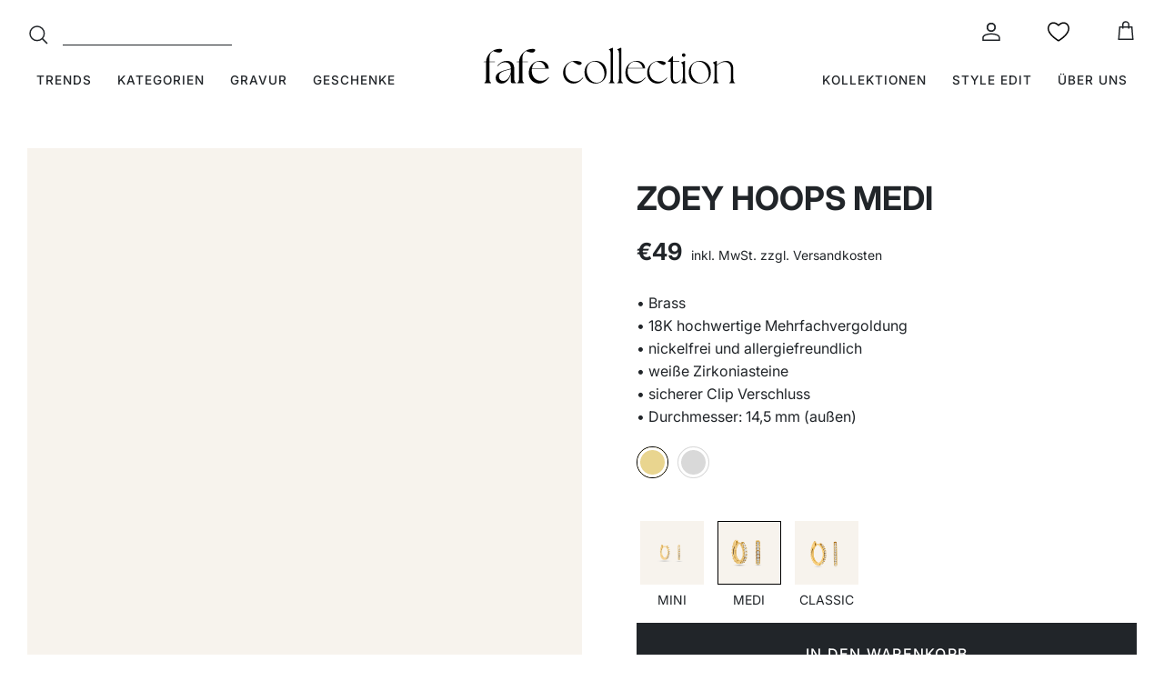

--- FILE ---
content_type: text/html; charset=utf-8
request_url: https://fafe-collection.de/products/tiny-hoops-medi
body_size: 77257
content:
<!DOCTYPE html><html lang="de" dir="ltr">
<head>
  <script>(()=>{try{const e=navigator,t=e.userAgent;let r=0;const o=(e,t,r)=>e.setAttribute(t,r),a=(e,t)=>e.removeAttribute(t),d="forEach",n="indexOf",s="tagName";(e.platform[n]("x86_64")>-1&&-1===t[n]("CrOS")||t[n]("power")>-1||t[n]("rix")>-1)&&new MutationObserver((e=>{e[d]((e=>{e.addedNodes&&e.addedNodes[d]((e=>{1===e.nodeType&&("IFRAME"===e[s]?(o(e,"loading","lazy"),o(e,"data-src",e.src),a(e,"src")):"IMG"===e[s]&&r>20?o(e,"loading","lazy"):"SCRIPT"===e[s]&&(o(e,"data-src",e.src),a(e,"src"),e.type="text/lazyload"))}))}))})).observe(document.documentElement,{childList:!0,subtree:!0});const c=e=>document.querySelector(e),l=()=>Date.now(),i=l(),u=()=>{if(l()-i>500){if(!c("body>meta"))return setTimeout(u,5);const e=c("head");document.querySelectorAll("meta,link:not([rel='stylesheet']),title")[d]((t=>{e.append(t)}))}};u()}catch(e){console.error("Error:",e)}})();</script>

  <!-- Symmetry 6.0.3 -->
  <title>
    TINY HOOPS MEDI - Schmuck online einkaufen - fafe collection
  </title>
  <meta charset="utf-8" />
<meta name="viewport"
    content="width=device-width, user-scalable=no, initial-scale=1.0, maximum-scale=1.0, minimum-scale=1.0">
<meta http-equiv="X-UA-Compatible" content="IE=edge">

<link rel="preconnect" href="https://cdn.shopify.com" crossorigin>
<link rel="preconnect" href="https://fonts.shopify.com" crossorigin>
<link rel="preconnect" href="https://monorail-edge.shopifysvc.com"><link rel="preload" as="font" href="//fafe-collection.de/cdn/fonts/inter/inter_n4.b2a3f24c19b4de56e8871f609e73ca7f6d2e2bb9.woff2" type="font/woff2" crossorigin><link rel="preload" as="font" href="//fafe-collection.de/cdn/fonts/inter/inter_n5.d7101d5e168594dd06f56f290dd759fba5431d97.woff2" type="font/woff2" crossorigin><link rel="preload" as="font" href="//fafe-collection.de/cdn/fonts/inter/inter_n7.02711e6b374660cfc7915d1afc1c204e633421e4.woff2" type="font/woff2" crossorigin><link rel="preload" as="font" href="//fafe-collection.de/cdn/fonts/inter/inter_n4.b2a3f24c19b4de56e8871f609e73ca7f6d2e2bb9.woff2" type="font/woff2" crossorigin><!--<link rel="preload" href="//fafe-collection.de/cdn/shop/t/164/assets/vendor.min.js?v=13776365432815868061763033762" as="script">
<link rel="preload" href="//fafe-collection.de/cdn/shop/t/164/assets/theme.js?v=59386692658828275631763033760" as="script">--><link rel="canonical" href="https://fafe-collection.de/products/tiny-hoops-medi" /><link rel="icon" href="//fafe-collection.de/cdn/shop/files/fafe_collection_logo_Symbol_schwarz.svg?crop=center&height=48&v=1736088272&width=48" type="image/svg+xml"><meta name="description" content="Unsere TINY HOOPS MEDI sind perfekt für jeden Tag und verleihen deinem Alltags-Styling den letzten Schliff und Glamour. ">
<style>
        select.original-selector {
    padding: 15px;
    margin-bottom: 30px;
    font-size: 16px;
              margin-top: -15px;
}
    @media only screen and (min-width: 600px) {
    select.original-selector {
    width: 40%;
}
    }
    @font-face {
  font-family: Inter;
  font-weight: 400;
  font-style: normal;
  font-display: fallback;
  src: url("//fafe-collection.de/cdn/fonts/inter/inter_n4.b2a3f24c19b4de56e8871f609e73ca7f6d2e2bb9.woff2") format("woff2"),
       url("//fafe-collection.de/cdn/fonts/inter/inter_n4.af8052d517e0c9ffac7b814872cecc27ae1fa132.woff") format("woff");
}

    @font-face {
  font-family: Inter;
  font-weight: 700;
  font-style: normal;
  font-display: fallback;
  src: url("//fafe-collection.de/cdn/fonts/inter/inter_n7.02711e6b374660cfc7915d1afc1c204e633421e4.woff2") format("woff2"),
       url("//fafe-collection.de/cdn/fonts/inter/inter_n7.6dab87426f6b8813070abd79972ceaf2f8d3b012.woff") format("woff");
}

    @font-face {
  font-family: Inter;
  font-weight: 500;
  font-style: normal;
  font-display: fallback;
  src: url("//fafe-collection.de/cdn/fonts/inter/inter_n5.d7101d5e168594dd06f56f290dd759fba5431d97.woff2") format("woff2"),
       url("//fafe-collection.de/cdn/fonts/inter/inter_n5.5332a76bbd27da00474c136abb1ca3cbbf259068.woff") format("woff");
}

    @font-face {
  font-family: Inter;
  font-weight: 400;
  font-style: italic;
  font-display: fallback;
  src: url("//fafe-collection.de/cdn/fonts/inter/inter_i4.feae1981dda792ab80d117249d9c7e0f1017e5b3.woff2") format("woff2"),
       url("//fafe-collection.de/cdn/fonts/inter/inter_i4.62773b7113d5e5f02c71486623cf828884c85c6e.woff") format("woff");
}

    @font-face {
  font-family: Inter;
  font-weight: 700;
  font-style: italic;
  font-display: fallback;
  src: url("//fafe-collection.de/cdn/fonts/inter/inter_i7.b377bcd4cc0f160622a22d638ae7e2cd9b86ea4c.woff2") format("woff2"),
       url("//fafe-collection.de/cdn/fonts/inter/inter_i7.7c69a6a34e3bb44fcf6f975857e13b9a9b25beb4.woff") format("woff");
}

    @font-face {
  font-family: Inter;
  font-weight: 700;
  font-style: normal;
  font-display: fallback;
  src: url("//fafe-collection.de/cdn/fonts/inter/inter_n7.02711e6b374660cfc7915d1afc1c204e633421e4.woff2") format("woff2"),
       url("//fafe-collection.de/cdn/fonts/inter/inter_n7.6dab87426f6b8813070abd79972ceaf2f8d3b012.woff") format("woff");
}

    @font-face {
  font-family: Inter;
  font-weight: 400;
  font-style: normal;
  font-display: fallback;
  src: url("//fafe-collection.de/cdn/fonts/inter/inter_n4.b2a3f24c19b4de56e8871f609e73ca7f6d2e2bb9.woff2") format("woff2"),
       url("//fafe-collection.de/cdn/fonts/inter/inter_n4.af8052d517e0c9ffac7b814872cecc27ae1fa132.woff") format("woff");
}

    @font-face {
  font-family: Inter;
  font-weight: 500;
  font-style: normal;
  font-display: fallback;
  src: url("//fafe-collection.de/cdn/fonts/inter/inter_n5.d7101d5e168594dd06f56f290dd759fba5431d97.woff2") format("woff2"),
       url("//fafe-collection.de/cdn/fonts/inter/inter_n5.5332a76bbd27da00474c136abb1ca3cbbf259068.woff") format("woff");
}

    @font-face {
  font-family: Inter;
  font-weight: 600;
  font-style: normal;
  font-display: fallback;
  src: url("//fafe-collection.de/cdn/fonts/inter/inter_n6.771af0474a71b3797eb38f3487d6fb79d43b6877.woff2") format("woff2"),
       url("//fafe-collection.de/cdn/fonts/inter/inter_n6.88c903d8f9e157d48b73b7777d0642925bcecde7.woff") format("woff");
}

  </style>
  <meta property="og:site_name" content="fafe collection">
<meta property="og:url" content="https://fafe-collection.de/products/tiny-hoops-medi">
<meta property="og:title" content="TINY HOOPS MEDI - Schmuck online einkaufen - fafe collection">
<meta property="og:type" content="product">
<meta property="og:description" content="Unsere TINY HOOPS MEDI sind perfekt für jeden Tag und verleihen deinem Alltags-Styling den letzten Schliff und Glamour. "><meta property="og:image" content="http://fafe-collection.de/cdn/shop/files/210163-tiny-hoops-medi-freigestellt_1200x1200.png?v=1711542699">
  <meta property="og:image:secure_url" content="https://fafe-collection.de/cdn/shop/files/210163-tiny-hoops-medi-freigestellt_1200x1200.png?v=1711542699">
  <meta property="og:image:width" content="1024">
  <meta property="og:image:height" content="1024"><meta property="og:price:amount" content="49">
  <meta property="og:price:currency" content="EUR"><meta name="twitter:card" content="summary_large_image">
<meta name="twitter:title" content="TINY HOOPS MEDI - Schmuck online einkaufen - fafe collection">
<meta name="twitter:description" content="Unsere TINY HOOPS MEDI sind perfekt für jeden Tag und verleihen deinem Alltags-Styling den letzten Schliff und Glamour. ">

  <link href="//fafe-collection.de/cdn/shop/t/164/assets/styles.css?v=108135429058555063241763033802" rel="stylesheet" type="text/css" media="all" />
<link href="//fafe-collection.de/cdn/shop/t/164/assets/custom_dev.css?v=64436366411421179821763033748" rel="stylesheet" type="text/css" media="all" />

  <script>
    window.theme = window.theme || {};
    theme.money_format_with_product_code_preference = "€{{amount_no_decimals}}";
    theme.money_format_with_cart_code_preference = "€{{amount_no_decimals}} EUR";
    theme.money_format = "€{{amount_no_decimals}}";
    theme.strings = {
      previous: "Bisherige",
      next: "Nächster",
      addressError: "Kann die Adresse nicht finden",
      addressNoResults: "Keine Ergebnisse für diese Adresse",
      addressQueryLimit: "Du hast die Google- API-Nutzungsgrenze überschritten. Betrachten wir zu einem \u003ca href=\"https:\/\/developers.google.com\/maps\/premium\/usage-limits\"\u003ePremium-Paket\u003c\/a\u003e zu aktualisieren.",
      authError: "Es gab ein Problem bei Google Maps Konto zu authentifizieren.",
      icon_labels_left: "Links",
      icon_labels_right: "Rechts",
      icon_labels_down: "Runter",
      icon_labels_close: "Schließen",
      icon_labels_plus: "Plus",
      imageSlider: "Bilder",
      cart_terms_confirmation: "Du musst den Nutzungsbedingungen zustimmen, bevor du fortfährst.",
      cart_general_quantity_too_high: "Du kannst nur [QUANTITY] in Deinem Einkaufswagen haben",
      products_listing_from: "ab",
      layout_live_search_see_all: "Alles anzeigen",
      products_product_add_to_cart: "In den Warenkorb",
      products_variant_no_stock: "Ausverkauft",
      products_variant_non_existent: "Nicht verfügbar",
      products_product_pick_a: "Wähle ein",
      general_navigation_menu_toggle_aria_label: "Menü umschalten",
      general_accessibility_labels_close: "Schließen",
      products_product_added_to_cart: "Zum Warenkorb hinzugefügt",
      general_quick_search_pages: "Seiten",
      general_quick_search_no_results: "Leider konnten wir keine Ergebnisse finden",
      collections_general_see_all_subcollections: "Alles sehen..."
    };
    theme.routes = {
      cart_url: '/cart',
      cart_add_url: '/cart/add.js',
      cart_update_url: '/cart/update.js',
      predictive_search_url: '/search/suggest'
    };
    theme.settings = {
      cart_type: "drawer",
      after_add_to_cart: "drawer",
      quickbuy_style: "off",
      avoid_orphans: true
    };
    document.documentElement.classList.add('js');
  </script>
  <script src="//fafe-collection.de/cdn/shop/t/164/assets/vendor.min.js?v=13776365432815868061763033762" defer="defer"></script>
  <script src="//fafe-collection.de/cdn/shop/t/164/assets/theme.js?v=59386692658828275631763033760" defer="defer"></script>
  <script src="//fafe-collection.de/cdn/shop/t/164/assets/custom.js?v=41278074368706232191763033746" defer="defer"></script>
  <script src="//fafe-collection.de/cdn/shop/t/164/assets/checkout.js?v=111603181540343972631763033745" defer="defer"></script>
  <script>window.performance && window.performance.mark && window.performance.mark('shopify.content_for_header.start');</script><meta name="facebook-domain-verification" content="sx85qfjpgn5xa5xrnxa8idnkbklyse">
<meta id="shopify-digital-wallet" name="shopify-digital-wallet" content="/76468650324/digital_wallets/dialog">
<meta name="shopify-requires-components" content="true" product-ids="9764683481428">
<meta name="shopify-checkout-api-token" content="ea121675a5d9037383f241595183552a">
<meta id="in-context-paypal-metadata" data-shop-id="76468650324" data-venmo-supported="false" data-environment="production" data-locale="de_DE" data-paypal-v4="true" data-currency="EUR">
<link rel="alternate" type="application/json+oembed" href="https://fafe-collection.de/products/tiny-hoops-medi.oembed">
<script async="async" src="/checkouts/internal/preloads.js?locale=de-DE"></script>
<script id="apple-pay-shop-capabilities" type="application/json">{"shopId":76468650324,"countryCode":"DE","currencyCode":"EUR","merchantCapabilities":["supports3DS"],"merchantId":"gid:\/\/shopify\/Shop\/76468650324","merchantName":"fafe collection","requiredBillingContactFields":["postalAddress","email"],"requiredShippingContactFields":["postalAddress","email"],"shippingType":"shipping","supportedNetworks":["visa","maestro","masterCard","amex"],"total":{"type":"pending","label":"fafe collection","amount":"1.00"},"shopifyPaymentsEnabled":true,"supportsSubscriptions":true}</script>
<script id="shopify-features" type="application/json">{"accessToken":"ea121675a5d9037383f241595183552a","betas":["rich-media-storefront-analytics"],"domain":"fafe-collection.de","predictiveSearch":true,"shopId":76468650324,"locale":"de"}</script>
<script>var Shopify = Shopify || {};
Shopify.shop = "fafecollection.myshopify.com";
Shopify.locale = "de";
Shopify.currency = {"active":"EUR","rate":"1.0"};
Shopify.country = "DE";
Shopify.theme = {"name":" Symmetry Live 13.11.2025","id":185947849081,"schema_name":"Symmetry","schema_version":"6.0.3","theme_store_id":568,"role":"main"};
Shopify.theme.handle = "null";
Shopify.theme.style = {"id":null,"handle":null};
Shopify.cdnHost = "fafe-collection.de/cdn";
Shopify.routes = Shopify.routes || {};
Shopify.routes.root = "/";</script>
<script type="module">!function(o){(o.Shopify=o.Shopify||{}).modules=!0}(window);</script>
<script>!function(o){function n(){var o=[];function n(){o.push(Array.prototype.slice.apply(arguments))}return n.q=o,n}var t=o.Shopify=o.Shopify||{};t.loadFeatures=n(),t.autoloadFeatures=n()}(window);</script>
<script id="shop-js-analytics" type="application/json">{"pageType":"product"}</script>
<script defer="defer" async type="module" src="//fafe-collection.de/cdn/shopifycloud/shop-js/modules/v2/client.init-shop-cart-sync_HUjMWWU5.de.esm.js"></script>
<script defer="defer" async type="module" src="//fafe-collection.de/cdn/shopifycloud/shop-js/modules/v2/chunk.common_QpfDqRK1.esm.js"></script>
<script type="module">
  await import("//fafe-collection.de/cdn/shopifycloud/shop-js/modules/v2/client.init-shop-cart-sync_HUjMWWU5.de.esm.js");
await import("//fafe-collection.de/cdn/shopifycloud/shop-js/modules/v2/chunk.common_QpfDqRK1.esm.js");

  window.Shopify.SignInWithShop?.initShopCartSync?.({"fedCMEnabled":true,"windoidEnabled":true});

</script>
<script>(function() {
  var isLoaded = false;
  function asyncLoad() {
    if (isLoaded) return;
    isLoaded = true;
    var urls = ["https:\/\/portal.zakeke.com\/Scripts\/integration\/shopify\/product.js?shop=fafecollection.myshopify.com"];
    for (var i = 0; i < urls.length; i++) {
      var s = document.createElement('script');
      s.type = 'text/javascript';
      s.async = true;
      s.src = urls[i];
      var x = document.getElementsByTagName('script')[0];
      x.parentNode.insertBefore(s, x);
    }
  };
  if(window.attachEvent) {
    window.attachEvent('onload', asyncLoad);
  } else {
    window.addEventListener('load', asyncLoad, false);
  }
})();</script>
<script id="__st">var __st={"a":76468650324,"offset":3600,"reqid":"1e37b660-d9fd-4c7e-9037-ac2b1b37fc0a-1768746849","pageurl":"fafe-collection.de\/products\/tiny-hoops-medi","u":"48db62607ec3","p":"product","rtyp":"product","rid":8982173253972};</script>
<script>window.ShopifyPaypalV4VisibilityTracking = true;</script>
<script id="captcha-bootstrap">!function(){'use strict';const t='contact',e='account',n='new_comment',o=[[t,t],['blogs',n],['comments',n],[t,'customer']],c=[[e,'customer_login'],[e,'guest_login'],[e,'recover_customer_password'],[e,'create_customer']],r=t=>t.map((([t,e])=>`form[action*='/${t}']:not([data-nocaptcha='true']) input[name='form_type'][value='${e}']`)).join(','),a=t=>()=>t?[...document.querySelectorAll(t)].map((t=>t.form)):[];function s(){const t=[...o],e=r(t);return a(e)}const i='password',u='form_key',d=['recaptcha-v3-token','g-recaptcha-response','h-captcha-response',i],f=()=>{try{return window.sessionStorage}catch{return}},m='__shopify_v',_=t=>t.elements[u];function p(t,e,n=!1){try{const o=window.sessionStorage,c=JSON.parse(o.getItem(e)),{data:r}=function(t){const{data:e,action:n}=t;return t[m]||n?{data:e,action:n}:{data:t,action:n}}(c);for(const[e,n]of Object.entries(r))t.elements[e]&&(t.elements[e].value=n);n&&o.removeItem(e)}catch(o){console.error('form repopulation failed',{error:o})}}const l='form_type',E='cptcha';function T(t){t.dataset[E]=!0}const w=window,h=w.document,L='Shopify',v='ce_forms',y='captcha';let A=!1;((t,e)=>{const n=(g='f06e6c50-85a8-45c8-87d0-21a2b65856fe',I='https://cdn.shopify.com/shopifycloud/storefront-forms-hcaptcha/ce_storefront_forms_captcha_hcaptcha.v1.5.2.iife.js',D={infoText:'Durch hCaptcha geschützt',privacyText:'Datenschutz',termsText:'Allgemeine Geschäftsbedingungen'},(t,e,n)=>{const o=w[L][v],c=o.bindForm;if(c)return c(t,g,e,D).then(n);var r;o.q.push([[t,g,e,D],n]),r=I,A||(h.body.append(Object.assign(h.createElement('script'),{id:'captcha-provider',async:!0,src:r})),A=!0)});var g,I,D;w[L]=w[L]||{},w[L][v]=w[L][v]||{},w[L][v].q=[],w[L][y]=w[L][y]||{},w[L][y].protect=function(t,e){n(t,void 0,e),T(t)},Object.freeze(w[L][y]),function(t,e,n,w,h,L){const[v,y,A,g]=function(t,e,n){const i=e?o:[],u=t?c:[],d=[...i,...u],f=r(d),m=r(i),_=r(d.filter((([t,e])=>n.includes(e))));return[a(f),a(m),a(_),s()]}(w,h,L),I=t=>{const e=t.target;return e instanceof HTMLFormElement?e:e&&e.form},D=t=>v().includes(t);t.addEventListener('submit',(t=>{const e=I(t);if(!e)return;const n=D(e)&&!e.dataset.hcaptchaBound&&!e.dataset.recaptchaBound,o=_(e),c=g().includes(e)&&(!o||!o.value);(n||c)&&t.preventDefault(),c&&!n&&(function(t){try{if(!f())return;!function(t){const e=f();if(!e)return;const n=_(t);if(!n)return;const o=n.value;o&&e.removeItem(o)}(t);const e=Array.from(Array(32),(()=>Math.random().toString(36)[2])).join('');!function(t,e){_(t)||t.append(Object.assign(document.createElement('input'),{type:'hidden',name:u})),t.elements[u].value=e}(t,e),function(t,e){const n=f();if(!n)return;const o=[...t.querySelectorAll(`input[type='${i}']`)].map((({name:t})=>t)),c=[...d,...o],r={};for(const[a,s]of new FormData(t).entries())c.includes(a)||(r[a]=s);n.setItem(e,JSON.stringify({[m]:1,action:t.action,data:r}))}(t,e)}catch(e){console.error('failed to persist form',e)}}(e),e.submit())}));const S=(t,e)=>{t&&!t.dataset[E]&&(n(t,e.some((e=>e===t))),T(t))};for(const o of['focusin','change'])t.addEventListener(o,(t=>{const e=I(t);D(e)&&S(e,y())}));const B=e.get('form_key'),M=e.get(l),P=B&&M;t.addEventListener('DOMContentLoaded',(()=>{const t=y();if(P)for(const e of t)e.elements[l].value===M&&p(e,B);[...new Set([...A(),...v().filter((t=>'true'===t.dataset.shopifyCaptcha))])].forEach((e=>S(e,t)))}))}(h,new URLSearchParams(w.location.search),n,t,e,['guest_login'])})(!0,!0)}();</script>
<script integrity="sha256-4kQ18oKyAcykRKYeNunJcIwy7WH5gtpwJnB7kiuLZ1E=" data-source-attribution="shopify.loadfeatures" defer="defer" src="//fafe-collection.de/cdn/shopifycloud/storefront/assets/storefront/load_feature-a0a9edcb.js" crossorigin="anonymous"></script>
<script data-source-attribution="shopify.dynamic_checkout.dynamic.init">var Shopify=Shopify||{};Shopify.PaymentButton=Shopify.PaymentButton||{isStorefrontPortableWallets:!0,init:function(){window.Shopify.PaymentButton.init=function(){};var t=document.createElement("script");t.src="https://fafe-collection.de/cdn/shopifycloud/portable-wallets/latest/portable-wallets.de.js",t.type="module",document.head.appendChild(t)}};
</script>
<script data-source-attribution="shopify.dynamic_checkout.buyer_consent">
  function portableWalletsHideBuyerConsent(e){var t=document.getElementById("shopify-buyer-consent"),n=document.getElementById("shopify-subscription-policy-button");t&&n&&(t.classList.add("hidden"),t.setAttribute("aria-hidden","true"),n.removeEventListener("click",e))}function portableWalletsShowBuyerConsent(e){var t=document.getElementById("shopify-buyer-consent"),n=document.getElementById("shopify-subscription-policy-button");t&&n&&(t.classList.remove("hidden"),t.removeAttribute("aria-hidden"),n.addEventListener("click",e))}window.Shopify?.PaymentButton&&(window.Shopify.PaymentButton.hideBuyerConsent=portableWalletsHideBuyerConsent,window.Shopify.PaymentButton.showBuyerConsent=portableWalletsShowBuyerConsent);
</script>
<script data-source-attribution="shopify.dynamic_checkout.cart.bootstrap">document.addEventListener("DOMContentLoaded",(function(){function t(){return document.querySelector("shopify-accelerated-checkout-cart, shopify-accelerated-checkout")}if(t())Shopify.PaymentButton.init();else{new MutationObserver((function(e,n){t()&&(Shopify.PaymentButton.init(),n.disconnect())})).observe(document.body,{childList:!0,subtree:!0})}}));
</script>
<link id="shopify-accelerated-checkout-styles" rel="stylesheet" media="screen" href="https://fafe-collection.de/cdn/shopifycloud/portable-wallets/latest/accelerated-checkout-backwards-compat.css" crossorigin="anonymous">
<style id="shopify-accelerated-checkout-cart">
        #shopify-buyer-consent {
  margin-top: 1em;
  display: inline-block;
  width: 100%;
}

#shopify-buyer-consent.hidden {
  display: none;
}

#shopify-subscription-policy-button {
  background: none;
  border: none;
  padding: 0;
  text-decoration: underline;
  font-size: inherit;
  cursor: pointer;
}

#shopify-subscription-policy-button::before {
  box-shadow: none;
}

      </style>
<script id="sections-script" data-sections="product-recommendations" defer="defer" src="//fafe-collection.de/cdn/shop/t/164/compiled_assets/scripts.js?13427"></script>
<script>window.performance && window.performance.mark && window.performance.mark('shopify.content_for_header.end');</script>
<!-- BEGIN app block: shopify://apps/complianz-gdpr-cookie-consent/blocks/bc-block/e49729f0-d37d-4e24-ac65-e0e2f472ac27 -->

    
    
    
<link id='complianz-css' rel="stylesheet" href=https://cdn.shopify.com/extensions/019a2fb2-ee57-75e6-ac86-acfd14822c1d/gdpr-legal-cookie-74/assets/complainz.css media="print" onload="this.media='all'">
    <style>
        #Compliance-iframe.Compliance-iframe-branded > div.purposes-header,
        #Compliance-iframe.Compliance-iframe-branded > div.cmplc-cmp-header,
        #purposes-container > div.purposes-header,
        #Compliance-cs-banner .Compliance-cs-brand {
            background-color: #ffffff !important;
            color: #000000!important;
        }
        #Compliance-iframe.Compliance-iframe-branded .purposes-header .cmplc-btn-cp ,
        #Compliance-iframe.Compliance-iframe-branded .purposes-header .cmplc-btn-cp:hover,
        #Compliance-iframe.Compliance-iframe-branded .purposes-header .cmplc-btn-back:hover  {
            background-color: #ffffff !important;
            opacity: 1 !important;
        }
        #Compliance-cs-banner .cmplc-toggle .cmplc-toggle-label {
            color: #ffffff!important;
        }
        #Compliance-iframe.Compliance-iframe-branded .purposes-header .cmplc-btn-cp:hover,
        #Compliance-iframe.Compliance-iframe-branded .purposes-header .cmplc-btn-back:hover {
            background-color: #000000!important;
            color: #ffffff!important;
        }
        #Compliance-cs-banner #Compliance-cs-title {
            font-size: 14px !important;
        }
        #Compliance-cs-banner .Compliance-cs-content,
        #Compliance-cs-title,
        .cmplc-toggle-checkbox.granular-control-checkbox span {
            background-color: #ffffff !important;
            color: #000000 !important;
            font-size: 14px !important;
        }
        #Compliance-cs-banner .Compliance-cs-close-btn {
            font-size: 14px !important;
            background-color: #ffffff !important;
        }
        #Compliance-cs-banner .Compliance-cs-opt-group {
            color: #ffffff !important;
        }
        #Compliance-cs-banner .Compliance-cs-opt-group button,
        .Compliance-alert button.Compliance-button-cancel {
            background-color: #191919!important;
            color: #ffffff!important;
        }
        #Compliance-cs-banner .Compliance-cs-opt-group button.Compliance-cs-accept-btn,
        #Compliance-cs-banner .Compliance-cs-opt-group button.Compliance-cs-btn-primary,
        .Compliance-alert button.Compliance-button-confirm {
            background-color: #191919 !important;
            color: #ffffff !important;
        }
        #Compliance-cs-banner .Compliance-cs-opt-group button.Compliance-cs-reject-btn {
            background-color: #191919!important;
            color: #ffffff!important;
        }

        #Compliance-cs-banner .Compliance-banner-content button {
            cursor: pointer !important;
            color: currentColor !important;
            text-decoration: underline !important;
            border: none !important;
            background-color: transparent !important;
            font-size: 100% !important;
            padding: 0 !important;
        }

        #Compliance-cs-banner .Compliance-cs-opt-group button {
            border-radius: 4px !important;
            padding-block: 10px !important;
        }
        @media (min-width: 640px) {
            #Compliance-cs-banner.Compliance-cs-default-floating:not(.Compliance-cs-top):not(.Compliance-cs-center) .Compliance-cs-container, #Compliance-cs-banner.Compliance-cs-default-floating:not(.Compliance-cs-bottom):not(.Compliance-cs-center) .Compliance-cs-container, #Compliance-cs-banner.Compliance-cs-default-floating.Compliance-cs-center:not(.Compliance-cs-top):not(.Compliance-cs-bottom) .Compliance-cs-container {
                width: 560px !important;
            }
            #Compliance-cs-banner.Compliance-cs-default-floating:not(.Compliance-cs-top):not(.Compliance-cs-center) .Compliance-cs-opt-group, #Compliance-cs-banner.Compliance-cs-default-floating:not(.Compliance-cs-bottom):not(.Compliance-cs-center) .Compliance-cs-opt-group, #Compliance-cs-banner.Compliance-cs-default-floating.Compliance-cs-center:not(.Compliance-cs-top):not(.Compliance-cs-bottom) .Compliance-cs-opt-group {
                flex-direction: row !important;
            }
            #Compliance-cs-banner .Compliance-cs-opt-group button:not(:last-of-type),
            #Compliance-cs-banner .Compliance-cs-opt-group button {
                margin-right: 4px !important;
            }
            #Compliance-cs-banner .Compliance-cs-container .Compliance-cs-brand {
                position: absolute !important;
                inset-block-start: 6px;
            }
        }
        #Compliance-cs-banner.Compliance-cs-default-floating:not(.Compliance-cs-top):not(.Compliance-cs-center) .Compliance-cs-opt-group > div, #Compliance-cs-banner.Compliance-cs-default-floating:not(.Compliance-cs-bottom):not(.Compliance-cs-center) .Compliance-cs-opt-group > div, #Compliance-cs-banner.Compliance-cs-default-floating.Compliance-cs-center:not(.Compliance-cs-top):not(.Compliance-cs-bottom) .Compliance-cs-opt-group > div {
            flex-direction: row-reverse;
            width: 100% !important;
        }

        .Compliance-cs-brand-badge-outer, .Compliance-cs-brand-badge, #Compliance-cs-banner.Compliance-cs-default-floating.Compliance-cs-bottom .Compliance-cs-brand-badge-outer,
        #Compliance-cs-banner.Compliance-cs-default.Compliance-cs-bottom .Compliance-cs-brand-badge-outer,
        #Compliance-cs-banner.Compliance-cs-default:not(.Compliance-cs-left) .Compliance-cs-brand-badge-outer,
        #Compliance-cs-banner.Compliance-cs-default-floating:not(.Compliance-cs-left) .Compliance-cs-brand-badge-outer {
            display: none !important
        }

        #Compliance-cs-banner:not(.Compliance-cs-top):not(.Compliance-cs-bottom) .Compliance-cs-container.Compliance-cs-themed {
            flex-direction: row !important;
        }

        #Compliance-cs-banner #Compliance-cs-title,
        #Compliance-cs-banner #Compliance-cs-custom-title {
            justify-self: center !important;
            font-size: 14px !important;
            font-family: -apple-system,sans-serif !important;
            margin-inline: auto !important;
            width: 55% !important;
            text-align: center;
            font-weight: 600;
            visibility: unset;
        }

        @media (max-width: 640px) {
            #Compliance-cs-banner #Compliance-cs-title,
            #Compliance-cs-banner #Compliance-cs-custom-title {
                display: block;
            }
        }

        #Compliance-cs-banner .Compliance-cs-brand img {
            max-width: 110px !important;
            min-height: 32px !important;
        }
        #Compliance-cs-banner .Compliance-cs-container .Compliance-cs-brand {
            background: none !important;
            padding: 0px !important;
            margin-block-start:10px !important;
            margin-inline-start:16px !important;
        }

        #Compliance-cs-banner .Compliance-cs-opt-group button {
            padding-inline: 4px !important;
        }

    </style>
    
    
    
    

    <script type="text/javascript">
        function loadScript(src) {
            return new Promise((resolve, reject) => {
                const s = document.createElement("script");
                s.src = src;
                s.charset = "UTF-8";
                s.onload = resolve;
                s.onerror = reject;
                document.head.appendChild(s);
            });
        }

        function filterGoogleConsentModeURLs(domainsArray) {
            const googleConsentModeComplianzURls = [
                // 197, # Google Tag Manager:
                {"domain":"s.www.googletagmanager.com", "path":""},
                {"domain":"www.tagmanager.google.com", "path":""},
                {"domain":"www.googletagmanager.com", "path":""},
                {"domain":"googletagmanager.com", "path":""},
                {"domain":"tagassistant.google.com", "path":""},
                {"domain":"tagmanager.google.com", "path":""},

                // 2110, # Google Analytics 4:
                {"domain":"www.analytics.google.com", "path":""},
                {"domain":"www.google-analytics.com", "path":""},
                {"domain":"ssl.google-analytics.com", "path":""},
                {"domain":"google-analytics.com", "path":""},
                {"domain":"analytics.google.com", "path":""},
                {"domain":"region1.google-analytics.com", "path":""},
                {"domain":"region1.analytics.google.com", "path":""},
                {"domain":"*.google-analytics.com", "path":""},
                {"domain":"www.googletagmanager.com", "path":"/gtag/js?id=G"},
                {"domain":"googletagmanager.com", "path":"/gtag/js?id=UA"},
                {"domain":"www.googletagmanager.com", "path":"/gtag/js?id=UA"},
                {"domain":"googletagmanager.com", "path":"/gtag/js?id=G"},

                // 177, # Google Ads conversion tracking:
                {"domain":"googlesyndication.com", "path":""},
                {"domain":"media.admob.com", "path":""},
                {"domain":"gmodules.com", "path":""},
                {"domain":"ad.ytsa.net", "path":""},
                {"domain":"dartmotif.net", "path":""},
                {"domain":"dmtry.com", "path":""},
                {"domain":"go.channelintelligence.com", "path":""},
                {"domain":"googleusercontent.com", "path":""},
                {"domain":"googlevideo.com", "path":""},
                {"domain":"gvt1.com", "path":""},
                {"domain":"links.channelintelligence.com", "path":""},
                {"domain":"obrasilinteirojoga.com.br", "path":""},
                {"domain":"pcdn.tcgmsrv.net", "path":""},
                {"domain":"rdr.tag.channelintelligence.com", "path":""},
                {"domain":"static.googleadsserving.cn", "path":""},
                {"domain":"studioapi.doubleclick.com", "path":""},
                {"domain":"teracent.net", "path":""},
                {"domain":"ttwbs.channelintelligence.com", "path":""},
                {"domain":"wtb.channelintelligence.com", "path":""},
                {"domain":"youknowbest.com", "path":""},
                {"domain":"doubleclick.net", "path":""},
                {"domain":"redirector.gvt1.com", "path":""},

                //116, # Google Ads Remarketing
                {"domain":"googlesyndication.com", "path":""},
                {"domain":"media.admob.com", "path":""},
                {"domain":"gmodules.com", "path":""},
                {"domain":"ad.ytsa.net", "path":""},
                {"domain":"dartmotif.net", "path":""},
                {"domain":"dmtry.com", "path":""},
                {"domain":"go.channelintelligence.com", "path":""},
                {"domain":"googleusercontent.com", "path":""},
                {"domain":"googlevideo.com", "path":""},
                {"domain":"gvt1.com", "path":""},
                {"domain":"links.channelintelligence.com", "path":""},
                {"domain":"obrasilinteirojoga.com.br", "path":""},
                {"domain":"pcdn.tcgmsrv.net", "path":""},
                {"domain":"rdr.tag.channelintelligence.com", "path":""},
                {"domain":"static.googleadsserving.cn", "path":""},
                {"domain":"studioapi.doubleclick.com", "path":""},
                {"domain":"teracent.net", "path":""},
                {"domain":"ttwbs.channelintelligence.com", "path":""},
                {"domain":"wtb.channelintelligence.com", "path":""},
                {"domain":"youknowbest.com", "path":""},
                {"domain":"doubleclick.net", "path":""},
                {"domain":"redirector.gvt1.com", "path":""}
            ];

            if (!Array.isArray(domainsArray)) { 
                return [];
            }

            const blockedPairs = new Map();
            for (const rule of googleConsentModeComplianzURls) {
                if (!blockedPairs.has(rule.domain)) {
                    blockedPairs.set(rule.domain, new Set());
                }
                blockedPairs.get(rule.domain).add(rule.path);
            }

            return domainsArray.filter(item => {
                const paths = blockedPairs.get(item.d);
                return !(paths && paths.has(item.p));
            });
        }

        function setupAutoblockingByDomain() {
            // autoblocking by domain
            const autoblockByDomainArray = [];
            const prefixID = '10000' // to not get mixed with real metis ids
            let cmpBlockerDomains = []
            let cmpCmplcVendorsPurposes = {}
            let counter = 1
            for (const object of autoblockByDomainArray) {
                cmpBlockerDomains.push({
                    d: object.d,
                    p: object.path,
                    v: prefixID + counter,
                });
                counter++;
            }
            
            counter = 1
            for (const object of autoblockByDomainArray) {
                cmpCmplcVendorsPurposes[prefixID + counter] = object?.p ?? '1';
                counter++;
            }

            Object.defineProperty(window, "cmp_cmplc_vendors_purposes", {
                get() {
                    return cmpCmplcVendorsPurposes;
                },
                set(value) {
                    cmpCmplcVendorsPurposes = { ...cmpCmplcVendorsPurposes, ...value };
                }
            });
            const basicGmc = false;


            Object.defineProperty(window, "cmp_importblockerdomains", {
                get() {
                    if (basicGmc) {
                        return filterGoogleConsentModeURLs(cmpBlockerDomains);
                    }
                    return cmpBlockerDomains;
                },
                set(value) {
                    cmpBlockerDomains = [ ...cmpBlockerDomains, ...value ];
                }
            });
        }

        function enforceRejectionRecovery() {
            const base = (window._cmplc = window._cmplc || {});
            const featuresHolder = {};

            function lockFlagOn(holder) {
                const desc = Object.getOwnPropertyDescriptor(holder, 'rejection_recovery');
                if (!desc) {
                    Object.defineProperty(holder, 'rejection_recovery', {
                        get() { return true; },
                        set(_) { /* ignore */ },
                        enumerable: true,
                        configurable: false
                    });
                }
                return holder;
            }

            Object.defineProperty(base, 'csFeatures', {
                configurable: false,
                enumerable: true,
                get() {
                    return featuresHolder;
                },
                set(obj) {
                    if (obj && typeof obj === 'object') {
                        Object.keys(obj).forEach(k => {
                            if (k !== 'rejection_recovery') {
                                featuresHolder[k] = obj[k];
                            }
                        });
                    }
                    // we lock it, it won't try to redefine
                    lockFlagOn(featuresHolder);
                }
            });

            // Ensure an object is exposed even if read early
            if (!('csFeatures' in base)) {
                base.csFeatures = {};
            } else {
                // If someone already set it synchronously, merge and lock now.
                base.csFeatures = base.csFeatures;
            }
        }

        function splitDomains(joinedString) {
            if (!joinedString) {
                return []; // empty string -> empty array
            }
            return joinedString.split(";");
        }

        function setupWhitelist() {
            // Whitelist by domain:
            const whitelistString = "";
            const whitelist_array = [...splitDomains(whitelistString)];
            if (Array.isArray(window?.cmp_block_ignoredomains)) {
                window.cmp_block_ignoredomains = [...whitelist_array, ...window.cmp_block_ignoredomains];
            }
        }

        async function initCompliance() {
            const currentCsConfiguration = {"siteId":4169433,"cookiePolicyIds":{"de":41413883},"banner":{"acceptButtonDisplay":true,"rejectButtonDisplay":true,"customizeButtonDisplay":true,"position":"float-center","backgroundOverlay":false,"fontSize":"14px","content":"","title":"","hideTitle":false,"acceptButtonCaption":"","rejectButtonCaption":"","customizeButtonCaption":"","cookiePolicyLinkCaption":"","privacyWidget":true,"privacyWidgetPosition":"bottom-right","logo":"data:image\/png;base64,iVBORw0KGgoAAAANSUhEUgAAAfQAAABKCAYAAABNYaY7AAAAAXNSR0IArs4c6QAAIABJREFUeF7tnQn0RkVVwK9laJpmpqaWWCYYUUG2KJaIZpm4hblgCpZLluaWFqSouIIRZiomixqhIFEWplYapaa5lAlKguGWFmaG7dqm9X440xkus7437715\/2\/uORzg\/73Z7ix3v\/ca0qFjoGOgY6BjoGOgY2DzGLjG5lfQF9Ax0DHQMdAx0DHQMSCdoPdD0DGwuxj4GhG5gYh8bCQKvlxE9heRS0a27806BjoGKmKgE\/SKyOxddQxsBAPXEpHzReRuZr6l7wCE\/HuG9u807W8tIh\/ZyNr7NDsG9iwGSi\/ynkVEX1jHwA5g4OtF5N0icnORq2jnSt6B3xGROxnJ3qKsE\/QdODx9ie1joOQi11jNjUXkJBH5JhG5nojcQkRupDq+QkQuE5FLReQnagzaWB8Hi8gJInIdEbmZiHydiFxfzfFyI\/GcJiKvamz+fTrbw8CxIvIQETkwMPXUOwAj8BoROUREkM41dIK+vTPRZ7wHMZC6yDWWfCsROU5E7iEiNynsEGngiMI2LX5+pIjcU0QeJCJfVjhBGICLCtv0zzsGXAy8IsEcp96B2xgGO4TVTtD7eesYaAADqYs8ZYqHi8gxInLohE4+M4IJmDBc9aZPFpEnichNJ\/T8gEGyOm9C+960YwAM3N6xeWuM5LwD+4jIOSJy3y6h9wPVMdAmBnIucunMUeudaCTS0rb6eyTbc6d2skL7+wzq9FONOn3K8P81qOdxYOrQMVADA3cRkQs8HZW8A5\/yMKhdQq+xO72PjoGJGCi5yKmhUCX\/gogglZ4y2Ow+LCI\/LSK3FZFrphp7fv+kiOw7ot2aTb7KqMf\/TUR+UkQeLyKozA8YOamzB3+CB49s25t1DPgw8L8TCfofisgPqD46Qe9nrWOgAQzUIug4eL3LOHnh+Kbh7oMj3JnGEey6Gev+rIjsJyL8eyuASvMdIvJ24wWs532GiNxbRIj9zWFwzhKRo7ey+D7PzWDgCx4\/jpJ3AEdOnDZd6AR9M9vfJ7qXMVBykUN4wFv904MkigMbBOh\/IghDfcw\/R4nIi1XojG3G358gIl\/cEOLRRLzUSOMpBzYYGjyFTxaRRwTWeEfDGGwIBX2qG8EA2rNHq7mWvgNayu8EfSOb36e5tzFQepE1NrCXXzg4v33e2Iv59xggWxXwT2Mar9wGM8PzhvC7l4jIY0fO5dqD3wH\/YDP\/3Mg+erOOgRwMHGTurPtt6TvQCXoOpvs3HQMLY6D0IrvTu51Rs\/+niSXHbrxr8IxhwceLyOtF5F67tvi+3k1igBwQH1UzL30HOkHf5NZPmjRhxzYvyNtE5EWTeuuNZ8FA6UW2k+BRIO0jSVGeYhKlzDLBhju1kjlT7CryhjeqT+0qGOgEvR+IUgyQVOiBqtFbReSw0o769\/NiYCxBf\/Ng472riPy7iODZvWuAH8A\/ishXighevz+4awjo690sBjpB3+zWrTJxopTeGxgZif3XVplVH9SLgTEE\/bcHG9yPmN7+TES+d8dwCwPzr86aCU87fcdw0Je7XQx0gr7dvVtj5tbh1zc2xHwvpudeA89Vxiwl6Dpk5WEi8soqM9lOJ8SFu\/nVS3G4nZX2me5FDHSCvhd3db41PWpIJPSyQPe8\/dCADo1goJQYXawKPJS2b2TZo6dBycj3OK1xDirNzT568N6wY6ACBjpBr4DEHeqCENtQKPKuvf\/Nb3vJhuhc0ISYkSRll+DPReS7nAX\/lojcb5cQ0Ne6eQx0gr75LUwugARWv2mij\/4l+XX6A9483j4Xeo2JNN4W\/yKXoMOlQcBdBzi83O+w+IzXG9BX3AJnOJziOnQMbAUDnaBvZafGzZPw2deJyH9XJOjM5CtMgR9oxvs3mjNkHEY31CqXoFMP+W\/Uul5taixvaLmTpvpcE6LndtIJ+iSU9sYrYKAT9BWQvtCQlJp+rRmrNkFfaAl9mCkYyCXocGTfvuME3VfUohP0Kaevt10DA52gr4H1+cekwiPpty10gj4\/zpsbIYegX19E\/tkz812S0EmqQHIFDZ2gN3ek+4QSGOgEfe8dEarfadNfJ+h7b5+TK8oh6IeKCFmBNOwSQSc848c7QU+ep\/5B+xjoBL39PSqZ4W2MTXsf1agT9BIs7pFvcwj64wZv9l\/ZcYJ+2RB7TkWpLqHvkYO\/w8voBH3vbP6NRORTgXLMnaDvnX3OXkkOQaf4iub+GGCXJHSf\/RwcdJV79lHrHzaCgU7QG9mIidP4WhH52FCGmfLVPugEfSKCt9g8h6CHiNmuEHTCNShr6oNO0Ld46nd7zp2gb3\/\/rysiF4nIN0eW0gn69ve5eAVbIejM8zEm7v2GQ6W3u0VW+gdDXfIrROQNInJ2MUau3kDnbne\/WJqgc5FPExHyApC17laB9f39UAnpLSbD0xNFhP\/fiwCz9TRjDvnqoZzvDycy91FUiLPxRRE5VkQ+uQBSmNdLzby+U0SwefqAPaIsJczjqea\/55jeFgk64VgkcOL8480dgg+JyF+YwklPMLHYc+Aw1ieZI19utJq3MJUYQ9+Tge0dIvK3IoLgRAXHnDNJDY3vTiyMM07iKwh7LvzdUKfiSYmPf1FEHmTmTG6OOQBG5Vmm+BVFwEJaiAuHubDnJM\/BNPwfc0zG9AnNebSI3D2gsY4NDc16sXm3v09EvsHzMWfhd0Xk84MZhXS7o8qRa4L+D8PAqHJqA3XD2aBSwLscRI4tAMDjfbKInGguTGp8LuMXUh+N\/B3iE0qhGOsS4n3ccNEfPjz05NL\/9cFB7+OeBseYB8\/[base64]\/s\/VNF5KihIt03jpgIyYEY+y9L2roTg5ghcerJ\/l6gwz8WEbi1HHhXYWahew5Zjl6ikEi5UjfOkg2+S4Db8c2Jh\/OvEpPFyURzvpRItckadHMQ\/r4MBMB1+SIFYk2pNc9BerbhtJ8zHHg40hgcMFwCmCddu9i2gftHMq2huchYdtVPrm0KQcDpcg5gEFE7ani9iNxjxMicN3D86RFtbRO0OVxgJHKkI5iFP83sj2951A7xfH+JkVA\/mNlX7LPWCfoPmRBRGCDOKfuSAxA5InKQ6HxnAgm\/hLjljMk3RL8QBcN+U8REh4\/ddFCNnxWYV2oMGHHOQ8js6baHGN\/f+UMNlTsMFdXWkMg11CLo5DeBjsAIIaw8IoUU53cYnzsHtF6cG5gCn\/CTGoI7AnPBnfRBjKCjXeDdhjHBxwFN6UcMY+f2hbaOSp0Q\/oeYTHy+se4rIlQ4zYIcTmNJGzoc35HmYsBhIpnAbYUIql3kwSLyIhFBnRErlgIXzXclsIbK\/TARgWGi3jxq5FIJDcn19yNqOR4h4urneOBKcJv7rU27C2N4p4hPg+2PClA88KWc8RS\/[base64]\/A04PBC+EhvbxOkUN0cLg8\/AQwcu\/Bwj\/ZZ0AufL4x6ywem+sFvlfmvbwkCeNBBwbLbsnU+aKZmz\/fZ4o23xtYVYcVfGQIsEnfWgIkULh72xBnw4QAgRGDCBjAUIESpf9hzGA7tqCdCO9tZkkGp7+WA2IPV2CuYg6IzJvQNnGqYQdLSenzO+LPgB\/XVqcZm\/k57chysk5P3NeJldXemjBGH2CYgu3eS\/8VNCy4B2BgFsCoQ0jGiO35vquBWCDneCMxvx3gdlSGCxdbEBqLh+LPARdmzs2bmwpISO+h5tA0CoYA1iC2cHt+gD1Nao6FsFVFZI2UhDpVoKuya4dhyldOpi35ohyr6cCzH8YOuiIAbSM05NNQF14h95OkR7xaMYir6IzaE1gv5txnQC4WKva\/mw8A6cNyRdgYF3Adxha7Y+DaX7Bc55P2C2YbrHAO1hVH3JqnR\/aGTwGUnBXASdcbHFI3m6MJag867BOMOsg8PaWsIQI8deoQEueVPxHfA5Kbp0E0YUYXTsffTtK6Ymn2CAFkDXVLlK+xYIOjZR1Gw4bOHJXgM4LHBXIU9Q1O6o33NgCYLOwYZLxYYPYDrItb3mrCFG1OEuceJpCTiXqKxR92EXrOHUhFMLNjH9wNt141nKI1sCqNdRtf\/SYB75uZKGBd9+\/2Bf\/[base64]\/QDDCTEOBfYBx2eByPPmUVzmFSD5w6kvkMa\/[base64]\/UNziGI\/S6QOgyIW9eyJnYkmFrqQWO+T00f7Iz+TL26DHmIujW09Mdjw3EgWsuwG8gZK\/L1VjMNTfXAYyMSSQWaQ1QD2OisPcGD10raS41V84tIV4akBhysoytTdBx9rF5EMiSho\/AEsCeaX8D7losmgZbuc1dgbMkTpOtQqsE3X0\/sZn7ilzNidPbGT8KPQYe6UQp5cBaBJ25+ehXkG7vAkG3dhvfxuWsfy6CTtID7b2aM5+cAxj6Bg\/6UCIcQgWth\/2UMca2xQkO55NSFfLY8ca0Q91lHefwlvUVLRrTb0kbwqRO8TTAH4VY3BSsTdBx5rMhW9iOQyGhqXWM+R2nNjfOFy2hT3qjb13DAdt2UdauMROc0KZVgo6zmA39WktocKOHXBTjS5OTIXJNgs5d16GRnGFvAqwcArJ1CT2mds9Z\/xwE3SctIPnlxqZOuPdB57fcBBZTxg61JZ4XRyAAeyWeqC2Cexfm8MrOXbMNndLf47yU8npfk6BbJ1jmjTmFVMap+ebiJOc71JdaIg+9Abd1HJ5aZjLtulsk6FqAAKc5mTVz9rLkG9+Zp32ulL4mQSdSSydDCuZSySFoWyfoMQ\/[base64]\/[base64]\/[base64]\/rVsxrmaDz3uBYa6ET9C9hQr9bqVzurUroPia4E\/QZCPpTh\/KJFBCxqji8TPGMnVpSkVrrJBDwQY5trLaXu4+gY9dBI5EyH9RgmFrqoxP06buhs5+1SNAJpyOO34WcuzcdO+U9EG9OMZctzNWdY0sSOrHduu748YNmEhNbC6DfYFKAa9OVO8+uci\/YNdLakQIVSRqgChIekm5sckF3V\/s0lFWLD3MelSUIOnNZM\/PYFPxOaasJOs6NeKK2BlpC50wRlcBZXRu2QNB9as6cu7cGbqk9r\/PLtzrXVgm6LxNmLM3u0vusCTROceSWCEEn6Jk7pDMJUeiCMoW69m5md1f7zFfH1\/0o56J2gj4W++l2mqCvUbwhPcsv1W7W5WXXzBTnznkLBP0Zw4SR0ErvXs7e1P4Gp0Iqgm1hrq0SdObl00TmvLe199PXn60bYX\/rKveJKneIJAH9N3SwjR2Z2NqaaudYHneGzjlgSxF0Mv8QjrBL4MuYl7MnS+PIR9Ax5RBbvTZogt6il7svFIwMgTomeG1cMr4WMvgb2kNSh7YMLancQwSd2uJLp\/[base64]\/UmH6capCqUV3Sf61vYQyRfDUsXf7Ttx5N0FNnuhWCzqNKBr4lq63lnAcfQT9uKKf63JzGK37TGkH31dCAMb7fijiyQxPqaaOoLhcRnOJazRTXdGIZX8gASCYs7aTKG02u67cZm3xLqV99meLs0sl\/\/[base64]\/XgtuLyDudwXM0L52gB3YrZKcgJMhnoxy76a8zalsKubSWKY41IdmRSCYESPDkq18SIAr4MiwNvpAm5rDviDS\/c86ds\/R+zwDkS7jXnANH+nZNWNytVOlUulqLoIceePxpHrYS\/kLD6sx29jt8Kc5vbK52Oi0S9IcP9ukzPPhCi4Q2aQ1wwxKp\/kaO+RR0gu7BEAQjlIiDDHGnpLCa+fsDRORck74RNX6LBP1skzwntKSlpQFSiIIrQrFStYEzt6HoM5+jIOVKcVZZw\/xAJAY4oTCHC9QfxzdDA4lISBG6NOCoZdWXTxzK0L4wYwJrEnQiTnxOUVRPpGjRGoDW4DQ1MOV8CaPVQHQOEt5aQJnPUC2LFgl6qMQvIYA2kdjSuLxwEB4PMoPy1mFDT0En6B4M3SyiWqvlFMcjjFMVDzHV2YCpBB37PvZ4H0wJZ\/EVaXHHQBXtIx6pw1f6OziDmcKJxc0JXtrPlO993u70h\/T+rCkdj2iLlPtiE1aJOt0FUoKSGlTDRSJy8IixpjTZxyn5yINDlAgphFOwJkG\/d0DC\/aDBn04XmlrL1N8pt8zdRluG054LIc0RaWyRPJcGNANEBYQYCk3QSc7FunTxnrHzLs3lbsdh3uy7hjd4fCrGzi23HeFpVgtJbYH7ZzZck6Czh2h0XRhdPjWWaQ0HkdLiLCGVO3bumAo6B+\/YQsjHC+PARtliEK0SdAjV0xILQ+0ec6DLwUvsG\/Lm44mKDRvV0xpSpp2frpdt\/75kAhKIOdEWD46U97xMRG7tQSpaoSOnbkhBe7QC1pmnREOwJkFneURxwAhryHHoK0BP8lPCZxkT045+MGlM0iveJR9Q\/hiHviUAJ1ny81O0CiffENNG7oEXORNCYOBN9Wkaxsx7LEEnrSpMBYKDBoSuD42ZzMg27Bljwuyghck1Ma5J0NHKfEKtdzRBhyNE9emDmgSd\/[base64]\/whCd5iguloZL6gcN2jw0\/F3AixHHVB2Rk80nwuX2nvsNejqqd3PI55hxs1vhy+ABPeF9oVmoOub8jXfOeoUnjjYuBz0cJIs+bWwP0nuc6YdqxQ+8o63LTsNaYq68PzLAIMZhYHlM4SGl1tsLuo5\/zTmtt0GiCHrt4OLGEiHNohlz6WHpXOHdUIbkA54pkQIgTSEc9TeIWF2IEnUcZpiUGcxJ0xsXD9+WZCyaensdzrAMhscA8llYC5UHDVtgK+JIo2Lmxv9iviWWOZXUqXQuhjeRkx76GuSakkdL9hpgxiCsPcC3JKDQuGik0F6UhX74IixxNlTsPjX8YrpSmSa\/jkRFmGqcp4pgpolETMGHddkg7m8PIu+NCtJmPD\/hNh7hNnTOOvbyTaOZQteeqpfW+IAhwrkuBjG5o7o5wGtbIF+ErfMMQrM\/6PJXONef7M4dc\/EcbDQcaqhJtp09DO0ea8tA6fHUQRhN0ONnTAyOVqFxsFzG7lP0Gr2bs34+PqJiOGuzlPAiu0xL2S1R2GmIEPScmErvyHQI44DddajHngJU8br7+wD2XA5UVHGfI9s3DAFOG2sY1Q9An9eeR1lqDUDZBO080OTA0pPSdAjCBMEfgh\/wIEMdcYm7HxUPal5uafYHZrW1nhXBQYhbbH\/PWKtYcfPicMUsYO98DN4agQzA4gzEpGSmevAwkzxkLaB8IjUOrgUbq8IBjY6x\/iOKbI+8AzBX2+KePnaRpR3QFJgB8gJCscVQtOUM+\/4QSKR1Hy3OGOG0yVuIBzroAX31z\/p4Tw+2ihP7x2XEZBfs7ghjEqyazTt+o13kvYNrR\/uXaze28KCaD74ILc\/[base64]\/E4ITHEHHJiBJ1+2Bg2yAckvEH9FANUwIRg1ADU7xw+PBvnAB5jYs23Anic50ri+AXg5et7BLGdQTjcGHukD87N2Ivu4pDHmMfDp3oldhn7\/1tGIh1G9qGGCYYR5oEaC6E85TmmJzsm6tH9PROY4rGMJvDZkcgCdzgIFM6LIds1uNIZ3dCiYDetkdMACRoCnANI2fg6+JzZuOPc91uqjgiJIzRuDOBJjl8FkrALmDJxAMRHRQNMD7kBILBvHc7pYZ5vQo7BaFAQDsZATPsLg8edKWVo7Dwwoz3fmGJhsFzv\/5K5olGGcYbpcmGKv1fJ+G5oqm5310FDfYH+Y4ig48XH40HGpBTACcORlqhKGJfJaE4\/NZb7O97EHIrUQ5ki6PTpq9OLzQz7OQ9qCmp7N8PwcNFqSf+EPUAccz2RU+td8nfMKjgy1bKxoXJGEvGqrCYujEcIxsGX3hi7MI\/quwaNQE68NY53mHoweXG\/UL8SljkWYNBRXYfOFOeDSJMQ0A4JMMYA8QBOCZMioZKO\/R+7XtrBqEB8tV\/NlD5pi68FxKxWSCmMBsQUM0pOLoHY\/HGeJXthCCBGeO7DlFlNJ3cCbRfSsQYYDr4PQUwgSuGZM4UXPxoz3zvLnGCg3pfqyITFEaNPsiUIOmZbnxYgo6srP0Ejw7nxMa\/8zl0CNzl3OXdM\/V0stBkhFMb1KvkTfJcbyXlMXnXUEqVJDMgQR7L+ktKpqLV44FGl5QCHFi4r5UlJWJTNIBSKNY6N90bjiZ4zp5xvcDLiQSJcJYep8PWJZMAjHPKDyJlHK9\/weHL5wccY4KGEIKJaTIUqjunfbYNZCcKHOcd3x6zXPpnTXGDPYbpIYIOfBPY7bKBTAWklRqxt\/9wtmHlNVFKPujs\/1o2WaSwQ1sa5hykqdbSzY\/LYol2DeZoTUGVj8sEJUktxOeOCbx7mkI9OTh++b8gPghYjB3gbOWM+LQJ+A0iCKYCJAwdT7hV3gbFCTtG8yTAcmrhjgsUUhbMb5l+EMIShEgFTrw8tJtEWOTBHxUXoENpUGOQUELFyov3I99jQGQ9KKaDWGGNDw+ECrtKnDtJzwM6Hx2IpV8RlQzWknRvc\/uFcbSW4Y0oXP3hRIoHpB3pEN1drghoNpgT7Um7yHSRQDjVEYcrBrjH\/2n3wyEOcckKOGBs\/DBLnoNEpPTdT5s7dQmWGyeA5BR3xKMK8XFpxvtjfkSpzADu1Jui0pY9cgIGYCpx7NGdI7TYkNdUnTp6cC3C45LlnnzGF5KTetWuAiGM2mOtMgjMY2FgoMI6hxDiHatKXvIO8nWP9UCxOeKeRjNEwlGhqcA6FsILL0FpSZ8f9HQaHCKocQEOMWa0msPZcJo\/1\/n\/[base64]","brandTextColor":"#000000","brandBackgroundColor":"#ffffff","backgroundColor":"#ffffff","textColor":"#000000","acceptButtonColor":"#191919","acceptButtonCaptionColor":"#ffffff","rejectButtonColor":"#191919","rejectButtonCaptionColor":"#ffffff","customizeButtonColor":"#191919","customizeButtonCaptionColor":"#ffffff","applyStyles":"false"},"whitelabel":true,"privacyWidget":true};
            const preview_config = {"format_and_position":{"has_background_overlay":false,"position":"float-center"},"text":{"fontsize":"14px","content":{"main":"","accept":"","reject":"","learnMore":"","title":"","hideTitle":false,"cp_caption":""}},"theme":{"setting_type":2,"standard":{"subtype":"light"},"color":{"selected_color":"Mint","selected_color_style":"neutral"},"custom":{"main":{"background":"#ffffff","text":"#000000"},"acceptButton":{"background":"#191919","text":"#ffffff"},"rejectButton":{"background":"#191919","text":"#ffffff"},"learnMoreButton":{"background":"#191919","text":"#ffffff"}},"logo":{"type":3,"add_from_url":{"url":"","brand_header_color":"#ffffff","brand_text_color":"#000000"},"upload":{"src":"data:image\/png;base64,iVBORw0KGgoAAAANSUhEUgAAAfQAAABKCAYAAABNYaY7AAAAAXNSR0IArs4c6QAAIABJREFUeF7tnQn0RkVVwK9laJpmpqaWWCYYUUG2KJaIZpm4hblgCpZLluaWFqSouIIRZiomixqhIFEWplYapaa5lAlKguGWFmaG7dqm9X440xkus7437715\/2\/uORzg\/73Z7ix3v\/ca0qFjoGOgY6BjoGOgY2DzGLjG5lfQF9Ax0DHQMdAx0DHQMSCdoPdD0DGwuxj4GhG5gYh8bCQKvlxE9heRS0a27806BjoGKmKgE\/SKyOxddQxsBAPXEpHzReRuZr6l7wCE\/HuG9u807W8tIh\/ZyNr7NDsG9iwGSi\/ynkVEX1jHwA5g4OtF5N0icnORq2jnSt6B3xGROxnJ3qKsE\/QdODx9ie1joOQi11jNjUXkJBH5JhG5nojcQkRupDq+QkQuE5FLReQnagzaWB8Hi8gJInIdEbmZiHydiFxfzfFyI\/GcJiKvamz+fTrbw8CxIvIQETkwMPXUOwAj8BoROUREkM41dIK+vTPRZ7wHMZC6yDWWfCsROU5E7iEiNynsEGngiMI2LX5+pIjcU0QeJCJfVjhBGICLCtv0zzsGXAy8IsEcp96B2xgGO4TVTtD7eesYaAADqYs8ZYqHi8gxInLohE4+M4IJmDBc9aZPFpEnichNJ\/T8gEGyOm9C+960YwAM3N6xeWuM5LwD+4jIOSJy3y6h9wPVMdAmBnIucunMUeudaCTS0rb6eyTbc6d2skL7+wzq9FONOn3K8P81qOdxYOrQMVADA3cRkQs8HZW8A5\/yMKhdQq+xO72PjoGJGCi5yKmhUCX\/gogglZ4y2Ow+LCI\/LSK3FZFrphp7fv+kiOw7ot2aTb7KqMf\/TUR+UkQeLyKozA8YOamzB3+CB49s25t1DPgw8L8TCfofisgPqD46Qe9nrWOgAQzUIug4eL3LOHnh+Kbh7oMj3JnGEey6Gev+rIjsJyL8eyuASvMdIvJ24wWs532GiNxbRIj9zWFwzhKRo7ey+D7PzWDgCx4\/jpJ3AEdOnDZd6AR9M9vfJ7qXMVBykUN4wFv904MkigMbBOh\/IghDfcw\/R4nIi1XojG3G358gIl\/cEOLRRLzUSOMpBzYYGjyFTxaRRwTWeEfDGGwIBX2qG8EA2rNHq7mWvgNayu8EfSOb36e5tzFQepE1NrCXXzg4v33e2Iv59xggWxXwT2Mar9wGM8PzhvC7l4jIY0fO5dqD3wH\/YDP\/3Mg+erOOgRwMHGTurPtt6TvQCXoOpvs3HQMLY6D0IrvTu51Rs\/+niSXHbrxr8IxhwceLyOtF5F67tvi+3k1igBwQH1UzL30HOkHf5NZPmjRhxzYvyNtE5EWTeuuNZ8FA6UW2k+BRIO0jSVGeYhKlzDLBhju1kjlT7CryhjeqT+0qGOgEvR+IUgyQVOiBqtFbReSw0o769\/NiYCxBf\/Ng472riPy7iODZvWuAH8A\/ishXighevz+4awjo690sBjpB3+zWrTJxopTeGxgZif3XVplVH9SLgTEE\/bcHG9yPmN7+TES+d8dwCwPzr86aCU87fcdw0Je7XQx0gr7dvVtj5tbh1zc2xHwvpudeA89Vxiwl6Dpk5WEi8soqM9lOJ8SFu\/nVS3G4nZX2me5FDHSCvhd3db41PWpIJPSyQPe8\/dCADo1goJQYXawKPJS2b2TZo6dBycj3OK1xDirNzT568N6wY6ACBjpBr4DEHeqCENtQKPKuvf\/Nb3vJhuhc0ISYkSRll+DPReS7nAX\/lojcb5cQ0Ne6eQx0gr75LUwugARWv2mij\/4l+XX6A9483j4Xeo2JNN4W\/yKXoMOlQcBdBzi83O+w+IzXG9BX3AJnOJziOnQMbAUDnaBvZafGzZPw2deJyH9XJOjM5CtMgR9oxvs3mjNkHEY31CqXoFMP+W\/Uul5taixvaLmTpvpcE6LndtIJ+iSU9sYrYKAT9BWQvtCQlJp+rRmrNkFfaAl9mCkYyCXocGTfvuME3VfUohP0Kaevt10DA52gr4H1+cekwiPpty10gj4\/zpsbIYegX19E\/tkz812S0EmqQHIFDZ2gN3ek+4QSGOgEfe8dEarfadNfJ+h7b5+TK8oh6IeKCFmBNOwSQSc848c7QU+ep\/5B+xjoBL39PSqZ4W2MTXsf1agT9BIs7pFvcwj64wZv9l\/ZcYJ+2RB7TkWpLqHvkYO\/w8voBH3vbP6NRORTgXLMnaDvnX3OXkkOQaf4iub+GGCXJHSf\/RwcdJV79lHrHzaCgU7QG9mIidP4WhH52FCGmfLVPugEfSKCt9g8h6CHiNmuEHTCNShr6oNO0Ld46nd7zp2gb3\/\/rysiF4nIN0eW0gn69ve5eAVbIejM8zEm7v2GQ6W3u0VW+gdDXfIrROQNInJ2MUau3kDnbne\/WJqgc5FPExHyApC17laB9f39UAnpLSbD0xNFhP\/fiwCz9TRjDvnqoZzvDycy91FUiLPxRRE5VkQ+uQBSmNdLzby+U0SwefqAPaIsJczjqea\/55jeFgk64VgkcOL8480dgg+JyF+YwklPMLHYc+Aw1ieZI19utJq3MJUYQ9+Tge0dIvK3IoLgRAXHnDNJDY3vTiyMM07iKwh7LvzdUKfiSYmPf1FEHmTmTG6OOQBG5Vmm+BVFwEJaiAuHubDnJM\/BNPwfc0zG9AnNebSI3D2gsY4NDc16sXm3v09EvsHzMWfhd0Xk84MZhXS7o8qRa4L+D8PAqHJqA3XD2aBSwLscRI4tAMDjfbKInGguTGp8LuMXUh+N\/B3iE0qhGOsS4n3ccNEfPjz05NL\/9cFB7+OeBseYB8\/[base64]\/s\/VNF5KihIt03jpgIyYEY+y9L2roTg5ghcerJ\/l6gwz8WEbi1HHhXYWahew5Zjl6ikEi5UjfOkg2+S4Db8c2Jh\/OvEpPFyURzvpRItckadHMQ\/r4MBMB1+SIFYk2pNc9BerbhtJ8zHHg40hgcMFwCmCddu9i2gftHMq2huchYdtVPrm0KQcDpcg5gEFE7ani9iNxjxMicN3D86RFtbRO0OVxgJHKkI5iFP83sj2951A7xfH+JkVA\/mNlX7LPWCfoPmRBRGCDOKfuSAxA5InKQ6HxnAgm\/hLjljMk3RL8QBcN+U8REh4\/ddFCNnxWYV2oMGHHOQ8js6baHGN\/f+UMNlTsMFdXWkMg11CLo5DeBjsAIIaw8IoUU53cYnzsHtF6cG5gCn\/CTGoI7AnPBnfRBjKCjXeDdhjHBxwFN6UcMY+f2hbaOSp0Q\/oeYTHy+se4rIlQ4zYIcTmNJGzoc35HmYsBhIpnAbYUIql3kwSLyIhFBnRErlgIXzXclsIbK\/TARgWGi3jxq5FIJDcn19yNqOR4h4urneOBKcJv7rU27C2N4p4hPg+2PClA88KWc8RS\/[base64]\/A04PBC+EhvbxOkUN0cLg8\/AQwcu\/Bwj\/ZZ0AufL4x6ywem+sFvlfmvbwkCeNBBwbLbsnU+aKZmz\/fZ4o23xtYVYcVfGQIsEnfWgIkULh72xBnw4QAgRGDCBjAUIESpf9hzGA7tqCdCO9tZkkGp7+WA2IPV2CuYg6IzJvQNnGqYQdLSenzO+LPgB\/XVqcZm\/k57chysk5P3NeJldXemjBGH2CYgu3eS\/8VNCy4B2BgFsCoQ0jGiO35vquBWCDneCMxvx3gdlSGCxdbEBqLh+LPARdmzs2bmwpISO+h5tA0CoYA1iC2cHt+gD1Nao6FsFVFZI2UhDpVoKuya4dhyldOpi35ohyr6cCzH8YOuiIAbSM05NNQF14h95OkR7xaMYir6IzaE1gv5txnQC4WKva\/mw8A6cNyRdgYF3Adxha7Y+DaX7Bc55P2C2YbrHAO1hVH3JqnR\/aGTwGUnBXASdcbHFI3m6MJag867BOMOsg8PaWsIQI8deoQEueVPxHfA5Kbp0E0YUYXTsffTtK6Ymn2CAFkDXVLlK+xYIOjZR1Gw4bOHJXgM4LHBXIU9Q1O6o33NgCYLOwYZLxYYPYDrItb3mrCFG1OEuceJpCTiXqKxR92EXrOHUhFMLNjH9wNt141nKI1sCqNdRtf\/SYB75uZKGBd9+\/2Bf\/[base64]\/QDDCTEOBfYBx2eByPPmUVzmFSD5w6kvkMa\/[base64]\/UNziGI\/S6QOgyIW9eyJnYkmFrqQWO+T00f7Iz+TL26DHmIujW09Mdjw3EgWsuwG8gZK\/L1VjMNTfXAYyMSSQWaQ1QD2OisPcGD10raS41V84tIV4akBhysoytTdBx9rF5EMiSho\/AEsCeaX8D7losmgZbuc1dgbMkTpOtQqsE3X0\/sZn7ilzNidPbGT8KPQYe6UQp5cBaBJ25+ehXkG7vAkG3dhvfxuWsfy6CTtID7b2aM5+cAxj6Bg\/6UCIcQgWth\/2UMca2xQkO55NSFfLY8ca0Q91lHefwlvUVLRrTb0kbwqRO8TTAH4VY3BSsTdBx5rMhW9iOQyGhqXWM+R2nNjfOFy2hT3qjb13DAdt2UdauMROc0KZVgo6zmA39WktocKOHXBTjS5OTIXJNgs5d16GRnGFvAqwcArJ1CT2mds9Z\/xwE3SctIPnlxqZOuPdB57fcBBZTxg61JZ4XRyAAeyWeqC2Cexfm8MrOXbMNndLf47yU8npfk6BbJ1jmjTmFVMap+ebiJOc71JdaIg+9Abd1HJ5aZjLtulsk6FqAAKc5mTVz9rLkG9+Zp32ulL4mQSdSSydDCuZSySFoWyfoMQ\/[base64]\/[base64]\/[base64]\/rVsxrmaDz3uBYa6ET9C9hQr9bqVzurUroPia4E\/QZCPpTh\/KJFBCxqji8TPGMnVpSkVrrJBDwQY5trLaXu4+gY9dBI5EyH9RgmFrqoxP06buhs5+1SNAJpyOO34WcuzcdO+U9EG9OMZctzNWdY0sSOrHduu748YNmEhNbC6DfYFKAa9OVO8+uci\/YNdLakQIVSRqgChIekm5sckF3V\/s0lFWLD3MelSUIOnNZM\/PYFPxOaasJOs6NeKK2BlpC50wRlcBZXRu2QNB9as6cu7cGbqk9r\/PLtzrXVgm6LxNmLM3u0vusCTROceSWCEEn6Jk7pDMJUeiCMoW69m5md1f7zFfH1\/0o56J2gj4W++l2mqCvUbwhPcsv1W7W5WXXzBTnznkLBP0Zw4SR0ErvXs7e1P4Gp0Iqgm1hrq0SdObl00TmvLe199PXn60bYX\/rKveJKneIJAH9N3SwjR2Z2NqaaudYHneGzjlgSxF0Mv8QjrBL4MuYl7MnS+PIR9Ax5RBbvTZogt6il7svFIwMgTomeG1cMr4WMvgb2kNSh7YMLancQwSd2uJLp\/[base64]\/UmH6capCqUV3Sf61vYQyRfDUsXf7Ttx5N0FNnuhWCzqNKBr4lq63lnAcfQT9uKKf63JzGK37TGkH31dCAMb7fijiyQxPqaaOoLhcRnOJazRTXdGIZX8gASCYs7aTKG02u67cZm3xLqV99meLs0sl\/\/[base64]\/XgtuLyDudwXM0L52gB3YrZKcgJMhnoxy76a8zalsKubSWKY41IdmRSCYESPDkq18SIAr4MiwNvpAm5rDviDS\/c86ds\/R+zwDkS7jXnANH+nZNWNytVOlUulqLoIceePxpHrYS\/kLD6sx29jt8Kc5vbK52Oi0S9IcP9ukzPPhCi4Q2aQ1wwxKp\/kaO+RR0gu7BEAQjlIiDDHGnpLCa+fsDRORck74RNX6LBP1skzwntKSlpQFSiIIrQrFStYEzt6HoM5+jIOVKcVZZw\/xAJAY4oTCHC9QfxzdDA4lISBG6NOCoZdWXTxzK0L4wYwJrEnQiTnxOUVRPpGjRGoDW4DQ1MOV8CaPVQHQOEt5aQJnPUC2LFgl6qMQvIYA2kdjSuLxwEB4PMoPy1mFDT0En6B4M3SyiWqvlFMcjjFMVDzHV2YCpBB37PvZ4H0wJZ\/EVaXHHQBXtIx6pw1f6OziDmcKJxc0JXtrPlO993u70h\/T+rCkdj2iLlPtiE1aJOt0FUoKSGlTDRSJy8IixpjTZxyn5yINDlAgphFOwJkG\/d0DC\/aDBn04XmlrL1N8pt8zdRluG054LIc0RaWyRPJcGNANEBYQYCk3QSc7FunTxnrHzLs3lbsdh3uy7hjd4fCrGzi23HeFpVgtJbYH7ZzZck6Czh2h0XRhdPjWWaQ0HkdLiLCGVO3bumAo6B+\/YQsjHC+PARtliEK0SdAjV0xILQ+0ec6DLwUvsG\/Lm44mKDRvV0xpSpp2frpdt\/75kAhKIOdEWD46U97xMRG7tQSpaoSOnbkhBe7QC1pmnREOwJkFneURxwAhryHHoK0BP8lPCZxkT045+MGlM0iveJR9Q\/hiHviUAJ1ny81O0CiffENNG7oEXORNCYOBN9Wkaxsx7LEEnrSpMBYKDBoSuD42ZzMg27Bljwuyghck1Ma5J0NHKfEKtdzRBhyNE9emDmgSd\/[base64]\/whCd5iguloZL6gcN2jw0\/F3AixHHVB2Rk80nwuX2nvsNejqqd3PI55hxs1vhy+ABPeF9oVmoOub8jXfOeoUnjjYuBz0cJIs+bWwP0nuc6YdqxQ+8o63LTsNaYq68PzLAIMZhYHlM4SGl1tsLuo5\/zTmtt0GiCHrt4OLGEiHNohlz6WHpXOHdUIbkA54pkQIgTSEc9TeIWF2IEnUcZpiUGcxJ0xsXD9+WZCyaensdzrAMhscA8llYC5UHDVtgK+JIo2Lmxv9iviWWOZXUqXQuhjeRkx76GuSakkdL9hpgxiCsPcC3JKDQuGik0F6UhX74IixxNlTsPjX8YrpSmSa\/jkRFmGqcp4pgpolETMGHddkg7m8PIu+NCtJmPD\/hNh7hNnTOOvbyTaOZQteeqpfW+IAhwrkuBjG5o7o5wGtbIF+ErfMMQrM\/6PJXONef7M4dc\/EcbDQcaqhJtp09DO0ea8tA6fHUQRhN0ONnTAyOVqFxsFzG7lP0Gr2bs34+PqJiOGuzlPAiu0xL2S1R2GmIEPScmErvyHQI44DddajHngJU8br7+wD2XA5UVHGfI9s3DAFOG2sY1Q9An9eeR1lqDUDZBO080OTA0pPSdAjCBMEfgh\/wIEMdcYm7HxUPal5uafYHZrW1nhXBQYhbbH\/PWKtYcfPicMUsYO98DN4agQzA4gzEpGSmevAwkzxkLaB8IjUOrgUbq8IBjY6x\/iOKbI+8AzBX2+KePnaRpR3QFJgB8gJCscVQtOUM+\/4QSKR1Hy3OGOG0yVuIBzroAX31z\/p4Tw+2ihP7x2XEZBfs7ghjEqyazTt+o13kvYNrR\/uXaze28KCaD74ILc\/[base64]\/E4ITHEHHJiBJ1+2Bg2yAckvEH9FANUwIRg1ADU7xw+PBvnAB5jYs23Anic50ri+AXg5et7BLGdQTjcGHukD87N2Ivu4pDHmMfDp3oldhn7\/1tGIh1G9qGGCYYR5oEaC6E85TmmJzsm6tH9PROY4rGMJvDZkcgCdzgIFM6LIds1uNIZ3dCiYDetkdMACRoCnANI2fg6+JzZuOPc91uqjgiJIzRuDOBJjl8FkrALmDJxAMRHRQNMD7kBILBvHc7pYZ5vQo7BaFAQDsZATPsLg8edKWVo7Dwwoz3fmGJhsFzv\/5K5olGGcYbpcmGKv1fJ+G5oqm5310FDfYH+Y4ig48XH40HGpBTACcORlqhKGJfJaE4\/NZb7O97EHIrUQ5ki6PTpq9OLzQz7OQ9qCmp7N8PwcNFqSf+EPUAccz2RU+td8nfMKjgy1bKxoXJGEvGqrCYujEcIxsGX3hi7MI\/quwaNQE68NY53mHoweXG\/UL8SljkWYNBRXYfOFOeDSJMQ0A4JMMYA8QBOCZMioZKO\/R+7XtrBqEB8tV\/NlD5pi68FxKxWSCmMBsQUM0pOLoHY\/HGeJXthCCBGeO7DlFlNJ3cCbRfSsQYYDr4PQUwgSuGZM4UXPxoz3zvLnGCg3pfqyITFEaNPsiUIOmZbnxYgo6srP0Ejw7nxMa\/8zl0CNzl3OXdM\/V0stBkhFMb1KvkTfJcbyXlMXnXUEqVJDMgQR7L+ktKpqLV44FGl5QCHFi4r5UlJWJTNIBSKNY6N90bjiZ4zp5xvcDLiQSJcJYep8PWJZMAjHPKDyJlHK9\/weHL5wccY4KGEIKJaTIUqjunfbYNZCcKHOcd3x6zXPpnTXGDPYbpIYIOfBPY7bKBTAWklRqxt\/9wtmHlNVFKPujs\/1o2WaSwQ1sa5hykqdbSzY\/LYol2DeZoTUGVj8sEJUktxOeOCbx7mkI9OTh++b8gPghYjB3gbOWM+LQJ+A0iCKYCJAwdT7hV3gbFCTtG8yTAcmrhjgsUUhbMb5l+EMIShEgFTrw8tJtEWOTBHxUXoENpUGOQUELFyov3I99jQGQ9KKaDWGGNDw+ECrtKnDtJzwM6Hx2IpV8RlQzWknRvc\/uFcbSW4Y0oXP3hRIoHpB3pEN1drghoNpgT7Um7yHSRQDjVEYcrBrjH\/2n3wyEOcckKOGBs\/DBLnoNEpPTdT5s7dQmWGyeA5BR3xKMK8XFpxvtjfkSpzADu1Jui0pY9cgIGYCpx7NGdI7TYkNdUnTp6cC3C45LlnnzGF5KTetWuAiGM2mOtMgjMY2FgoMI6hxDiHatKXvIO8nWP9UCxOeKeRjNEwlGhqcA6FsILL0FpSZ8f9HQaHCKocQEOMWa0msPZcJo\/1\/n\/[base64]","brand_header_color":"#ffffff","brand_text_color":"#000000"}}},"whitelabel":true,"privacyWidget":true,"cookiePolicyPageUrl":"\/pages\/cookie-policy","privacyPolicyPageUrl":"\/policies\/privacy-policy","primaryDomain":"https:\/\/fafe-collection.de","privacyWidgetPosition":"bottom-right"};
            const settings = {"businessLocation":"DE","legislations":{"isAutomatic":true,"customLegislations":{"gdprApplies":true,"usprApplies":false,"ccpaApplies":false,"lgpdApplies":false}},"googleConsentMode":true,"enableTcf":false,"fallbackLanguage":"en","emailNotification":true,"targetLocations":[],"reviewModalDismissed":true,"reviewModalDismissedAt":"2025-07-21T15:54:47.859Z"};

            const supportedLangs = [
            'bg','ca','cs','da','de','el','en','en-GB','es','et',
            'fi','fr','hr','hu','it','lt','lv','nl','no','pl',
            'pt','pt-BR','ro','ru','sk','sl','sv'
            ];

            // Build i18n map; prefer globals (e.g., window.it / window.en) if your locale files define them,
            // otherwise fall back to Liquid-injected JSON (cleaned_*).
            const currentLang = "de";
            const fallbackLang = "en";

            let cmplc_i18n = {};

            // fallback first
            (function attachFallback() {
                // If your external locale file defines a global like "window[<lang>]"
                if (typeof window[fallbackLang] !== "undefined") {
                    cmplc_i18n[fallbackLang] = window[fallbackLang];
                    return;
                }
            })();

            // then current
            (function attachCurrent() {
            if (supportedLangs.includes(currentLang)) {
                if (typeof window[currentLang] !== "undefined") {
                    cmplc_i18n[currentLang] = window[currentLang];
                    return;
                }
            }
            })();

            const isPrimaryLang = true;
            const primaryDomain = "https://fafe-collection.de";
            const cookiePolicyPageUrl = "/pages/cookie-policy";
            const privacyPolicyPageUrl = "/policies/privacy-policy";

            const cookiePolicyId =
            currentCsConfiguration?.cookiePolicyIds[currentLang] ??
            currentCsConfiguration?.cookiePolicyIds[fallbackLang];

            // 🔴 IMPORTANT: make _cmplc global
            window._cmplc = window?._cmplc || [];
            const _cmplc = window._cmplc;

            _cmplc.csConfiguration = {
                ..._cmplc.csConfiguration,
                ...currentCsConfiguration,
                cookiePolicyId,
                consentOnContinuedBrowsing:  false,
                perPurposeConsent:           true,
                countryDetection:            true,
                enableGdpr:                  settings?.legislations?.customLegislations?.gdprApplies,
                enableUspr:                  settings?.legislations?.customLegislations?.usprApplies,
                enableCcpa:                  settings?.legislations?.customLegislations?.ccpaApplies,
                enableLgpd:                  settings?.legislations?.customLegislations?.lgpdApplies,
                googleConsentMode:           settings?.googleConsentMode,
                uetConsentMode:              settings?.microsoftConsentMode,
                enableTcf:                   settings?.enableTcf,
                tcfPublisherCC:              settings?.businessLocation,
                lang:                        supportedLangs.includes(currentLang) ? currentLang : fallbackLang,
                i18n:                        cmplc_i18n,
                brand:                       'Complianz',
                cookiePolicyInOtherWindow:   true,
                cookiePolicyUrl:             `${primaryDomain}${isPrimaryLang ? '' : '/' + currentLang}${cookiePolicyPageUrl}`,
                privacyPolicyUrl:            `${primaryDomain}${isPrimaryLang ? '' : '/' + currentLang}${privacyPolicyPageUrl}`,
                floatingPreferencesButtonDisplay: currentCsConfiguration?.privacyWidget ? (currentCsConfiguration?.banner?.privacyWidgetPosition ?? 'bottom-right') : false,
                cmpId:                       { tcf: 332 },
                callback:                    {},
                purposes:                    "1, 2, 3, 4, 5",
                promptToAcceptOnBlockedElements: true,
                googleEnableAdvertiserConsentMode: settings?.googleConsentMode && settings?.enableTcf
            };

            const customeContent = preview_config?.text?.content ?? {};
            const titleContent =
            customeContent?.title?.hasOwnProperty(currentLang) ? customeContent?.title[currentLang] :
            customeContent?.title?.hasOwnProperty(fallbackLang) ? customeContent?.title[fallbackLang] : '';
            let mainContent =
            customeContent?.main?.hasOwnProperty(currentLang) ? customeContent?.main[currentLang] :
            customeContent?.main?.hasOwnProperty(fallbackLang) ? customeContent?.main[fallbackLang] : '';
            if (titleContent !== '') {
            mainContent = mainContent !== '' ? `<h2 id='Compliance-cs-custom-title'>${titleContent}</h2>${mainContent}` : '';
            }

            _cmplc.csConfiguration.banner = {
            ..._cmplc.csConfiguration.banner,
            content: mainContent,
            acceptButtonCaption:
                customeContent?.accept?.hasOwnProperty(currentLang) ? customeContent?.accept[currentLang] :
                customeContent?.accept?.hasOwnProperty(fallbackLang) ? customeContent?.accept[fallbackLang] : '',
            rejectButtonCaption:
                customeContent?.reject?.hasOwnProperty(currentLang) ? customeContent?.reject[currentLang] :
                customeContent?.reject?.hasOwnProperty(fallbackLang) ? customeContent?.reject[fallbackLang] : '',
            customizeButtonCaption:
                customeContent?.learnMore?.hasOwnProperty(currentLang) ? customeContent?.learnMore[currentLang] :
                customeContent?.learnMore?.hasOwnProperty(fallbackLang) ? customeContent?.learnMore[fallbackLang] : '',
            cookiePolicyLinkCaption:
                customeContent?.cp_caption?.hasOwnProperty(currentLang) ? customeContent?.cp_caption[currentLang] :
                customeContent?.cp_caption?.hasOwnProperty(fallbackLang) ? customeContent?.cp_caption[fallbackLang] : '',
            };

            var onPreferenceExpressedOrNotNeededCallback = function(prefs) {
                var isPrefEmpty = !prefs || Object.keys(prefs).length === 0;
                var consent = isPrefEmpty ? _cmplc.cs.api.getPreferences() : prefs;
                var shopifyPurposes = {
                    "analytics": [4, 's'],
                    "marketing": [5, 'adv'],
                    "preferences": [2, 3],
                    "sale_of_data": ['s', 'sh'],
                }
                var expressedConsent = {};
                Object.keys(shopifyPurposes).forEach(function(purposeItem) {
                    var purposeExpressed = null
                    shopifyPurposes[purposeItem].forEach(item => {
                    if (consent.purposes && typeof consent.purposes[item] === 'boolean') {
                        purposeExpressed = consent.purposes[item];
                    }
                    if (consent.uspr && typeof consent.uspr[item] === 'boolean' && purposeExpressed !== false) {
                        purposeExpressed = consent.uspr[item];
                    }
                    })
                    if (typeof purposeExpressed === 'boolean') {
                        expressedConsent[purposeItem] = purposeExpressed;
                    }
                })

                var oldConsentOfCustomer = Shopify.customerPrivacy.currentVisitorConsent();
                if (oldConsentOfCustomer["sale_of_data"] !== 'no') {
                    expressedConsent["sale_of_data"] = true;
                }

                window.Shopify.customerPrivacy.setTrackingConsent(expressedConsent, function() {});
            }

            var onCcpaOptOutCallback = function () {
                window.Shopify.customerPrivacy.setTrackingConsent({ "sale_of_data": false });
            }
        
            var onReady = function () {
                const currentConsent = window.Shopify.customerPrivacy.currentVisitorConsent();
                delete currentConsent['sale_of_data'];
                if (Object.values(currentConsent).some(consent => consent !== '') || !_cmplc.cs.state.needsConsent) {
                    return;
                }
                window._cmplc.cs.api.showBanner();
            }

            _cmplc.csConfiguration.callback.onPreferenceExpressedOrNotNeeded = onPreferenceExpressedOrNotNeededCallback;
            _cmplc.csConfiguration.callback.onCcpaOptOut = onCcpaOptOutCallback;
            _cmplc.csConfiguration.callback.onReady = onReady;

            window.dispatchEvent(new CustomEvent('cmplc::configurationIsSet'));
            window.COMPLIANZ_CONFIGURATION_IS_SET = true;

            if (settings?.disableAutoBlocking === true) {
                await loadScript(`https://cs.complianz.io/sync/${currentCsConfiguration.siteId}.js`)
                return;
            }

            // Load Complianz autoblocking AFTER config is set and global
            await loadScript(`https://cs.complianz.io/autoblocking/${currentCsConfiguration.siteId}.js`)
        }

        Promise.all([
            loadScript("https://cdn.shopify.com/extensions/019a2fb2-ee57-75e6-ac86-acfd14822c1d/gdpr-legal-cookie-74/assets/de.js"),
            loadScript("https://cdn.shopify.com/extensions/019a2fb2-ee57-75e6-ac86-acfd14822c1d/gdpr-legal-cookie-74/assets/en.js"),
        ]).then(async () => {
            // Autoblocking by domain:
            enforceRejectionRecovery();
            setupAutoblockingByDomain();
            await initCompliance();
            
        }).catch(async (err) => {
            console.error("Failed to load locale scripts:", err);
            // Autoblocking by domain:
            setupAutoblockingByDomain();
            await initCompliance();
        }).finally(() => {
            // Whitelist by domain:
            setupWhitelist();
            loadScript("https://cdn.complianz.io/cs/compliance_cs.js");
            if(false == true) {
                loadScript("https://cdn.complianz.io/cs/tcf/stub-v2.js");
                loadScript("https://cdn.complianz.io/cs/tcf/safe-tcf-v2.js");
            }
            if(false == true) {
                loadScript("//cdn.complianz.io/cs/gpp/stub.js");
            }
        });
    </script>

    <script>
        window.Shopify.loadFeatures(
            [
                {
                name: 'consent-tracking-api',
                version: '0.1',
                },
            ],
            function(error) {
                if (error) {
                throw error;
                }
            }
        );
    </script>


<!-- END app block --><!-- BEGIN app block: shopify://apps/wrapped/blocks/app-embed/1714fc7d-e525-4a14-8c3e-1b6ed95734c5 --><script type="module" src="https://cdn.shopify.com/storefront/web-components.js"></script>
<!-- BEGIN app snippet: app-embed.settings --><script type="text/javascript">
  window.Wrapped = { ...window.Wrapped };
  window.Wrapped.options = {"product":{"settings":{"optionMode":"advanced","visibilityTag":"wrapped:disabled","giftMessage":false,"giftMessageMaxChars":250,"giftSender":false,"giftReceiver":false,"giftMessageRequired":false,"giftSenderRequired":false,"giftReceiverRequired":false,"giftMessageEmoji":true,"giftSenderEmoji":true,"giftReceiverEmoji":true,"giftOptionLabels":{"primary":"Select a gift option"},"giftCheckboxLabels":{"primary":"🎁 Diesen Artikel als Geschenk verpacken?"},"giftMessageLabels":{"primary":"Fügen Sie Ihrer Bestellung eine personalisierte Geschenknachricht hinzu:"},"giftMessagePlaceholderLabels":{"primary":"Write your message here..."},"giftSenderLabels":{"primary":"Absender:"},"giftSenderPlaceholderLabels":{"primary":"Sender name"},"giftReceiverLabels":{"primary":"Empfänger:"},"giftReceiverPlaceholderLabels":{"primary":"Receiver name"},"saveLabels":{"primary":"Save"},"removeLabels":{"primary":"Remove"},"unavailableLabels":{"primary":"Unavailable"},"visibilityHelperLabels":{"primary":"Unavailable for one or more items in your cart"},"requiredFieldLabels":{"primary":"Please fill out this field."},"emojiFieldLabels":{"primary":"Emoji characters are not permitted."},"ordersLimitReached":false,"multipleGiftVariants":true},"datafields":{"checkbox":"Gift Wrap","message":"Gift Message","sender":"Gift Sender","receiver":"Gift Receiver","variant":"Gift Option"},"product":{"handle":"geschenkbox-beige","image":"https:\/\/cdn.shopify.com\/s\/files\/1\/0764\/6865\/0324\/files\/geschenkbox-mood_600x600.jpg?v=1762434268","priceMode":"quantity","hiddenInventory":false,"hiddenVisibility":false,"variantPricingPaid":true,"variantPricingFree":true,"bundles":false,"id":15226665992569,"gid":"gid:\/\/shopify\/Product\/15226665992569","variants":[{"availableForSale":false,"title":"Default Title","price":4.0,"id":56178494439801,"imageSrc":null,"boxItemLimit":"2","boxWeightLimit":"3.0"}]},"blocks":[{"id":"99248416-9453-464b-bc74-ebeec17bf44f","blockType":"cart_drawer","modal":false,"pricing":true,"refresh":true,"primaryCheckbox":true,"previewImage":false,"variantAppearance":"menu","labels":{"primary":null},"targets":{"151160750420":{"id":"71db75b9-a584-4518-b63e-a2977a68b3f0","selector":null,"repositionedByDeveloper":false,"position":null,"action":null,"actionDeveloper":null,"actionType":null,"actionTypeDeveloper":null,"formTarget":null},"153098289492":{"id":"fcc44b5c-0826-41f3-b246-e1035bfe5998","selector":"cart-form.cart-drawer div.cart-item div.cart-item__description div.small-text","repositionedByDeveloper":false,"position":"afterend","action":null,"actionDeveloper":null,"actionType":"reload","actionTypeDeveloper":null,"formTarget":null},"152996905300":{"id":"a8b1cdb4-69ba-4f6b-bd94-284d3c86b9bd","selector":"cart-form.cart-drawer div.cart-item div.cart-item__description div.small-text","repositionedByDeveloper":false,"position":"afterend","action":null,"actionDeveloper":null,"actionType":"reload","actionTypeDeveloper":null,"formTarget":null},"151665606996":{"id":"6e8dedd6-cee3-4c5b-a060-09500e87b47a","selector":"cart-form.cart-drawer div.cart-item div.cart-item__description div.small-text","repositionedByDeveloper":false,"position":"afterend","action":null,"actionDeveloper":null,"actionType":"reload","actionTypeDeveloper":null,"formTarget":null},"151664853332":{"id":"73ecb2d8-657c-4c4c-aa60-f1ed2dd320f5","selector":"cart-form.cart-drawer div.cart-item div.cart-item__description div.small-text","repositionedByDeveloper":false,"position":"afterend","action":null,"actionDeveloper":null,"actionType":"reload","actionTypeDeveloper":null,"formTarget":null},"150831890772":{"id":"92cc97b3-bf62-4010-b942-407142006c57","selector":"div#CartDrawer form[action*=\"\/cart\"] td.cart-item__details","repositionedByDeveloper":false,"position":"beforeend","action":null,"actionDeveloper":null,"actionType":"reload","actionTypeDeveloper":null,"formTarget":null},"151105143124":{"id":"fbb48c59-e8a8-489a-bc24-4471dc5d5bc9","selector":"cart-form.cart-drawer div.cart-item div.cart-item__description div.small-text","repositionedByDeveloper":false,"position":"afterend","action":null,"actionDeveloper":null,"actionType":"reload","actionTypeDeveloper":null,"formTarget":null},"152567677268":{"id":"475a45d4-a81b-46e7-b74e-e4251a3189a3","selector":"cart-form.cart-drawer div.cart-item div.cart-item__description div.small-text","repositionedByDeveloper":false,"position":"afterend","action":null,"actionDeveloper":null,"actionType":"reload","actionTypeDeveloper":null,"formTarget":null},"152875434324":{"id":"d0936a1f-5058-499e-ab32-bb4831850666","selector":"cart-form.cart-drawer div.cart-item div.cart-item__description div.small-text","repositionedByDeveloper":false,"position":"afterend","action":null,"actionDeveloper":null,"actionType":"reload","actionTypeDeveloper":null,"formTarget":null},"153268027732":{"id":"96c4c590-a770-4f67-82ea-a4f08e00df3a","selector":"cart-form.cart-drawer div.cart-item div.cart-item__description div.small-text","repositionedByDeveloper":false,"position":"afterend","action":null,"actionDeveloper":null,"actionType":"reload","actionTypeDeveloper":null,"formTarget":null},"153185648980":{"id":"f43d915f-b9c4-42fd-9124-d2199931c8e8","selector":"cart-form.cart-drawer div.cart-item div.cart-item__description div.small-text","repositionedByDeveloper":false,"position":"afterend","action":null,"actionDeveloper":null,"actionType":"reload","actionTypeDeveloper":null,"formTarget":null},"152916001108":{"id":"0691f535-d2aa-4e17-b7fb-489c6640d727","selector":"cart-form.cart-drawer div.cart-item div.cart-item__description div.small-text","repositionedByDeveloper":false,"position":"afterend","action":null,"actionDeveloper":null,"actionType":"reload","actionTypeDeveloper":null,"formTarget":null},"151910351188":{"id":"39ad42a8-c814-4d25-99a9-7fc3b50d15ae","selector":"cart-form.cart-drawer div.cart-item div.cart-item__description div.small-text","repositionedByDeveloper":false,"position":"afterend","action":null,"actionDeveloper":null,"actionType":"reload","actionTypeDeveloper":null,"formTarget":null},"152416780628":{"id":"b75a6520-c5a0-4541-95b4-3c7ebac5094c","selector":"cart-form.cart-drawer div.cart-item div.cart-item__description div.small-text","repositionedByDeveloper":false,"position":"afterend","action":null,"actionDeveloper":null,"actionType":"reload","actionTypeDeveloper":null,"formTarget":null},"152835490132":{"id":"0a884239-b211-422a-b90b-9b76d2a55a8d","selector":"cart-form.cart-drawer div.cart-item div.cart-item__description div.small-text","repositionedByDeveloper":false,"position":"afterend","action":null,"actionDeveloper":null,"actionType":"reload","actionTypeDeveloper":null,"formTarget":null},"153138856276":{"id":"3be08c6b-bcdb-4fa5-bfca-49ddbc2a6d5d","selector":"cart-form.cart-drawer div.cart-item div.cart-item__description div.small-text","repositionedByDeveloper":false,"position":"afterend","action":null,"actionDeveloper":null,"actionType":"reload","actionTypeDeveloper":null,"formTarget":null},"154693566804":{"id":"5e54ba11-8c57-4776-861e-776b3065bbaf","selector":"cart-form.cart-drawer div.cart-item div.cart-item__description div.small-text","repositionedByDeveloper":false,"position":"afterend","action":null,"actionDeveloper":null,"actionType":"reload","actionTypeDeveloper":null,"formTarget":null},"153663045972":{"id":"0e69233a-dc62-46b9-a73a-c1bbff3d7095","selector":"cart-form.cart-drawer div.cart-item div.cart-item__description div.small-text","repositionedByDeveloper":false,"position":"afterend","action":null,"actionDeveloper":null,"actionType":"reload","actionTypeDeveloper":null,"formTarget":null},"155476099412":{"id":"ecce6914-fdb6-4c70-ba00-81f5e115eba2","selector":"cart-form.cart-drawer div.cart-item div.cart-item__description div.small-text","repositionedByDeveloper":false,"position":"afterend","action":null,"actionDeveloper":null,"actionType":"reload","actionTypeDeveloper":null,"formTarget":null},"154806452564":{"id":"19088879-1272-4088-a640-400de5530216","selector":"cart-form.cart-drawer div.cart-item div.cart-item__description div.small-text","repositionedByDeveloper":false,"position":"afterend","action":null,"actionDeveloper":null,"actionType":"reload","actionTypeDeveloper":null,"formTarget":null},"154356482388":{"id":"5cfa0b5b-6315-46af-93f0-bde4cfcb0dc8","selector":"cart-form.cart-drawer div.cart-item div.cart-item__description div.small-text","repositionedByDeveloper":false,"position":"afterend","action":null,"actionDeveloper":null,"actionType":"reload","actionTypeDeveloper":null,"formTarget":null},"155871379796":{"id":"1a836313-9207-418d-b4ae-90ff72b15630","selector":"cart-form.cart-drawer div.cart-item div.cart-item__description div.small-text","repositionedByDeveloper":false,"position":"afterend","action":null,"actionDeveloper":null,"actionType":"reload","actionTypeDeveloper":null,"formTarget":null},"153466765652":{"id":"66c292b5-c3fa-43c6-b277-418fe977cca9","selector":"cart-form.cart-drawer div.cart-item div.cart-item__description div.small-text","repositionedByDeveloper":false,"position":"afterend","action":null,"actionDeveloper":null,"actionType":"reload","actionTypeDeveloper":null,"formTarget":null},"155773567316":{"id":"936744f6-aaa1-4765-9ebf-6377cad4a347","selector":"cart-form.cart-drawer div.cart-item div.cart-item__description div.small-text","repositionedByDeveloper":false,"position":"afterend","action":null,"actionDeveloper":null,"actionType":"reload","actionTypeDeveloper":null,"formTarget":null},"153512214868":{"id":"7fd468ba-81b9-4503-ac72-d08371b55a79","selector":"cart-form.cart-drawer div.cart-item div.cart-item__description div.small-text","repositionedByDeveloper":false,"position":"afterend","action":null,"actionDeveloper":null,"actionType":"reload","actionTypeDeveloper":null,"formTarget":null},"153429082452":{"id":"027af824-8d32-4e87-a65a-012ba0f69b0e","selector":"cart-form.cart-drawer div.cart-item div.cart-item__description div.small-text","repositionedByDeveloper":false,"position":"afterend","action":null,"actionDeveloper":null,"actionType":"reload","actionTypeDeveloper":null,"formTarget":null},"154664698196":{"id":"e215b1b6-691f-44c0-8663-87779cf231ce","selector":"cart-form.cart-drawer div.cart-item div.cart-item__description div.small-text","repositionedByDeveloper":false,"position":"afterend","action":null,"actionDeveloper":null,"actionType":"reload","actionTypeDeveloper":null,"formTarget":null},"154322272596":{"id":"b560ff4a-6102-48ec-a556-c301e288c3a1","selector":"cart-form.cart-drawer div.cart-item div.cart-item__description div.small-text","repositionedByDeveloper":false,"position":"afterend","action":null,"actionDeveloper":null,"actionType":"reload","actionTypeDeveloper":null,"formTarget":null},"155089109332":{"id":"b944396d-a8e6-4be7-b33a-47a114dcc76e","selector":"cart-form.cart-drawer div.cart-item div.cart-item__description div.small-text","repositionedByDeveloper":false,"position":"afterend","action":null,"actionDeveloper":null,"actionType":"reload","actionTypeDeveloper":null,"formTarget":null},"155823833428":{"id":"a91a3653-57cc-43f9-9eaa-8f709ef852c4","selector":"cart-form.cart-drawer div.cart-item div.cart-item__description div.small-text","repositionedByDeveloper":false,"position":"afterend","action":null,"actionDeveloper":null,"actionType":"reload","actionTypeDeveloper":null,"formTarget":null},"155520106836":{"id":"a97762d2-7f72-43e5-9c10-7d966db2a610","selector":"cart-form.cart-drawer div.cart-item div.cart-item__description div.small-text","repositionedByDeveloper":false,"position":"afterend","action":null,"actionDeveloper":null,"actionType":"reload","actionTypeDeveloper":null,"formTarget":null},"155881963860":{"id":"0a63a923-3a27-4213-aa3c-e31d50b43d5c","selector":"cart-form.cart-drawer div.cart-item div.cart-item__description div.small-text","repositionedByDeveloper":false,"position":"afterend","action":null,"actionDeveloper":null,"actionType":"reload","actionTypeDeveloper":null,"formTarget":null},"156084404564":{"id":"df9d37d0-9895-4b4d-9b40-e3b2a657f80b","selector":"cart-form.cart-drawer div.cart-item div.cart-item__description div.small-text","repositionedByDeveloper":false,"position":"afterend","action":null,"actionDeveloper":null,"actionType":"reload","actionTypeDeveloper":null,"formTarget":null},"156809953620":{"id":"b1c3949f-a98b-46e8-ae24-b7aed315c7da","selector":"cart-form.cart-drawer div.cart-item div.cart-item__description div.small-text","repositionedByDeveloper":false,"position":"afterend","action":null,"actionDeveloper":null,"actionType":"reload","actionTypeDeveloper":null,"formTarget":null},"156897706324":{"id":"dd74d867-e28b-440f-826b-39b0be270d01","selector":"cart-form.cart-drawer div.cart-item div.cart-item__description div.small-text","repositionedByDeveloper":false,"position":"afterend","action":null,"actionDeveloper":null,"actionType":"reload","actionTypeDeveloper":null,"formTarget":null},"156035875156":{"id":"812e3f43-62a7-4d00-8c98-4636ae8b8102","selector":"cart-form.cart-drawer div.cart-item div.cart-item__description div.small-text","repositionedByDeveloper":false,"position":"afterend","action":null,"actionDeveloper":null,"actionType":"reload","actionTypeDeveloper":null,"formTarget":null},"156178645332":{"id":"a5db6d81-6375-4f2f-b381-eba64235aa91","selector":"cart-form.cart-drawer div.cart-item div.cart-item__description div.small-text","repositionedByDeveloper":false,"position":"afterend","action":null,"actionDeveloper":null,"actionType":"reload","actionTypeDeveloper":null,"formTarget":null},"156557771092":{"id":"f2fbef2d-6ea3-4ccf-a479-696e3dd0007a","selector":"cart-form.cart-drawer div.cart-item div.cart-item__description div.small-text","repositionedByDeveloper":false,"position":"afterend","action":null,"actionDeveloper":null,"actionType":"reload","actionTypeDeveloper":null,"formTarget":null},"156680192340":{"id":"7b31bb97-49e7-4a81-8d59-4abb5ba0b546","selector":"cart-form.cart-drawer div.cart-item div.cart-item__description div.small-text","repositionedByDeveloper":false,"position":"afterend","action":null,"actionDeveloper":null,"actionType":"reload","actionTypeDeveloper":null,"formTarget":null},"158077813076":{"id":"2189ef42-e17e-406a-b138-0256d1a3555a","selector":"cart-form.cart-drawer div.cart-item div.cart-item__description div.small-text","repositionedByDeveloper":false,"position":"afterend","action":null,"actionDeveloper":null,"actionType":"reload","actionTypeDeveloper":null,"formTarget":null},"158497505620":{"id":"f8f57c7a-51b0-400e-8a54-ce2939e5881b","selector":"cart-form.cart-drawer div.cart-item div.cart-item__description div.small-text","repositionedByDeveloper":false,"position":"afterend","action":null,"actionDeveloper":null,"actionType":"reload","actionTypeDeveloper":null,"formTarget":null},"159092998484":{"id":"5d66bbd9-b823-4b38-98d8-92e7b8a05025","selector":"cart-form.cart-drawer div.cart-item div.cart-item__description div.small-text","repositionedByDeveloper":false,"position":"afterend","action":null,"actionDeveloper":null,"actionType":"reload","actionTypeDeveloper":null,"formTarget":null},"158557274452":{"id":"be0bf71c-1350-44a0-811c-5f9f4dd9a734","selector":"cart-form.cart-drawer div.cart-item div.cart-item__description div.small-text","repositionedByDeveloper":false,"position":"afterend","action":null,"actionDeveloper":null,"actionType":"reload","actionTypeDeveloper":null,"formTarget":null},"158615929172":{"id":"afa0def3-ef3f-48c9-875e-293e2f02d5d0","selector":"cart-form.cart-drawer div.cart-item div.cart-item__description div.small-text","repositionedByDeveloper":false,"position":"afterend","action":null,"actionDeveloper":null,"actionType":"reload","actionTypeDeveloper":null,"formTarget":null},"158866932052":{"id":"e3274bc5-b633-49f8-aded-c5137637cf15","selector":"cart-form.cart-drawer div.cart-item div.cart-item__description div.small-text","repositionedByDeveloper":false,"position":"afterend","action":null,"actionDeveloper":null,"actionType":"reload","actionTypeDeveloper":null,"formTarget":null},"162375663956":{"id":"7f09e91b-bd36-4ec4-990a-f8f8cb3bb111","selector":"cart-form.cart-drawer div.cart-item div.cart-item__description div.small-text","repositionedByDeveloper":false,"position":"afterend","action":null,"actionDeveloper":null,"actionType":"reload","actionTypeDeveloper":null,"formTarget":null},"162802532692":{"id":"5fd22ad7-719e-4fb0-bebf-ee4e167ad4bf","selector":"cart-form.cart-drawer div.cart-item div.cart-item__description div.small-text","repositionedByDeveloper":false,"position":"afterend","action":null,"actionDeveloper":null,"actionType":"reload","actionTypeDeveloper":null,"formTarget":null},"163240214868":{"id":"570e5af0-2d6b-4a0e-83fe-84b92db01f12","selector":"cart-form.cart-drawer div.cart-item div.cart-item__description div.small-text","repositionedByDeveloper":false,"position":"afterend","action":null,"actionDeveloper":null,"actionType":"reload","actionTypeDeveloper":null,"formTarget":null},"161427980628":{"id":"238efe5f-930f-446b-9691-b521c250ee2c","selector":"cart-form.cart-drawer div.cart-item div.cart-item__description div.small-text","repositionedByDeveloper":false,"position":"afterend","action":null,"actionDeveloper":null,"actionType":"reload","actionTypeDeveloper":null,"formTarget":null},"160839598420":{"id":"754dd15b-8cdd-433a-9221-6e5cb4c8cb7b","selector":"cart-form.cart-drawer div.cart-item div.cart-item__description div.small-text","repositionedByDeveloper":false,"position":"afterend","action":null,"actionDeveloper":null,"actionType":"reload","actionTypeDeveloper":null,"formTarget":null},"162127118676":{"id":"89f8a0f7-824a-4806-b58a-5bf9f591b022","selector":"cart-form.cart-drawer div.cart-item div.cart-item__description div.small-text","repositionedByDeveloper":false,"position":"afterend","action":null,"actionDeveloper":null,"actionType":"reload","actionTypeDeveloper":null,"formTarget":null},"159928385876":{"id":"c97d205c-a693-431d-9ecc-09113b1820fe","selector":"cart-form.cart-drawer div.cart-item div.cart-item__description div.small-text","repositionedByDeveloper":false,"position":"afterend","action":null,"actionDeveloper":null,"actionType":"reload","actionTypeDeveloper":null,"formTarget":null},"160011354452":{"id":"78be73ba-c48c-4568-92ca-c32ad125b0b3","selector":"cart-form.cart-drawer div.cart-item div.cart-item__description div.small-text","repositionedByDeveloper":false,"position":"afterend","action":null,"actionDeveloper":null,"actionType":"reload","actionTypeDeveloper":null,"formTarget":null},"160549962068":{"id":"085cd78e-5523-4822-bca0-9ed59c39c785","selector":"cart-form.cart-drawer div.cart-item div.cart-item__description div.small-text","repositionedByDeveloper":false,"position":"afterend","action":null,"actionDeveloper":null,"actionType":"reload","actionTypeDeveloper":null,"formTarget":null},"162527215956":{"id":"8e057558-6063-4db7-8570-eb5c33fd3645","selector":"cart-form.cart-drawer div.cart-item div.cart-item__description div.small-text","repositionedByDeveloper":false,"position":"afterend","action":null,"actionDeveloper":null,"actionType":"reload","actionTypeDeveloper":null,"formTarget":null},"160605536596":{"id":"3d363cfb-1bc9-41b4-b18b-beffed679d85","selector":"cart-form.cart-drawer div.cart-item div.cart-item__description div.small-text","repositionedByDeveloper":false,"position":"afterend","action":null,"actionDeveloper":null,"actionType":"reload","actionTypeDeveloper":null,"formTarget":null},"163542204756":{"id":"392da114-83b4-450b-9fb9-313c4441c841","selector":"cart-form.cart-drawer div.cart-item div.cart-item__description div.small-text","repositionedByDeveloper":false,"position":"afterend","action":null,"actionDeveloper":null,"actionType":"reload","actionTypeDeveloper":null,"formTarget":null},"160331399508":{"id":"2365c7b1-18e0-4fc0-906d-3a3c81463ad8","selector":"cart-form.cart-drawer div.cart-item div.cart-item__description div.small-text","repositionedByDeveloper":false,"position":"afterend","action":null,"actionDeveloper":null,"actionType":"reload","actionTypeDeveloper":null,"formTarget":null},"161465172308":{"id":"f2fcc8a2-9cda-435b-8743-d938b8b48bec","selector":"cart-form.cart-drawer div.cart-item div.cart-item__description div.small-text","repositionedByDeveloper":false,"position":"afterend","action":null,"actionDeveloper":null,"actionType":"reload","actionTypeDeveloper":null,"formTarget":null},"161657553236":{"id":"81847670-ed72-4292-b693-138c3ee171be","selector":"cart-form.cart-drawer div.cart-item div.cart-item__description div.small-text","repositionedByDeveloper":false,"position":"afterend","action":null,"actionDeveloper":null,"actionType":"reload","actionTypeDeveloper":null,"formTarget":null},"162805285204":{"id":"e6a7b90e-9243-4ccf-bb01-6597e1ff7f85","selector":"cart-form.cart-drawer div.cart-item div.cart-item__description div.small-text","repositionedByDeveloper":false,"position":"afterend","action":null,"actionDeveloper":null,"actionType":"reload","actionTypeDeveloper":null,"formTarget":null},"161300152660":{"id":"dcf62708-d9e5-4b2b-9848-18041b48a373","selector":"cart-form.cart-drawer div.cart-item div.cart-item__description div.small-text","repositionedByDeveloper":false,"position":"afterend","action":null,"actionDeveloper":null,"actionType":"reload","actionTypeDeveloper":null,"formTarget":null},"178445877625":{"id":"e20ab82f-97e7-426a-902c-0e706a5a8ba4","selector":"cart-form.cart-drawer div.cart-item div.cart-item__description div.small-text","repositionedByDeveloper":false,"position":"afterend","action":null,"actionDeveloper":null,"actionType":"reload","actionTypeDeveloper":null,"formTarget":null},"170421387604":{"id":"7dfb61e6-58e2-4958-b70f-ef1618881cf8","selector":"cart-form.cart-drawer div.cart-item div.cart-item__description div.small-text","repositionedByDeveloper":false,"position":"afterend","action":null,"actionDeveloper":null,"actionType":"reload","actionTypeDeveloper":null,"formTarget":null},"174968013140":{"id":"68f4e26b-0274-42c3-8fd6-47c25c29af40","selector":"cart-form.cart-drawer div.cart-item div.cart-item__description div.small-text","repositionedByDeveloper":false,"position":"afterend","action":null,"actionDeveloper":null,"actionType":"reload","actionTypeDeveloper":null,"formTarget":null},"170248372564":{"id":"13d512fc-21e0-4a48-8611-90ce152bddfc","selector":"cart-form.cart-drawer div.cart-item div.cart-item__description div.small-text","repositionedByDeveloper":false,"position":"afterend","action":null,"actionDeveloper":null,"actionType":"reload","actionTypeDeveloper":null,"formTarget":null},"178444599673":{"id":"fce2019d-5c7a-48af-a48a-997ef8e78c06","selector":"cart-form.cart-drawer div.cart-item div.cart-item__description div.small-text","repositionedByDeveloper":false,"position":"afterend","action":null,"actionDeveloper":null,"actionType":"reload","actionTypeDeveloper":null,"formTarget":null},"171618533716":{"id":"3f7cb676-066e-463d-b52c-bc4d7e05e9b7","selector":"cart-form.cart-drawer div.cart-item div.cart-item__description div.small-text","repositionedByDeveloper":false,"position":"afterend","action":null,"actionDeveloper":null,"actionType":"reload","actionTypeDeveloper":null,"formTarget":null},"180885520761":{"id":"33bf2b5c-f960-470d-8c97-6e6458e35950","selector":"cart-form.cart-drawer div.cart-item div.cart-item__description div.small-text","repositionedByDeveloper":false,"position":"afterend","action":null,"actionDeveloper":null,"actionType":"reload","actionTypeDeveloper":null,"formTarget":null},"182463496569":{"id":"3baa61c0-2db0-4dcd-9084-2e901381a3dc","selector":"cart-form.cart-drawer div.cart-item div.cart-item__description div.small-text","repositionedByDeveloper":false,"position":"afterend","action":null,"actionDeveloper":null,"actionType":"reload","actionTypeDeveloper":null,"formTarget":null},"179461816697":{"id":"b97c6f5f-20f3-4f9f-96a0-723180cb83fc","selector":"cart-form.cart-drawer div.cart-item div.cart-item__description div.small-text","repositionedByDeveloper":false,"position":"afterend","action":null,"actionDeveloper":null,"actionType":"reload","actionTypeDeveloper":null,"formTarget":null},"173237731668":{"id":"841017e8-684b-4e02-b87f-b8cacf14d2c7","selector":"cart-form.cart-drawer div.cart-item div.cart-item__description div.small-text","repositionedByDeveloper":false,"position":"afterend","action":null,"actionDeveloper":null,"actionType":"reload","actionTypeDeveloper":null,"formTarget":null},"174039728468":{"id":"89c089ab-c60c-4d5f-af18-e2d5965dbc2b","selector":"cart-form.cart-drawer div.cart-item div.cart-item__description div.small-text","repositionedByDeveloper":false,"position":"afterend","action":null,"actionDeveloper":null,"actionType":"reload","actionTypeDeveloper":null,"formTarget":null},"176694198649":{"id":"a3308427-de37-4de7-975f-2fe486c76289","selector":"cart-form.cart-drawer div.cart-item div.cart-item__description div.small-text","repositionedByDeveloper":false,"position":"afterend","action":null,"actionDeveloper":null,"actionType":"reload","actionTypeDeveloper":null,"formTarget":null},"174964998484":{"id":"fe94097f-56a8-4091-bfbc-1eec7e9e339d","selector":"cart-form.cart-drawer div.cart-item div.cart-item__description div.small-text","repositionedByDeveloper":false,"position":"afterend","action":null,"actionDeveloper":null,"actionType":"reload","actionTypeDeveloper":null,"formTarget":null},"170500882772":{"id":"945652a0-0752-42fb-b0fa-fbbd65161c6a","selector":"cart-form.cart-drawer div.cart-item div.cart-item__description div.small-text","repositionedByDeveloper":false,"position":"afterend","action":null,"actionDeveloper":null,"actionType":"reload","actionTypeDeveloper":null,"formTarget":null},"151073423700":{"id":"851370ba-53ff-4287-b4b1-8736a39fed6d","selector":"cart-form.cart-drawer div.cart-item div.cart-item__description div.small-text","repositionedByDeveloper":false,"position":"afterend","action":null,"actionDeveloper":null,"actionType":"reload","actionTypeDeveloper":null,"formTarget":null},"154982515028":{"id":"895e5eb3-16b7-427a-95be-7ae41a05fb7f","selector":"cart-form.cart-drawer div.cart-item div.cart-item__description div.small-text","repositionedByDeveloper":false,"position":"afterend","action":null,"actionDeveloper":null,"actionType":"reload","actionTypeDeveloper":null,"formTarget":null},"162455159124":{"id":"cb807c58-8337-48fc-a6f5-658e25fb54e7","selector":"cart-form.cart-drawer div.cart-item div.cart-item__description div.small-text","repositionedByDeveloper":false,"position":"afterend","action":null,"actionDeveloper":null,"actionType":"reload","actionTypeDeveloper":null,"formTarget":null},"154856030548":{"id":"8bb96946-1da9-424d-a686-b1a779a80fcc","selector":"cart-form.cart-drawer div.cart-item div.cart-item__description div.small-text","repositionedByDeveloper":false,"position":"afterend","action":null,"actionDeveloper":null,"actionType":"reload","actionTypeDeveloper":null,"formTarget":null},"156378595668":{"id":"d34fea31-562f-4749-8703-ce5ef25db441","selector":"cart-form.cart-drawer div.cart-item div.cart-item__description div.small-text","repositionedByDeveloper":false,"position":"afterend","action":null,"actionDeveloper":null,"actionType":"reload","actionTypeDeveloper":null,"formTarget":null},"152734531924":{"id":"da22e2a5-9870-4a1b-9885-7f24f5cda671","selector":"cart-form.cart-drawer div.cart-item div.cart-item__description div.small-text","repositionedByDeveloper":false,"position":"afterend","action":null,"actionDeveloper":null,"actionType":"reload","actionTypeDeveloper":null,"formTarget":null},"154655392084":{"id":"70fd56b2-e99c-43b9-b873-4cd7543187ed","selector":"cart-form.cart-drawer div.cart-item div.cart-item__description div.small-text","repositionedByDeveloper":false,"position":"afterend","action":null,"actionDeveloper":null,"actionType":"reload","actionTypeDeveloper":null,"formTarget":null},"159155814740":{"id":"13dbc8fb-0944-4859-a779-8e01d0f50a1d","selector":"cart-form.cart-drawer div.cart-item div.cart-item__description div.small-text","repositionedByDeveloper":false,"position":"afterend","action":null,"actionDeveloper":null,"actionType":"reload","actionTypeDeveloper":null,"formTarget":null},"155873476948":{"id":"05a02b38-b880-4391-904d-324efa4a6f51","selector":"cart-form.cart-drawer div.cart-item div.cart-item__description div.small-text","repositionedByDeveloper":false,"position":"afterend","action":null,"actionDeveloper":null,"actionType":"reload","actionTypeDeveloper":null,"formTarget":null},"162536587604":{"id":"ac5a0584-24f7-4246-b377-837867e7768c","selector":"cart-form.cart-drawer div.cart-item div.cart-item__description div.small-text","repositionedByDeveloper":false,"position":"afterend","action":null,"actionDeveloper":null,"actionType":"reload","actionTypeDeveloper":null,"formTarget":null},"156419359060":{"id":"e603ce65-58dd-43b2-a9c2-bbecf620dc06","selector":"cart-form.cart-drawer div.cart-item div.cart-item__description div.small-text","repositionedByDeveloper":false,"position":"afterend","action":null,"actionDeveloper":null,"actionType":"reload","actionTypeDeveloper":null,"formTarget":null},"154397311316":{"id":"471ae2c7-5718-43c3-8d4c-d70a94357ebc","selector":"cart-form.cart-drawer div.cart-item div.cart-item__description div.small-text","repositionedByDeveloper":false,"position":"afterend","action":null,"actionDeveloper":null,"actionType":"reload","actionTypeDeveloper":null,"formTarget":null},"154515538260":{"id":"42dc5f27-1a13-49dc-a270-963b655dbbb0","selector":"cart-form.cart-drawer div.cart-item div.cart-item__description div.small-text","repositionedByDeveloper":false,"position":"afterend","action":null,"actionDeveloper":null,"actionType":"reload","actionTypeDeveloper":null,"formTarget":null},"161116815700":{"id":"979b4796-511c-4f92-8ff2-645737377bdd","selector":"cart-form.cart-drawer div.cart-item div.cart-item__description div.small-text","repositionedByDeveloper":false,"position":"afterend","action":null,"actionDeveloper":null,"actionType":"reload","actionTypeDeveloper":null,"formTarget":null},"152143364436":{"id":"c3ca8975-5cd3-41ba-8f64-47defa49ab8d","selector":"cart-form.cart-drawer div.cart-item div.cart-item__description div.small-text","repositionedByDeveloper":false,"position":"afterend","action":null,"actionDeveloper":null,"actionType":"reload","actionTypeDeveloper":null,"formTarget":null},"152964727124":{"id":"59c82019-8978-47a4-bfc2-7ed248858acb","selector":"cart-form.cart-drawer div.cart-item div.cart-item__description div.small-text","repositionedByDeveloper":false,"position":"afterend","action":null,"actionDeveloper":null,"actionType":"reload","actionTypeDeveloper":null,"formTarget":null},"152651825492":{"id":"49ad29dd-0762-40c4-a735-3bbb117ab030","selector":"cart-form.cart-drawer div.cart-item div.cart-item__description div.small-text","repositionedByDeveloper":false,"position":"afterend","action":null,"actionDeveloper":null,"actionType":"reload","actionTypeDeveloper":null,"formTarget":null},"156939747668":{"id":"0b3fba67-ecbe-4826-87db-db7bf599cd4b","selector":"cart-form.cart-drawer div.cart-item div.cart-item__description div.small-text","repositionedByDeveloper":false,"position":"afterend","action":null,"actionDeveloper":null,"actionType":"reload","actionTypeDeveloper":null,"formTarget":null},"157079568724":{"id":"2b2e7fd1-38a1-4516-9b25-e2719ce7f3df","selector":"cart-form.cart-drawer div.cart-item div.cart-item__description div.small-text","repositionedByDeveloper":false,"position":"afterend","action":null,"actionDeveloper":null,"actionType":"reload","actionTypeDeveloper":null,"formTarget":null},"186806927737":{"id":"ffaa7770-ebe0-40a4-bb04-517cbb2e51e2","selector":"cart-form.cart-drawer div.cart-item div.cart-item__description div.small-text","repositionedByDeveloper":false,"position":"afterend","action":null,"actionDeveloper":null,"actionType":"reload","actionTypeDeveloper":null,"formTarget":null},"186807157113":{"id":"fb8b97a3-dda2-4133-852c-5e3ad76ff411","selector":"cart-form.cart-drawer div.cart-item div.cart-item__description div.small-text","repositionedByDeveloper":false,"position":"afterend","action":"dispatch:cart-drawer:refresh","actionDeveloper":null,"actionType":"event","actionTypeDeveloper":null,"formTarget":null},"186940129657":{"id":"a8a8e4c1-e6f5-4055-96ad-cf232aefafbc","selector":"cart-form.cart-drawer div.cart-item div.cart-item__description div.small-text","repositionedByDeveloper":false,"position":"afterend","action":"dispatch:cart-drawer:refresh","actionDeveloper":null,"actionType":"event","actionTypeDeveloper":null,"formTarget":null},"185947849081":{"id":"29fd34cc-b416-479e-9f3b-067b1092b8cf","selector":"cart-form.cart-drawer div.cart-item div.cart-item__description div.small-text","repositionedByDeveloper":false,"position":"afterend","action":null,"actionDeveloper":null,"actionType":"reload","actionTypeDeveloper":null,"formTarget":null}}},{"id":"9afde319-4e7a-4ebb-b64e-ed478263b219","blockType":"cart_page","modal":false,"pricing":true,"refresh":false,"primaryCheckbox":true,"previewImage":false,"variantAppearance":"images","labels":{"primary":null},"targets":{"151160750420":{"id":"71db75b9-a584-4518-b63e-a2977a68b3f0","selector":null,"repositionedByDeveloper":false,"position":null,"action":null,"actionDeveloper":null,"actionType":null,"actionTypeDeveloper":null,"formTarget":null},"153098289492":{"id":"fcc44b5c-0826-41f3-b246-e1035bfe5998","selector":"form[action*=\"\/cart\"][id=\"cartform\"] div.cart-item__description div div.small-text","repositionedByDeveloper":false,"position":"afterend","action":null,"actionDeveloper":null,"actionType":"reload","actionTypeDeveloper":null,"formTarget":null},"152996905300":{"id":"a8b1cdb4-69ba-4f6b-bd94-284d3c86b9bd","selector":"form[action*=\"\/cart\"][id=\"cartform\"] div.cart-item__description div div.small-text","repositionedByDeveloper":false,"position":"afterend","action":null,"actionDeveloper":null,"actionType":"reload","actionTypeDeveloper":null,"formTarget":null},"151665606996":{"id":"6e8dedd6-cee3-4c5b-a060-09500e87b47a","selector":"form[action*=\"\/cart\"][id=\"cartform\"] div.cart-item__description div div.small-text","repositionedByDeveloper":false,"position":"afterend","action":null,"actionDeveloper":null,"actionType":"reload","actionTypeDeveloper":null,"formTarget":null},"151664853332":{"id":"73ecb2d8-657c-4c4c-aa60-f1ed2dd320f5","selector":"form[action*=\"\/cart\"][id=\"cartform\"] div.cart-item__description div div.small-text","repositionedByDeveloper":false,"position":"afterend","action":null,"actionDeveloper":null,"actionType":"reload","actionTypeDeveloper":null,"formTarget":null},"150831890772":{"id":"92cc97b3-bf62-4010-b942-407142006c57","selector":"main#MainContent form[action*=\"\/cart\"] td.cart-item__details","repositionedByDeveloper":false,"position":"beforeend","action":null,"actionDeveloper":null,"actionType":"reload","actionTypeDeveloper":null,"formTarget":null},"151105143124":{"id":"fbb48c59-e8a8-489a-bc24-4471dc5d5bc9","selector":"form[action*=\"\/cart\"][id=\"cartform\"] div.cart-item__description div div.small-text","repositionedByDeveloper":false,"position":"afterend","action":null,"actionDeveloper":null,"actionType":"reload","actionTypeDeveloper":null,"formTarget":null},"152567677268":{"id":"475a45d4-a81b-46e7-b74e-e4251a3189a3","selector":"form[action*=\"\/cart\"][id=\"cartform\"] div.cart-item__description div div.small-text","repositionedByDeveloper":false,"position":"afterend","action":null,"actionDeveloper":null,"actionType":"reload","actionTypeDeveloper":null,"formTarget":null},"152875434324":{"id":"d0936a1f-5058-499e-ab32-bb4831850666","selector":"form[action*=\"\/cart\"][id=\"cartform\"] div.cart-item__description div div.small-text","repositionedByDeveloper":false,"position":"afterend","action":null,"actionDeveloper":null,"actionType":"reload","actionTypeDeveloper":null,"formTarget":null},"153268027732":{"id":"96c4c590-a770-4f67-82ea-a4f08e00df3a","selector":"form[action*=\"\/cart\"][id=\"cartform\"] div.cart-item__description div div.small-text","repositionedByDeveloper":false,"position":"afterend","action":null,"actionDeveloper":null,"actionType":"reload","actionTypeDeveloper":null,"formTarget":null},"153185648980":{"id":"f43d915f-b9c4-42fd-9124-d2199931c8e8","selector":"form[action*=\"\/cart\"][id=\"cartform\"] div.cart-item__description div div.small-text","repositionedByDeveloper":false,"position":"afterend","action":null,"actionDeveloper":null,"actionType":"reload","actionTypeDeveloper":null,"formTarget":null},"152916001108":{"id":"0691f535-d2aa-4e17-b7fb-489c6640d727","selector":"form[action*=\"\/cart\"][id=\"cartform\"] div.cart-item__description div div.small-text","repositionedByDeveloper":false,"position":"afterend","action":null,"actionDeveloper":null,"actionType":"reload","actionTypeDeveloper":null,"formTarget":null},"151910351188":{"id":"39ad42a8-c814-4d25-99a9-7fc3b50d15ae","selector":"form[action*=\"\/cart\"][id=\"cartform\"] div.cart-item__description div div.small-text","repositionedByDeveloper":false,"position":"afterend","action":null,"actionDeveloper":null,"actionType":"reload","actionTypeDeveloper":null,"formTarget":null},"152416780628":{"id":"b75a6520-c5a0-4541-95b4-3c7ebac5094c","selector":"form[action*=\"\/cart\"][id=\"cartform\"] div.cart-item__description div div.small-text","repositionedByDeveloper":false,"position":"afterend","action":null,"actionDeveloper":null,"actionType":"reload","actionTypeDeveloper":null,"formTarget":null},"152835490132":{"id":"0a884239-b211-422a-b90b-9b76d2a55a8d","selector":"form[action*=\"\/cart\"][id=\"cartform\"] div.cart-item__description div div.small-text","repositionedByDeveloper":false,"position":"afterend","action":null,"actionDeveloper":null,"actionType":"reload","actionTypeDeveloper":null,"formTarget":null},"153138856276":{"id":"3be08c6b-bcdb-4fa5-bfca-49ddbc2a6d5d","selector":"form[action*=\"\/cart\"][id=\"cartform\"] div.cart-item__description div div.small-text","repositionedByDeveloper":false,"position":"afterend","action":null,"actionDeveloper":null,"actionType":"reload","actionTypeDeveloper":null,"formTarget":null},"154693566804":{"id":"5e54ba11-8c57-4776-861e-776b3065bbaf","selector":"form[action*=\"\/cart\"][id=\"cartform\"] div.cart-item__description div div.small-text","repositionedByDeveloper":false,"position":"afterend","action":null,"actionDeveloper":null,"actionType":"reload","actionTypeDeveloper":null,"formTarget":null},"153663045972":{"id":"0e69233a-dc62-46b9-a73a-c1bbff3d7095","selector":"form[action*=\"\/cart\"][id=\"cartform\"] div.cart-item__description div div.small-text","repositionedByDeveloper":false,"position":"afterend","action":null,"actionDeveloper":null,"actionType":"reload","actionTypeDeveloper":null,"formTarget":null},"155476099412":{"id":"ecce6914-fdb6-4c70-ba00-81f5e115eba2","selector":"form[action*=\"\/cart\"][id=\"cartform\"] div.cart-item__description div div.small-text","repositionedByDeveloper":false,"position":"afterend","action":null,"actionDeveloper":null,"actionType":"reload","actionTypeDeveloper":null,"formTarget":null},"154806452564":{"id":"19088879-1272-4088-a640-400de5530216","selector":"form[action*=\"\/cart\"][id=\"cartform\"] div.cart-item__description div div.small-text","repositionedByDeveloper":false,"position":"afterend","action":null,"actionDeveloper":null,"actionType":"reload","actionTypeDeveloper":null,"formTarget":null},"154356482388":{"id":"5cfa0b5b-6315-46af-93f0-bde4cfcb0dc8","selector":"form[action*=\"\/cart\"][id=\"cartform\"] div.cart-item__description div div.small-text","repositionedByDeveloper":false,"position":"afterend","action":null,"actionDeveloper":null,"actionType":"reload","actionTypeDeveloper":null,"formTarget":null},"155871379796":{"id":"1a836313-9207-418d-b4ae-90ff72b15630","selector":"form[action*=\"\/cart\"][id=\"cartform\"] div.cart-item__description div div.small-text","repositionedByDeveloper":false,"position":"afterend","action":null,"actionDeveloper":null,"actionType":"reload","actionTypeDeveloper":null,"formTarget":null},"153466765652":{"id":"66c292b5-c3fa-43c6-b277-418fe977cca9","selector":"form[action*=\"\/cart\"][id=\"cartform\"] div.cart-item__description div div.small-text","repositionedByDeveloper":false,"position":"afterend","action":null,"actionDeveloper":null,"actionType":"reload","actionTypeDeveloper":null,"formTarget":null},"155773567316":{"id":"936744f6-aaa1-4765-9ebf-6377cad4a347","selector":"form[action*=\"\/cart\"][id=\"cartform\"] div.cart-item__description div div.small-text","repositionedByDeveloper":false,"position":"afterend","action":null,"actionDeveloper":null,"actionType":"reload","actionTypeDeveloper":null,"formTarget":null},"153512214868":{"id":"7fd468ba-81b9-4503-ac72-d08371b55a79","selector":"form[action*=\"\/cart\"][id=\"cartform\"] div.cart-item__description div div.small-text","repositionedByDeveloper":false,"position":"afterend","action":null,"actionDeveloper":null,"actionType":"reload","actionTypeDeveloper":null,"formTarget":null},"153429082452":{"id":"027af824-8d32-4e87-a65a-012ba0f69b0e","selector":"form[action*=\"\/cart\"][id=\"cartform\"] div.cart-item__description div div.small-text","repositionedByDeveloper":false,"position":"afterend","action":null,"actionDeveloper":null,"actionType":"reload","actionTypeDeveloper":null,"formTarget":null},"154664698196":{"id":"e215b1b6-691f-44c0-8663-87779cf231ce","selector":"form[action*=\"\/cart\"][id=\"cartform\"] div.cart-item__description div div.small-text","repositionedByDeveloper":false,"position":"afterend","action":null,"actionDeveloper":null,"actionType":"reload","actionTypeDeveloper":null,"formTarget":null},"154322272596":{"id":"b560ff4a-6102-48ec-a556-c301e288c3a1","selector":"form[action*=\"\/cart\"][id=\"cartform\"] div.cart-item__description div div.small-text","repositionedByDeveloper":false,"position":"afterend","action":null,"actionDeveloper":null,"actionType":"reload","actionTypeDeveloper":null,"formTarget":null},"155089109332":{"id":"b944396d-a8e6-4be7-b33a-47a114dcc76e","selector":"form[action*=\"\/cart\"][id=\"cartform\"] div.cart-item__description div div.small-text","repositionedByDeveloper":false,"position":"afterend","action":null,"actionDeveloper":null,"actionType":"reload","actionTypeDeveloper":null,"formTarget":null},"155823833428":{"id":"a91a3653-57cc-43f9-9eaa-8f709ef852c4","selector":"form[action*=\"\/cart\"][id=\"cartform\"] div.cart-item__description div div.small-text","repositionedByDeveloper":false,"position":"afterend","action":null,"actionDeveloper":null,"actionType":"reload","actionTypeDeveloper":null,"formTarget":null},"155520106836":{"id":"a97762d2-7f72-43e5-9c10-7d966db2a610","selector":"form[action*=\"\/cart\"][id=\"cartform\"] div.cart-item__description div div.small-text","repositionedByDeveloper":false,"position":"afterend","action":null,"actionDeveloper":null,"actionType":"reload","actionTypeDeveloper":null,"formTarget":null},"155881963860":{"id":"0a63a923-3a27-4213-aa3c-e31d50b43d5c","selector":"form[action*=\"\/cart\"][id=\"cartform\"] div.cart-item__description div div.small-text","repositionedByDeveloper":false,"position":"afterend","action":null,"actionDeveloper":null,"actionType":"reload","actionTypeDeveloper":null,"formTarget":null},"156084404564":{"id":"df9d37d0-9895-4b4d-9b40-e3b2a657f80b","selector":"form[action*=\"\/cart\"][id=\"cartform\"] div.cart-item__description div div.small-text","repositionedByDeveloper":false,"position":"afterend","action":null,"actionDeveloper":null,"actionType":"reload","actionTypeDeveloper":null,"formTarget":null},"156809953620":{"id":"b1c3949f-a98b-46e8-ae24-b7aed315c7da","selector":"form[action*=\"\/cart\"][id=\"cartform\"] div.cart-item__description div div.small-text","repositionedByDeveloper":false,"position":"afterend","action":null,"actionDeveloper":null,"actionType":"reload","actionTypeDeveloper":null,"formTarget":null},"156897706324":{"id":"dd74d867-e28b-440f-826b-39b0be270d01","selector":"form[action*=\"\/cart\"][id=\"cartform\"] div.cart-item__description div div.small-text","repositionedByDeveloper":false,"position":"afterend","action":null,"actionDeveloper":null,"actionType":"reload","actionTypeDeveloper":null,"formTarget":null},"156035875156":{"id":"812e3f43-62a7-4d00-8c98-4636ae8b8102","selector":"form[action*=\"\/cart\"][id=\"cartform\"] div.cart-item__description div div.small-text","repositionedByDeveloper":false,"position":"afterend","action":null,"actionDeveloper":null,"actionType":"reload","actionTypeDeveloper":null,"formTarget":null},"156178645332":{"id":"a5db6d81-6375-4f2f-b381-eba64235aa91","selector":"form[action*=\"\/cart\"][id=\"cartform\"] div.cart-item__description div div.small-text","repositionedByDeveloper":false,"position":"afterend","action":null,"actionDeveloper":null,"actionType":"reload","actionTypeDeveloper":null,"formTarget":null},"156557771092":{"id":"f2fbef2d-6ea3-4ccf-a479-696e3dd0007a","selector":"form[action*=\"\/cart\"][id=\"cartform\"] div.cart-item__description div div.small-text","repositionedByDeveloper":false,"position":"afterend","action":null,"actionDeveloper":null,"actionType":"reload","actionTypeDeveloper":null,"formTarget":null},"156680192340":{"id":"7b31bb97-49e7-4a81-8d59-4abb5ba0b546","selector":"form[action*=\"\/cart\"][id=\"cartform\"] div.cart-item__description div div.small-text","repositionedByDeveloper":false,"position":"afterend","action":null,"actionDeveloper":null,"actionType":"reload","actionTypeDeveloper":null,"formTarget":null},"158077813076":{"id":"2189ef42-e17e-406a-b138-0256d1a3555a","selector":"form[action*=\"\/cart\"][id=\"cartform\"] div.cart-item__description div div.small-text","repositionedByDeveloper":false,"position":"afterend","action":null,"actionDeveloper":null,"actionType":"reload","actionTypeDeveloper":null,"formTarget":null},"158497505620":{"id":"f8f57c7a-51b0-400e-8a54-ce2939e5881b","selector":"form[action*=\"\/cart\"][id=\"cartform\"] div.cart-item__description div div.small-text","repositionedByDeveloper":false,"position":"afterend","action":null,"actionDeveloper":null,"actionType":"reload","actionTypeDeveloper":null,"formTarget":null},"159092998484":{"id":"5d66bbd9-b823-4b38-98d8-92e7b8a05025","selector":"form[action*=\"\/cart\"][id=\"cartform\"] div.cart-item__description div div.small-text","repositionedByDeveloper":false,"position":"afterend","action":null,"actionDeveloper":null,"actionType":"reload","actionTypeDeveloper":null,"formTarget":null},"158557274452":{"id":"be0bf71c-1350-44a0-811c-5f9f4dd9a734","selector":"form[action*=\"\/cart\"][id=\"cartform\"] div.cart-item__description div div.small-text","repositionedByDeveloper":false,"position":"afterend","action":null,"actionDeveloper":null,"actionType":"reload","actionTypeDeveloper":null,"formTarget":null},"158615929172":{"id":"afa0def3-ef3f-48c9-875e-293e2f02d5d0","selector":"form[action*=\"\/cart\"][id=\"cartform\"] div.cart-item__description div div.small-text","repositionedByDeveloper":false,"position":"afterend","action":null,"actionDeveloper":null,"actionType":"reload","actionTypeDeveloper":null,"formTarget":null},"158866932052":{"id":"e3274bc5-b633-49f8-aded-c5137637cf15","selector":"form[action*=\"\/cart\"][id=\"cartform\"] div.cart-item__description div div.small-text","repositionedByDeveloper":false,"position":"afterend","action":null,"actionDeveloper":null,"actionType":"reload","actionTypeDeveloper":null,"formTarget":null},"162375663956":{"id":"7f09e91b-bd36-4ec4-990a-f8f8cb3bb111","selector":"form[action*=\"\/cart\"][id=\"cartform\"] div.cart-item__description div div.small-text","repositionedByDeveloper":false,"position":"afterend","action":null,"actionDeveloper":null,"actionType":"reload","actionTypeDeveloper":null,"formTarget":null},"162802532692":{"id":"5fd22ad7-719e-4fb0-bebf-ee4e167ad4bf","selector":"form[action*=\"\/cart\"][id=\"cartform\"] div.cart-item__description div div.small-text","repositionedByDeveloper":false,"position":"afterend","action":null,"actionDeveloper":null,"actionType":"reload","actionTypeDeveloper":null,"formTarget":null},"163240214868":{"id":"570e5af0-2d6b-4a0e-83fe-84b92db01f12","selector":"form[action*=\"\/cart\"][id=\"cartform\"] div.cart-item__description div div.small-text","repositionedByDeveloper":false,"position":"afterend","action":null,"actionDeveloper":null,"actionType":"reload","actionTypeDeveloper":null,"formTarget":null},"161427980628":{"id":"238efe5f-930f-446b-9691-b521c250ee2c","selector":"form[action*=\"\/cart\"][id=\"cartform\"] div.cart-item__description div div.small-text","repositionedByDeveloper":false,"position":"afterend","action":null,"actionDeveloper":null,"actionType":"reload","actionTypeDeveloper":null,"formTarget":null},"160839598420":{"id":"754dd15b-8cdd-433a-9221-6e5cb4c8cb7b","selector":"form[action*=\"\/cart\"][id=\"cartform\"] div.cart-item__description div div.small-text","repositionedByDeveloper":false,"position":"afterend","action":null,"actionDeveloper":null,"actionType":"reload","actionTypeDeveloper":null,"formTarget":null},"162127118676":{"id":"89f8a0f7-824a-4806-b58a-5bf9f591b022","selector":"form[action*=\"\/cart\"][id=\"cartform\"] div.cart-item__description div div.small-text","repositionedByDeveloper":false,"position":"afterend","action":null,"actionDeveloper":null,"actionType":"reload","actionTypeDeveloper":null,"formTarget":null},"159928385876":{"id":"c97d205c-a693-431d-9ecc-09113b1820fe","selector":"form[action*=\"\/cart\"][id=\"cartform\"] div.cart-item__description div div.small-text","repositionedByDeveloper":false,"position":"afterend","action":null,"actionDeveloper":null,"actionType":"reload","actionTypeDeveloper":null,"formTarget":null},"160011354452":{"id":"78be73ba-c48c-4568-92ca-c32ad125b0b3","selector":"form[action*=\"\/cart\"][id=\"cartform\"] div.cart-item__description div div.small-text","repositionedByDeveloper":false,"position":"afterend","action":null,"actionDeveloper":null,"actionType":"reload","actionTypeDeveloper":null,"formTarget":null},"160549962068":{"id":"085cd78e-5523-4822-bca0-9ed59c39c785","selector":"form[action*=\"\/cart\"][id=\"cartform\"] div.cart-item__description div div.small-text","repositionedByDeveloper":false,"position":"afterend","action":null,"actionDeveloper":null,"actionType":"reload","actionTypeDeveloper":null,"formTarget":null},"162527215956":{"id":"8e057558-6063-4db7-8570-eb5c33fd3645","selector":"form[action*=\"\/cart\"][id=\"cartform\"] div.cart-item__description div div.small-text","repositionedByDeveloper":false,"position":"afterend","action":null,"actionDeveloper":null,"actionType":"reload","actionTypeDeveloper":null,"formTarget":null},"160605536596":{"id":"3d363cfb-1bc9-41b4-b18b-beffed679d85","selector":"form[action*=\"\/cart\"][id=\"cartform\"] div.cart-item__description div div.small-text","repositionedByDeveloper":false,"position":"afterend","action":null,"actionDeveloper":null,"actionType":"reload","actionTypeDeveloper":null,"formTarget":null},"163542204756":{"id":"392da114-83b4-450b-9fb9-313c4441c841","selector":"form[action*=\"\/cart\"][id=\"cartform\"] div.cart-item__description div div.small-text","repositionedByDeveloper":false,"position":"afterend","action":null,"actionDeveloper":null,"actionType":"reload","actionTypeDeveloper":null,"formTarget":null},"160331399508":{"id":"2365c7b1-18e0-4fc0-906d-3a3c81463ad8","selector":"form[action*=\"\/cart\"][id=\"cartform\"] div.cart-item__description div div.small-text","repositionedByDeveloper":false,"position":"afterend","action":null,"actionDeveloper":null,"actionType":"reload","actionTypeDeveloper":null,"formTarget":null},"161465172308":{"id":"f2fcc8a2-9cda-435b-8743-d938b8b48bec","selector":"form[action*=\"\/cart\"][id=\"cartform\"] div.cart-item__description div div.small-text","repositionedByDeveloper":false,"position":"afterend","action":null,"actionDeveloper":null,"actionType":"reload","actionTypeDeveloper":null,"formTarget":null},"161657553236":{"id":"81847670-ed72-4292-b693-138c3ee171be","selector":"form[action*=\"\/cart\"][id=\"cartform\"] div.cart-item__description div div.small-text","repositionedByDeveloper":false,"position":"afterend","action":null,"actionDeveloper":null,"actionType":"reload","actionTypeDeveloper":null,"formTarget":null},"162805285204":{"id":"e6a7b90e-9243-4ccf-bb01-6597e1ff7f85","selector":"form[action*=\"\/cart\"][id=\"cartform\"] div.cart-item__description div div.small-text","repositionedByDeveloper":false,"position":"afterend","action":null,"actionDeveloper":null,"actionType":"reload","actionTypeDeveloper":null,"formTarget":null},"161300152660":{"id":"dcf62708-d9e5-4b2b-9848-18041b48a373","selector":"form[action*=\"\/cart\"][id=\"cartform\"] div.cart-item__description div div.small-text","repositionedByDeveloper":false,"position":"afterend","action":null,"actionDeveloper":null,"actionType":"reload","actionTypeDeveloper":null,"formTarget":null},"178445877625":{"id":"e20ab82f-97e7-426a-902c-0e706a5a8ba4","selector":"form[action*=\"\/cart\"][id=\"cartform\"] div.cart-item__description div div.small-text","repositionedByDeveloper":false,"position":"afterend","action":null,"actionDeveloper":null,"actionType":"reload","actionTypeDeveloper":null,"formTarget":null},"170421387604":{"id":"7dfb61e6-58e2-4958-b70f-ef1618881cf8","selector":"form[action*=\"\/cart\"][id=\"cartform\"] div.cart-item__description div div.small-text","repositionedByDeveloper":false,"position":"afterend","action":null,"actionDeveloper":null,"actionType":"reload","actionTypeDeveloper":null,"formTarget":null},"174968013140":{"id":"68f4e26b-0274-42c3-8fd6-47c25c29af40","selector":"form[action*=\"\/cart\"][id=\"cartform\"] div.cart-item__description div div.small-text","repositionedByDeveloper":false,"position":"afterend","action":null,"actionDeveloper":null,"actionType":"reload","actionTypeDeveloper":null,"formTarget":null},"170248372564":{"id":"13d512fc-21e0-4a48-8611-90ce152bddfc","selector":"form[action*=\"\/cart\"][id=\"cartform\"] div.cart-item__description div div.small-text","repositionedByDeveloper":false,"position":"afterend","action":null,"actionDeveloper":null,"actionType":"reload","actionTypeDeveloper":null,"formTarget":null},"178444599673":{"id":"fce2019d-5c7a-48af-a48a-997ef8e78c06","selector":"form[action*=\"\/cart\"][id=\"cartform\"] div.cart-item__description div div.small-text","repositionedByDeveloper":false,"position":"afterend","action":null,"actionDeveloper":null,"actionType":"reload","actionTypeDeveloper":null,"formTarget":null},"171618533716":{"id":"3f7cb676-066e-463d-b52c-bc4d7e05e9b7","selector":"form[action*=\"\/cart\"][id=\"cartform\"] div.cart-item__description div div.small-text","repositionedByDeveloper":false,"position":"afterend","action":null,"actionDeveloper":null,"actionType":"reload","actionTypeDeveloper":null,"formTarget":null},"180885520761":{"id":"33bf2b5c-f960-470d-8c97-6e6458e35950","selector":"form[action*=\"\/cart\"][id=\"cartform\"] div.cart-item__description div div.small-text","repositionedByDeveloper":false,"position":"afterend","action":null,"actionDeveloper":null,"actionType":"reload","actionTypeDeveloper":null,"formTarget":null},"182463496569":{"id":"3baa61c0-2db0-4dcd-9084-2e901381a3dc","selector":"form[action*=\"\/cart\"][id=\"cartform\"] div.cart-item__description div div.small-text","repositionedByDeveloper":false,"position":"afterend","action":null,"actionDeveloper":null,"actionType":"reload","actionTypeDeveloper":null,"formTarget":null},"179461816697":{"id":"b97c6f5f-20f3-4f9f-96a0-723180cb83fc","selector":"form[action*=\"\/cart\"][id=\"cartform\"] div.cart-item__description div div.small-text","repositionedByDeveloper":false,"position":"afterend","action":null,"actionDeveloper":null,"actionType":"reload","actionTypeDeveloper":null,"formTarget":null},"173237731668":{"id":"841017e8-684b-4e02-b87f-b8cacf14d2c7","selector":"form[action*=\"\/cart\"][id=\"cartform\"] div.cart-item__description div div.small-text","repositionedByDeveloper":false,"position":"afterend","action":null,"actionDeveloper":null,"actionType":"reload","actionTypeDeveloper":null,"formTarget":null},"174039728468":{"id":"89c089ab-c60c-4d5f-af18-e2d5965dbc2b","selector":"form[action*=\"\/cart\"][id=\"cartform\"] div.cart-item__description div div.small-text","repositionedByDeveloper":false,"position":"afterend","action":null,"actionDeveloper":null,"actionType":"reload","actionTypeDeveloper":null,"formTarget":null},"176694198649":{"id":"a3308427-de37-4de7-975f-2fe486c76289","selector":"form[action*=\"\/cart\"][id=\"cartform\"] div.cart-item__description div div.small-text","repositionedByDeveloper":false,"position":"afterend","action":null,"actionDeveloper":null,"actionType":"reload","actionTypeDeveloper":null,"formTarget":null},"174964998484":{"id":"fe94097f-56a8-4091-bfbc-1eec7e9e339d","selector":"form[action*=\"\/cart\"][id=\"cartform\"] div.cart-item__description div div.small-text","repositionedByDeveloper":false,"position":"afterend","action":null,"actionDeveloper":null,"actionType":"reload","actionTypeDeveloper":null,"formTarget":null},"170500882772":{"id":"945652a0-0752-42fb-b0fa-fbbd65161c6a","selector":"form[action*=\"\/cart\"][id=\"cartform\"] div.cart-item__description div div.small-text","repositionedByDeveloper":false,"position":"afterend","action":null,"actionDeveloper":null,"actionType":"reload","actionTypeDeveloper":null,"formTarget":null},"151073423700":{"id":"851370ba-53ff-4287-b4b1-8736a39fed6d","selector":"form[action*=\"\/cart\"][id=\"cartform\"] div.cart-item__description div div.small-text","repositionedByDeveloper":false,"position":"afterend","action":null,"actionDeveloper":null,"actionType":"reload","actionTypeDeveloper":null,"formTarget":null},"154982515028":{"id":"895e5eb3-16b7-427a-95be-7ae41a05fb7f","selector":"form[action*=\"\/cart\"][id=\"cartform\"] div.cart-item__description div div.small-text","repositionedByDeveloper":false,"position":"afterend","action":null,"actionDeveloper":null,"actionType":"reload","actionTypeDeveloper":null,"formTarget":null},"162455159124":{"id":"cb807c58-8337-48fc-a6f5-658e25fb54e7","selector":"form[action*=\"\/cart\"][id=\"cartform\"] div.cart-item__description div div.small-text","repositionedByDeveloper":false,"position":"afterend","action":null,"actionDeveloper":null,"actionType":"reload","actionTypeDeveloper":null,"formTarget":null},"154856030548":{"id":"8bb96946-1da9-424d-a686-b1a779a80fcc","selector":"form[action*=\"\/cart\"][id=\"cartform\"] div.cart-item__description div div.small-text","repositionedByDeveloper":false,"position":"afterend","action":null,"actionDeveloper":null,"actionType":"reload","actionTypeDeveloper":null,"formTarget":null},"156378595668":{"id":"d34fea31-562f-4749-8703-ce5ef25db441","selector":"form[action*=\"\/cart\"][id=\"cartform\"] div.cart-item__description div div.small-text","repositionedByDeveloper":false,"position":"afterend","action":null,"actionDeveloper":null,"actionType":"reload","actionTypeDeveloper":null,"formTarget":null},"152734531924":{"id":"da22e2a5-9870-4a1b-9885-7f24f5cda671","selector":"form[action*=\"\/cart\"][id=\"cartform\"] div.cart-item__description div div.small-text","repositionedByDeveloper":false,"position":"afterend","action":null,"actionDeveloper":null,"actionType":"reload","actionTypeDeveloper":null,"formTarget":null},"154655392084":{"id":"70fd56b2-e99c-43b9-b873-4cd7543187ed","selector":"form[action*=\"\/cart\"][id=\"cartform\"] div.cart-item__description div div.small-text","repositionedByDeveloper":false,"position":"afterend","action":null,"actionDeveloper":null,"actionType":"reload","actionTypeDeveloper":null,"formTarget":null},"159155814740":{"id":"13dbc8fb-0944-4859-a779-8e01d0f50a1d","selector":"form[action*=\"\/cart\"][id=\"cartform\"] div.cart-item__description div div.small-text","repositionedByDeveloper":false,"position":"afterend","action":null,"actionDeveloper":null,"actionType":"reload","actionTypeDeveloper":null,"formTarget":null},"155873476948":{"id":"05a02b38-b880-4391-904d-324efa4a6f51","selector":"form[action*=\"\/cart\"][id=\"cartform\"] div.cart-item__description div div.small-text","repositionedByDeveloper":false,"position":"afterend","action":null,"actionDeveloper":null,"actionType":"reload","actionTypeDeveloper":null,"formTarget":null},"162536587604":{"id":"ac5a0584-24f7-4246-b377-837867e7768c","selector":"form[action*=\"\/cart\"][id=\"cartform\"] div.cart-item__description div div.small-text","repositionedByDeveloper":false,"position":"afterend","action":null,"actionDeveloper":null,"actionType":"reload","actionTypeDeveloper":null,"formTarget":null},"156419359060":{"id":"e603ce65-58dd-43b2-a9c2-bbecf620dc06","selector":"form[action*=\"\/cart\"][id=\"cartform\"] div.cart-item__description div div.small-text","repositionedByDeveloper":false,"position":"afterend","action":null,"actionDeveloper":null,"actionType":"reload","actionTypeDeveloper":null,"formTarget":null},"154397311316":{"id":"471ae2c7-5718-43c3-8d4c-d70a94357ebc","selector":"form[action*=\"\/cart\"][id=\"cartform\"] div.cart-item__description div div.small-text","repositionedByDeveloper":false,"position":"afterend","action":null,"actionDeveloper":null,"actionType":"reload","actionTypeDeveloper":null,"formTarget":null},"154515538260":{"id":"42dc5f27-1a13-49dc-a270-963b655dbbb0","selector":"form[action*=\"\/cart\"][id=\"cartform\"] div.cart-item__description div div.small-text","repositionedByDeveloper":false,"position":"afterend","action":null,"actionDeveloper":null,"actionType":"reload","actionTypeDeveloper":null,"formTarget":null},"161116815700":{"id":"979b4796-511c-4f92-8ff2-645737377bdd","selector":"form[action*=\"\/cart\"][id=\"cartform\"] div.cart-item__description div div.small-text","repositionedByDeveloper":false,"position":"afterend","action":null,"actionDeveloper":null,"actionType":"reload","actionTypeDeveloper":null,"formTarget":null},"152143364436":{"id":"c3ca8975-5cd3-41ba-8f64-47defa49ab8d","selector":"form[action*=\"\/cart\"][id=\"cartform\"] div.cart-item__description div div.small-text","repositionedByDeveloper":false,"position":"afterend","action":null,"actionDeveloper":null,"actionType":"reload","actionTypeDeveloper":null,"formTarget":null},"152964727124":{"id":"59c82019-8978-47a4-bfc2-7ed248858acb","selector":"form[action*=\"\/cart\"][id=\"cartform\"] div.cart-item__description div div.small-text","repositionedByDeveloper":false,"position":"afterend","action":null,"actionDeveloper":null,"actionType":"reload","actionTypeDeveloper":null,"formTarget":null},"152651825492":{"id":"49ad29dd-0762-40c4-a735-3bbb117ab030","selector":"form[action*=\"\/cart\"][id=\"cartform\"] div.cart-item__description div div.small-text","repositionedByDeveloper":false,"position":"afterend","action":null,"actionDeveloper":null,"actionType":"reload","actionTypeDeveloper":null,"formTarget":null},"156939747668":{"id":"0b3fba67-ecbe-4826-87db-db7bf599cd4b","selector":"form[action*=\"\/cart\"][id=\"cartform\"] div.cart-item__description div div.small-text","repositionedByDeveloper":false,"position":"afterend","action":null,"actionDeveloper":null,"actionType":"reload","actionTypeDeveloper":null,"formTarget":null},"157079568724":{"id":"2b2e7fd1-38a1-4516-9b25-e2719ce7f3df","selector":"form[action*=\"\/cart\"][id=\"cartform\"] div.cart-item__description div div.small-text","repositionedByDeveloper":false,"position":"afterend","action":null,"actionDeveloper":null,"actionType":"reload","actionTypeDeveloper":null,"formTarget":null},"186806927737":{"id":"ffaa7770-ebe0-40a4-bb04-517cbb2e51e2","selector":"form[action*=\"\/cart\"][id=\"cartform\"] div.cart-item__description div div.small-text","repositionedByDeveloper":false,"position":"afterend","action":null,"actionDeveloper":null,"actionType":"reload","actionTypeDeveloper":null,"formTarget":null},"186807157113":{"id":"fb8b97a3-dda2-4133-852c-5e3ad76ff411","selector":"main form[action*=\"\/cart\"][id=\"cartform\"] div.cart-item__description div div.small-text","repositionedByDeveloper":false,"position":"afterend","action":null,"actionDeveloper":null,"actionType":"reload","actionTypeDeveloper":null,"formTarget":null},"186940129657":{"id":"a8a8e4c1-e6f5-4055-96ad-cf232aefafbc","selector":"main form[action*=\"\/cart\"][id=\"cartform\"] div.cart-item__description div div.small-text","repositionedByDeveloper":false,"position":"afterend","action":null,"actionDeveloper":null,"actionType":"reload","actionTypeDeveloper":null,"formTarget":null},"185947849081":{"id":"29fd34cc-b416-479e-9f3b-067b1092b8cf","selector":"form[action*=\"\/cart\"][id=\"cartform\"] div.cart-item__description div div.small-text","repositionedByDeveloper":false,"position":"afterend","action":null,"actionDeveloper":null,"actionType":"reload","actionTypeDeveloper":null,"formTarget":null}}}]}};
  window.Wrapped.settings = {"activated":true,"debug":false,"scripts":null,"styles":null,"skipFetchInterceptor":false,"skipXhrInterceptor":false,"token":"18a431c290265f0004983e4bf37f24e4"};
  window.Wrapped.settings.block = {"extension_background_primary_color":"#ffffff","extension_background_secondary_color":"#f3f3f3","extension_border_color":"rgba(0,0,0,0)","border_width":1,"border_radius":6,"spacing_scale":"--wrapped-spacing-scale-base","hover_style":"--wrapped-hover-style-light","font_color":"#000000","font_secondary_color":"#333333","font_scale":100,"form_element_text_color":"#333333","background_color":"#ffffff","border_color":"#000000","checkbox_radio_color":"rgba(0,0,0,0)","primary_button_text":"#ffffff","primary_button_surface":"#000000","primary_button_border":"rgba(0,0,0,0)","secondary_button_text":"#333333","secondary_button_surface":"#0000000f","secondary_button_border":"rgba(0,0,0,0)","media_fit":"fill","gift_thumbnail_size":60,"gift_thumbnail_position":"--wrapped-thumbnail-position-start"};
  window.Wrapped.settings.market = null;

  
    window.Wrapped.selectedProductId = 8982173253972;
    window.Wrapped.selectedVariantId = 47824854155604;
  if (window.Wrapped.settings.debug) {
    const logStyle = 'background-color:black;color:#ffc863;font-size:12px;font-weight:400;padding:12px;border-radius:10px;'
    console.log('%c Gift options by Wrapped | Learn more at https://apps.shopify.com/wrapped', logStyle)
    console.debug('[wrapped:booting]', window.Wrapped)
  }
</script>
<!-- END app snippet --><!-- BEGIN app snippet: app-embed.styles -->
<style type="text/css">
:root {
  --wrapped-background-color: #ffffff;

  --wrapped-extension-background-primary-color: #ffffff;
  --wrapped-extension-background-secondary-color: #f3f3f3;

  --wrapped-extension-border-color: rgba(0,0,0,0);

  --wrapped-border-color: #000000;
  
  
    --wrapped-border-radius: min(6px, 24px);
  
  --wrapped-border-width: 1px;

  --wrapped-checkbox-accent-color: rgba(0,0,0,0);

  --wrapped-checkbox--label-left: flex-start;
  --wrapped-checkbox--label-center: center;
  --wrapped-checkbox--label-right: flex-end;

  --wrapped-default-padding: 0.5em;
  --wrapped-container-padding: 0.5em;

  --wrapped-font-color: #000000;
  --wrapped-font-size-default: 16px;
  --wrapped-font-scale: 1.0;

  --wrapped-font-size: calc(var(--wrapped-font-size-default) * var(--wrapped-font-scale));
  --wrapped-font-size-small: calc(var(--wrapped-font-size) * 0.8);
  --wrapped-font-size-smaller: calc(var(--wrapped-font-size) * 0.7);
  --wrapped-font-size-smallest: calc(var(--wrapped-font-size) * 0.65);

  --wrapped-component-bottom-padding: 0.5em;

  --wrapped-feature-max-height: 500px;

  --wrapped-textarea-min-height: 80px;

  --wrapped-thumbnail-position-start: -1;
  --wrapped-thumbnail-position-end: 2;
  --wrapped-thumbnail-position: var(--wrapped-thumbnail-position-start, -1);
  --wrapped-thumbnail-size: clamp(40px, 60px, 200px);

  --wrapped-extension-margin-block-start: 1em;
  --wrapped-extension-margin-block-end: 2em;

  --wrapped-unavailable-gift-variant-opacity: 0.4;
}


wrapped-extension {
  background-color: var(--wrapped-extension-background-primary-color) !important;
  border: 1px solid var(--wrapped-extension-border-color) !important;
  border-radius: var(--wrapped-border-radius) !important;
  display: block;
  color: var(--wrapped-font-color) !important;
  font-size: var(--wrapped-font-size) !important;
  height: fit-content !important;
  margin-block-start: var(--wrapped-extension-margin-block-start) !important;
  margin-block-end: var(--wrapped-extension-margin-block-end) !important;
  min-width: unset !important;
  max-width: 640px !important;
  overflow: hidden !important;
  padding: unset !important;
  width: unset !important;

  &:has([part="provider"][gift-variants-unavailable="true"]) {
    display: none !important;
  }
  &:has([part="provider"][is-filtered="true"]) {
    display: none !important;
  }
  &:has([part="provider"][is-gift-option="true"]) {
    display: none !important;
  }
  &:has([part="provider"][is-hidden="true"]) {
    border: none !important;
    display: none !important;
  }

  &:has(wrapped-cart-list-provider) {
    margin-left: auto !important;
    margin-right: 0 !important;
  }

  &[target-group="drawer"]:has(wrapped-cart-list-provider) {
    max-width: unset !important;
    margin-left: unset !important;
    margin-right: unset !important;
    margin-block-end: calc(var(--wrapped-extension-margin-block-end) * 0.5) !important;
  }
}

wrapped-extension * {
  font-size: inherit;
  font-family: inherit;
  color: inherit;
  letter-spacing: normal !important;
  line-height: normal !important;
  text-transform: unset !important;
  visibility: inherit !important;

  & input[type=text]::-webkit-input-placeholder, textarea::-webkit-input-placeholder, select::-webkit-input-placeholder {
    color: revert !important;
    opacity: revert !important;
  }
}

wrapped-extension [part="provider"] {
  display: flex;
  flex-direction: column;

  & [part="feature"][enabled="false"] {
    display: none;
    opacity: 0;
    visibility: hidden;
  }

  &[is-checked="true"] {
    &:has([enabled="true"]:not([singular="true"]):not([feature="checkbox"])) {
      & [feature="checkbox"] {
        border-bottom: 1px solid var(--wrapped-extension-border-color);
      }
    }

    & [part="feature"] {
      opacity: 1;
      max-height: var(--wrapped-feature-max-height);
      visibility: visible;
    }
  }

  &[hidden-checkbox="true"] {
    & [part="feature"] {
      opacity: 1;
      max-height: var(--wrapped-feature-max-height);
      visibility: visible;
    }

    & [feature="checkbox"] {
      display: none;
      opacity: 0;
      visibility: hidden;
    }

    
    &[is-checked="false"][has-gift-variants="true"] {
      & [feature="message"], [feature="sender-receiver"] {
        & input, textarea, span {
          pointer-events: none !important;
          cursor: none;
          opacity: 0.5;
        }
      }
    }
  }

  
  &[limited="true"] {
    cursor: none !important;
    pointer-events: none !important;
    opacity: 0.6 !important;

    & [part="container"] {
      & label {
        pointer-events: none !important;
      }
    }
  }

  
  &[saving="true"] {
    & [part="container"] {
      & label {
        pointer-events: none !important;

        & input[type="checkbox"], input[type="radio"], span {
          opacity: 0.7 !important;
          transition: opacity 300ms cubic-bezier(0.25, 0.1, 0.25, 1);
        }
      }

      & select {
        pointer-events: none !important;
        opacity: 0.7 !important;
        outline: none;
      }
    }
  }
}


wrapped-extension [part="feature"]:not([feature="checkbox"]) {
  background-color: var(--wrapped-extension-background-secondary-color);
  max-height: 0;
  opacity: 0;
  visibility: hidden;
  transition: padding-top 0.2s, opacity 0.2s, visibility 0.2s, max-height 0.2s cubic-bezier(0.42, 0, 0.58, 1);
}

wrapped-extension [part="feature"] {
  overflow: hidden !important;

  & [part="container"] {
    display: flex;
    flex-direction: column;
    row-gap: 0.25em;

    & label {
      align-items: center !important;
      column-gap: var(--wrapped-default-padding) !important;
      cursor: pointer !important;
      display: flex;
      line-height: normal !important;
      margin: 0 !important;
      pointer-events: auto !important;
      text-align: left !important;
      text-transform: unset !important;
    }
  }
}

wrapped-extension [feature="checkbox"] [part="container"] {
  padding: var(--wrapped-container-padding);

  & label {
    padding: 0 !important;

    & input[type="checkbox"] {
      cursor: pointer;
      appearance: auto !important;
      clip: unset !important;
      display: inline-block !important;
      height: var(--wrapped-font-size) !important;
      margin: 0  !important;
      min-height: revert !important;
      position: unset !important;
      top: unset !important;
      width: var(--wrapped-font-size) !important;

      &::before {
        content: unset !important;
      }
      &::after {
        content: unset !important;
      }

      &:checked::before {
        content: unset !important;
      }

      &:checked::after {
        content: unset !important;
      }
    }

    & span {
      &[part="label"] {
        border: unset !important;
        flex-grow: 1;
        padding: unset !important;
      }

      &[part="pricing"] {
        align-content: center;
        font-size: var(--wrapped-font-size-small);
        white-space: nowrap;
      }

      &[part="thumbnail"] {
        background-color: var(--wrapped-background-color);
        background-size: cover;
        background-position: center;
        background-repeat: no-repeat;
        border: 1px solid #ddd;
        border-color: var(--wrapped-border-color);
        border-radius: var(--wrapped-border-radius);
        min-height: var(--wrapped-thumbnail-size);
        max-height: var(--wrapped-thumbnail-size);
        min-width: var(--wrapped-thumbnail-size);
        max-width: var(--wrapped-thumbnail-size);
        height: 100%;
        width: 100%;
        display: inline-block;
        overflow: hidden;
        vertical-align: middle;
        order: var(--wrapped-thumbnail-position);

        
        margin-right: 0.6em;
        

        
      }
    }
  }

  
}

wrapped-extension [hidden-checkbox="false"] [feature="variant"][enabled="true"][singular="true"] {
  display: none;
}

wrapped-extension [feature="variant"] [part="container"] {
  padding: var(--wrapped-container-padding) var(--wrapped-container-padding) 0;

  & fieldset {
    background-color: var(--wrapped-background-color) !important;
    border-color: var(--wrapped-border-color) !important;
    border-radius: var(--wrapped-border-radius) !important;
    border-style: solid !important;
    border-width: var(--wrapped-border-width) !important;
    color: var(--wrapped-font-color) !important;
    font-family: inherit;
    font-size: calc(var(--wrapped-font-size) * 0.9) !important;
    margin-bottom: 0.5em !important;
    margin-left: 0 !important;
    margin-right: 0 !important;
    overflow-x: hidden !important;
    overflow-y: scroll !important;
    padding: 0 !important;
    max-height: calc(calc(var(--wrapped-feature-max-height) * 0.5) - calc(var(--wrapped-container-padding) * 4)) !important;
    min-width: 100% !important;
    max-width: 100% !important;
    width: 100% !important;
    -webkit-appearance: auto !important;
    -moz-appearance: auto !important;

    & label {
      background-color: initial;
      container-type: inline-size;
      padding: var(--wrapped-default-padding) calc(var(--wrapped-default-padding) / 2);
      margin-bottom: 0 !important;
      transition: background-color 0.1s, box-shadow 0.1s ease-out;
      transition-delay: 0.1s;
      width: auto;

      & input[type="radio"] {
        appearance: auto !important;
        clip: unset !important;
        cursor: default;
        display: inline-block !important;
        height: var(--wrapped-font-size) !important;
        margin: 0  !important;
        min-height: revert !important;
        position: unset !important;
        top: unset !important;
        vertical-align: top;
        width: var(--wrapped-font-size) !important;

        
      }

      & div[part="wrapper"] {
        display: flex;
        flex-direction: row;
        flex-grow: 1;

        & span {
          border: unset !important;
          font-size: var(--wrapped-font-size-small);

          &[part="title"] {
            width: 100%;
          }

          &[part="pricing"] {
            padding-right: calc(var(--wrapped-default-padding) / 2);
            white-space: nowrap;
          }
        }
      }

      @container (max-width: 400px) {
        div[part="wrapper"] {
          flex-direction: column;
        }
      }

      &[data-available="false"] {
        opacity: var(--wrapped-unavailable-gift-variant-opacity) !important;
        pointer-events: none !important;
      }

      &[data-filtered="true"] {
        opacity: var(--wrapped-unavailable-gift-variant-opacity) !important;
        pointer-events: none !important;
      }

      &:has(input:checked) {
        background-color: var(--wrapped-extension-background-secondary-color);
        box-shadow: inset 0px 10px 10px -10px rgba(0, 0, 0, 0.029);
      }

      &:hover {
        background-color: var(--wrapped-extension-background-secondary-color);
        box-shadow: inset 0px 10px 10px -10px rgba(0, 0, 0, 0.029);
        transition-delay: 0s;
      }
    }
  }

  & select {
    background-color: var(--wrapped-background-color) !important;
    background-image: none !important;
    border-color: var(--wrapped-border-color) !important;
    border-radius: var(--wrapped-border-radius) !important;
    border-style: solid !important;
    border-width: var(--wrapped-border-width) !important;
    color: var(--wrapped-font-color) !important;
    font-family: inherit;
    font-size: var(--wrapped-font-size-small) !important;
    height: auto;
    margin-bottom: 0.5em !important;
    padding: var(--wrapped-default-padding) !important;
    min-width: 100% !important;
    max-width: 100% !important;
    width: 100% !important;
    -webkit-appearance: auto !important;
    -moz-appearance: auto !important;
  }
}

wrapped-extension [feature="variant"][singular="true"] [part="container"] {
  & fieldset {
    display: none;
  }

  & select {
    display: none;
  }
}


wrapped-extension [feature="variant"][selector-type="images"] [part="container"] {
  & fieldset {
    & label {
      flex-direction: row;

      & input[type="radio"] {
        appearance: none !important;
        background-color: var(--wrapped-background-color) !important;
        background-position: center !important;
        background-repeat: no-repeat !important;
        background-size: cover !important;
        border-color: lightgrey !important;
        border-width: 0.2em !important;
        border-style: solid !important;
        border-radius: 0.4em !important;
        box-sizing: border-box !important;
        flex: 0 0 auto !important;
        width: var(--wrapped-thumbnail-size) !important;
        height: var(--wrapped-thumbnail-size) !important;
        min-width: 40px !important;
        max-width: 200px !important;
        -webkit-appearance: none !important;

        &:checked {
          
          border-color: var(--wrapped-border-color) !important;
          

          &::before {
            background-color: unset;
          }
        }
      }

      & div[part="wrapper"] {
        flex-direction: column;
      }
    }

    
    @media (max-width: 640px) {
      & label {
        flex-direction: column;

        & div[part="wrapper"] {
          padding-top: var(--wrapped-container-padding);
          width: 100%;
        }
      }
    }
  }
}


wrapped-extension [feature="variant"][selector-type="images-modern"] [part="container"] {
  & fieldset {
    background: none !important;
    border: none !important;
    display: grid !important;
    gap: calc(var(--wrapped-component-bottom-padding) * 0.8) !important;

    & label {
      opacity: 0.8 !important;

      margin: var(--wrapped-border-width) !important;
      flex-direction: row !important;
      padding: 2px !important;
      padding-right: var(--wrapped-container-padding) !important;

      box-sizing: border-box !important;
      box-shadow: 0 0 0 var(--wrapped-border-width) transparent !important;

      background-color: var(--wrapped-background-color) !important;
      border-color: color-mix(in srgb, var(--wrapped-border-color) 25%, transparent) !important;
      border-radius: var(--wrapped-border-radius) !important;
      border-style: solid !important;
      border-width: var(--wrapped-border-width) !important;
      color: var(--wrapped-font-color) !important;

      transition: box-shadow 0.2s cubic-bezier(0.25, 0.1, 0.25, 1),
                  border-color 0.2s cubic-bezier(0.25, 0.1, 0.25, 1),
                  opacity 0.1s cubic-bezier(0.25, 0.1, 0.25, 1) !important;

      & input[type="radio"] {
        cursor: pointer;
        appearance: none !important;
        background-color: var(--wrapped-background-color) !important;
        background-position: center !important;
        background-repeat: no-repeat !important;
        background-size: cover !important;
        border: none !important;
        border-radius: max(0px, calc(var(--wrapped-border-radius) - 2px)) !important;
        box-sizing: border-box !important;
        flex: 0 0 auto !important;
        width: var(--wrapped-thumbnail-size) !important;
        height: var(--wrapped-thumbnail-size) !important;
        min-width: 40px !important;
        max-width: 200px !important;
        -webkit-appearance: none !important;

        &:checked {
          
          border-color: var(--wrapped-border-color) !important;
          

          &::before {
            background-color: unset;
          }
        }
      }

      & div[part="wrapper"] {
        flex-direction: row;
        gap: var(--wrapped-container-padding);
      }

      &:has(input:checked) {
        border-color: var(--wrapped-checkbox-accent-color) !important;
        border-width: var(--wrapped-border-width) !important;
        box-shadow: 0 0 0 var(--wrapped-border-width) var(--wrapped-checkbox-accent-color) !important;

        pointer-events: none !important;
        opacity: 1 !important;
      }

      &:hover {
        opacity: 1 !important;
      }

      &[data-available="false"] {
        opacity: var(--wrapped-unavailable-gift-variant-opacity) !important;
        pointer-events: none !important;
      }

      &[data-filtered="true"] {
        opacity: var(--wrapped-unavailable-gift-variant-opacity) !important;
        pointer-events: none !important;
      }
    }
  }
}

wrapped-extension [feature="message"] [part="container"] {
  padding: var(--wrapped-container-padding);

  & textarea {
    background-color: var(--wrapped-background-color) !important;
    border-color: var(--wrapped-border-color) !important;
    border-radius: var(--wrapped-border-radius) !important;
    border-style: solid !important;
    border-width: var(--wrapped-border-width) !important;
    box-sizing: border-box;
    color: var(--wrapped-font-color) !important;
    font-size: var(--wrapped-font-size-small) !important;
    font-family: inherit;
    margin: 0 !important;
    min-height: var(--wrapped-textarea-min-height) !important;
    max-width: unset !important;
    min-width: unset !important;
    outline: none !important;
    padding: var(--wrapped-default-padding) !important;
    pointer-events: auto !important;
    width: 100% !important;
  }

  & [part="message-counter"] {
    align-self: flex-end !important;
    font-size: var(--wrapped-font-size-smallest) !important;
  }
}

wrapped-extension [feature="sender-receiver"] [part="container"] {
  flex-direction: row;
  justify-content: space-between;
  gap: 0.5em;
  padding: var(--wrapped-container-padding) var(--wrapped-container-padding) 0;

  & input[type="text"] {
    background-color: var(--wrapped-background-color) !important;
    border-color: var(--wrapped-border-color) !important;
    border-radius: var(--wrapped-border-radius) !important;
    border-style: solid !important;
    border-width: var(--wrapped-border-width) !important;
    box-sizing: border-box;
    box-shadow: none !important;
    color: var(--wrapped-font-color) !important;
    font-family: inherit;
    font-size: var(--wrapped-font-size-small) !important;
    height: auto;
    margin-bottom: 0.5em !important;
    max-width: 100% !important;
    min-width: 100% !important;
    outline: none !important;
    padding: var(--wrapped-default-padding) !important;
    text-indent: revert;
    width: 100% !important;
    -webkit-appearance: auto !important;
    -moz-appearance: auto !important;
  }

  & [part="sender"], [part="receiver"] {
    width: 100% !important;
  }
}

wrapped-extension [feature="sender-receiver"][fields="receiver"] [part="sender"],
wrapped-extension [feature="sender-receiver"][fields="sender"] [part="receiver"] {
  display: none;
}


body:has(wrapped-extension):has(wrapped-product-provider[bundles="false"][is-checked="true"]) {
  & shopify-accelerated-checkout {
    opacity: 0.5 !important;
    pointer-events: none !important;
  }
}
body:has(wrapped-gift-block[target-group="product-page"][gifting]) {
  & shopify-accelerated-checkout {
    opacity: 0.5 !important;
    pointer-events: none !important;
  }
}
</style>
<!-- END app snippet --><!-- BEGIN app snippet: app-embed.customizations --><script type="text/javascript">
  // store customizations
  if (window.Wrapped?.settings?.styles) {
    const styleElement = document.createElement('style')
    styleElement.type = 'text/css'
    styleElement.appendChild(document.createTextNode(window.Wrapped.settings.styles))
    document.head.appendChild(styleElement)
  }

  if (window.Wrapped?.settings?.scripts) {
    const scriptElement = document.createElement('script')
    scriptElement.type = 'text/javascript'
    scriptElement.appendChild(document.createTextNode(window.Wrapped.settings.scripts))
    document.head.appendChild(scriptElement)
  }

  // theme customizations
  if (window.Wrapped?.theme?.styles) {
    const styleElement = document.createElement('style')
    styleElement.type = 'text/css'
    styleElement.appendChild(document.createTextNode(window.Wrapped.theme.styles))
    document.head.appendChild(styleElement)
  }

  if (window.Wrapped?.theme?.scripts) {
    const scriptElement = document.createElement('script')
    scriptElement.type = 'text/javascript'
    scriptElement.appendChild(document.createTextNode(window.Wrapped.theme.scripts))
    document.head.appendChild(scriptElement)
  }
</script>
<!-- END app snippet -->


<!-- END app block --><!-- BEGIN app block: shopify://apps/klaviyo-email-marketing-sms/blocks/klaviyo-onsite-embed/2632fe16-c075-4321-a88b-50b567f42507 -->












  <script async src="https://static.klaviyo.com/onsite/js/Ysf3YE/klaviyo.js?company_id=Ysf3YE"></script>
  <script>!function(){if(!window.klaviyo){window._klOnsite=window._klOnsite||[];try{window.klaviyo=new Proxy({},{get:function(n,i){return"push"===i?function(){var n;(n=window._klOnsite).push.apply(n,arguments)}:function(){for(var n=arguments.length,o=new Array(n),w=0;w<n;w++)o[w]=arguments[w];var t="function"==typeof o[o.length-1]?o.pop():void 0,e=new Promise((function(n){window._klOnsite.push([i].concat(o,[function(i){t&&t(i),n(i)}]))}));return e}}})}catch(n){window.klaviyo=window.klaviyo||[],window.klaviyo.push=function(){var n;(n=window._klOnsite).push.apply(n,arguments)}}}}();</script>

  
    <script id="viewed_product">
      if (item == null) {
        var _learnq = _learnq || [];

        var MetafieldReviews = null
        var MetafieldYotpoRating = null
        var MetafieldYotpoCount = null
        var MetafieldLooxRating = null
        var MetafieldLooxCount = null
        var okendoProduct = null
        var okendoProductReviewCount = null
        var okendoProductReviewAverageValue = null
        try {
          // The following fields are used for Customer Hub recently viewed in order to add reviews.
          // This information is not part of __kla_viewed. Instead, it is part of __kla_viewed_reviewed_items
          MetafieldReviews = {};
          MetafieldYotpoRating = null
          MetafieldYotpoCount = null
          MetafieldLooxRating = null
          MetafieldLooxCount = null

          okendoProduct = null
          // If the okendo metafield is not legacy, it will error, which then requires the new json formatted data
          if (okendoProduct && 'error' in okendoProduct) {
            okendoProduct = null
          }
          okendoProductReviewCount = okendoProduct ? okendoProduct.reviewCount : null
          okendoProductReviewAverageValue = okendoProduct ? okendoProduct.reviewAverageValue : null
        } catch (error) {
          console.error('Error in Klaviyo onsite reviews tracking:', error);
        }

        var item = {
          Name: "ZOEY HOOPS MEDI",
          ProductID: 8982173253972,
          Categories: ["alle Artikel","Bestseller","Carinas fafes","Carlottas fafes","Earparty","Franzis fafes","Hochzeitsschmuck","Hoops","Joanas fafes","Lauras fafes","Lisas fafes","Luises fafes","Natalies fafes","Ohrringe","Rabattfähige Produkte","Vanessas fafes"],
          ImageURL: "https://fafe-collection.de/cdn/shop/files/210163-tiny-hoops-medi-freigestellt_grande.png?v=1711542699",
          URL: "https://fafe-collection.de/products/tiny-hoops-medi",
          Brand: "fafe collection",
          Price: "€49",
          Value: "49",
          CompareAtPrice: "€0"
        };
        _learnq.push(['track', 'Viewed Product', item]);
        _learnq.push(['trackViewedItem', {
          Title: item.Name,
          ItemId: item.ProductID,
          Categories: item.Categories,
          ImageUrl: item.ImageURL,
          Url: item.URL,
          Metadata: {
            Brand: item.Brand,
            Price: item.Price,
            Value: item.Value,
            CompareAtPrice: item.CompareAtPrice
          },
          metafields:{
            reviews: MetafieldReviews,
            yotpo:{
              rating: MetafieldYotpoRating,
              count: MetafieldYotpoCount,
            },
            loox:{
              rating: MetafieldLooxRating,
              count: MetafieldLooxCount,
            },
            okendo: {
              rating: okendoProductReviewAverageValue,
              count: okendoProductReviewCount,
            }
          }
        }]);
      }
    </script>
  




  <script>
    window.klaviyoReviewsProductDesignMode = false
  </script>



  <!-- BEGIN app snippet: customer-hub-data --><script>
  if (!window.customerHub) {
    window.customerHub = {};
  }
  window.customerHub.storefrontRoutes = {
    login: "https://shopify.com/76468650324/account?locale=de&region_country=DE?return_url=%2F%23k-hub",
    register: "https://shopify.com/76468650324/account?locale=de?return_url=%2F%23k-hub",
    logout: "/account/logout",
    profile: "/account",
    addresses: "/account/addresses",
  };
  
  window.customerHub.userId = null;
  
  window.customerHub.storeDomain = "fafecollection.myshopify.com";

  
    window.customerHub.activeProduct = {
      name: "ZOEY HOOPS MEDI",
      category: null,
      imageUrl: "https://fafe-collection.de/cdn/shop/files/210163-tiny-hoops-medi-freigestellt_grande.png?v=1711542699",
      id: "8982173253972",
      link: "https://fafe-collection.de/products/tiny-hoops-medi",
      variants: [
        
          {
            id: "47824854155604",
            
            imageUrl: null,
            
            price: "4900",
            currency: "EUR",
            availableForSale: true,
            title: "Default Title",
          },
        
      ],
    };
    window.customerHub.activeProduct.variants.forEach((variant) => {
        
        variant.price = `${variant.price.slice(0, -2)}.${variant.price.slice(-2)}`;
    });
  

  
    window.customerHub.storeLocale = {
        currentLanguage: 'de',
        currentCountry: 'DE',
        availableLanguages: [
          
            {
              iso_code: 'de',
              endonym_name: 'Deutsch'
            }
          
        ],
        availableCountries: [
          
            {
              iso_code: 'BE',
              name: 'Belgien',
              currency_code: 'EUR'
            },
          
            {
              iso_code: 'BG',
              name: 'Bulgarien',
              currency_code: 'EUR'
            },
          
            {
              iso_code: 'DK',
              name: 'Dänemark',
              currency_code: 'DKK'
            },
          
            {
              iso_code: 'DE',
              name: 'Deutschland',
              currency_code: 'EUR'
            },
          
            {
              iso_code: 'EE',
              name: 'Estland',
              currency_code: 'EUR'
            },
          
            {
              iso_code: 'FI',
              name: 'Finnland',
              currency_code: 'EUR'
            },
          
            {
              iso_code: 'FR',
              name: 'Frankreich',
              currency_code: 'EUR'
            },
          
            {
              iso_code: 'GR',
              name: 'Griechenland',
              currency_code: 'EUR'
            },
          
            {
              iso_code: 'IE',
              name: 'Irland',
              currency_code: 'EUR'
            },
          
            {
              iso_code: 'IT',
              name: 'Italien',
              currency_code: 'EUR'
            },
          
            {
              iso_code: 'HR',
              name: 'Kroatien',
              currency_code: 'EUR'
            },
          
            {
              iso_code: 'LV',
              name: 'Lettland',
              currency_code: 'EUR'
            },
          
            {
              iso_code: 'LT',
              name: 'Litauen',
              currency_code: 'EUR'
            },
          
            {
              iso_code: 'LU',
              name: 'Luxemburg',
              currency_code: 'EUR'
            },
          
            {
              iso_code: 'MT',
              name: 'Malta',
              currency_code: 'EUR'
            },
          
            {
              iso_code: 'NL',
              name: 'Niederlande',
              currency_code: 'EUR'
            },
          
            {
              iso_code: 'NO',
              name: 'Norwegen',
              currency_code: 'EUR'
            },
          
            {
              iso_code: 'AT',
              name: 'Österreich',
              currency_code: 'EUR'
            },
          
            {
              iso_code: 'PL',
              name: 'Polen',
              currency_code: 'PLN'
            },
          
            {
              iso_code: 'PT',
              name: 'Portugal',
              currency_code: 'EUR'
            },
          
            {
              iso_code: 'RO',
              name: 'Rumänien',
              currency_code: 'RON'
            },
          
            {
              iso_code: 'SE',
              name: 'Schweden',
              currency_code: 'SEK'
            },
          
            {
              iso_code: 'CH',
              name: 'Schweiz',
              currency_code: 'CHF'
            },
          
            {
              iso_code: 'SK',
              name: 'Slowakei',
              currency_code: 'EUR'
            },
          
            {
              iso_code: 'SI',
              name: 'Slowenien',
              currency_code: 'EUR'
            },
          
            {
              iso_code: 'ES',
              name: 'Spanien',
              currency_code: 'EUR'
            },
          
            {
              iso_code: 'CZ',
              name: 'Tschechien',
              currency_code: 'CZK'
            },
          
            {
              iso_code: 'HU',
              name: 'Ungarn',
              currency_code: 'HUF'
            },
          
            {
              iso_code: 'GB',
              name: 'Vereinigtes Königreich',
              currency_code: 'GBP'
            },
          
            {
              iso_code: 'CY',
              name: 'Zypern',
              currency_code: 'EUR'
            }
          
        ]
    };
  
</script>
<!-- END app snippet -->





<!-- END app block --><script src="https://cdn.shopify.com/extensions/019aae75-2e66-7350-82a6-8647f66a2cf9/https-appointly-com-64/assets/appointly-embed.js" type="text/javascript" defer="defer"></script>
<script src="https://cdn.shopify.com/extensions/019b92df-1966-750c-943d-a8ced4b05ac2/option-cli3-369/assets/gpomain.js" type="text/javascript" defer="defer"></script>
<script src="https://cdn.shopify.com/extensions/019bcd04-8580-7352-82f2-7ada1a3785cf/wrapped-1716/assets/wrapped-app-embed.js" type="text/javascript" defer="defer"></script>
<link href="https://monorail-edge.shopifysvc.com" rel="dns-prefetch">
<script>(function(){if ("sendBeacon" in navigator && "performance" in window) {try {var session_token_from_headers = performance.getEntriesByType('navigation')[0].serverTiming.find(x => x.name == '_s').description;} catch {var session_token_from_headers = undefined;}var session_cookie_matches = document.cookie.match(/_shopify_s=([^;]*)/);var session_token_from_cookie = session_cookie_matches && session_cookie_matches.length === 2 ? session_cookie_matches[1] : "";var session_token = session_token_from_headers || session_token_from_cookie || "";function handle_abandonment_event(e) {var entries = performance.getEntries().filter(function(entry) {return /monorail-edge.shopifysvc.com/.test(entry.name);});if (!window.abandonment_tracked && entries.length === 0) {window.abandonment_tracked = true;var currentMs = Date.now();var navigation_start = performance.timing.navigationStart;var payload = {shop_id: 76468650324,url: window.location.href,navigation_start,duration: currentMs - navigation_start,session_token,page_type: "product"};window.navigator.sendBeacon("https://monorail-edge.shopifysvc.com/v1/produce", JSON.stringify({schema_id: "online_store_buyer_site_abandonment/1.1",payload: payload,metadata: {event_created_at_ms: currentMs,event_sent_at_ms: currentMs}}));}}window.addEventListener('pagehide', handle_abandonment_event);}}());</script>
<script id="web-pixels-manager-setup">(function e(e,d,r,n,o){if(void 0===o&&(o={}),!Boolean(null===(a=null===(i=window.Shopify)||void 0===i?void 0:i.analytics)||void 0===a?void 0:a.replayQueue)){var i,a;window.Shopify=window.Shopify||{};var t=window.Shopify;t.analytics=t.analytics||{};var s=t.analytics;s.replayQueue=[],s.publish=function(e,d,r){return s.replayQueue.push([e,d,r]),!0};try{self.performance.mark("wpm:start")}catch(e){}var l=function(){var e={modern:/Edge?\/(1{2}[4-9]|1[2-9]\d|[2-9]\d{2}|\d{4,})\.\d+(\.\d+|)|Firefox\/(1{2}[4-9]|1[2-9]\d|[2-9]\d{2}|\d{4,})\.\d+(\.\d+|)|Chrom(ium|e)\/(9{2}|\d{3,})\.\d+(\.\d+|)|(Maci|X1{2}).+ Version\/(15\.\d+|(1[6-9]|[2-9]\d|\d{3,})\.\d+)([,.]\d+|)( \(\w+\)|)( Mobile\/\w+|) Safari\/|Chrome.+OPR\/(9{2}|\d{3,})\.\d+\.\d+|(CPU[ +]OS|iPhone[ +]OS|CPU[ +]iPhone|CPU IPhone OS|CPU iPad OS)[ +]+(15[._]\d+|(1[6-9]|[2-9]\d|\d{3,})[._]\d+)([._]\d+|)|Android:?[ /-](13[3-9]|1[4-9]\d|[2-9]\d{2}|\d{4,})(\.\d+|)(\.\d+|)|Android.+Firefox\/(13[5-9]|1[4-9]\d|[2-9]\d{2}|\d{4,})\.\d+(\.\d+|)|Android.+Chrom(ium|e)\/(13[3-9]|1[4-9]\d|[2-9]\d{2}|\d{4,})\.\d+(\.\d+|)|SamsungBrowser\/([2-9]\d|\d{3,})\.\d+/,legacy:/Edge?\/(1[6-9]|[2-9]\d|\d{3,})\.\d+(\.\d+|)|Firefox\/(5[4-9]|[6-9]\d|\d{3,})\.\d+(\.\d+|)|Chrom(ium|e)\/(5[1-9]|[6-9]\d|\d{3,})\.\d+(\.\d+|)([\d.]+$|.*Safari\/(?![\d.]+ Edge\/[\d.]+$))|(Maci|X1{2}).+ Version\/(10\.\d+|(1[1-9]|[2-9]\d|\d{3,})\.\d+)([,.]\d+|)( \(\w+\)|)( Mobile\/\w+|) Safari\/|Chrome.+OPR\/(3[89]|[4-9]\d|\d{3,})\.\d+\.\d+|(CPU[ +]OS|iPhone[ +]OS|CPU[ +]iPhone|CPU IPhone OS|CPU iPad OS)[ +]+(10[._]\d+|(1[1-9]|[2-9]\d|\d{3,})[._]\d+)([._]\d+|)|Android:?[ /-](13[3-9]|1[4-9]\d|[2-9]\d{2}|\d{4,})(\.\d+|)(\.\d+|)|Mobile Safari.+OPR\/([89]\d|\d{3,})\.\d+\.\d+|Android.+Firefox\/(13[5-9]|1[4-9]\d|[2-9]\d{2}|\d{4,})\.\d+(\.\d+|)|Android.+Chrom(ium|e)\/(13[3-9]|1[4-9]\d|[2-9]\d{2}|\d{4,})\.\d+(\.\d+|)|Android.+(UC? ?Browser|UCWEB|U3)[ /]?(15\.([5-9]|\d{2,})|(1[6-9]|[2-9]\d|\d{3,})\.\d+)\.\d+|SamsungBrowser\/(5\.\d+|([6-9]|\d{2,})\.\d+)|Android.+MQ{2}Browser\/(14(\.(9|\d{2,})|)|(1[5-9]|[2-9]\d|\d{3,})(\.\d+|))(\.\d+|)|K[Aa][Ii]OS\/(3\.\d+|([4-9]|\d{2,})\.\d+)(\.\d+|)/},d=e.modern,r=e.legacy,n=navigator.userAgent;return n.match(d)?"modern":n.match(r)?"legacy":"unknown"}(),u="modern"===l?"modern":"legacy",c=(null!=n?n:{modern:"",legacy:""})[u],f=function(e){return[e.baseUrl,"/wpm","/b",e.hashVersion,"modern"===e.buildTarget?"m":"l",".js"].join("")}({baseUrl:d,hashVersion:r,buildTarget:u}),m=function(e){var d=e.version,r=e.bundleTarget,n=e.surface,o=e.pageUrl,i=e.monorailEndpoint;return{emit:function(e){var a=e.status,t=e.errorMsg,s=(new Date).getTime(),l=JSON.stringify({metadata:{event_sent_at_ms:s},events:[{schema_id:"web_pixels_manager_load/3.1",payload:{version:d,bundle_target:r,page_url:o,status:a,surface:n,error_msg:t},metadata:{event_created_at_ms:s}}]});if(!i)return console&&console.warn&&console.warn("[Web Pixels Manager] No Monorail endpoint provided, skipping logging."),!1;try{return self.navigator.sendBeacon.bind(self.navigator)(i,l)}catch(e){}var u=new XMLHttpRequest;try{return u.open("POST",i,!0),u.setRequestHeader("Content-Type","text/plain"),u.send(l),!0}catch(e){return console&&console.warn&&console.warn("[Web Pixels Manager] Got an unhandled error while logging to Monorail."),!1}}}}({version:r,bundleTarget:l,surface:e.surface,pageUrl:self.location.href,monorailEndpoint:e.monorailEndpoint});try{o.browserTarget=l,function(e){var d=e.src,r=e.async,n=void 0===r||r,o=e.onload,i=e.onerror,a=e.sri,t=e.scriptDataAttributes,s=void 0===t?{}:t,l=document.createElement("script"),u=document.querySelector("head"),c=document.querySelector("body");if(l.async=n,l.src=d,a&&(l.integrity=a,l.crossOrigin="anonymous"),s)for(var f in s)if(Object.prototype.hasOwnProperty.call(s,f))try{l.dataset[f]=s[f]}catch(e){}if(o&&l.addEventListener("load",o),i&&l.addEventListener("error",i),u)u.appendChild(l);else{if(!c)throw new Error("Did not find a head or body element to append the script");c.appendChild(l)}}({src:f,async:!0,onload:function(){if(!function(){var e,d;return Boolean(null===(d=null===(e=window.Shopify)||void 0===e?void 0:e.analytics)||void 0===d?void 0:d.initialized)}()){var d=window.webPixelsManager.init(e)||void 0;if(d){var r=window.Shopify.analytics;r.replayQueue.forEach((function(e){var r=e[0],n=e[1],o=e[2];d.publishCustomEvent(r,n,o)})),r.replayQueue=[],r.publish=d.publishCustomEvent,r.visitor=d.visitor,r.initialized=!0}}},onerror:function(){return m.emit({status:"failed",errorMsg:"".concat(f," has failed to load")})},sri:function(e){var d=/^sha384-[A-Za-z0-9+/=]+$/;return"string"==typeof e&&d.test(e)}(c)?c:"",scriptDataAttributes:o}),m.emit({status:"loading"})}catch(e){m.emit({status:"failed",errorMsg:(null==e?void 0:e.message)||"Unknown error"})}}})({shopId: 76468650324,storefrontBaseUrl: "https://fafe-collection.de",extensionsBaseUrl: "https://extensions.shopifycdn.com/cdn/shopifycloud/web-pixels-manager",monorailEndpoint: "https://monorail-edge.shopifysvc.com/unstable/produce_batch",surface: "storefront-renderer",enabledBetaFlags: ["2dca8a86"],webPixelsConfigList: [{"id":"2855928185","configuration":"{\"accountID\":\"Ysf3YE\",\"webPixelConfig\":\"eyJlbmFibGVBZGRlZFRvQ2FydEV2ZW50cyI6IHRydWV9\"}","eventPayloadVersion":"v1","runtimeContext":"STRICT","scriptVersion":"524f6c1ee37bacdca7657a665bdca589","type":"APP","apiClientId":123074,"privacyPurposes":["ANALYTICS","MARKETING"],"dataSharingAdjustments":{"protectedCustomerApprovalScopes":["read_customer_address","read_customer_email","read_customer_name","read_customer_personal_data","read_customer_phone"]}},{"id":"1625293177","configuration":"{\"pixelCode\":\"CVNU613C77UAT5Q4549G\"}","eventPayloadVersion":"v1","runtimeContext":"STRICT","scriptVersion":"22e92c2ad45662f435e4801458fb78cc","type":"APP","apiClientId":4383523,"privacyPurposes":["ANALYTICS","MARKETING","SALE_OF_DATA"],"dataSharingAdjustments":{"protectedCustomerApprovalScopes":["read_customer_address","read_customer_email","read_customer_name","read_customer_personal_data","read_customer_phone"]}},{"id":"1023344980","configuration":"{\"config\":\"{\\\"pixel_id\\\":\\\"G-T0GEQ55QFB\\\",\\\"target_country\\\":\\\"DE\\\",\\\"gtag_events\\\":[{\\\"type\\\":\\\"begin_checkout\\\",\\\"action_label\\\":\\\"G-T0GEQ55QFB\\\"},{\\\"type\\\":\\\"search\\\",\\\"action_label\\\":\\\"G-T0GEQ55QFB\\\"},{\\\"type\\\":\\\"view_item\\\",\\\"action_label\\\":[\\\"G-T0GEQ55QFB\\\",\\\"MC-GKJE79EZRM\\\"]},{\\\"type\\\":\\\"purchase\\\",\\\"action_label\\\":[\\\"G-T0GEQ55QFB\\\",\\\"MC-GKJE79EZRM\\\"]},{\\\"type\\\":\\\"page_view\\\",\\\"action_label\\\":[\\\"G-T0GEQ55QFB\\\",\\\"MC-GKJE79EZRM\\\"]},{\\\"type\\\":\\\"add_payment_info\\\",\\\"action_label\\\":\\\"G-T0GEQ55QFB\\\"},{\\\"type\\\":\\\"add_to_cart\\\",\\\"action_label\\\":\\\"G-T0GEQ55QFB\\\"}],\\\"enable_monitoring_mode\\\":false}\"}","eventPayloadVersion":"v1","runtimeContext":"OPEN","scriptVersion":"b2a88bafab3e21179ed38636efcd8a93","type":"APP","apiClientId":1780363,"privacyPurposes":[],"dataSharingAdjustments":{"protectedCustomerApprovalScopes":["read_customer_address","read_customer_email","read_customer_name","read_customer_personal_data","read_customer_phone"]}},{"id":"305627476","configuration":"{\"pixel_id\":\"644523795975437\",\"pixel_type\":\"facebook_pixel\",\"metaapp_system_user_token\":\"-\"}","eventPayloadVersion":"v1","runtimeContext":"OPEN","scriptVersion":"ca16bc87fe92b6042fbaa3acc2fbdaa6","type":"APP","apiClientId":2329312,"privacyPurposes":["ANALYTICS","MARKETING","SALE_OF_DATA"],"dataSharingAdjustments":{"protectedCustomerApprovalScopes":["read_customer_address","read_customer_email","read_customer_name","read_customer_personal_data","read_customer_phone"]}},{"id":"224264532","configuration":"{\"accountID\":\"b73f41e7-03aa-392f-6bdb-778413c01492\"}","eventPayloadVersion":"v1","runtimeContext":"STRICT","scriptVersion":"e21363e9efd0bb287021c19c93557d07","type":"APP","apiClientId":1370655,"privacyPurposes":["ANALYTICS","MARKETING","SALE_OF_DATA"],"dataSharingAdjustments":{"protectedCustomerApprovalScopes":["read_customer_email","read_customer_name","read_customer_personal_data"]}},{"id":"209322324","configuration":"{\"tagID\":\"2612477939751\"}","eventPayloadVersion":"v1","runtimeContext":"STRICT","scriptVersion":"18031546ee651571ed29edbe71a3550b","type":"APP","apiClientId":3009811,"privacyPurposes":["ANALYTICS","MARKETING","SALE_OF_DATA"],"dataSharingAdjustments":{"protectedCustomerApprovalScopes":["read_customer_address","read_customer_email","read_customer_name","read_customer_personal_data","read_customer_phone"]}},{"id":"52101460","eventPayloadVersion":"1","runtimeContext":"LAX","scriptVersion":"33","type":"CUSTOM","privacyPurposes":["ANALYTICS","MARKETING","SALE_OF_DATA"],"name":"checkout"},{"id":"77726036","eventPayloadVersion":"1","runtimeContext":"LAX","scriptVersion":"1","type":"CUSTOM","privacyPurposes":["ANALYTICS","MARKETING","SALE_OF_DATA"],"name":"Klar!"},{"id":"shopify-app-pixel","configuration":"{}","eventPayloadVersion":"v1","runtimeContext":"STRICT","scriptVersion":"0450","apiClientId":"shopify-pixel","type":"APP","privacyPurposes":["ANALYTICS","MARKETING"]},{"id":"shopify-custom-pixel","eventPayloadVersion":"v1","runtimeContext":"LAX","scriptVersion":"0450","apiClientId":"shopify-pixel","type":"CUSTOM","privacyPurposes":["ANALYTICS","MARKETING"]}],isMerchantRequest: false,initData: {"shop":{"name":"fafe collection","paymentSettings":{"currencyCode":"EUR"},"myshopifyDomain":"fafecollection.myshopify.com","countryCode":"DE","storefrontUrl":"https:\/\/fafe-collection.de"},"customer":null,"cart":null,"checkout":null,"productVariants":[{"price":{"amount":49.0,"currencyCode":"EUR"},"product":{"title":"ZOEY HOOPS MEDI","vendor":"fafe collection","id":"8982173253972","untranslatedTitle":"ZOEY HOOPS MEDI","url":"\/products\/tiny-hoops-medi","type":""},"id":"47824854155604","image":{"src":"\/\/fafe-collection.de\/cdn\/shop\/files\/210163-tiny-hoops-medi-freigestellt.png?v=1711542699"},"sku":"210163","title":"Default Title","untranslatedTitle":"Default Title"}],"purchasingCompany":null},},"https://fafe-collection.de/cdn","fcfee988w5aeb613cpc8e4bc33m6693e112",{"modern":"","legacy":""},{"shopId":"76468650324","storefrontBaseUrl":"https:\/\/fafe-collection.de","extensionBaseUrl":"https:\/\/extensions.shopifycdn.com\/cdn\/shopifycloud\/web-pixels-manager","surface":"storefront-renderer","enabledBetaFlags":"[\"2dca8a86\"]","isMerchantRequest":"false","hashVersion":"fcfee988w5aeb613cpc8e4bc33m6693e112","publish":"custom","events":"[[\"page_viewed\",{}],[\"product_viewed\",{\"productVariant\":{\"price\":{\"amount\":49.0,\"currencyCode\":\"EUR\"},\"product\":{\"title\":\"ZOEY HOOPS MEDI\",\"vendor\":\"fafe collection\",\"id\":\"8982173253972\",\"untranslatedTitle\":\"ZOEY HOOPS MEDI\",\"url\":\"\/products\/tiny-hoops-medi\",\"type\":\"\"},\"id\":\"47824854155604\",\"image\":{\"src\":\"\/\/fafe-collection.de\/cdn\/shop\/files\/210163-tiny-hoops-medi-freigestellt.png?v=1711542699\"},\"sku\":\"210163\",\"title\":\"Default Title\",\"untranslatedTitle\":\"Default Title\"}}]]"});</script><script>
  window.ShopifyAnalytics = window.ShopifyAnalytics || {};
  window.ShopifyAnalytics.meta = window.ShopifyAnalytics.meta || {};
  window.ShopifyAnalytics.meta.currency = 'EUR';
  var meta = {"product":{"id":8982173253972,"gid":"gid:\/\/shopify\/Product\/8982173253972","vendor":"fafe collection","type":"","handle":"tiny-hoops-medi","variants":[{"id":47824854155604,"price":4900,"name":"ZOEY HOOPS MEDI","public_title":null,"sku":"210163"}],"remote":false},"page":{"pageType":"product","resourceType":"product","resourceId":8982173253972,"requestId":"1e37b660-d9fd-4c7e-9037-ac2b1b37fc0a-1768746849"}};
  for (var attr in meta) {
    window.ShopifyAnalytics.meta[attr] = meta[attr];
  }
</script>
<script class="analytics">
  (function () {
    var customDocumentWrite = function(content) {
      var jquery = null;

      if (window.jQuery) {
        jquery = window.jQuery;
      } else if (window.Checkout && window.Checkout.$) {
        jquery = window.Checkout.$;
      }

      if (jquery) {
        jquery('body').append(content);
      }
    };

    var hasLoggedConversion = function(token) {
      if (token) {
        return document.cookie.indexOf('loggedConversion=' + token) !== -1;
      }
      return false;
    }

    var setCookieIfConversion = function(token) {
      if (token) {
        var twoMonthsFromNow = new Date(Date.now());
        twoMonthsFromNow.setMonth(twoMonthsFromNow.getMonth() + 2);

        document.cookie = 'loggedConversion=' + token + '; expires=' + twoMonthsFromNow;
      }
    }

    var trekkie = window.ShopifyAnalytics.lib = window.trekkie = window.trekkie || [];
    if (trekkie.integrations) {
      return;
    }
    trekkie.methods = [
      'identify',
      'page',
      'ready',
      'track',
      'trackForm',
      'trackLink'
    ];
    trekkie.factory = function(method) {
      return function() {
        var args = Array.prototype.slice.call(arguments);
        args.unshift(method);
        trekkie.push(args);
        return trekkie;
      };
    };
    for (var i = 0; i < trekkie.methods.length; i++) {
      var key = trekkie.methods[i];
      trekkie[key] = trekkie.factory(key);
    }
    trekkie.load = function(config) {
      trekkie.config = config || {};
      trekkie.config.initialDocumentCookie = document.cookie;
      var first = document.getElementsByTagName('script')[0];
      var script = document.createElement('script');
      script.type = 'text/javascript';
      script.onerror = function(e) {
        var scriptFallback = document.createElement('script');
        scriptFallback.type = 'text/javascript';
        scriptFallback.onerror = function(error) {
                var Monorail = {
      produce: function produce(monorailDomain, schemaId, payload) {
        var currentMs = new Date().getTime();
        var event = {
          schema_id: schemaId,
          payload: payload,
          metadata: {
            event_created_at_ms: currentMs,
            event_sent_at_ms: currentMs
          }
        };
        return Monorail.sendRequest("https://" + monorailDomain + "/v1/produce", JSON.stringify(event));
      },
      sendRequest: function sendRequest(endpointUrl, payload) {
        // Try the sendBeacon API
        if (window && window.navigator && typeof window.navigator.sendBeacon === 'function' && typeof window.Blob === 'function' && !Monorail.isIos12()) {
          var blobData = new window.Blob([payload], {
            type: 'text/plain'
          });

          if (window.navigator.sendBeacon(endpointUrl, blobData)) {
            return true;
          } // sendBeacon was not successful

        } // XHR beacon

        var xhr = new XMLHttpRequest();

        try {
          xhr.open('POST', endpointUrl);
          xhr.setRequestHeader('Content-Type', 'text/plain');
          xhr.send(payload);
        } catch (e) {
          console.log(e);
        }

        return false;
      },
      isIos12: function isIos12() {
        return window.navigator.userAgent.lastIndexOf('iPhone; CPU iPhone OS 12_') !== -1 || window.navigator.userAgent.lastIndexOf('iPad; CPU OS 12_') !== -1;
      }
    };
    Monorail.produce('monorail-edge.shopifysvc.com',
      'trekkie_storefront_load_errors/1.1',
      {shop_id: 76468650324,
      theme_id: 185947849081,
      app_name: "storefront",
      context_url: window.location.href,
      source_url: "//fafe-collection.de/cdn/s/trekkie.storefront.cd680fe47e6c39ca5d5df5f0a32d569bc48c0f27.min.js"});

        };
        scriptFallback.async = true;
        scriptFallback.src = '//fafe-collection.de/cdn/s/trekkie.storefront.cd680fe47e6c39ca5d5df5f0a32d569bc48c0f27.min.js';
        first.parentNode.insertBefore(scriptFallback, first);
      };
      script.async = true;
      script.src = '//fafe-collection.de/cdn/s/trekkie.storefront.cd680fe47e6c39ca5d5df5f0a32d569bc48c0f27.min.js';
      first.parentNode.insertBefore(script, first);
    };
    trekkie.load(
      {"Trekkie":{"appName":"storefront","development":false,"defaultAttributes":{"shopId":76468650324,"isMerchantRequest":null,"themeId":185947849081,"themeCityHash":"10414418489803154641","contentLanguage":"de","currency":"EUR"},"isServerSideCookieWritingEnabled":true,"monorailRegion":"shop_domain","enabledBetaFlags":["65f19447"]},"Session Attribution":{},"S2S":{"facebookCapiEnabled":true,"source":"trekkie-storefront-renderer","apiClientId":580111}}
    );

    var loaded = false;
    trekkie.ready(function() {
      if (loaded) return;
      loaded = true;

      window.ShopifyAnalytics.lib = window.trekkie;

      var originalDocumentWrite = document.write;
      document.write = customDocumentWrite;
      try { window.ShopifyAnalytics.merchantGoogleAnalytics.call(this); } catch(error) {};
      document.write = originalDocumentWrite;

      window.ShopifyAnalytics.lib.page(null,{"pageType":"product","resourceType":"product","resourceId":8982173253972,"requestId":"1e37b660-d9fd-4c7e-9037-ac2b1b37fc0a-1768746849","shopifyEmitted":true});

      var match = window.location.pathname.match(/checkouts\/(.+)\/(thank_you|post_purchase)/)
      var token = match? match[1]: undefined;
      if (!hasLoggedConversion(token)) {
        setCookieIfConversion(token);
        window.ShopifyAnalytics.lib.track("Viewed Product",{"currency":"EUR","variantId":47824854155604,"productId":8982173253972,"productGid":"gid:\/\/shopify\/Product\/8982173253972","name":"ZOEY HOOPS MEDI","price":"49.00","sku":"210163","brand":"fafe collection","variant":null,"category":"","nonInteraction":true,"remote":false},undefined,undefined,{"shopifyEmitted":true});
      window.ShopifyAnalytics.lib.track("monorail:\/\/trekkie_storefront_viewed_product\/1.1",{"currency":"EUR","variantId":47824854155604,"productId":8982173253972,"productGid":"gid:\/\/shopify\/Product\/8982173253972","name":"ZOEY HOOPS MEDI","price":"49.00","sku":"210163","brand":"fafe collection","variant":null,"category":"","nonInteraction":true,"remote":false,"referer":"https:\/\/fafe-collection.de\/products\/tiny-hoops-medi"});
      }
    });


        var eventsListenerScript = document.createElement('script');
        eventsListenerScript.async = true;
        eventsListenerScript.src = "//fafe-collection.de/cdn/shopifycloud/storefront/assets/shop_events_listener-3da45d37.js";
        document.getElementsByTagName('head')[0].appendChild(eventsListenerScript);

})();</script>
<script
  defer
  src="https://fafe-collection.de/cdn/shopifycloud/perf-kit/shopify-perf-kit-3.0.4.min.js"
  data-application="storefront-renderer"
  data-shop-id="76468650324"
  data-render-region="gcp-us-east1"
  data-page-type="product"
  data-theme-instance-id="185947849081"
  data-theme-name="Symmetry"
  data-theme-version="6.0.3"
  data-monorail-region="shop_domain"
  data-resource-timing-sampling-rate="10"
  data-shs="true"
  data-shs-beacon="true"
  data-shs-export-with-fetch="true"
  data-shs-logs-sample-rate="1"
  data-shs-beacon-endpoint="https://fafe-collection.de/api/collect"
></script>
</head>
<script>
// Select the notification element
const notification = document.querySelector('.added-notification.added-notification--dismissed');
// Set the duration in milliseconds (e.g., 10 seconds)
const notificationDuration = 1000000; // 10 seconds
// Hide the notification after the specified duration
setTimeout(function() {
  notification.style.display = 'none'; // Or you can use any other way to hide the notification
}, notificationDuration);
</script>
<body class="template-product
" data-cc-animate-timeout="0"><script>
      if ('IntersectionObserver' in window) {
        document.body.classList.add("cc-animate-enabled");
      }
    </script><a class="skip-link visually-hidden" href="#content">Direkt zum Inhalt</a>
  <div id="shopify-section-cart-drawer" class="shopify-section section-cart-drawer"><div data-section-id="cart-drawer" data-section-type="cart-drawer" data-form-action="/cart" data-form-method="post">
  <div class="cart-drawer-modal cc-popup cc-popup--right" aria-hidden="true" data-freeze-scroll="true">
    <div class="cc-popup-background"></div>
    <div class="cc-popup-modal" role="dialog" aria-modal="true" aria-labelledby="CartDrawerModal-Title">
      <div class="cc-popup-container">
        <div class="cc-popup-content">
          <cart-form data-section-id="cart-drawer" class="cart-drawer" data-ajax-update="true">
            <div class="cart-drawer__content cart-drawer__content--hidden" data-merge-attributes="content-container">
              <div class="cart-drawer__content-upper">
                <header class="cart-drawer__header cart-drawer__content-item">
                  <div id="CartDrawerModal-Title" class="cart-drawer__title" data-merge="header-title">
                   <h4>Warenkorb
                    
                    </h4> 
                  </div>
                  
                  <button type="button" class="cc-popup-close tap-target" aria-label="Schließen"><svg aria-hidden="true" focusable="false" role="presentation" class="icon feather-x" viewBox="0 0 24 24"><path d="M18 6L6 18M6 6l12 12"/></svg></button>
                </header><div class="cart-drawer__content-item">
<div class="free-shipping-bar free-shipping-bar--no-cart"
      style="--free-shipping-progress: 0.0; --free-shipping-bar-color: #212529"
      data-free-shipping-progress="0.0"
      data-free-shipping-current-cart="0"
      data-free-shipping-amount="8000"
      data-merge-attributes="free-shipping">
    <div class="free-shipping-bar__message free-shipping-bar__message--no" data-merge="free-shipping-not-met-text">Noch €80 fehlen zum kostenlosen Versand!</div>
    <div class="free-shipping-bar__message free-shipping-bar__message--yes">Dein Versand ist kostenlos! 🎉</div>
    <div class="free-shipping-bar__bar"></div>
  </div></div><div class="cart-drawer__content-item">
                    <div class="cart-info-block cart-info-block--lmtb">
</div>
                  </div><div class="cart-item-list cart-drawer__content-item">
                  <div class="cart-item-list__body" data-merge-list="cart-items">
                    
                  </div>
                </div></div>
              
                      <div class="cart-drawer__note cart-drawer__footer">
                        <div class="toggle-target-container">
                          <label>Kommentar</label>
                          <textarea style="margin-top: 10px;" placeholder="Hinterlasse hier einen Kommentar zu deiner Bestellung." name="note"></textarea>
                        </div>
                      </div>
              
              <div data-merge="cross-sells" data-merge-cache="blank"><div class="cart-item-upsells">
                    <cc-cart-cross-sell>
                      <div class="collection-slider collection-slider--no-wide-gutter cart-drawer__content-item use-alt-bg">
                        <div class="opposing-items opposing-items--valign-base very-lightly-spaced-row">
                          <div class="opposing-items__left product-detail-label">Dir könnte auch gefallen</div>
                          <div class="no-wrap">
                            <a class="prev ltr-icon inh-col" href="#"><svg xmlns="http://www.w3.org/2000/svg" width="24" height="24" viewBox="0 0 24 24" fill="none" stroke="currentColor" stroke-width="1.5" stroke-linecap="round" stroke-linejoin="round" class="feather feather-chevron-left"><title>Links</title><polyline points="15 18 9 12 15 6"></polyline></svg></a>
                            <a class="next ltr-icon inh-col" href="#"><svg xmlns="http://www.w3.org/2000/svg" width="24" height="24" viewBox="0 0 24 24" fill="none" stroke="currentColor" stroke-width="1.5" stroke-linecap="round" stroke-linejoin="round" class="feather feather-chevron-right"><title>Rechts</title><polyline points="9 18 15 12 9 6"></polyline></svg></a>
                          </div>
                        </div>
                        <div class="collection-listing">
                          <div class="product-list product-list--image-shape-square carousel carousel--fixed-grid-mode carousel--per-row-2"><div data-product-id="8458323689812" class="product-block" >
  <div class="block-inner">
    <div class="block-inner-inner">
      
<div class="image-cont ">
          <a class="product-link" href="/products/amy-hoops-classic" aria-label="AMY HOOPS CLASSIC" tabindex="-1">
            <div class="image-label-wrap">
              <div><div class="product-block__image product-block__image--primary product-block__image--active" data-media-id="43790106165588"><div class="rimage-outer-wrapper" >
  <div class="rimage-wrapper lazyload--placeholder" style="padding-top:100.0%"
       ><img class="rimage__image lazyload--manual fade-in cover"
      data-src="//fafe-collection.de/cdn/shop/products/AMY-HOOPS-CLASSIC_{width}x.png?v=1689626971"
      data-widths="[180, 220, 300, 360, 460, 540, 720, 900, 1080, 1296, 1512, 1728, 2048]"
      data-aspectratio="1.0"
      data-sizes="auto"
      alt="AMY HOOPS CLASSIC"
      data-parent-fit="cover" style="object-position: ">

    <noscript>
      <img class="rimage__image" src="//fafe-collection.de/cdn/shop/products/AMY-HOOPS-CLASSIC_1024x1024.png?v=1689626971" alt="AMY HOOPS CLASSIC">
    </noscript>
  </div>
</div>
</div></div><div class="product-label-container"><div class="badge-outer"></div></div>
            </div>
          </a>
        </div>
      

      <div class="product-info">
        <div class="inner">
          <div class="innerer">
            <a class="product-link" href="/products/amy-hoops-classic"><div class="product-block__title h5-style">AMY HOOPS CLASSIC</div><div class="product-block__subtitle">18K Vergoldung</div><div class="product-price">
                
                <span class="product-price__item product-price__amount  theme-money">€75
</span>
                

                
</div>

              
            </a></div>
        </div>
      </div>
    </div>
  </div></div>

<div data-product-id="8458336862548" class="product-block" >
  <div class="block-inner">
    <div class="block-inner-inner">
      
<div class="image-cont ">
          <a class="product-link" href="/products/amy-hoops-classic-silber" aria-label="AMY HOOPS CLASSIC SILBER" tabindex="-1">
            <div class="image-label-wrap">
              <div><div class="product-block__image product-block__image--primary product-block__image--active" data-media-id="45964995461460"><div class="rimage-outer-wrapper" >
  <div class="rimage-wrapper lazyload--placeholder" style="padding-top:100.0%"
       ><img class="rimage__image lazyload--manual fade-in cover"
      data-src="//fafe-collection.de/cdn/shop/files/AMY-HOOPS-CLASSIC-SILBER-1024x1024_{width}x.png?v=1704977856"
      data-widths="[180, 220, 300, 360, 460, 540, 720, 900, 1080, 1296, 1512, 1728, 2048]"
      data-aspectratio="1.0"
      data-sizes="auto"
      alt=""
      data-parent-fit="cover" style="object-position: ">

    <noscript>
      <img class="rimage__image" src="//fafe-collection.de/cdn/shop/files/AMY-HOOPS-CLASSIC-SILBER-1024x1024_1024x1024.png?v=1704977856" alt="">
    </noscript>
  </div>
</div>
</div></div><div class="product-label-container"><div class="badge-outer"></div></div>
            </div>
          </a>
        </div>
      

      <div class="product-info">
        <div class="inner">
          <div class="innerer">
            <a class="product-link" href="/products/amy-hoops-classic-silber"><div class="product-block__title h5-style">AMY HOOPS CLASSIC SILBER</div><div class="product-block__subtitle">925 Sterling Silber</div><div class="product-price">
                
                <span class="product-price__item product-price__amount  theme-money">€69
</span>
                

                
</div>

              
            </a></div>
        </div>
      </div>
    </div>
  </div></div>

<div data-product-id="8458329981268" class="product-block" >
  <div class="block-inner">
    <div class="block-inner-inner">
      
<div class="image-cont ">
          <a class="product-link" href="/products/amy-hoops-medi" aria-label="AMY HOOPS MEDI" tabindex="-1">
            <div class="image-label-wrap">
              <div><div class="product-block__image product-block__image--primary product-block__image--active" data-media-id="43790201323860"><div class="rimage-outer-wrapper" >
  <div class="rimage-wrapper lazyload--placeholder" style="padding-top:100.0%"
       ><img class="rimage__image lazyload--manual fade-in cover"
      data-src="//fafe-collection.de/cdn/shop/products/AMY-HOOPS-MEDI_{width}x.png?v=1689627896"
      data-widths="[180, 220, 300, 360, 460, 540, 720, 900, 1080, 1296, 1512, 1728, 2048]"
      data-aspectratio="1.0"
      data-sizes="auto"
      alt="AMY HOOPS MEDI"
      data-parent-fit="cover" style="object-position: ">

    <noscript>
      <img class="rimage__image" src="//fafe-collection.de/cdn/shop/products/AMY-HOOPS-MEDI_1024x1024.png?v=1689627896" alt="AMY HOOPS MEDI">
    </noscript>
  </div>
</div>
</div></div><div class="product-label-container"><div class="badge-outer"></div></div>
            </div>
          </a>
        </div>
      

      <div class="product-info">
        <div class="inner">
          <div class="innerer">
            <a class="product-link" href="/products/amy-hoops-medi"><div class="product-block__title h5-style">AMY HOOPS MEDI</div><div class="product-block__subtitle">18K Vergoldung</div><div class="product-price">
                
                <span class="product-price__item product-price__amount  theme-money">€65
</span>
                

                
</div>

              
            </a></div>
        </div>
      </div>
    </div>
  </div></div>

</div>
                        </div>
                      </div>
                    </cross-sell-products>
                  </div></div>
            </div>

            <div class="cart-drawer__footer cart-drawer__footer--hidden" data-merge-attributes="footer-container"><div data-merge="footer">
                
              </div>

              

              <div class="checkout-buttons hidden" data-merge-attributes="checkout-buttons">
                
                  <a href="/checkout" class="button button--large button--wide">Weiter zur Kasse</a>
                
              </div></div>

            <div
              class="cart-drawer__empty-content"
              data-merge-attributes="empty-container"
              >
              <button type="button" class="cc-popup-close tap-target" aria-label="Schließen"><svg aria-hidden="true" focusable="false" role="presentation" class="icon feather-x" viewBox="0 0 24 24"><path d="M18 6L6 18M6 6l12 12"/></svg></button>
              <div class="align-center"><div class="lightly-spaced-row"><span class="icon--large"><svg width="24px" height="24px" viewBox="0 0 24 24" aria-hidden="true">
  <g stroke="none" stroke-width="1" fill="none" fill-rule="evenodd">
    <polygon stroke="currentColor" stroke-width="1.5" points="2 9.25 22 9.25 18 21.25 6 21.25"></polygon>
    <line x1="12" y1="9" x2="12" y2="3" stroke="currentColor" stroke-width="1.5" stroke-linecap="square"></line>
  </g>
</svg></span></div><div class="rte"><p>Dein Warenkorb wartet darauf gefüllt zu werden.</p></div><div class="button-row">
                    <a class="btn btn--primary button-row__button" href="/collections/all">Start shopping</a>
                  </div></div>
            </div>
          </cart-form>
        </div>
      </div>
    </div>
  </div>
</div>



</div>
  <div id="shopify-section-announcement-bar" class="shopify-section section-announcement-bar">
</div>
  <div id="shopify-section-header" class="shopify-section section-header">
 
<style data-shopify>
  .logo img {
    width: 280px;
  }
  .logo-area__middle--logo-image {
    max-width: 280px;
  }
  .center-logo{
    visibility:hidden;
  }
  @media (max-width: 767.98px) {
    .logo img {
      width: 80px;
    }
     .show-search-link, #main-search{
      display:inherit;
    }
    #main-search{
      padding: 40px 0px;
    }
    .main-search__input{
      padding:12px 12px 12px 24px;
    }
    .main-search__button.button.notabutton{
      display:none;
    }
    .logo-area__left__inner {
      align-items: center;
  }
    .section-header #main-search {
        position: fixed;
        z-index: 300;
        overflow: auto;
        top: 75px;
        left: 0;
        width: 100%;
        max-height: 100%;
        color: #676869;
        background: #fff;
        visibility: hidden;
        pointer-events: none;
        opacity: 0;
        transition: all .35s cubic-bezier(0,0,.2,1);
        max-width: inherit;
        padding: 10px;
      
    }
    .show-search .main-search__results {
      top: 180px;
  }
    .show-search #main-search {
        visibility: visible;
        pointer-events: auto;
        opacity: 1;
    }
    .main-search__container.container, .section-header .main-search__form {
        position: relative;
        max-width: 1200px;
      width: 100%;
    }
    .section-header .main-search__form {
        margin: 40px auto;
    }
    .main-search__input-container {
        background: #0000000d;
        border-radius: 3px;
        padding: 0;
        border-bottom:0px !important;
    }
   .main-search__form .main-search__button.button.notabutton {
        display: block;
        right: 15px;
    }
    input[type=text].main-search__input{
      padding:10px;
    }
    .pageheader--transparent .main-search__close svg.feather{
      color:#000;
    }
    .mobile-navigation-drawer .navigation__tier-2 li.navigation__item span.plus{display:inline-block;}
    .mobile-navigation-drawer .navigation__tier-2 li.navigation__item span.minus{display:none;}
    .mobile-navigation-drawer .navigation__tier-2 li.navigation__item--open span.plus{display:none;} 
    .mobile-navigation-drawer .navigation__tier-2 li.navigation__item--open span.minus{display:inline-block;}
  }.section-header {
    position: -webkit-sticky;
    position: sticky;
  }</style>
<div data-section-type="header" data-cc-animate>
  <div id="pageheader" class="pageheader pageheader--layout-inline-menu-left pageheader--sticky">
    <div class="logo-area container container--no-max">
      <div class="logo-area__left">
        <div class="logo-area__left__inner">
          <button class="button notabutton mobile-nav-toggle" aria-label="Menü umschalten" aria-controls="main-nav"><svg xmlns="http://www.w3.org/2000/svg" width="24" height="24" viewBox="0 0 24 24" fill="none" stroke="currentColor" stroke-width="1.5" stroke-linecap="round" stroke-linejoin="round" class="feather feather-menu" aria-hidden="true"><line x1="3" y1="12" x2="21" y2="12"></line><line x1="3" y1="6" x2="21" y2="6"></line><line x1="3" y1="18" x2="21" y2="18"></line></svg></button>
          
            <a class="show-search-link" href="/search" aria-label="Suchen">
              <span class="show-search-link__icon"><svg width="24px" height="24px" viewBox="0 0 24 24" aria-hidden="true">
    <g transform="translate(3.000000, 3.000000)" stroke="currentColor" stroke-width="1.5" fill="none" fill-rule="evenodd">
        <circle cx="7.82352941" cy="7.82352941" r="7.82352941"></circle>
        <line x1="13.9705882" y1="13.9705882" x2="18.4411765" y2="18.4411765" stroke-linecap="square"></line>
    </g>
</svg></span>
              <span class="show-search-link__text visually-hidden">Suchen</span>
            </a>
          
<div id="main-search" class="main-search "
          data-live-search="true"
          data-live-search-price="false"
          data-live-search-vendor="false"
          data-live-search-meta="false"
          data-per-row-mob="2">

        <div class="main-search__container container">
          <button class="main-search__close button notabutton" aria-label="Schließen"><svg xmlns="http://www.w3.org/2000/svg" width="24" height="24" viewBox="0 0 24 24" fill="none" stroke="currentColor" stroke-width="1" stroke-linecap="round" stroke-linejoin="round" class="feather feather-x" aria-hidden="true"><line x1="18" y1="6" x2="6" y2="18"></line><line x1="6" y1="6" x2="18" y2="18"></line></svg></button>

          <form class="main-search__form" action="/search" method="get" autocomplete="off">
            <input type="hidden" name="type" value="product,article,page" />
            <input type="hidden" name="options[prefix]" value="last" />
            <div class="main-search__input-container">
              <input class="main-search__input" type="text" name="q" autocomplete="off" placeholder="Suche" aria-label="Suchen" />
            </div>
            <button class="main-search__button button notabutton" type="submit" aria-label="Abschicken"><svg width="24px" height="24px" viewBox="0 0 24 24" aria-hidden="true">
    <g transform="translate(3.000000, 3.000000)" stroke="currentColor" stroke-width="1.5" fill="none" fill-rule="evenodd">
        <circle cx="7.82352941" cy="7.82352941" r="7.82352941"></circle>
        <line x1="13.9705882" y1="13.9705882" x2="18.4411765" y2="18.4411765" stroke-linecap="square"></line>
    </g>
</svg></button>
          </form>

          <div class="main-search__results"></div>

          
        </div>
      </div>
<style>
  .custom-header-menu{
    z-index:9;
  }
  .main-search__results{
    top: 52px;
  }
</style>

        </div>
      </div>
      <div class="logo-area__middle logo-area__middle--logo-image">
        <div class="logo-area__middle__inner">
          <div class="logo"><a class="logo__link" href="/" title="fafe collection"><img class="logo__image" loading="lazy" src="//fafe-collection.de/cdn/shop/files/fafe_collection_logo_schwarz_560x.svg?v=1736087973" alt="fafe collection" itemprop="logo" width="888" height="132" /></a></div>
        </div>
      </div>
      
      <div class="logo-area__right">
        <div class="logo-area__right__inner">
          
            
              <a class="header-account-link" href="https://shopify.com/76468650324/account?locale=de&region_country=DE" aria-label="Account">
                <span class="header-account-link__text desktop-only visually-hidden">Account</span>
                <span class="header-account-link__icon"><svg width="24px" height="24px" viewBox="0 0 24 24" version="1.1" xmlns="http://www.w3.org/2000/svg" xmlns:xlink="http://www.w3.org/1999/xlink" aria-hidden="true">
  <g stroke="none" stroke-width="1" fill="none" fill-rule="evenodd">
      <path d="M12,2 C14.7614237,2 17,4.23857625 17,7 C17,9.76142375 14.7614237,12 12,12 C9.23857625,12 7,9.76142375 7,7 C7,4.23857625 9.23857625,2 12,2 Z M12,3.42857143 C10.0275545,3.42857143 8.42857143,5.02755446 8.42857143,7 C8.42857143,8.97244554 10.0275545,10.5714286 12,10.5714286 C13.2759485,10.5714286 14.4549736,9.89071815 15.0929479,8.7857143 C15.7309222,7.68071045 15.7309222,6.31928955 15.0929479,5.2142857 C14.4549736,4.10928185 13.2759485,3.42857143 12,3.42857143 Z" fill="currentColor"></path>
      <path d="M3,18.25 C3,15.763979 7.54216175,14.2499656 12.0281078,14.2499656 C16.5140539,14.2499656 21,15.7636604 21,18.25 C21,19.9075597 21,20.907554 21,21.2499827 L3,21.2499827 C3,20.9073416 3,19.9073474 3,18.25 Z" stroke="currentColor" stroke-width="1.5"></path>
      <circle stroke="currentColor" stroke-width="1.5" cx="12" cy="7" r="4.25"></circle>
  </g>
</svg></span>
              </a>
            
            
          
          
            <a class="show-search-link" href="/search">
              <span class="show-search-link__text visually-hidden">Suchen</span>
              <span class="show-search-link__icon"><svg width="24px" height="24px" viewBox="0 0 24 24" aria-hidden="true">
    <g transform="translate(3.000000, 3.000000)" stroke="currentColor" stroke-width="1.5" fill="none" fill-rule="evenodd">
        <circle cx="7.82352941" cy="7.82352941" r="7.82352941"></circle>
        <line x1="13.9705882" y1="13.9705882" x2="18.4411765" y2="18.4411765" stroke-linecap="square"></line>
    </g>
</svg></span>
            </a>
          
          <a href="/apps/wishlist" class="th_wlc_position_relative wishlist-link"><div class="th_wlc_product_count"></div><svg width="26" height="23" viewBox="0 0 26 23" fill="none"><path d="M24.8759 3.27339C24.1475 2.06525 23.0806 1.12141 21.8207 0.57048C20.3932 -0.0562504 18.7897 -0.169062 17.1839 0.245058C15.7124 0.624602 14.279 1.4478 13 2.64198C11.7209 1.44769 10.2874 0.624442 8.8156 0.244952C7.20974 -0.169327 5.60622 -0.0564097 4.17865 0.570745C2.91872 1.12185 1.8519 2.06588 1.12359 3.27418C0.360858 4.53529 -0.0271625 6.06892 0.00147825 7.70909C0.128635 15.0007 10.5135 21.6311 12.594 22.8863C12.7175 22.9608 12.8575 23 13 23C13.1425 23 13.2825 22.9608 13.406 22.8863C15.4867 21.6309 25.8725 14.9993 25.9986 7.70782C26.0269 6.06775 25.6387 4.53428 24.8759 3.27339V3.27339ZM24.3739 7.67728C24.3332 10.0348 22.8306 12.7835 20.0288 15.6259C17.4342 18.258 14.4828 20.242 13 21.1651C11.5172 20.2422 8.56627 18.2584 5.97185 15.6262C3.16993 12.784 1.66731 10.0356 1.62618 7.67808C1.58129 5.10386 2.77074 3.03273 4.80794 2.13773C5.4756 1.84606 6.19237 1.69728 6.91592 1.70019C8.78442 1.70019 10.7609 2.64623 12.4206 4.41138C12.4962 4.49179 12.5864 4.55566 12.6859 4.59926C12.7853 4.64285 12.8921 4.6653 12.9999 4.6653C13.1078 4.6653 13.2145 4.64285 13.314 4.59926C13.4134 4.55566 13.5036 4.49179 13.5792 4.41138C15.885 1.95916 18.8021 1.08796 21.1913 2.13757C23.2287 3.03225 24.4183 5.10307 24.3739 7.67712V7.67728Z" fill="black"></path></svg></a>
          
          <a href="/cart" class="cart-link">
            <span class="cart-link__label visually-hidden">Warenkorb</span>
            <span class="cart-link__icon"><svg width="24px" height="24px" viewBox="0 0 24 24" aria-hidden="true">
  <g stroke="none" stroke-width="1" fill="none" fill-rule="evenodd">
    <rect x="0" y="0" width="24" height="24"></rect>
    <path d="M15.3214286,9.5 C15.3214286,7.93720195 15.3214286,6.5443448 15.3214286,5.32142857 C15.3214286,3.48705422 13.8343743,2 12,2 C10.1656257,2 8.67857143,3.48705422 8.67857143,5.32142857 C8.67857143,6.5443448 8.67857143,7.93720195 8.67857143,9.5" id="Oval-Copy-11" stroke="currentColor" stroke-width="1.5"></path>
    <polygon stroke="currentColor" stroke-width="1.5" points="5.35714286 7.70535714 18.6428571 7.70535714 19.75 21.2678571 4.25 21.2678571"></polygon>
  </g>
</svg></span>
          </a>
        </div>
      </div>
    </div>

   
  </div>

  
    <div class="custom-header-menu pageheader pageheader--layout-inline-menu-left pageheader--sticky">
     <div id="main-nav" class="desktop-only">
        <div class="navigation navigation--main" role="navigation" aria-label="Hauptnavigation">
          <div class="navigation__tier-1-container">
             
<ul class="navigation__tier-1 ">
  
<li class="navigation__item navigation__item--with-children categorymenu navigation__item--with-mega-menu">
      <a href="#" class="navigation__link " aria-haspopup="true" aria-expanded="false" aria-controls="NavigationTier2-1">Trends</a>

      
        <a class="navigation__children-toggle first-tier-link" href="#"><span class="plus"><svg xmlns="http://www.w3.org/2000/svg" width="19" height="19" viewBox="0 0 19 19" fill="none">
  <path d="M18.0009 9.45599H1.03034" stroke="currentColor" stroke-linecap="round" stroke-linejoin="round"/>
  <path d="M9.51562 0.970703V17.9413" stroke="currentColor" stroke-linecap="round" stroke-linejoin="round"/>
</svg></span><span class="minus"><svg xmlns="http://www.w3.org/2000/svg" width="19" height="17" viewBox="0 0 19 17" fill="none">
  <path d="M17.9697 8.4854H0.999093" stroke="currentColor" stroke-linecap="round" stroke-linejoin="round"/>
</svg></span> </a>

        <div id="NavigationTier2-1" class="navigation__tier-2-container navigation__child-tier"><div class="container">
              <ul class="navigation__tier-2 navigation__columns navigation__columns--count-3 navigation__columns--with-promos">
                
                  
                    <li class="navigation__item navigation__item--with-children navigation__column">
                      <a href="#" class="navigation__link navigation__column-title" aria-haspopup="true" aria-expanded="false">
                        Trends
                      </a>
                      
                        <a class="navigation__children-toggle" href="#"><span class="plus"><svg xmlns="http://www.w3.org/2000/svg" width="19" height="19" viewBox="0 0 19 19" fill="none">
  <path d="M18.0009 9.45599H1.03034" stroke="currentColor" stroke-linecap="round" stroke-linejoin="round"/>
  <path d="M9.51562 0.970703V17.9413" stroke="currentColor" stroke-linecap="round" stroke-linejoin="round"/>
</svg></span><span class="minus"><svg xmlns="http://www.w3.org/2000/svg" width="19" height="17" viewBox="0 0 19 17" fill="none">
  <path d="M17.9697 8.4854H0.999093" stroke="currentColor" stroke-linecap="round" stroke-linejoin="round"/>
</svg></span></a>
                      

                      
                        <div class="navigation__tier-3-container navigation__child-tier">
                          <ul class="navigation__tier-3">
                            
                            <li class="navigation__item">
                              <a class="navigation__link" href="/collections/bestseller">Bestseller</a>
                            </li>
                            
                            <li class="navigation__item">
                              <a class="navigation__link" href="/pages/coming-soon">Coming soon</a>
                            </li>
                            
                            <li class="navigation__item">
                              <a class="navigation__link" href="/pages/new-fafes">Neuheiten</a>
                            </li>
                            
                            <li class="navigation__item">
                              <a class="navigation__link" href="/pages/finally-back">Back in Stock</a>
                            </li>
                            
                            <li class="navigation__item">
                              <a class="navigation__link" href="/pages/lock-chain">Lock Chains &amp; Bracelets</a>
                            </li>
                            
                            <li class="navigation__item">
                              <a class="navigation__link" href="/pages/initial-chain-bracelet">Buchstabenkette</a>
                            </li>
                            
                            <li class="navigation__item">
                              <a class="navigation__link" href="/pages/mom-fafes">Mom fafes</a>
                            </li>
                            
                            <li class="navigation__item">
                              <a class="navigation__link" href="/pages/permanent-bracelets">Permanent Bracelets</a>
                            </li>
                            
                            <li class="navigation__item">
                              <a class="navigation__link" href="/collections/franzis-fafes">Franzis fafes</a>
                            </li>
                            
                          </ul>
                        </div>
                      
                    </li>
                  
                
<li class="desktop-only navigation__column navigation__column--promotion">
                          <div class="menu-promotion"><a class="menu-promotion__link" href="/collections/hoops"><div class="menu-promotion__image"><div class="rimage-outer-wrapper" style="max-width: 1024px">
  <div class="rimage-wrapper lazyload--placeholder" style="padding-top:100.0%"
       ><img class="rimage__image lazyload--manual fade-in "
      data-src="//fafe-collection.de/cdn/shop/files/croissant-hoops-big-classic-bicolor-earcuff_{width}x.jpg?v=1742902951"
      data-widths="[180, 220, 300, 360, 460, 540, 720, 900, 1080, 1296, 1512, 1728, 2048]"
      data-aspectratio="1.0"
      data-sizes="auto"
      alt=""
      >

    <noscript>
      <img class="rimage__image" src="//fafe-collection.de/cdn/shop/files/croissant-hoops-big-classic-bicolor-earcuff_1024x1024.jpg?v=1742902951" alt="">
    </noscript>
  </div>
</div>
</div><div class="menu-promotion__text">HOOPS</div></a></div>
                        </li><li class="desktop-only navigation__column navigation__column--promotion">
                          <div class="menu-promotion"><a class="menu-promotion__link" href="/collections/letter-charms"><div class="menu-promotion__image"><div class="rimage-outer-wrapper" style="max-width: 1024px">
  <div class="rimage-wrapper lazyload--placeholder" style="padding-top:100.0%"
       ><img class="rimage__image lazyload--manual fade-in "
      data-src="//fafe-collection.de/cdn/shop/files/shiny-letter-charm-p_{width}x.jpg?v=1727339550"
      data-widths="[180, 220, 300, 360, 460, 540, 720, 900, 1080, 1296, 1512, 1728, 2048]"
      data-aspectratio="1.0"
      data-sizes="auto"
      alt=""
      >

    <noscript>
      <img class="rimage__image" src="//fafe-collection.de/cdn/shop/files/shiny-letter-charm-p_1024x1024.jpg?v=1727339550" alt="">
    </noscript>
  </div>
</div>
</div><div class="menu-promotion__text">Letter charms</div></a></div>
                        </li></ul>
            </div></div>
      
    </li>
  
<li class="navigation__item navigation__item--with-children categorymenu navigation__item--with-mega-menu">
      <a href="#" class="navigation__link " aria-haspopup="true" aria-expanded="false" aria-controls="NavigationTier2-2">Kategorien</a>

      
        <a class="navigation__children-toggle first-tier-link" href="#"><span class="plus"><svg xmlns="http://www.w3.org/2000/svg" width="19" height="19" viewBox="0 0 19 19" fill="none">
  <path d="M18.0009 9.45599H1.03034" stroke="currentColor" stroke-linecap="round" stroke-linejoin="round"/>
  <path d="M9.51562 0.970703V17.9413" stroke="currentColor" stroke-linecap="round" stroke-linejoin="round"/>
</svg></span><span class="minus"><svg xmlns="http://www.w3.org/2000/svg" width="19" height="17" viewBox="0 0 19 17" fill="none">
  <path d="M17.9697 8.4854H0.999093" stroke="currentColor" stroke-linecap="round" stroke-linejoin="round"/>
</svg></span> </a>

        <div id="NavigationTier2-2" class="navigation__tier-2-container navigation__child-tier"><div class="container">
              <ul class="navigation__tier-2 navigation__columns navigation__columns--count-8 navigation__columns--over-5-cols">
                
                  
                    <li class="navigation__item navigation__column">
                      <a href="/collections/all" class="navigation__link" >
                        Alle Artikel
                      </a>
                      

                      
                    </li>
                  
                    <li class="navigation__item navigation__item--with-children navigation__column">
                      <a href="/collections/ohrringe" class="navigation__link navigation__column-title" aria-haspopup="true" aria-expanded="false">
                        Ohrringe
                      </a>
                      
                        <a class="navigation__children-toggle" href="#"><span class="plus"><svg xmlns="http://www.w3.org/2000/svg" width="19" height="19" viewBox="0 0 19 19" fill="none">
  <path d="M18.0009 9.45599H1.03034" stroke="currentColor" stroke-linecap="round" stroke-linejoin="round"/>
  <path d="M9.51562 0.970703V17.9413" stroke="currentColor" stroke-linecap="round" stroke-linejoin="round"/>
</svg></span><span class="minus"><svg xmlns="http://www.w3.org/2000/svg" width="19" height="17" viewBox="0 0 19 17" fill="none">
  <path d="M17.9697 8.4854H0.999093" stroke="currentColor" stroke-linecap="round" stroke-linejoin="round"/>
</svg></span></a>
                      

                      
                        <div class="navigation__tier-3-container navigation__child-tier">
                          <ul class="navigation__tier-3">
                            
                            <li class="navigation__item">
                              <a class="navigation__link" href="/collections/ohrringe">Alle Ohrringe</a>
                            </li>
                            
                            <li class="navigation__item">
                              <a class="navigation__link" href="/collections/hoops">Hoops</a>
                            </li>
                            
                            <li class="navigation__item">
                              <a class="navigation__link" href="/collections/charms-earring">Hoop Anhänger</a>
                            </li>
                            
                            <li class="navigation__item">
                              <a class="navigation__link" href="/pages/piercings">Piercings</a>
                            </li>
                            
                            <li class="navigation__item">
                              <a class="navigation__link" href="/collections/earrings-stecker">Ohrstecker</a>
                            </li>
                            
                            <li class="navigation__item">
                              <a class="navigation__link" href="/collections/earcuffs">Earcuffs</a>
                            </li>
                            
                          </ul>
                        </div>
                      
                    </li>
                  
                    <li class="navigation__item navigation__item--with-children navigation__column">
                      <a href="/collections/ketten" class="navigation__link navigation__column-title" aria-haspopup="true" aria-expanded="false">
                        Ketten
                      </a>
                      
                        <a class="navigation__children-toggle" href="#"><span class="plus"><svg xmlns="http://www.w3.org/2000/svg" width="19" height="19" viewBox="0 0 19 19" fill="none">
  <path d="M18.0009 9.45599H1.03034" stroke="currentColor" stroke-linecap="round" stroke-linejoin="round"/>
  <path d="M9.51562 0.970703V17.9413" stroke="currentColor" stroke-linecap="round" stroke-linejoin="round"/>
</svg></span><span class="minus"><svg xmlns="http://www.w3.org/2000/svg" width="19" height="17" viewBox="0 0 19 17" fill="none">
  <path d="M17.9697 8.4854H0.999093" stroke="currentColor" stroke-linecap="round" stroke-linejoin="round"/>
</svg></span></a>
                      

                      
                        <div class="navigation__tier-3-container navigation__child-tier">
                          <ul class="navigation__tier-3">
                            
                            <li class="navigation__item">
                              <a class="navigation__link" href="/collections/ketten">Alle Ketten</a>
                            </li>
                            
                            <li class="navigation__item">
                              <a class="navigation__link" href="/collections/charms-necklace">Ketten Anhänger</a>
                            </li>
                            
                            <li class="navigation__item">
                              <a class="navigation__link" href="/collections/charm-divider">Charm Divider</a>
                            </li>
                            
                            <li class="navigation__item">
                              <a class="navigation__link" href="/collections/lock-chains">Lock Chains</a>
                            </li>
                            
                            <li class="navigation__item">
                              <a class="navigation__link" href="/collections/pearl-chains">Perlenketten</a>
                            </li>
                            
                            <li class="navigation__item">
                              <a class="navigation__link" href="/pages/initial-chain-bracelet">Individuelle Buchstabenketten</a>
                            </li>
                            
                          </ul>
                        </div>
                      
                    </li>
                  
                    <li class="navigation__item navigation__item--with-children navigation__column">
                      <a href="/collections/anhanger-1" class="navigation__link navigation__column-title" aria-haspopup="true" aria-expanded="false">
                        Anhänger
                      </a>
                      
                        <a class="navigation__children-toggle" href="#"><span class="plus"><svg xmlns="http://www.w3.org/2000/svg" width="19" height="19" viewBox="0 0 19 19" fill="none">
  <path d="M18.0009 9.45599H1.03034" stroke="currentColor" stroke-linecap="round" stroke-linejoin="round"/>
  <path d="M9.51562 0.970703V17.9413" stroke="currentColor" stroke-linecap="round" stroke-linejoin="round"/>
</svg></span><span class="minus"><svg xmlns="http://www.w3.org/2000/svg" width="19" height="17" viewBox="0 0 19 17" fill="none">
  <path d="M17.9697 8.4854H0.999093" stroke="currentColor" stroke-linecap="round" stroke-linejoin="round"/>
</svg></span></a>
                      

                      
                        <div class="navigation__tier-3-container navigation__child-tier">
                          <ul class="navigation__tier-3">
                            
                            <li class="navigation__item">
                              <a class="navigation__link" href="/collections/charms-necklace">Alle Charms für Ketten</a>
                            </li>
                            
                            <li class="navigation__item">
                              <a class="navigation__link" href="/collections/charms-earring">Alle Charms für Ohrringe</a>
                            </li>
                            
                            <li class="navigation__item">
                              <a class="navigation__link" href="/collections/charm-divider">Charm Divider</a>
                            </li>
                            
                            <li class="navigation__item">
                              <a class="navigation__link" href="/collections/herzen">Herzen</a>
                            </li>
                            
                            <li class="navigation__item">
                              <a class="navigation__link" href="/collections/buchstaben">Buchstaben</a>
                            </li>
                            
                            <li class="navigation__item">
                              <a class="navigation__link" href="/collections/sternzeichen">Sternzeichen</a>
                            </li>
                            
                            <li class="navigation__item">
                              <a class="navigation__link" href="/collections/symbole">Symbole</a>
                            </li>
                            
                            <li class="navigation__item">
                              <a class="navigation__link" href="/collections/perlen">Perlen</a>
                            </li>
                            
                            <li class="navigation__item">
                              <a class="navigation__link" href="/collections/mama">Mama</a>
                            </li>
                            
                            <li class="navigation__item">
                              <a class="navigation__link" href="/collections/kids">Kids</a>
                            </li>
                            
                          </ul>
                        </div>
                      
                    </li>
                  
                    <li class="navigation__item navigation__item--with-children navigation__column">
                      <a href="/collections/armbander" class="navigation__link navigation__column-title" aria-haspopup="true" aria-expanded="false">
                        Armbänder
                      </a>
                      
                        <a class="navigation__children-toggle" href="#"><span class="plus"><svg xmlns="http://www.w3.org/2000/svg" width="19" height="19" viewBox="0 0 19 19" fill="none">
  <path d="M18.0009 9.45599H1.03034" stroke="currentColor" stroke-linecap="round" stroke-linejoin="round"/>
  <path d="M9.51562 0.970703V17.9413" stroke="currentColor" stroke-linecap="round" stroke-linejoin="round"/>
</svg></span><span class="minus"><svg xmlns="http://www.w3.org/2000/svg" width="19" height="17" viewBox="0 0 19 17" fill="none">
  <path d="M17.9697 8.4854H0.999093" stroke="currentColor" stroke-linecap="round" stroke-linejoin="round"/>
</svg></span></a>
                      

                      
                        <div class="navigation__tier-3-container navigation__child-tier">
                          <ul class="navigation__tier-3">
                            
                            <li class="navigation__item">
                              <a class="navigation__link" href="/collections/armbander">Alle Armbänder</a>
                            </li>
                            
                            <li class="navigation__item">
                              <a class="navigation__link" href="/collections/lock-bracelet">Lock Bracelets</a>
                            </li>
                            
                            <li class="navigation__item">
                              <a class="navigation__link" href="/pages/permanent-bracelets">Permanent Bracelets</a>
                            </li>
                            
                            <li class="navigation__item">
                              <a class="navigation__link" href="/pages/diy-bracelet-box">DIY Bracelet Box</a>
                            </li>
                            
                          </ul>
                        </div>
                      
                    </li>
                  
                    <li class="navigation__item navigation__item--with-children navigation__column">
                      <a href="/collections/ringe" class="navigation__link navigation__column-title" aria-haspopup="true" aria-expanded="false">
                        Ringe
                      </a>
                      
                        <a class="navigation__children-toggle" href="#"><span class="plus"><svg xmlns="http://www.w3.org/2000/svg" width="19" height="19" viewBox="0 0 19 19" fill="none">
  <path d="M18.0009 9.45599H1.03034" stroke="currentColor" stroke-linecap="round" stroke-linejoin="round"/>
  <path d="M9.51562 0.970703V17.9413" stroke="currentColor" stroke-linecap="round" stroke-linejoin="round"/>
</svg></span><span class="minus"><svg xmlns="http://www.w3.org/2000/svg" width="19" height="17" viewBox="0 0 19 17" fill="none">
  <path d="M17.9697 8.4854H0.999093" stroke="currentColor" stroke-linecap="round" stroke-linejoin="round"/>
</svg></span></a>
                      

                      
                        <div class="navigation__tier-3-container navigation__child-tier">
                          <ul class="navigation__tier-3">
                            
                            <li class="navigation__item">
                              <a class="navigation__link" href="/collections/ringe">Alle Ringe</a>
                            </li>
                            
                          </ul>
                        </div>
                      
                    </li>
                  
                    <li class="navigation__item navigation__item--with-children navigation__column">
                      <a href="/collections/accessoires" class="navigation__link navigation__column-title" aria-haspopup="true" aria-expanded="false">
                        Accessoires
                      </a>
                      
                        <a class="navigation__children-toggle" href="#"><span class="plus"><svg xmlns="http://www.w3.org/2000/svg" width="19" height="19" viewBox="0 0 19 19" fill="none">
  <path d="M18.0009 9.45599H1.03034" stroke="currentColor" stroke-linecap="round" stroke-linejoin="round"/>
  <path d="M9.51562 0.970703V17.9413" stroke="currentColor" stroke-linecap="round" stroke-linejoin="round"/>
</svg></span><span class="minus"><svg xmlns="http://www.w3.org/2000/svg" width="19" height="17" viewBox="0 0 19 17" fill="none">
  <path d="M17.9697 8.4854H0.999093" stroke="currentColor" stroke-linecap="round" stroke-linejoin="round"/>
</svg></span></a>
                      

                      
                        <div class="navigation__tier-3-container navigation__child-tier">
                          <ul class="navigation__tier-3">
                            
                            <li class="navigation__item">
                              <a class="navigation__link" href="/collections/parfum">Parfüm</a>
                            </li>
                            
                            <li class="navigation__item">
                              <a class="navigation__link" href="/collections/schmuckboxen">Schmuckboxen</a>
                            </li>
                            
                          </ul>
                        </div>
                      
                    </li>
                  
                    <li class="navigation__item navigation__column">
                      <a href="/collections/geschenkgutschein" class="navigation__link" >
                        Gutscheine
                      </a>
                      

                      
                    </li>
                  
                
</ul>
            </div></div>
      
    </li>
  
<li class="navigation__item navigation__item--with-children categorymenu navigation__item--with-mega-menu">
      <a href="#" class="navigation__link " aria-haspopup="true" aria-expanded="false" aria-controls="NavigationTier2-3">Gravur</a>

      
        <a class="navigation__children-toggle first-tier-link" href="#"><span class="plus"><svg xmlns="http://www.w3.org/2000/svg" width="19" height="19" viewBox="0 0 19 19" fill="none">
  <path d="M18.0009 9.45599H1.03034" stroke="currentColor" stroke-linecap="round" stroke-linejoin="round"/>
  <path d="M9.51562 0.970703V17.9413" stroke="currentColor" stroke-linecap="round" stroke-linejoin="round"/>
</svg></span><span class="minus"><svg xmlns="http://www.w3.org/2000/svg" width="19" height="17" viewBox="0 0 19 17" fill="none">
  <path d="M17.9697 8.4854H0.999093" stroke="currentColor" stroke-linecap="round" stroke-linejoin="round"/>
</svg></span> </a>

        <div id="NavigationTier2-3" class="navigation__tier-2-container navigation__child-tier"><div class="container">
              <ul class="navigation__tier-2 navigation__columns navigation__columns--count-1">
                
                  
                    <li class="navigation__item navigation__item--with-children navigation__column">
                      <a href="#" class="navigation__link navigation__column-title" aria-haspopup="true" aria-expanded="false">
                        Gravur
                      </a>
                      
                        <a class="navigation__children-toggle" href="#"><span class="plus"><svg xmlns="http://www.w3.org/2000/svg" width="19" height="19" viewBox="0 0 19 19" fill="none">
  <path d="M18.0009 9.45599H1.03034" stroke="currentColor" stroke-linecap="round" stroke-linejoin="round"/>
  <path d="M9.51562 0.970703V17.9413" stroke="currentColor" stroke-linecap="round" stroke-linejoin="round"/>
</svg></span><span class="minus"><svg xmlns="http://www.w3.org/2000/svg" width="19" height="17" viewBox="0 0 19 17" fill="none">
  <path d="M17.9697 8.4854H0.999093" stroke="currentColor" stroke-linecap="round" stroke-linejoin="round"/>
</svg></span></a>
                      

                      
                        <div class="navigation__tier-3-container navigation__child-tier">
                          <ul class="navigation__tier-3">
                            
                            <li class="navigation__item">
                              <a class="navigation__link" href="/collections/gravur-schmuck">Gravierbarer Schmuck</a>
                            </li>
                            
                            <li class="navigation__item">
                              <a class="navigation__link" href="/collections/gravur-schmuckboxen">Gravierbare Schmuckboxen</a>
                            </li>
                            
                          </ul>
                        </div>
                      
                    </li>
                  
                
<li class="desktop-only navigation__column navigation__column--promotion menu-promotion-product">
                          <div class="menu-promotion"><div data-product-id="8458297409876" class="product-block" >
  <div class="block-inner">
    <div class="block-inner-inner">
      
<div class="image-cont ">
          <a class="product-link" href="/products/circle-coin" aria-label="CIRCLE COIN" tabindex="-1">
            <div class="image-label-wrap">
              <div><div class="product-block__image product-block__image--primary product-block__image--active" data-media-id="43789708001620"><div class="rimage-outer-wrapper" >
  <div class="rimage-wrapper lazyload--placeholder" style="padding-top:100.0%"
       ><img class="rimage__image lazyload fade-in cover"
      data-src="//fafe-collection.de/cdn/shop/products/CIRCLE-COIN_{width}x.png?v=1689622198"
      data-widths="[180, 220, 300, 360, 460, 540, 720, 900, 1080, 1296, 1512, 1728, 2048]"
      data-aspectratio="1.0"
      data-sizes="auto"
      alt="CIRCLE COIN"
      data-parent-fit="cover" style="object-position: ">

    <noscript>
      <img class="rimage__image" src="//fafe-collection.de/cdn/shop/products/CIRCLE-COIN_1024x1024.png?v=1689622198" alt="CIRCLE COIN">
    </noscript>
  </div>
</div>
</div></div><div class="product-label-container"><div class="badge-outer"><span class="product-label product-label--new-in">
      <span>VERMEIL GOLD</span>
    </span><span class="product-label bestseller product-label--new-in">
      <span> gravierbar </span>
    </span></div></div>
            </div>
          </a>
        </div>
      

      <div class="product-info">
        <div class="inner">
          <div class="innerer">
            <a class="product-link" href="/products/circle-coin"><div class="product-block__title h5-style">CIRCLE COIN</div><div class="product-block__subtitle">18K Vermeil Gold</div><div class="product-price">
                
                <span class="product-price__item product-price__amount  theme-money">€69
</span>
                

                
</div>

              
            </a></div>
        </div>
      </div>
    </div>
  </div></div>


                          </div>
                        </li><li class="desktop-only navigation__column navigation__column--promotion menu-promotion-product">
                          <div class="menu-promotion"><div data-product-id="8458323460436" class="product-block" >
  <div class="block-inner">
    <div class="block-inner-inner">
      
<div class="image-cont ">
          <a class="product-link" href="/products/heart-coin" aria-label="HEART COIN" tabindex="-1">
            <div class="image-label-wrap">
              <div><div class="product-block__image product-block__image--primary product-block__image--active" data-media-id="43790101840212"><div class="rimage-outer-wrapper" >
  <div class="rimage-wrapper lazyload--placeholder" style="padding-top:100.0%"
       ><img class="rimage__image lazyload fade-in cover"
      data-src="//fafe-collection.de/cdn/shop/products/HEART-COIN_{width}x.png?v=1689626899"
      data-widths="[180, 220, 300, 360, 460, 540, 720, 900, 1080, 1296, 1512, 1728, 2048]"
      data-aspectratio="1.0"
      data-sizes="auto"
      alt="HEART COIN"
      data-parent-fit="cover" style="object-position: ">

    <noscript>
      <img class="rimage__image" src="//fafe-collection.de/cdn/shop/products/HEART-COIN_1024x1024.png?v=1689626899" alt="HEART COIN">
    </noscript>
  </div>
</div>
</div></div><div class="product-label-container"><div class="badge-outer"><span class="product-label product-label--new-in">
      <span>VERMEIL GOLD</span>
    </span><span class="product-label bestseller product-label--new-in">
      <span> gravierbar </span>
    </span></div></div>
            </div>
          </a>
        </div>
      

      <div class="product-info">
        <div class="inner">
          <div class="innerer">
            <a class="product-link" href="/products/heart-coin"><div class="product-block__title h5-style">HEART COIN</div><div class="product-block__subtitle">18K Vermeil Gold</div><div class="product-price">
                
                <span class="product-price__item product-price__amount  theme-money">€59
</span>
                

                
</div>

              
            </a></div>
        </div>
      </div>
    </div>
  </div></div>


                          </div>
                        </li><li class="desktop-only navigation__column navigation__column--promotion menu-promotion-product">
                          <div class="menu-promotion"><div data-product-id="8458300752212" class="product-block" >
  <div class="block-inner">
    <div class="block-inner-inner">
      
<div class="image-cont ">
          <a class="product-link" href="/products/juna-ring" aria-label="JUNA RING" tabindex="-1">
            <div class="image-label-wrap">
              <div><div class="product-block__image product-block__image--primary product-block__image--active" data-media-id="43789744898388"><div class="rimage-outer-wrapper" >
  <div class="rimage-wrapper lazyload--placeholder" style="padding-top:100.0%"
       ><img class="rimage__image lazyload fade-in cover"
      data-src="//fafe-collection.de/cdn/shop/products/JUNA-RING_{width}x.png?v=1689622654"
      data-widths="[180, 220, 300, 360, 460, 540, 720, 900, 1080, 1296, 1512, 1728, 2048]"
      data-aspectratio="1.0"
      data-sizes="auto"
      alt="JUNA RING"
      data-parent-fit="cover" style="object-position: ">

    <noscript>
      <img class="rimage__image" src="//fafe-collection.de/cdn/shop/products/JUNA-RING_1024x1024.png?v=1689622654" alt="JUNA RING">
    </noscript>
  </div>
</div>
</div></div><div class="product-label-container"><div class="badge-outer"><span class="product-label product-label--new-in">
      <span>VERMEIL GOLD</span>
    </span><span class="product-label bestseller product-label--new-in">
      <span> gravierbar </span>
    </span></div></div>
            </div>
          </a>
        </div>
      

      <div class="product-info">
        <div class="inner">
          <div class="innerer">
            <a class="product-link" href="/products/juna-ring"><div class="product-block__title h5-style">JUNA RING</div><div class="product-block__subtitle">18K Vermeil Gold</div><div class="product-price">
                
                <span class="product-price__item product-price__amount  theme-money">€65
</span>
                

                
                 
                  <span class="product-price__item price-label price-label--sold-out ">Ausverkauft</span>
                
</div>

              
            </a></div>
        </div>
      </div>
    </div>
  </div></div>


                          </div>
                        </li></ul>
            </div></div>
      
    </li>
  
<li class="navigation__item navigation__item--with-children categorymenu navigation__item--with-mega-menu">
      <a href="#" class="navigation__link " aria-haspopup="true" aria-expanded="false" aria-controls="NavigationTier2-4">Geschenke</a>

      
        <a class="navigation__children-toggle first-tier-link" href="#"><span class="plus"><svg xmlns="http://www.w3.org/2000/svg" width="19" height="19" viewBox="0 0 19 19" fill="none">
  <path d="M18.0009 9.45599H1.03034" stroke="currentColor" stroke-linecap="round" stroke-linejoin="round"/>
  <path d="M9.51562 0.970703V17.9413" stroke="currentColor" stroke-linecap="round" stroke-linejoin="round"/>
</svg></span><span class="minus"><svg xmlns="http://www.w3.org/2000/svg" width="19" height="17" viewBox="0 0 19 17" fill="none">
  <path d="M17.9697 8.4854H0.999093" stroke="currentColor" stroke-linecap="round" stroke-linejoin="round"/>
</svg></span> </a>

        <div id="NavigationTier2-4" class="navigation__tier-2-container navigation__child-tier"><div class="container">
              <ul class="navigation__tier-2 navigation__columns navigation__columns--count-3 navigation__columns--with-promos">
                
                  
                    <li class="navigation__item navigation__item--with-children navigation__column">
                      <a href="#" class="navigation__link navigation__column-title" aria-haspopup="true" aria-expanded="false">
                        Geschenke
                      </a>
                      
                        <a class="navigation__children-toggle" href="#"><span class="plus"><svg xmlns="http://www.w3.org/2000/svg" width="19" height="19" viewBox="0 0 19 19" fill="none">
  <path d="M18.0009 9.45599H1.03034" stroke="currentColor" stroke-linecap="round" stroke-linejoin="round"/>
  <path d="M9.51562 0.970703V17.9413" stroke="currentColor" stroke-linecap="round" stroke-linejoin="round"/>
</svg></span><span class="minus"><svg xmlns="http://www.w3.org/2000/svg" width="19" height="17" viewBox="0 0 19 17" fill="none">
  <path d="M17.9697 8.4854H0.999093" stroke="currentColor" stroke-linecap="round" stroke-linejoin="round"/>
</svg></span></a>
                      

                      
                        <div class="navigation__tier-3-container navigation__child-tier">
                          <ul class="navigation__tier-3">
                            
                            <li class="navigation__item">
                              <a class="navigation__link" href="/pages/geschenke-guide">Geschenke Guide</a>
                            </li>
                            
                            <li class="navigation__item">
                              <a class="navigation__link" href="/pages/diy-bracelet-box">DIY Bracelet Box</a>
                            </li>
                            
                            <li class="navigation__item">
                              <a class="navigation__link" href="/pages/gravur-schmuck">Gravierbarer Schmuck</a>
                            </li>
                            
                            <li class="navigation__item">
                              <a class="navigation__link" href="/pages/initial-chain">Individuelle Buchstabenkette</a>
                            </li>
                            
                            <li class="navigation__item">
                              <a class="navigation__link" href="/collections/herz-schmuck">Herz-Schmuck</a>
                            </li>
                            
                            <li class="navigation__item">
                              <a class="navigation__link" href="/pages/geschenke-unter-50-euro">Geschenke unter 50€</a>
                            </li>
                            
                            <li class="navigation__item">
                              <a class="navigation__link" href="/pages/geschenke-unter-100-euro">Geschenke unter 100€</a>
                            </li>
                            
                            <li class="navigation__item">
                              <a class="navigation__link" href="/pages/geschenke-fuer-mamas">Geschenke für Mamas</a>
                            </li>
                            
                            <li class="navigation__item">
                              <a class="navigation__link" href="/pages/geschenke-fuer-maenner">Geschenke für Männer</a>
                            </li>
                            
                            <li class="navigation__item">
                              <a class="navigation__link" href="/pages/geschenke-fuer-kinder">Geschenke für Kinder</a>
                            </li>
                            
                            <li class="navigation__item">
                              <a class="navigation__link" href="/collections/schmuckboxen">Schmuckboxen</a>
                            </li>
                            
                            <li class="navigation__item">
                              <a class="navigation__link" href="/collections/geschenkgutschein">Gutscheine</a>
                            </li>
                            
                            <li class="navigation__item">
                              <a class="navigation__link" href="/collections/xmas-karten-und-geschenkverpackung">Geschenkbox</a>
                            </li>
                            
                          </ul>
                        </div>
                      
                    </li>
                  
                
<li class="desktop-only navigation__column navigation__column--promotion">
                          <div class="menu-promotion"><a class="menu-promotion__link" href="/collections/bestseller"><div class="menu-promotion__image"><div class="rimage-outer-wrapper" style="max-width: 1024px">
  <div class="rimage-wrapper lazyload--placeholder" style="padding-top:100.0%"
       ><img class="rimage__image lazyload--manual fade-in "
      data-src="//fafe-collection.de/cdn/shop/files/heart-coin-small-gravur_{width}x.jpg?v=1730818556"
      data-widths="[180, 220, 300, 360, 460, 540, 720, 900, 1080, 1296, 1512, 1728, 2048]"
      data-aspectratio="1.0"
      data-sizes="auto"
      alt=""
      >

    <noscript>
      <img class="rimage__image" src="//fafe-collection.de/cdn/shop/files/heart-coin-small-gravur_1024x1024.jpg?v=1730818556" alt="">
    </noscript>
  </div>
</div>
</div><div class="menu-promotion__text">Bestseller</div></a></div>
                        </li><li class="desktop-only navigation__column navigation__column--promotion">
                          <div class="menu-promotion"><a class="menu-promotion__link" href="/collections/buchstaben"><div class="menu-promotion__image"><div class="rimage-outer-wrapper" style="max-width: 1024px">
  <div class="rimage-wrapper lazyload--placeholder" style="padding-top:100.0%"
       ><img class="rimage__image lazyload--manual fade-in "
      data-src="//fafe-collection.de/cdn/shop/files/shiny-letter-charms-banner-mobile-2-min_{width}x.jpg?v=1709547790"
      data-widths="[180, 220, 300, 360, 460, 540, 720, 900, 1080, 1296, 1512, 1728, 2048]"
      data-aspectratio="1.0"
      data-sizes="auto"
      alt=""
      >

    <noscript>
      <img class="rimage__image" src="//fafe-collection.de/cdn/shop/files/shiny-letter-charms-banner-mobile-2-min_1024x1024.jpg?v=1709547790" alt="">
    </noscript>
  </div>
</div>
</div><div class="menu-promotion__text">Letter Charms</div></a></div>
                        </li></ul>
            </div></div>
      
    </li>
  
</ul>
            <div class="logo"><a class="logo__link" href="/" title="fafe collection"><img class="logo__image" loading="lazy" src="//fafe-collection.de/cdn/shop/files/fafe_collection_logo_schwarz_560x.svg?v=1736087973" alt="fafe collection" itemprop="logo" width="888" height="132" /></a>
            
</div>
             
<ul class="navigation__tier-1 ">
  
<li class="navigation__item navigation__item--with-children categorymenu navigation__item--with-mega-menu">
      <a href="#" class="navigation__link " aria-haspopup="true" aria-expanded="false" aria-controls="NavigationTier2-1">Kollektionen</a>

      
        <a class="navigation__children-toggle first-tier-link" href="#"><span class="plus"><svg xmlns="http://www.w3.org/2000/svg" width="19" height="19" viewBox="0 0 19 19" fill="none">
  <path d="M18.0009 9.45599H1.03034" stroke="currentColor" stroke-linecap="round" stroke-linejoin="round"/>
  <path d="M9.51562 0.970703V17.9413" stroke="currentColor" stroke-linecap="round" stroke-linejoin="round"/>
</svg></span><span class="minus"><svg xmlns="http://www.w3.org/2000/svg" width="19" height="17" viewBox="0 0 19 17" fill="none">
  <path d="M17.9697 8.4854H0.999093" stroke="currentColor" stroke-linecap="round" stroke-linejoin="round"/>
</svg></span> </a>

        <div id="NavigationTier2-1" class="navigation__tier-2-container navigation__child-tier"><div class="container">
              <ul class="navigation__tier-2 navigation__columns navigation__columns--count-1">
                
                  
                    <li class="navigation__item navigation__item--with-children navigation__column">
                      <a href="#" class="navigation__link navigation__column-title" aria-haspopup="true" aria-expanded="false">
                        Kollektionen
                      </a>
                      
                        <a class="navigation__children-toggle" href="#"><span class="plus"><svg xmlns="http://www.w3.org/2000/svg" width="19" height="19" viewBox="0 0 19 19" fill="none">
  <path d="M18.0009 9.45599H1.03034" stroke="currentColor" stroke-linecap="round" stroke-linejoin="round"/>
  <path d="M9.51562 0.970703V17.9413" stroke="currentColor" stroke-linecap="round" stroke-linejoin="round"/>
</svg></span><span class="minus"><svg xmlns="http://www.w3.org/2000/svg" width="19" height="17" viewBox="0 0 19 17" fill="none">
  <path d="M17.9697 8.4854H0.999093" stroke="currentColor" stroke-linecap="round" stroke-linejoin="round"/>
</svg></span></a>
                      

                      
                        <div class="navigation__tier-3-container navigation__child-tier">
                          <ul class="navigation__tier-3">
                            
                            <li class="navigation__item">
                              <a class="navigation__link" href="/pages/basics">Basic</a>
                            </li>
                            
                            <li class="navigation__item">
                              <a class="navigation__link" href="/collections/hochzeitsschmuck">Hochzeit</a>
                            </li>
                            
                            <li class="navigation__item">
                              <a class="navigation__link" href="/pages/pearls">Pearl</a>
                            </li>
                            
                            <li class="navigation__item">
                              <a class="navigation__link" href="/pages/family-collection">Kids &amp; Family</a>
                            </li>
                            
                            <li class="navigation__item">
                              <a class="navigation__link" href="/pages/ohapril-x-fafe">OH APRIL x fafe collection</a>
                            </li>
                            
                          </ul>
                        </div>
                      
                    </li>
                  
                
</ul>
            </div></div>
      
    </li>
  
<li class="navigation__item">
      <a href="/blogs/fafe-blog" class="navigation__link " >Style Edit</a>

      
    </li>
  
<li class="navigation__item navigation__item--with-children categorymenu navigation__item--with-mega-menu">
      <a href="/pages/uber-uns" class="navigation__link " aria-haspopup="true" aria-expanded="false" aria-controls="NavigationTier2-3">Über uns</a>

      
        <a class="navigation__children-toggle first-tier-link" href="#"><span class="plus"><svg xmlns="http://www.w3.org/2000/svg" width="19" height="19" viewBox="0 0 19 19" fill="none">
  <path d="M18.0009 9.45599H1.03034" stroke="currentColor" stroke-linecap="round" stroke-linejoin="round"/>
  <path d="M9.51562 0.970703V17.9413" stroke="currentColor" stroke-linecap="round" stroke-linejoin="round"/>
</svg></span><span class="minus"><svg xmlns="http://www.w3.org/2000/svg" width="19" height="17" viewBox="0 0 19 17" fill="none">
  <path d="M17.9697 8.4854H0.999093" stroke="currentColor" stroke-linecap="round" stroke-linejoin="round"/>
</svg></span> </a>

        <div id="NavigationTier2-3" class="navigation__tier-2-container navigation__child-tier"><div class="container">
              <ul class="navigation__tier-2 navigation__columns navigation__columns--count-3 navigation__columns--with-promos">
                
                  
                    <li class="navigation__item navigation__item--with-children navigation__column">
                      <a href="/pages/uber-uns" class="navigation__link navigation__column-title" aria-haspopup="true" aria-expanded="false">
                        Über uns
                      </a>
                      
                        <a class="navigation__children-toggle" href="#"><span class="plus"><svg xmlns="http://www.w3.org/2000/svg" width="19" height="19" viewBox="0 0 19 19" fill="none">
  <path d="M18.0009 9.45599H1.03034" stroke="currentColor" stroke-linecap="round" stroke-linejoin="round"/>
  <path d="M9.51562 0.970703V17.9413" stroke="currentColor" stroke-linecap="round" stroke-linejoin="round"/>
</svg></span><span class="minus"><svg xmlns="http://www.w3.org/2000/svg" width="19" height="17" viewBox="0 0 19 17" fill="none">
  <path d="M17.9697 8.4854H0.999093" stroke="currentColor" stroke-linecap="round" stroke-linejoin="round"/>
</svg></span></a>
                      

                      
                        <div class="navigation__tier-3-container navigation__child-tier">
                          <ul class="navigation__tier-3">
                            
                            <li class="navigation__item">
                              <a class="navigation__link" href="/pages/uber-uns">Über fafe</a>
                            </li>
                            
                            <li class="navigation__item">
                              <a class="navigation__link" href="/pages/karriere">Karriere</a>
                            </li>
                            
                            <li class="navigation__item">
                              <a class="navigation__link" href="/pages/store">Unser Store in Köln</a>
                            </li>
                            
                          </ul>
                        </div>
                      
                    </li>
                  
                
<li class="desktop-only navigation__column navigation__column--promotion">
                          <div class="menu-promotion"><a class="menu-promotion__link" href="/pages/uber-uns"><div class="menu-promotion__image"><div class="rimage-outer-wrapper" style="max-width: 1024px">
  <div class="rimage-wrapper lazyload--placeholder" style="padding-top:100.0%"
       ><img class="rimage__image lazyload--manual fade-in "
      data-src="//fafe-collection.de/cdn/shop/files/teddy-charm-silber_{width}x.jpg?v=1763985485"
      data-widths="[180, 220, 300, 360, 460, 540, 720, 900, 1080, 1296, 1512, 1728, 2048]"
      data-aspectratio="1.0"
      data-sizes="auto"
      alt=""
      >

    <noscript>
      <img class="rimage__image" src="//fafe-collection.de/cdn/shop/files/teddy-charm-silber_1024x1024.jpg?v=1763985485" alt="">
    </noscript>
  </div>
</div>
</div><div class="menu-promotion__text">Über Uns</div></a></div>
                        </li><li class="desktop-only navigation__column navigation__column--promotion">
                          <div class="menu-promotion"><a class="menu-promotion__link" href="/pages/store"><div class="menu-promotion__image"><div class="rimage-outer-wrapper" style="max-width: 1080px">
  <div class="rimage-wrapper lazyload--placeholder" style="padding-top:125.0%"
       ><img class="rimage__image lazyload--manual fade-in "
      data-src="//fafe-collection.de/cdn/shop/files/store-xmas-2_{width}x.jpg?v=1764753984"
      data-widths="[180, 220, 300, 360, 460, 540, 720, 900, 1080, 1296, 1512, 1728, 2048]"
      data-aspectratio="0.8"
      data-sizes="auto"
      alt=""
      >

    <noscript>
      <img class="rimage__image" src="//fafe-collection.de/cdn/shop/files/store-xmas-2_1024x1024.jpg?v=1764753984" alt="">
    </noscript>
  </div>
</div>
</div><div class="menu-promotion__text">Unser Store</div></a></div>
                        </li></ul>
            </div></div>
      
    </li>
  
</ul>
          </div>
        </div>
     </div>
    </div>
  
<script class="mobile-navigation-drawer-template" type="text/template">
    <div class="mobile-navigation-drawer" data-mobile-expand-with-entire-link="true">
      <div class="navigation navigation--main" role="navigation" aria-label="Hauptnavigation">
        <div class="navigation__tier-1-container">
          <div class="navigation__mobile-header">
            <a href="#" class="mobile-nav-back ltr-icon" aria-label="Zurück"><svg xmlns="http://www.w3.org/2000/svg" width="24" height="24" viewBox="0 0 24 24" fill="none" stroke="currentColor" stroke-width="1.3" stroke-linecap="round" stroke-linejoin="round" class="feather feather-chevron-left"><title>Links</title><polyline points="15 18 9 12 15 6"></polyline></svg></a>
            <span class="mobile-nav-title"></span>
            <a href="#" class="mobile-nav-toggle"  aria-label="Schließen"><svg xmlns="http://www.w3.org/2000/svg" width="24" height="24" viewBox="0 0 24 24" fill="none" stroke="currentColor" stroke-width="1.3" stroke-linecap="round" stroke-linejoin="round" class="feather feather-x" aria-hidden="true"><line x1="18" y1="6" x2="6" y2="18"></line><line x1="6" y1="6" x2="18" y2="18"></line></svg></a>
          </div>
          <div class="logo"><a class="logo__link" href="/" title="fafe collection"><img class="logo__image" loading="lazy" src="//fafe-collection.de/cdn/shop/files/fafe_collection_logo_schwarz_560x.svg?v=1736087973" alt="fafe collection" itemprop="logo" width="888" height="132" /></a>
            
</div>
         
           
<ul class="navigation__tier-1 ">
  
<li class="navigation__item navigation__item--with-children categorymenu navigation__item--with-mega-menu">
      <a href="/" class="navigation__link " aria-haspopup="true" aria-expanded="false" aria-controls="NavigationTier2-1-mob">Trends</a>

      
        <a class="navigation__children-toggle first-tier-link" href="#"><span class="plus"><svg xmlns="http://www.w3.org/2000/svg" width="19" height="19" viewBox="0 0 19 19" fill="none">
  <path d="M18.0009 9.45599H1.03034" stroke="currentColor" stroke-linecap="round" stroke-linejoin="round"/>
  <path d="M9.51562 0.970703V17.9413" stroke="currentColor" stroke-linecap="round" stroke-linejoin="round"/>
</svg></span><span class="minus"><svg xmlns="http://www.w3.org/2000/svg" width="19" height="17" viewBox="0 0 19 17" fill="none">
  <path d="M17.9697 8.4854H0.999093" stroke="currentColor" stroke-linecap="round" stroke-linejoin="round"/>
</svg></span> </a>

        <div id="NavigationTier2-1-mob" class="navigation__tier-2-container navigation__child-tier"><div class="container">
              <ul class="navigation__tier-2 navigation__columns navigation__columns--count-3 navigation__columns--with-promos">
                
                  <li class="navigation__item navigation__column">
                    
                      <a href="/collections/bestseller" class="navigation__link">Bestseller</a>
                    
                      <a href="/pages/coming-soon" class="navigation__link">Coming soon</a>
                    
                      <a href="/pages/new-fafes" class="navigation__link">Neuheiten</a>
                    
                      <a href="/pages/finally-back" class="navigation__link">Back in Stock</a>
                    
                      <a href="/pages/lock-chain" class="navigation__link">Lock Chains &amp; Bracelets</a>
                    
                      <a href="/pages/initial-chain-bracelet" class="navigation__link">Buchstabenkette</a>
                    
                      <a href="/pages/mom-fafes" class="navigation__link">Mom fafes</a>
                    
                      <a href="/pages/permanent-bracelets" class="navigation__link">Permanent Bracelets</a>
                    
                      <a href="/collections/franzis-fafes" class="navigation__link">Franzis fafes</a>
                    
                  </li>
                
<li class="navigation__column navigation__column--promotion navigation__column--promotion-carousel"><div class="menu-promotion"><a class="menu-promotion__link" href="/collections/hoops"><div class="menu-promotion__image"><div class="rimage-outer-wrapper" style="max-width: 1024px">
  <div class="rimage-wrapper lazyload--placeholder" style="padding-top:100.0%"
       ><img class="rimage__image lazyload--manual fade-in "
      data-src="//fafe-collection.de/cdn/shop/files/croissant-hoops-big-classic-bicolor-earcuff_{width}x.jpg?v=1742902951"
      data-widths="[180, 220, 300, 360, 460, 540, 720, 900, 1080, 1296, 1512, 1728, 2048]"
      data-aspectratio="1.0"
      data-sizes="auto"
      alt=""
      >

    <noscript>
      <img class="rimage__image" src="//fafe-collection.de/cdn/shop/files/croissant-hoops-big-classic-bicolor-earcuff_1024x1024.jpg?v=1742902951" alt="">
    </noscript>
  </div>
</div>
</div><div class="menu-promotion__text">HOOPS</div></a></div><div class="menu-promotion"><a class="menu-promotion__link" href="/collections/letter-charms"><div class="menu-promotion__image"><div class="rimage-outer-wrapper" style="max-width: 1024px">
  <div class="rimage-wrapper lazyload--placeholder" style="padding-top:100.0%"
       ><img class="rimage__image lazyload--manual fade-in "
      data-src="//fafe-collection.de/cdn/shop/files/shiny-letter-charm-p_{width}x.jpg?v=1727339550"
      data-widths="[180, 220, 300, 360, 460, 540, 720, 900, 1080, 1296, 1512, 1728, 2048]"
      data-aspectratio="1.0"
      data-sizes="auto"
      alt=""
      >

    <noscript>
      <img class="rimage__image" src="//fafe-collection.de/cdn/shop/files/shiny-letter-charm-p_1024x1024.jpg?v=1727339550" alt="">
    </noscript>
  </div>
</div>
</div><div class="menu-promotion__text">Letter charms</div></a></div></li></ul>
            </div></div>
      
    </li>
  
<li class="navigation__item navigation__item--with-children categorymenu navigation__item--with-mega-menu">
      <a href="/collections/all" class="navigation__link " aria-haspopup="true" aria-expanded="false" aria-controls="NavigationTier2-2-mob">Kategorien</a>

      
        <a class="navigation__children-toggle first-tier-link" href="#"><span class="plus"><svg xmlns="http://www.w3.org/2000/svg" width="19" height="19" viewBox="0 0 19 19" fill="none">
  <path d="M18.0009 9.45599H1.03034" stroke="currentColor" stroke-linecap="round" stroke-linejoin="round"/>
  <path d="M9.51562 0.970703V17.9413" stroke="currentColor" stroke-linecap="round" stroke-linejoin="round"/>
</svg></span><span class="minus"><svg xmlns="http://www.w3.org/2000/svg" width="19" height="17" viewBox="0 0 19 17" fill="none">
  <path d="M17.9697 8.4854H0.999093" stroke="currentColor" stroke-linecap="round" stroke-linejoin="round"/>
</svg></span> </a>

        <div id="NavigationTier2-2-mob" class="navigation__tier-2-container navigation__child-tier"><div class="container">
              <ul class="navigation__tier-2 navigation__columns navigation__columns--count-8 navigation__columns--over-5-cols">
                
                  
                    <li class="navigation__item navigation__column">
                      <a href="/collections/all" class="navigation__link" >
                        Alle Artikel
                      </a>
                      

                      
                    </li>
                  
                    <li class="navigation__item navigation__item--with-children navigation__column">
                      <a href="/collections/ohrringe" class="navigation__link navigation__column-title" aria-haspopup="true" aria-expanded="false">
                        Ohrringe
                      </a>
                      
                        <a class="navigation__children-toggle" href="#"><span class="plus"><svg xmlns="http://www.w3.org/2000/svg" width="19" height="19" viewBox="0 0 19 19" fill="none">
  <path d="M18.0009 9.45599H1.03034" stroke="currentColor" stroke-linecap="round" stroke-linejoin="round"/>
  <path d="M9.51562 0.970703V17.9413" stroke="currentColor" stroke-linecap="round" stroke-linejoin="round"/>
</svg></span><span class="minus"><svg xmlns="http://www.w3.org/2000/svg" width="19" height="17" viewBox="0 0 19 17" fill="none">
  <path d="M17.9697 8.4854H0.999093" stroke="currentColor" stroke-linecap="round" stroke-linejoin="round"/>
</svg></span></a>
                      

                      
                        <div class="navigation__tier-3-container navigation__child-tier">
                          <ul class="navigation__tier-3">
                            
                            <li class="navigation__item">
                              <a class="navigation__link" href="/collections/ohrringe">Alle Ohrringe</a>
                            </li>
                            
                            <li class="navigation__item">
                              <a class="navigation__link" href="/collections/hoops">Hoops</a>
                            </li>
                            
                            <li class="navigation__item">
                              <a class="navigation__link" href="/collections/charms-earring">Hoop Anhänger</a>
                            </li>
                            
                            <li class="navigation__item">
                              <a class="navigation__link" href="/pages/piercings">Piercings</a>
                            </li>
                            
                            <li class="navigation__item">
                              <a class="navigation__link" href="/collections/earrings-stecker">Ohrstecker</a>
                            </li>
                            
                            <li class="navigation__item">
                              <a class="navigation__link" href="/collections/earcuffs">Earcuffs</a>
                            </li>
                            
                          </ul>
                        </div>
                      
                    </li>
                  
                    <li class="navigation__item navigation__item--with-children navigation__column">
                      <a href="/collections/ketten" class="navigation__link navigation__column-title" aria-haspopup="true" aria-expanded="false">
                        Ketten
                      </a>
                      
                        <a class="navigation__children-toggle" href="#"><span class="plus"><svg xmlns="http://www.w3.org/2000/svg" width="19" height="19" viewBox="0 0 19 19" fill="none">
  <path d="M18.0009 9.45599H1.03034" stroke="currentColor" stroke-linecap="round" stroke-linejoin="round"/>
  <path d="M9.51562 0.970703V17.9413" stroke="currentColor" stroke-linecap="round" stroke-linejoin="round"/>
</svg></span><span class="minus"><svg xmlns="http://www.w3.org/2000/svg" width="19" height="17" viewBox="0 0 19 17" fill="none">
  <path d="M17.9697 8.4854H0.999093" stroke="currentColor" stroke-linecap="round" stroke-linejoin="round"/>
</svg></span></a>
                      

                      
                        <div class="navigation__tier-3-container navigation__child-tier">
                          <ul class="navigation__tier-3">
                            
                            <li class="navigation__item">
                              <a class="navigation__link" href="/collections/ketten">Alle Ketten</a>
                            </li>
                            
                            <li class="navigation__item">
                              <a class="navigation__link" href="/collections/charms-necklace">Ketten Anhänger</a>
                            </li>
                            
                            <li class="navigation__item">
                              <a class="navigation__link" href="/collections/charm-divider">Charm Divider</a>
                            </li>
                            
                            <li class="navigation__item">
                              <a class="navigation__link" href="/collections/lock-chains">Lock Chains</a>
                            </li>
                            
                            <li class="navigation__item">
                              <a class="navigation__link" href="/collections/pearl-chains">Perlenketten</a>
                            </li>
                            
                            <li class="navigation__item">
                              <a class="navigation__link" href="/pages/initial-chain-bracelet">Individuelle Buchstabenketten</a>
                            </li>
                            
                          </ul>
                        </div>
                      
                    </li>
                  
                    <li class="navigation__item navigation__item--with-children navigation__column">
                      <a href="/collections/anhanger-1" class="navigation__link navigation__column-title" aria-haspopup="true" aria-expanded="false">
                        Anhänger
                      </a>
                      
                        <a class="navigation__children-toggle" href="#"><span class="plus"><svg xmlns="http://www.w3.org/2000/svg" width="19" height="19" viewBox="0 0 19 19" fill="none">
  <path d="M18.0009 9.45599H1.03034" stroke="currentColor" stroke-linecap="round" stroke-linejoin="round"/>
  <path d="M9.51562 0.970703V17.9413" stroke="currentColor" stroke-linecap="round" stroke-linejoin="round"/>
</svg></span><span class="minus"><svg xmlns="http://www.w3.org/2000/svg" width="19" height="17" viewBox="0 0 19 17" fill="none">
  <path d="M17.9697 8.4854H0.999093" stroke="currentColor" stroke-linecap="round" stroke-linejoin="round"/>
</svg></span></a>
                      

                      
                        <div class="navigation__tier-3-container navigation__child-tier">
                          <ul class="navigation__tier-3">
                            
                            <li class="navigation__item">
                              <a class="navigation__link" href="/collections/charms-necklace">Alle Charms für Ketten</a>
                            </li>
                            
                            <li class="navigation__item">
                              <a class="navigation__link" href="/collections/charms-earring">Alle Charms für Ohrringe</a>
                            </li>
                            
                            <li class="navigation__item">
                              <a class="navigation__link" href="/collections/charm-divider">Charm Divider</a>
                            </li>
                            
                            <li class="navigation__item">
                              <a class="navigation__link" href="/collections/herzen">Herzen</a>
                            </li>
                            
                            <li class="navigation__item">
                              <a class="navigation__link" href="/collections/buchstaben">Buchstaben</a>
                            </li>
                            
                            <li class="navigation__item">
                              <a class="navigation__link" href="/collections/sternzeichen">Sternzeichen</a>
                            </li>
                            
                            <li class="navigation__item">
                              <a class="navigation__link" href="/collections/symbole">Symbole</a>
                            </li>
                            
                            <li class="navigation__item">
                              <a class="navigation__link" href="/collections/perlen">Perlen</a>
                            </li>
                            
                            <li class="navigation__item">
                              <a class="navigation__link" href="/collections/mama">Mama</a>
                            </li>
                            
                            <li class="navigation__item">
                              <a class="navigation__link" href="/collections/kids">Kids</a>
                            </li>
                            
                          </ul>
                        </div>
                      
                    </li>
                  
                    <li class="navigation__item navigation__item--with-children navigation__column">
                      <a href="/collections/armbander" class="navigation__link navigation__column-title" aria-haspopup="true" aria-expanded="false">
                        Armbänder
                      </a>
                      
                        <a class="navigation__children-toggle" href="#"><span class="plus"><svg xmlns="http://www.w3.org/2000/svg" width="19" height="19" viewBox="0 0 19 19" fill="none">
  <path d="M18.0009 9.45599H1.03034" stroke="currentColor" stroke-linecap="round" stroke-linejoin="round"/>
  <path d="M9.51562 0.970703V17.9413" stroke="currentColor" stroke-linecap="round" stroke-linejoin="round"/>
</svg></span><span class="minus"><svg xmlns="http://www.w3.org/2000/svg" width="19" height="17" viewBox="0 0 19 17" fill="none">
  <path d="M17.9697 8.4854H0.999093" stroke="currentColor" stroke-linecap="round" stroke-linejoin="round"/>
</svg></span></a>
                      

                      
                        <div class="navigation__tier-3-container navigation__child-tier">
                          <ul class="navigation__tier-3">
                            
                            <li class="navigation__item">
                              <a class="navigation__link" href="/collections/armbander">Alle Armbänder</a>
                            </li>
                            
                            <li class="navigation__item">
                              <a class="navigation__link" href="/collections/lock-bracelet">Lock Bracelets</a>
                            </li>
                            
                            <li class="navigation__item">
                              <a class="navigation__link" href="/pages/permanent-bracelets">Permanent Bracelets</a>
                            </li>
                            
                            <li class="navigation__item">
                              <a class="navigation__link" href="/pages/diy-bracelet-box">DIY Bracelet Box</a>
                            </li>
                            
                          </ul>
                        </div>
                      
                    </li>
                  
                    <li class="navigation__item navigation__column">
                      <a href="/collections/ringe" class="navigation__link" >
                        Ringe
                      </a>
                      

                      
                    </li>
                  
                    <li class="navigation__item navigation__item--with-children navigation__column">
                      <a href="#" class="navigation__link navigation__column-title" aria-haspopup="true" aria-expanded="false">
                        Accessoires
                      </a>
                      
                        <a class="navigation__children-toggle" href="#"><span class="plus"><svg xmlns="http://www.w3.org/2000/svg" width="19" height="19" viewBox="0 0 19 19" fill="none">
  <path d="M18.0009 9.45599H1.03034" stroke="currentColor" stroke-linecap="round" stroke-linejoin="round"/>
  <path d="M9.51562 0.970703V17.9413" stroke="currentColor" stroke-linecap="round" stroke-linejoin="round"/>
</svg></span><span class="minus"><svg xmlns="http://www.w3.org/2000/svg" width="19" height="17" viewBox="0 0 19 17" fill="none">
  <path d="M17.9697 8.4854H0.999093" stroke="currentColor" stroke-linecap="round" stroke-linejoin="round"/>
</svg></span></a>
                      

                      
                        <div class="navigation__tier-3-container navigation__child-tier">
                          <ul class="navigation__tier-3">
                            
                            <li class="navigation__item">
                              <a class="navigation__link" href="/collections/parfum">Parfüm</a>
                            </li>
                            
                            <li class="navigation__item">
                              <a class="navigation__link" href="/collections/schmuckboxen">Schmuckboxen</a>
                            </li>
                            
                          </ul>
                        </div>
                      
                    </li>
                  
                    <li class="navigation__item navigation__column">
                      <a href="/collections/geschenkgutschein" class="navigation__link" >
                        Gutscheine
                      </a>
                      

                      
                    </li>
                  
                
</ul>
            </div></div>
      
    </li>
  
<li class="navigation__item navigation__item--with-children categorymenu navigation__item--with-mega-menu">
      <a href="#" class="navigation__link " aria-haspopup="true" aria-expanded="false" aria-controls="NavigationTier2-3-mob">Gravur</a>

      
        <a class="navigation__children-toggle first-tier-link" href="#"><span class="plus"><svg xmlns="http://www.w3.org/2000/svg" width="19" height="19" viewBox="0 0 19 19" fill="none">
  <path d="M18.0009 9.45599H1.03034" stroke="currentColor" stroke-linecap="round" stroke-linejoin="round"/>
  <path d="M9.51562 0.970703V17.9413" stroke="currentColor" stroke-linecap="round" stroke-linejoin="round"/>
</svg></span><span class="minus"><svg xmlns="http://www.w3.org/2000/svg" width="19" height="17" viewBox="0 0 19 17" fill="none">
  <path d="M17.9697 8.4854H0.999093" stroke="currentColor" stroke-linecap="round" stroke-linejoin="round"/>
</svg></span> </a>

        <div id="NavigationTier2-3-mob" class="navigation__tier-2-container navigation__child-tier"><div class="container">
              <ul class="navigation__tier-2 navigation__columns navigation__columns--count-1">
                
                  <li class="navigation__item navigation__column">
                    
                      <a href="/collections/gravur-schmuck" class="navigation__link">Gravierbarer Schmuck</a>
                    
                      <a href="/collections/gravur-schmuckboxen" class="navigation__link">Gravierbare Schmuckboxen</a>
                    
                  </li>
                
<li class="navigation__column navigation__column--promotion navigation__column--promotion-carousel"></li></ul>
            </div></div>
      
    </li>
  
<li class="navigation__item navigation__item--with-children categorymenu navigation__item--with-mega-menu">
      <a href="#" class="navigation__link " aria-haspopup="true" aria-expanded="false" aria-controls="NavigationTier2-4-mob">Geschenke</a>

      
        <a class="navigation__children-toggle first-tier-link" href="#"><span class="plus"><svg xmlns="http://www.w3.org/2000/svg" width="19" height="19" viewBox="0 0 19 19" fill="none">
  <path d="M18.0009 9.45599H1.03034" stroke="currentColor" stroke-linecap="round" stroke-linejoin="round"/>
  <path d="M9.51562 0.970703V17.9413" stroke="currentColor" stroke-linecap="round" stroke-linejoin="round"/>
</svg></span><span class="minus"><svg xmlns="http://www.w3.org/2000/svg" width="19" height="17" viewBox="0 0 19 17" fill="none">
  <path d="M17.9697 8.4854H0.999093" stroke="currentColor" stroke-linecap="round" stroke-linejoin="round"/>
</svg></span> </a>

        <div id="NavigationTier2-4-mob" class="navigation__tier-2-container navigation__child-tier"><div class="container">
              <ul class="navigation__tier-2 navigation__columns navigation__columns--count-3 navigation__columns--with-promos">
                
                  <li class="navigation__item navigation__column">
                    
                      <a href="/pages/geschenke-guide" class="navigation__link">Geschenke Guide</a>
                    
                      <a href="/pages/diy-bracelet-box" class="navigation__link">DIY Bracelet Box</a>
                    
                      <a href="/pages/gravur-schmuck" class="navigation__link">Gravierbarer Schmuck</a>
                    
                      <a href="/pages/initial-chain" class="navigation__link">Individuelle Buchstabenkette</a>
                    
                      <a href="/collections/herz-schmuck" class="navigation__link">Herz-Schmuck</a>
                    
                      <a href="/pages/geschenke-unter-50-euro" class="navigation__link">Geschenke unter 50€</a>
                    
                      <a href="/pages/geschenke-unter-100-euro" class="navigation__link">Geschenke unter 100€</a>
                    
                      <a href="/pages/geschenke-fuer-mamas" class="navigation__link">Geschenke für Mamas</a>
                    
                      <a href="/pages/geschenke-fuer-maenner" class="navigation__link">Geschenke für Männer</a>
                    
                      <a href="/pages/geschenke-fuer-kinder" class="navigation__link">Geschenke für Kinder</a>
                    
                      <a href="/collections/schmuckboxen" class="navigation__link">Schmuckboxen</a>
                    
                      <a href="/collections/geschenkgutschein" class="navigation__link">Gutscheine</a>
                    
                      <a href="/collections/xmas-karten-und-geschenkverpackung" class="navigation__link">Geschenkbox</a>
                    
                  </li>
                
<li class="navigation__column navigation__column--promotion navigation__column--promotion-carousel"><div class="menu-promotion"><a class="menu-promotion__link" href="/collections/bestseller"><div class="menu-promotion__image"><div class="rimage-outer-wrapper" style="max-width: 1024px">
  <div class="rimage-wrapper lazyload--placeholder" style="padding-top:100.0%"
       ><img class="rimage__image lazyload--manual fade-in "
      data-src="//fafe-collection.de/cdn/shop/files/heart-coin-small-gravur_{width}x.jpg?v=1730818556"
      data-widths="[180, 220, 300, 360, 460, 540, 720, 900, 1080, 1296, 1512, 1728, 2048]"
      data-aspectratio="1.0"
      data-sizes="auto"
      alt=""
      >

    <noscript>
      <img class="rimage__image" src="//fafe-collection.de/cdn/shop/files/heart-coin-small-gravur_1024x1024.jpg?v=1730818556" alt="">
    </noscript>
  </div>
</div>
</div><div class="menu-promotion__text">Bestseller</div></a></div><div class="menu-promotion"><a class="menu-promotion__link" href="/collections/buchstaben"><div class="menu-promotion__image"><div class="rimage-outer-wrapper" style="max-width: 1024px">
  <div class="rimage-wrapper lazyload--placeholder" style="padding-top:100.0%"
       ><img class="rimage__image lazyload--manual fade-in "
      data-src="//fafe-collection.de/cdn/shop/files/shiny-letter-charms-banner-mobile-2-min_{width}x.jpg?v=1709547790"
      data-widths="[180, 220, 300, 360, 460, 540, 720, 900, 1080, 1296, 1512, 1728, 2048]"
      data-aspectratio="1.0"
      data-sizes="auto"
      alt=""
      >

    <noscript>
      <img class="rimage__image" src="//fafe-collection.de/cdn/shop/files/shiny-letter-charms-banner-mobile-2-min_1024x1024.jpg?v=1709547790" alt="">
    </noscript>
  </div>
</div>
</div><div class="menu-promotion__text">Letter Charms</div></a></div></li></ul>
            </div></div>
      
    </li>
  
<li class="navigation__item navigation__item--with-children categorymenu navigation__item--with-small-menu">
      <a href="#" class="navigation__link " aria-haspopup="true" aria-expanded="false" aria-controls="NavigationTier2-5-mob">Kollektionen</a>

      
        <a class="navigation__children-toggle first-tier-link" href="#"><span class="plus"><svg xmlns="http://www.w3.org/2000/svg" width="19" height="19" viewBox="0 0 19 19" fill="none">
  <path d="M18.0009 9.45599H1.03034" stroke="currentColor" stroke-linecap="round" stroke-linejoin="round"/>
  <path d="M9.51562 0.970703V17.9413" stroke="currentColor" stroke-linecap="round" stroke-linejoin="round"/>
</svg></span><span class="minus"><svg xmlns="http://www.w3.org/2000/svg" width="19" height="17" viewBox="0 0 19 17" fill="none">
  <path d="M17.9697 8.4854H0.999093" stroke="currentColor" stroke-linecap="round" stroke-linejoin="round"/>
</svg></span> </a>

        <div id="NavigationTier2-5-mob" class="navigation__tier-2-container navigation__child-tier"><div class="container">
              <ul class="navigation__tier-2">
                
                  
                    <li class="navigation__item">
                      <a href="/pages/basics" class="navigation__link" >
                        Basic
                      </a>
                      

                      
                    </li>
                  
                    <li class="navigation__item">
                      <a href="/collections/hochzeitsschmuck" class="navigation__link" >
                        Hochzeit
                      </a>
                      

                      
                    </li>
                  
                    <li class="navigation__item">
                      <a href="/pages/pearls" class="navigation__link" >
                        Pearl
                      </a>
                      

                      
                    </li>
                  
                    <li class="navigation__item">
                      <a href="/pages/family-collection" class="navigation__link" >
                        Kids &amp; Family
                      </a>
                      

                      
                    </li>
                  
                    <li class="navigation__item">
                      <a href="/pages/ohapril-x-fafe" class="navigation__link" >
                        OH APRIL x fafe collection
                      </a>
                      

                      
                    </li>
                  
                
</ul>
            </div></div>
      
    </li>
  
<li class="navigation__item">
      <a href="/blogs/fafe-blog" class="navigation__link " >Style Edit</a>

      
    </li>
  
<li class="navigation__item navigation__item--with-children categorymenu navigation__item--with-mega-menu">
      <a href="/pages/uber-uns" class="navigation__link " aria-haspopup="true" aria-expanded="false" aria-controls="NavigationTier2-7-mob">Über uns</a>

      
        <a class="navigation__children-toggle first-tier-link" href="#"><span class="plus"><svg xmlns="http://www.w3.org/2000/svg" width="19" height="19" viewBox="0 0 19 19" fill="none">
  <path d="M18.0009 9.45599H1.03034" stroke="currentColor" stroke-linecap="round" stroke-linejoin="round"/>
  <path d="M9.51562 0.970703V17.9413" stroke="currentColor" stroke-linecap="round" stroke-linejoin="round"/>
</svg></span><span class="minus"><svg xmlns="http://www.w3.org/2000/svg" width="19" height="17" viewBox="0 0 19 17" fill="none">
  <path d="M17.9697 8.4854H0.999093" stroke="currentColor" stroke-linecap="round" stroke-linejoin="round"/>
</svg></span> </a>

        <div id="NavigationTier2-7-mob" class="navigation__tier-2-container navigation__child-tier"><div class="container">
              <ul class="navigation__tier-2 navigation__columns navigation__columns--count-3 navigation__columns--with-promos">
                
                  <li class="navigation__item navigation__column">
                    
                      <a href="/pages/uber-uns" class="navigation__link">Über fafe</a>
                    
                      <a href="/pages/karriere" class="navigation__link">Karriere</a>
                    
                      <a href="/pages/store" class="navigation__link">Unser Store in Köln</a>
                    
                  </li>
                
<li class="navigation__column navigation__column--promotion navigation__column--promotion-carousel"><div class="menu-promotion"><a class="menu-promotion__link" href="/pages/uber-uns"><div class="menu-promotion__image"><div class="rimage-outer-wrapper" style="max-width: 1024px">
  <div class="rimage-wrapper lazyload--placeholder" style="padding-top:100.0%"
       ><img class="rimage__image lazyload--manual fade-in "
      data-src="//fafe-collection.de/cdn/shop/files/teddy-charm-silber_{width}x.jpg?v=1763985485"
      data-widths="[180, 220, 300, 360, 460, 540, 720, 900, 1080, 1296, 1512, 1728, 2048]"
      data-aspectratio="1.0"
      data-sizes="auto"
      alt=""
      >

    <noscript>
      <img class="rimage__image" src="//fafe-collection.de/cdn/shop/files/teddy-charm-silber_1024x1024.jpg?v=1763985485" alt="">
    </noscript>
  </div>
</div>
</div><div class="menu-promotion__text">Über Uns</div></a></div><div class="menu-promotion"><a class="menu-promotion__link" href="/pages/store"><div class="menu-promotion__image"><div class="rimage-outer-wrapper" style="max-width: 1080px">
  <div class="rimage-wrapper lazyload--placeholder" style="padding-top:125.0%"
       ><img class="rimage__image lazyload--manual fade-in "
      data-src="//fafe-collection.de/cdn/shop/files/store-xmas-2_{width}x.jpg?v=1764753984"
      data-widths="[180, 220, 300, 360, 460, 540, 720, 900, 1080, 1296, 1512, 1728, 2048]"
      data-aspectratio="0.8"
      data-sizes="auto"
      alt=""
      >

    <noscript>
      <img class="rimage__image" src="//fafe-collection.de/cdn/shop/files/store-xmas-2_1024x1024.jpg?v=1764753984" alt="">
    </noscript>
  </div>
</div>
</div><div class="menu-promotion__text">Unser Store</div></a></div></li></ul>
            </div></div>
      
    </li>
  
</ul>
          <a class="btn button mobile-account-btn btn--secondary" href="/account">My Account</a>
          <div class="section-footer__text-block__social">
                  
                  
                  

  <div class="social-links ">
    <ul class="social-links__list">
      
      
        <li><a aria-label="Facebook" class="facebook" target="_blank" rel="noopener" href="https://www.facebook.com/fafecollection/"><svg xmlns="http://www.w3.org/2000/svg" width="12" height="22" viewBox="0 0 12 22" fill="none">
  <path d="M8 8.33325H12V12.3333H8V21.6666H4V12.3333H0V8.33325H4V6.65992C4 5.07458 4.49867 3.07192 5.49067 1.97725C6.48267 0.879918 7.72133 0.333252 9.20533 0.333252H12V4.33325H9.2C8.536 4.33325 8 4.86925 8 5.53192V8.33325Z" fill="currentColor"/>
</svg></a></li>
      
      
        <li><a aria-label="Instagram" class="instagram" target="_blank" rel="noopener" href="https://www.instagram.com/fafe_collection/"><svg xmlns="http://www.w3.org/2000/svg" width="23" height="23" viewBox="0 0 23 23" fill="none">
  <path d="M11.5 6.19231C10.4502 6.19231 9.42405 6.5036 8.5512 7.08682C7.67836 7.67003 6.99806 8.49898 6.59633 9.46883C6.19461 10.4387 6.0895 11.5059 6.29429 12.5355C6.49909 13.5651 7.0046 14.5108 7.74689 15.2531C8.48919 15.9954 9.43493 16.5009 10.4645 16.7057C11.4941 16.9105 12.5613 16.8054 13.5312 16.4037C14.501 16.0019 15.33 15.3216 15.9132 14.4488C16.4964 13.576 16.8077 12.5498 16.8077 11.5C16.8062 10.0928 16.2466 8.74358 15.2515 7.74851C14.2564 6.75344 12.9072 6.19377 11.5 6.19231ZM11.5 15.0385C10.8002 15.0385 10.116 14.8309 9.53414 14.4421C8.95224 14.0533 8.4987 13.5007 8.23089 12.8541C7.96307 12.2075 7.893 11.4961 8.02953 10.8097C8.16606 10.1233 8.50307 9.49279 8.99793 8.99793C9.49279 8.50307 10.1233 8.16606 10.8097 8.02953C11.4961 7.893 12.2075 7.96307 12.8541 8.23089C13.5007 8.4987 14.0533 8.95224 14.4421 9.53414C14.8309 10.116 15.0385 10.8002 15.0385 11.5C15.0385 12.4385 14.6657 13.3385 14.0021 14.0021C13.3385 14.6657 12.4385 15.0385 11.5 15.0385ZM16.8077 0H6.19231C4.55054 0.00175621 2.97653 0.654722 1.81562 1.81562C0.654722 2.97653 0.00175621 4.55054 0 6.19231V16.8077C0.00175621 18.4495 0.654722 20.0235 1.81562 21.1844C2.97653 22.3453 4.55054 22.9982 6.19231 23H16.8077C18.4495 22.9982 20.0235 22.3453 21.1844 21.1844C22.3453 20.0235 22.9982 18.4495 23 16.8077V6.19231C22.9982 4.55054 22.3453 2.97653 21.1844 1.81562C20.0235 0.654722 18.4495 0.00175621 16.8077 0ZM21.2308 16.8077C21.2308 17.9808 20.7648 19.1058 19.9353 19.9353C19.1058 20.7648 17.9808 21.2308 16.8077 21.2308H6.19231C5.01923 21.2308 3.89421 20.7648 3.06472 19.9353C2.23523 19.1058 1.76923 17.9808 1.76923 16.8077V6.19231C1.76923 5.01923 2.23523 3.89421 3.06472 3.06472C3.89421 2.23523 5.01923 1.76923 6.19231 1.76923H16.8077C17.9808 1.76923 19.1058 2.23523 19.9353 3.06472C20.7648 3.89421 21.2308 5.01923 21.2308 6.19231V16.8077ZM18.5769 5.75C18.5769 6.01244 18.4991 6.26899 18.3533 6.4872C18.2075 6.70541 18.0003 6.87549 17.7578 6.97592C17.5153 7.07635 17.2485 7.10263 16.9911 7.05143C16.7337 7.00023 16.4973 6.87385 16.3117 6.68828C16.1262 6.5027 15.9998 6.26627 15.9486 6.00887C15.8974 5.75147 15.9237 5.48467 16.0241 5.24221C16.1245 4.99974 16.2946 4.79251 16.5128 4.6467C16.731 4.5009 16.9876 4.42308 17.25 4.42308C17.6019 4.42308 17.9394 4.56288 18.1883 4.81172C18.4371 5.06057 18.5769 5.39808 18.5769 5.75Z" fill="currentColor"/>
</svg></a></li>
      
      
      
      
      
        <li><a aria-label="Pinterest" class="pinterest" target="_blank" rel="noopener" href="https://www.pinterest.de/fafe_collection/"><svg xmlns="http://www.w3.org/2000/svg" width="23" height="23" viewBox="0 0 23 23" fill="none">
  <path d="M12.0391 0.291748C7.42972 0.291748 2.875 3.3644 2.875 8.33744C2.875 11.4999 4.65391 13.2968 5.73203 13.2968C6.17694 13.2968 6.43281 12.057 6.43281 11.7069C6.43281 11.2893 5.36834 10.3995 5.36834 8.66087C5.36834 5.04915 8.11756 2.48825 11.6754 2.48825C14.7344 2.48825 16.9984 4.2269 16.9984 7.42103C16.9984 9.80656 16.0418 14.2808 12.9418 14.2808C11.8234 14.2808 10.8661 13.4722 10.8661 12.3136C10.8661 10.6152 12.052 8.97137 12.052 7.21906C12.052 4.24559 7.83366 4.78465 7.83366 8.3784C7.83366 9.13309 7.92781 9.96828 8.26491 10.6561C7.64462 13.3248 6.37819 17.3002 6.37819 20.0495C6.37819 20.8983 6.49966 21.7342 6.58016 22.5831C6.73253 22.7541 6.65634 22.7362 6.88994 22.6506C9.154 19.5507 9.0735 18.9447 10.0977 14.8881C10.6504 15.9397 12.0786 16.5053 13.2106 16.5053C17.981 16.5053 20.1243 11.8557 20.1243 7.66469C20.1243 3.20412 16.2696 0.293186 12.0383 0.293186L12.0391 0.291748Z" fill="currentColor"/>
</svg></a></li>
      
      
      
      
      
      
      
      

      
    </ul>
  </div>


                </div>
          
        </div>
      </div>
    </div>
  </script>

  <a href="#" class="header-shade mobile-nav-toggle" aria-label="general.navigation_menu.toggle_aria_label"></a>
</div><script id="InlineNavigationCheckScript">
  theme.inlineNavigationCheck = function() {
    var pageHeader = document.querySelector('.pageheader'),
        inlineNavContainer = pageHeader.querySelector('.logo-area__left__inner'),
        inlineNav = inlineNavContainer.querySelector('.navigation--left');
    if (inlineNav && getComputedStyle(inlineNav).display != 'none') {
      var inlineMenuCentered = document.querySelector('.pageheader--layout-inline-menu-center'),
          logoContainer = document.querySelector('.logo-area__middle__inner');
      if(inlineMenuCentered) {
        var rightWidth = document.querySelector('.logo-area__right__inner').clientWidth,
            middleWidth = logoContainer.clientWidth,
            logoArea = document.querySelector('.logo-area'),
            computedLogoAreaStyle = getComputedStyle(logoArea),
            logoAreaInnerWidth = logoArea.clientWidth - Math.ceil(parseFloat(computedLogoAreaStyle.paddingLeft)) - Math.ceil(parseFloat(computedLogoAreaStyle.paddingRight)),
            availableNavWidth = logoAreaInnerWidth - Math.max(rightWidth, middleWidth) * 2 - 40;
        inlineNavContainer.style.maxWidth = availableNavWidth + 'px';
      }

      var firstInlineNavLink = inlineNav.querySelector('.navigation__item:first-child'),
          lastInlineNavLink = inlineNav.querySelector('.navigation__item:last-child');
      if (lastInlineNavLink) {
        var inlineNavWidth = null;
        if(document.querySelector('html[dir=rtl]')) {
          inlineNavWidth = firstInlineNavLink.offsetLeft - lastInlineNavLink.offsetLeft + firstInlineNavLink.offsetWidth;
        } else {
          inlineNavWidth = lastInlineNavLink.offsetLeft - firstInlineNavLink.offsetLeft + lastInlineNavLink.offsetWidth;
        }
        if (inlineNavContainer.offsetWidth >= inlineNavWidth) {
          pageHeader.classList.add('pageheader--layout-inline-permitted');
          var tallLogo = logoContainer.clientHeight > lastInlineNavLink.clientHeight + 20;
          if (tallLogo) {
            inlineNav.classList.add('navigation--tight-underline');
          } else {
            inlineNav.classList.remove('navigation--tight-underline');
          }
        } else {
          pageHeader.classList.remove('pageheader--layout-inline-permitted');
        }
      }
    }
  }
  theme.inlineNavigationCheck();

  theme.setInitialHeaderHeightProperty = () => {
    let headerHeight = 0,
        section = document.querySelector('.section-header');
    if (section) {
      headerHeight = Math.ceil(section.clientHeight);
      document.documentElement.style.setProperty('--theme-header-height', headerHeight + 'px');
    }
  };
  setTimeout(theme.setInitialHeaderHeightProperty, 0);
</script>
</div>
  <div id="shopify-section-store-messages" class="shopify-section section-store-messages">
<div id="section-id-store-messages" data-section-type="store-messages" data-cc-animate>
    <style data-shopify>
      #section-id-store-messages {
        --background: #f4f6f8;
        --text-1: #171717;
        --text-2: #4c4c4b;
      }
    </style>
    <div class="store-messages messages-0 desktop-only">
      <div class="container cf"></div>
    </div></div>
</div>
  <main id="content" role="main">
    <div class="container cf">
      <div id="shopify-section-template--26434174058873__main" class="shopify-section section-main-product page-section-spacing page-section-spacing--no-top-mobile"><div data-section-type="main-product" data-components="accordion,custom-select,modal">
  

  <div class="product-detail quickbuy-content spaced-row container">
    <div class="gallery gallery--layout-carousel-under gallery-size-medium product-column-left has-thumbnails"
      data-cc-animate
      data-cc-animate-delay="0.2s"
      data-variant-image-grouping="false"
      data-variant-image-grouping-option="Color,Colour,Couleur,Farbe"
      data-variant-image-grouping-option-index="">
      <div class="gallery__inner">
        <div class="main-image"><div class="slideshow product-slideshow slideshow--custom-initial" data-slick='{"adaptiveHeight":true,"initialSlide":0}'><div class="slide slide--custom-initial" data-media-id="47252968407380"><a class="show-gallery" href="//fafe-collection.de/cdn/shop/files/210163-tiny-hoops-medi-freigestellt.png?v=1711542699"><div id="FeaturedMedia-template--26434174058873__main-47252968407380-wrapper"
    class="product-media-wrapper"
    data-media-id="template--26434174058873__main-47252968407380"
    tabindex="-1">
  
      <div class="product-media product-media--image">
        <div class="rimage-outer-wrapper" style="max-width: 1024px">
  <div class="rimage-wrapper lazyload--placeholder" style="padding-top:100.0%"
       ><img class="rimage__image lazyload fade-in "
      data-src="//fafe-collection.de/cdn/shop/files/210163-tiny-hoops-medi-freigestellt_{width}x.png?v=1711542699"
      data-widths="[180, 220, 300, 360, 460, 540, 720, 900, 1080, 1296, 1512, 1728, 2048]"
      data-aspectratio="1.0"
      data-sizes="auto"
      alt=""
      >

    <noscript>
      <img class="rimage__image" src="//fafe-collection.de/cdn/shop/files/210163-tiny-hoops-medi-freigestellt_1024x1024.png?v=1711542699" alt="">
    </noscript>
  </div>
</div>

      </div>
    
</div>
</a></div><div class="slide" data-media-id="47253043151188"><a class="show-gallery" href="//fafe-collection.de/cdn/shop/files/tiny-hoops-medi-gold-1024x1024.jpg?v=1711543036"><div id="FeaturedMedia-template--26434174058873__main-47253043151188-wrapper"
    class="product-media-wrapper"
    data-media-id="template--26434174058873__main-47253043151188"
    tabindex="-1">
  
      <div class="product-media product-media--image">
        <div class="rimage-outer-wrapper" style="max-width: 1024px">
  <div class="rimage-wrapper lazyload--placeholder" style="padding-top:100.0%"
       ><img class="rimage__image lazyload fade-in "
      data-src="//fafe-collection.de/cdn/shop/files/tiny-hoops-medi-gold-1024x1024_{width}x.jpg?v=1711543036"
      data-widths="[180, 220, 300, 360, 460, 540, 720, 900, 1080, 1296, 1512, 1728, 2048]"
      data-aspectratio="1.0"
      data-sizes="auto"
      alt=""
      >

    <noscript>
      <img class="rimage__image" src="//fafe-collection.de/cdn/shop/files/tiny-hoops-medi-gold-1024x1024_1024x1024.jpg?v=1711543036" alt="">
    </noscript>
  </div>
</div>

      </div>
    
</div>
</a></div><div class="slide" data-media-id="51382498492756"><a class="show-gallery" href="//fafe-collection.de/cdn/shop/files/zoey-hoops-classic-medi-min_276425a5-99d4-45a3-8cb3-322239ac7d14.jpg?v=1730992185"><div id="FeaturedMedia-template--26434174058873__main-51382498492756-wrapper"
    class="product-media-wrapper"
    data-media-id="template--26434174058873__main-51382498492756"
    tabindex="-1">
  
      <div class="product-media product-media--image">
        <div class="rimage-outer-wrapper" style="max-width: 1024px">
  <div class="rimage-wrapper lazyload--placeholder" style="padding-top:100.0%"
       ><img class="rimage__image lazyload fade-in "
      data-src="//fafe-collection.de/cdn/shop/files/zoey-hoops-classic-medi-min_276425a5-99d4-45a3-8cb3-322239ac7d14_{width}x.jpg?v=1730992185"
      data-widths="[180, 220, 300, 360, 460, 540, 720, 900, 1080, 1296, 1512, 1728, 2048]"
      data-aspectratio="1.0"
      data-sizes="auto"
      alt=""
      >

    <noscript>
      <img class="rimage__image" src="//fafe-collection.de/cdn/shop/files/zoey-hoops-classic-medi-min_276425a5-99d4-45a3-8cb3-322239ac7d14_1024x1024.jpg?v=1730992185" alt="">
    </noscript>
  </div>
</div>

      </div>
    
</div>
</a></div><div class="slide" data-media-id="65594093339001"><a class="show-gallery" href="//fafe-collection.de/cdn/shop/files/bold-hoops-maxi-big-zoey-hoops-medi.jpg?v=1755695427"><div id="FeaturedMedia-template--26434174058873__main-65594093339001-wrapper"
    class="product-media-wrapper"
    data-media-id="template--26434174058873__main-65594093339001"
    tabindex="-1">
  
      <div class="product-media product-media--image">
        <div class="rimage-outer-wrapper" style="max-width: 1024px">
  <div class="rimage-wrapper lazyload--placeholder" style="padding-top:100.0%"
       ><img class="rimage__image lazyload fade-in "
      data-src="//fafe-collection.de/cdn/shop/files/bold-hoops-maxi-big-zoey-hoops-medi_{width}x.jpg?v=1755695427"
      data-widths="[180, 220, 300, 360, 460, 540, 720, 900, 1080, 1296, 1512, 1728, 2048]"
      data-aspectratio="1.0"
      data-sizes="auto"
      alt=""
      >

    <noscript>
      <img class="rimage__image" src="//fafe-collection.de/cdn/shop/files/bold-hoops-maxi-big-zoey-hoops-medi_1024x1024.jpg?v=1755695427" alt="">
    </noscript>
  </div>
</div>

      </div>
    
</div>
</a></div><div class="slide" data-media-id="63742070620537"><a class="show-gallery" href="//fafe-collection.de/cdn/shop/files/croissant-zoey-hoops-medi-big_73de5d25-ad25-41dd-ae26-69e70455fb3f.jpg?v=1755695427"><div id="FeaturedMedia-template--26434174058873__main-63742070620537-wrapper"
    class="product-media-wrapper"
    data-media-id="template--26434174058873__main-63742070620537"
    tabindex="-1">
  
      <div class="product-media product-media--image">
        <div class="rimage-outer-wrapper" style="max-width: 1024px">
  <div class="rimage-wrapper lazyload--placeholder" style="padding-top:100.0%"
       ><img class="rimage__image lazyload fade-in "
      data-src="//fafe-collection.de/cdn/shop/files/croissant-zoey-hoops-medi-big_73de5d25-ad25-41dd-ae26-69e70455fb3f_{width}x.jpg?v=1755695427"
      data-widths="[180, 220, 300, 360, 460, 540, 720, 900, 1080, 1296, 1512, 1728, 2048]"
      data-aspectratio="1.0"
      data-sizes="auto"
      alt=""
      >

    <noscript>
      <img class="rimage__image" src="//fafe-collection.de/cdn/shop/files/croissant-zoey-hoops-medi-big_73de5d25-ad25-41dd-ae26-69e70455fb3f_1024x1024.jpg?v=1755695427" alt="">
    </noscript>
  </div>
</div>

      </div>
    
</div>
</a></div><div class="slide" data-media-id="51382503178580"><a class="show-gallery" href="//fafe-collection.de/cdn/shop/files/zoey-hoops-classic-medi-2-min_40c59d45-298a-4a0b-ab39-d9faf3dfc5aa.jpg?v=1755695427"><div id="FeaturedMedia-template--26434174058873__main-51382503178580-wrapper"
    class="product-media-wrapper"
    data-media-id="template--26434174058873__main-51382503178580"
    tabindex="-1">
  
      <div class="product-media product-media--image">
        <div class="rimage-outer-wrapper" style="max-width: 1024px">
  <div class="rimage-wrapper lazyload--placeholder" style="padding-top:100.0%"
       ><img class="rimage__image lazyload fade-in "
      data-src="//fafe-collection.de/cdn/shop/files/zoey-hoops-classic-medi-2-min_40c59d45-298a-4a0b-ab39-d9faf3dfc5aa_{width}x.jpg?v=1755695427"
      data-widths="[180, 220, 300, 360, 460, 540, 720, 900, 1080, 1296, 1512, 1728, 2048]"
      data-aspectratio="1.0"
      data-sizes="auto"
      alt=""
      >

    <noscript>
      <img class="rimage__image" src="//fafe-collection.de/cdn/shop/files/zoey-hoops-classic-medi-2-min_40c59d45-298a-4a0b-ab39-d9faf3dfc5aa_1024x1024.jpg?v=1755695427" alt="">
    </noscript>
  </div>
</div>

      </div>
    
</div>
</a></div><div class="slide" data-media-id="65594098483577"><a class="show-gallery" href="//fafe-collection.de/cdn/shop/files/waterpearl-charm-maxi-zoey-hoops-medi-aura-studs.jpg?v=1755695490"><div id="FeaturedMedia-template--26434174058873__main-65594098483577-wrapper"
    class="product-media-wrapper"
    data-media-id="template--26434174058873__main-65594098483577"
    tabindex="-1">
  
      <div class="product-media product-media--image">
        <div class="rimage-outer-wrapper" style="max-width: 1024px">
  <div class="rimage-wrapper lazyload--placeholder" style="padding-top:100.0%"
       ><img class="rimage__image lazyload fade-in "
      data-src="//fafe-collection.de/cdn/shop/files/waterpearl-charm-maxi-zoey-hoops-medi-aura-studs_{width}x.jpg?v=1755695490"
      data-widths="[180, 220, 300, 360, 460, 540, 720, 900, 1080, 1296, 1512, 1728, 2048]"
      data-aspectratio="1.0"
      data-sizes="auto"
      alt=""
      >

    <noscript>
      <img class="rimage__image" src="//fafe-collection.de/cdn/shop/files/waterpearl-charm-maxi-zoey-hoops-medi-aura-studs_1024x1024.jpg?v=1755695490" alt="">
    </noscript>
  </div>
</div>

      </div>
    
</div>
</a></div><div class="slide" data-media-id="47253043773780"><a class="show-gallery" href="//fafe-collection.de/cdn/shop/files/tiny-hoops-medi-gold-letter-charm-y-basic-hoops-mini-1024x1024_544763cb-49b9-4062-9eab-9362c6dbd2b5.jpg?v=1755695490"><div id="FeaturedMedia-template--26434174058873__main-47253043773780-wrapper"
    class="product-media-wrapper"
    data-media-id="template--26434174058873__main-47253043773780"
    tabindex="-1">
  
      <div class="product-media product-media--image">
        <div class="rimage-outer-wrapper" style="max-width: 1024px">
  <div class="rimage-wrapper lazyload--placeholder" style="padding-top:100.0%"
       ><img class="rimage__image lazyload fade-in "
      data-src="//fafe-collection.de/cdn/shop/files/tiny-hoops-medi-gold-letter-charm-y-basic-hoops-mini-1024x1024_544763cb-49b9-4062-9eab-9362c6dbd2b5_{width}x.jpg?v=1755695490"
      data-widths="[180, 220, 300, 360, 460, 540, 720, 900, 1080, 1296, 1512, 1728, 2048]"
      data-aspectratio="1.0"
      data-sizes="auto"
      alt=""
      >

    <noscript>
      <img class="rimage__image" src="//fafe-collection.de/cdn/shop/files/tiny-hoops-medi-gold-letter-charm-y-basic-hoops-mini-1024x1024_544763cb-49b9-4062-9eab-9362c6dbd2b5_1024x1024.jpg?v=1755695490" alt="">
    </noscript>
  </div>
</div>

      </div>
    
</div>
</a></div><div class="slide" data-media-id="51195076182356"><a class="show-gallery" href="//fafe-collection.de/cdn/shop/files/bold-hoops-maxi-zoey-hoops-medi-palina-shiny-pearl-earcuff-double-waterpearl-charm_39b3f96d-cc8d-4db7-8882-8e43229109b0.jpg?v=1755695490"><div id="FeaturedMedia-template--26434174058873__main-51195076182356-wrapper"
    class="product-media-wrapper"
    data-media-id="template--26434174058873__main-51195076182356"
    tabindex="-1">
  
      <div class="product-media product-media--image">
        <div class="rimage-outer-wrapper" style="max-width: 1024px">
  <div class="rimage-wrapper lazyload--placeholder" style="padding-top:100.0%"
       ><img class="rimage__image lazyload fade-in "
      data-src="//fafe-collection.de/cdn/shop/files/bold-hoops-maxi-zoey-hoops-medi-palina-shiny-pearl-earcuff-double-waterpearl-charm_39b3f96d-cc8d-4db7-8882-8e43229109b0_{width}x.jpg?v=1755695490"
      data-widths="[180, 220, 300, 360, 460, 540, 720, 900, 1080, 1296, 1512, 1728, 2048]"
      data-aspectratio="1.0"
      data-sizes="auto"
      alt=""
      >

    <noscript>
      <img class="rimage__image" src="//fafe-collection.de/cdn/shop/files/bold-hoops-maxi-zoey-hoops-medi-palina-shiny-pearl-earcuff-double-waterpearl-charm_39b3f96d-cc8d-4db7-8882-8e43229109b0_1024x1024.jpg?v=1755695490" alt="">
    </noscript>
  </div>
</div>

      </div>
    
</div>
</a></div><div class="slide" data-media-id="65347307897209"><a class="show-gallery" href="//fafe-collection.de/cdn/shop/files/zoey-hoops-mini-medi.jpg?v=1755695490"><div id="FeaturedMedia-template--26434174058873__main-65347307897209-wrapper"
    class="product-media-wrapper"
    data-media-id="template--26434174058873__main-65347307897209"
    tabindex="-1">
  
      <div class="product-media product-media--image">
        <div class="rimage-outer-wrapper" style="max-width: 1024px">
  <div class="rimage-wrapper lazyload--placeholder" style="padding-top:100.0%"
       ><img class="rimage__image lazyload fade-in "
      data-src="//fafe-collection.de/cdn/shop/files/zoey-hoops-mini-medi_{width}x.jpg?v=1755695490"
      data-widths="[180, 220, 300, 360, 460, 540, 720, 900, 1080, 1296, 1512, 1728, 2048]"
      data-aspectratio="1.0"
      data-sizes="auto"
      alt=""
      >

    <noscript>
      <img class="rimage__image" src="//fafe-collection.de/cdn/shop/files/zoey-hoops-mini-medi_1024x1024.jpg?v=1755695490" alt="">
    </noscript>
  </div>
</div>

      </div>
    
</div>
</a></div><div class="slide" data-media-id="51382519595348"><a class="show-gallery" href="//fafe-collection.de/cdn/shop/files/flatlay-zoey-hoops-mini-medi-classic-silber-gold-min_57a15405-f24e-4eb7-bd89-55c771152fc7.jpg?v=1755695490"><div id="FeaturedMedia-template--26434174058873__main-51382519595348-wrapper"
    class="product-media-wrapper"
    data-media-id="template--26434174058873__main-51382519595348"
    tabindex="-1">
  
      <div class="product-media product-media--image">
        <div class="rimage-outer-wrapper" style="max-width: 1024px">
  <div class="rimage-wrapper lazyload--placeholder" style="padding-top:100.0%"
       ><img class="rimage__image lazyload fade-in "
      data-src="//fafe-collection.de/cdn/shop/files/flatlay-zoey-hoops-mini-medi-classic-silber-gold-min_57a15405-f24e-4eb7-bd89-55c771152fc7_{width}x.jpg?v=1755695490"
      data-widths="[180, 220, 300, 360, 460, 540, 720, 900, 1080, 1296, 1512, 1728, 2048]"
      data-aspectratio="1.0"
      data-sizes="auto"
      alt=""
      >

    <noscript>
      <img class="rimage__image" src="//fafe-collection.de/cdn/shop/files/flatlay-zoey-hoops-mini-medi-classic-silber-gold-min_57a15405-f24e-4eb7-bd89-55c771152fc7_1024x1024.jpg?v=1755695490" alt="">
    </noscript>
  </div>
</div>

      </div>
    
</div>
</a></div></div>

          <div class="slideshow-controls">
              <div class="slideshow-controls__arrows"></div>
          </div>

          <span class="product-label-list"  data-empty="topempty"><script id="variant-label-8982173253972-47824854155604" type="text/template"></script>
         <div class="product-label-container "></div>
      
</span>
<style>
  .product-detail .gallery .product-label-container{
        align-items: inherit;
  }
  .product-label--sale span{
    color: #FF0000;
    font-size:14px;
  }
  .badge-outer .product-label--new-in>span {
    background: #fff;
    color: #212529;
    font-size: 14px;
    font-family: 'Inter';
}
  .product-label-container{
      top: 40px;
      left:0;
  }
  .product-label{
    text-transform:capitalize;
  }
.product-label-list{      
    position: absolute;
    display: flex;
    flex-direction: column;
    top: 30px;
    bottom: 7.5px;
    left: 30px;
    right: 7.5px;
    pointer-events: none;
    justify-content: flex-start;
    align-items: flex-start;
}
  .product-label>span:empty {
    display: none;
}
  .product-label-list[data-empty="topempty"]{
    top:-10px;
  }
</style>
        </div>

        
          <div class="thumbnails">
            
              <a class="selected thumbnail thumbnail--media-image" href="//fafe-collection.de/cdn/shop/files/210163-tiny-hoops-medi-freigestellt.png?v=1711542699" data-media-id="47252968407380">
                <div class="rimage-outer-wrapper" style="max-width: 1024px">
  <div class="rimage-wrapper lazyload--placeholder" style="padding-top:100.0%"
       ><img class="rimage__image lazyload fade-in "
      data-src="//fafe-collection.de/cdn/shop/files/210163-tiny-hoops-medi-freigestellt_{width}x.png?v=1711542699"
      data-widths="[180, 220, 300, 360, 460, 540, 720, 900, 1080, 1296, 1512, 1728, 2048]"
      data-aspectratio="1.0"
      data-sizes="auto"
      alt=""
      >

    <noscript>
      <img class="rimage__image" src="//fafe-collection.de/cdn/shop/files/210163-tiny-hoops-medi-freigestellt_1024x1024.png?v=1711542699" alt="">
    </noscript>
  </div>
</div>

</a>
            
              <a class="thumbnail thumbnail--media-image" href="//fafe-collection.de/cdn/shop/files/tiny-hoops-medi-gold-1024x1024.jpg?v=1711543036" data-media-id="47253043151188">
                <div class="rimage-outer-wrapper" style="max-width: 1024px">
  <div class="rimage-wrapper lazyload--placeholder" style="padding-top:100.0%"
       ><img class="rimage__image lazyload fade-in "
      data-src="//fafe-collection.de/cdn/shop/files/tiny-hoops-medi-gold-1024x1024_{width}x.jpg?v=1711543036"
      data-widths="[180, 220, 300, 360, 460, 540, 720, 900, 1080, 1296, 1512, 1728, 2048]"
      data-aspectratio="1.0"
      data-sizes="auto"
      alt=""
      >

    <noscript>
      <img class="rimage__image" src="//fafe-collection.de/cdn/shop/files/tiny-hoops-medi-gold-1024x1024_1024x1024.jpg?v=1711543036" alt="">
    </noscript>
  </div>
</div>

</a>
            
              <a class="thumbnail thumbnail--media-image" href="//fafe-collection.de/cdn/shop/files/zoey-hoops-classic-medi-min_276425a5-99d4-45a3-8cb3-322239ac7d14.jpg?v=1730992185" data-media-id="51382498492756">
                <div class="rimage-outer-wrapper" style="max-width: 1024px">
  <div class="rimage-wrapper lazyload--placeholder" style="padding-top:100.0%"
       ><img class="rimage__image lazyload fade-in "
      data-src="//fafe-collection.de/cdn/shop/files/zoey-hoops-classic-medi-min_276425a5-99d4-45a3-8cb3-322239ac7d14_{width}x.jpg?v=1730992185"
      data-widths="[180, 220, 300, 360, 460, 540, 720, 900, 1080, 1296, 1512, 1728, 2048]"
      data-aspectratio="1.0"
      data-sizes="auto"
      alt=""
      >

    <noscript>
      <img class="rimage__image" src="//fafe-collection.de/cdn/shop/files/zoey-hoops-classic-medi-min_276425a5-99d4-45a3-8cb3-322239ac7d14_1024x1024.jpg?v=1730992185" alt="">
    </noscript>
  </div>
</div>

</a>
            
              <a class="thumbnail thumbnail--media-image" href="//fafe-collection.de/cdn/shop/files/bold-hoops-maxi-big-zoey-hoops-medi.jpg?v=1755695427" data-media-id="65594093339001">
                <div class="rimage-outer-wrapper" style="max-width: 1024px">
  <div class="rimage-wrapper lazyload--placeholder" style="padding-top:100.0%"
       ><img class="rimage__image lazyload fade-in "
      data-src="//fafe-collection.de/cdn/shop/files/bold-hoops-maxi-big-zoey-hoops-medi_{width}x.jpg?v=1755695427"
      data-widths="[180, 220, 300, 360, 460, 540, 720, 900, 1080, 1296, 1512, 1728, 2048]"
      data-aspectratio="1.0"
      data-sizes="auto"
      alt=""
      >

    <noscript>
      <img class="rimage__image" src="//fafe-collection.de/cdn/shop/files/bold-hoops-maxi-big-zoey-hoops-medi_1024x1024.jpg?v=1755695427" alt="">
    </noscript>
  </div>
</div>

</a>
            
              <a class="thumbnail thumbnail--media-image" href="//fafe-collection.de/cdn/shop/files/croissant-zoey-hoops-medi-big_73de5d25-ad25-41dd-ae26-69e70455fb3f.jpg?v=1755695427" data-media-id="63742070620537">
                <div class="rimage-outer-wrapper" style="max-width: 1024px">
  <div class="rimage-wrapper lazyload--placeholder" style="padding-top:100.0%"
       ><img class="rimage__image lazyload fade-in "
      data-src="//fafe-collection.de/cdn/shop/files/croissant-zoey-hoops-medi-big_73de5d25-ad25-41dd-ae26-69e70455fb3f_{width}x.jpg?v=1755695427"
      data-widths="[180, 220, 300, 360, 460, 540, 720, 900, 1080, 1296, 1512, 1728, 2048]"
      data-aspectratio="1.0"
      data-sizes="auto"
      alt=""
      >

    <noscript>
      <img class="rimage__image" src="//fafe-collection.de/cdn/shop/files/croissant-zoey-hoops-medi-big_73de5d25-ad25-41dd-ae26-69e70455fb3f_1024x1024.jpg?v=1755695427" alt="">
    </noscript>
  </div>
</div>

</a>
            
              <a class="thumbnail thumbnail--media-image" href="//fafe-collection.de/cdn/shop/files/zoey-hoops-classic-medi-2-min_40c59d45-298a-4a0b-ab39-d9faf3dfc5aa.jpg?v=1755695427" data-media-id="51382503178580">
                <div class="rimage-outer-wrapper" style="max-width: 1024px">
  <div class="rimage-wrapper lazyload--placeholder" style="padding-top:100.0%"
       ><img class="rimage__image lazyload fade-in "
      data-src="//fafe-collection.de/cdn/shop/files/zoey-hoops-classic-medi-2-min_40c59d45-298a-4a0b-ab39-d9faf3dfc5aa_{width}x.jpg?v=1755695427"
      data-widths="[180, 220, 300, 360, 460, 540, 720, 900, 1080, 1296, 1512, 1728, 2048]"
      data-aspectratio="1.0"
      data-sizes="auto"
      alt=""
      >

    <noscript>
      <img class="rimage__image" src="//fafe-collection.de/cdn/shop/files/zoey-hoops-classic-medi-2-min_40c59d45-298a-4a0b-ab39-d9faf3dfc5aa_1024x1024.jpg?v=1755695427" alt="">
    </noscript>
  </div>
</div>

</a>
            
              <a class="thumbnail thumbnail--media-image" href="//fafe-collection.de/cdn/shop/files/waterpearl-charm-maxi-zoey-hoops-medi-aura-studs.jpg?v=1755695490" data-media-id="65594098483577">
                <div class="rimage-outer-wrapper" style="max-width: 1024px">
  <div class="rimage-wrapper lazyload--placeholder" style="padding-top:100.0%"
       ><img class="rimage__image lazyload fade-in "
      data-src="//fafe-collection.de/cdn/shop/files/waterpearl-charm-maxi-zoey-hoops-medi-aura-studs_{width}x.jpg?v=1755695490"
      data-widths="[180, 220, 300, 360, 460, 540, 720, 900, 1080, 1296, 1512, 1728, 2048]"
      data-aspectratio="1.0"
      data-sizes="auto"
      alt=""
      >

    <noscript>
      <img class="rimage__image" src="//fafe-collection.de/cdn/shop/files/waterpearl-charm-maxi-zoey-hoops-medi-aura-studs_1024x1024.jpg?v=1755695490" alt="">
    </noscript>
  </div>
</div>

</a>
            
              <a class="thumbnail thumbnail--media-image" href="//fafe-collection.de/cdn/shop/files/tiny-hoops-medi-gold-letter-charm-y-basic-hoops-mini-1024x1024_544763cb-49b9-4062-9eab-9362c6dbd2b5.jpg?v=1755695490" data-media-id="47253043773780">
                <div class="rimage-outer-wrapper" style="max-width: 1024px">
  <div class="rimage-wrapper lazyload--placeholder" style="padding-top:100.0%"
       ><img class="rimage__image lazyload fade-in "
      data-src="//fafe-collection.de/cdn/shop/files/tiny-hoops-medi-gold-letter-charm-y-basic-hoops-mini-1024x1024_544763cb-49b9-4062-9eab-9362c6dbd2b5_{width}x.jpg?v=1755695490"
      data-widths="[180, 220, 300, 360, 460, 540, 720, 900, 1080, 1296, 1512, 1728, 2048]"
      data-aspectratio="1.0"
      data-sizes="auto"
      alt=""
      >

    <noscript>
      <img class="rimage__image" src="//fafe-collection.de/cdn/shop/files/tiny-hoops-medi-gold-letter-charm-y-basic-hoops-mini-1024x1024_544763cb-49b9-4062-9eab-9362c6dbd2b5_1024x1024.jpg?v=1755695490" alt="">
    </noscript>
  </div>
</div>

</a>
            
              <a class="thumbnail thumbnail--media-image" href="//fafe-collection.de/cdn/shop/files/bold-hoops-maxi-zoey-hoops-medi-palina-shiny-pearl-earcuff-double-waterpearl-charm_39b3f96d-cc8d-4db7-8882-8e43229109b0.jpg?v=1755695490" data-media-id="51195076182356">
                <div class="rimage-outer-wrapper" style="max-width: 1024px">
  <div class="rimage-wrapper lazyload--placeholder" style="padding-top:100.0%"
       ><img class="rimage__image lazyload fade-in "
      data-src="//fafe-collection.de/cdn/shop/files/bold-hoops-maxi-zoey-hoops-medi-palina-shiny-pearl-earcuff-double-waterpearl-charm_39b3f96d-cc8d-4db7-8882-8e43229109b0_{width}x.jpg?v=1755695490"
      data-widths="[180, 220, 300, 360, 460, 540, 720, 900, 1080, 1296, 1512, 1728, 2048]"
      data-aspectratio="1.0"
      data-sizes="auto"
      alt=""
      >

    <noscript>
      <img class="rimage__image" src="//fafe-collection.de/cdn/shop/files/bold-hoops-maxi-zoey-hoops-medi-palina-shiny-pearl-earcuff-double-waterpearl-charm_39b3f96d-cc8d-4db7-8882-8e43229109b0_1024x1024.jpg?v=1755695490" alt="">
    </noscript>
  </div>
</div>

</a>
            
              <a class="thumbnail thumbnail--media-image" href="//fafe-collection.de/cdn/shop/files/zoey-hoops-mini-medi.jpg?v=1755695490" data-media-id="65347307897209">
                <div class="rimage-outer-wrapper" style="max-width: 1024px">
  <div class="rimage-wrapper lazyload--placeholder" style="padding-top:100.0%"
       ><img class="rimage__image lazyload fade-in "
      data-src="//fafe-collection.de/cdn/shop/files/zoey-hoops-mini-medi_{width}x.jpg?v=1755695490"
      data-widths="[180, 220, 300, 360, 460, 540, 720, 900, 1080, 1296, 1512, 1728, 2048]"
      data-aspectratio="1.0"
      data-sizes="auto"
      alt=""
      >

    <noscript>
      <img class="rimage__image" src="//fafe-collection.de/cdn/shop/files/zoey-hoops-mini-medi_1024x1024.jpg?v=1755695490" alt="">
    </noscript>
  </div>
</div>

</a>
            
              <a class="thumbnail thumbnail--media-image" href="//fafe-collection.de/cdn/shop/files/flatlay-zoey-hoops-mini-medi-classic-silber-gold-min_57a15405-f24e-4eb7-bd89-55c771152fc7.jpg?v=1755695490" data-media-id="51382519595348">
                <div class="rimage-outer-wrapper" style="max-width: 1024px">
  <div class="rimage-wrapper lazyload--placeholder" style="padding-top:100.0%"
       ><img class="rimage__image lazyload fade-in "
      data-src="//fafe-collection.de/cdn/shop/files/flatlay-zoey-hoops-mini-medi-classic-silber-gold-min_57a15405-f24e-4eb7-bd89-55c771152fc7_{width}x.jpg?v=1755695490"
      data-widths="[180, 220, 300, 360, 460, 540, 720, 900, 1080, 1296, 1512, 1728, 2048]"
      data-aspectratio="1.0"
      data-sizes="auto"
      alt=""
      >

    <noscript>
      <img class="rimage__image" src="//fafe-collection.de/cdn/shop/files/flatlay-zoey-hoops-mini-medi-classic-silber-gold-min_57a15405-f24e-4eb7-bd89-55c771152fc7_1024x1024.jpg?v=1755695490" alt="">
    </noscript>
  </div>
</div>

</a>
            
          </div>
        
      </div>
    </div>

    <div class="detail product-column-right" data-cc-animate data-cc-animate-delay="0.2s">
      <div class="product-form" data-ajax-add-to-cart="true" data-product-id="8982173253972" data-enable-history-state="true">


        
          
              <div class="title-row" >
                <h1 class="title">ZOEY HOOPS MEDI</h1>
              </div>

            
        
          
              <div class="price-container" >
                <div class="variant-visibility-area"><script type="text/template" data-variant-id="47824854155604"><div class="price-area">
                          <div class="price h4-style ">
                            <span class="current-price theme-money">€49</span>
                            
<div class="product-policies">inkl. MwSt.
zzgl. <a href="/policies/shipping-policy">Versandkosten</a>
</div></div>

                          
                        </div></script><div class="price-area">
                          <div class="price h4-style ">
                            <span class="current-price theme-money">€49</span>
                            
<div class="product-policies">inkl. MwSt.
zzgl. <a href="/policies/shipping-policy">Versandkosten</a>
</div></div>

                          
                        </div><script type="text/template" data-variant-id=""><div class="price-area"><div class="price h4-style ">
                          
                          <span class="current-price theme-money">€49
</span>
                          

                          
                        </div>
                      </div></script>

                  
                </div>

                <div class="price-descriptors">
               

                  

                  
                    <div class="product-inventory-transfer product-inventory-transfer--none"></div>
                  
                </div></div>

            
        
          
              
                <div class="lightly-spaced-row not-in-quickbuy" >• Brass<br />
• 18K hochwertige Mehrfachvergoldung<br />
• nickelfrei und allergiefreundlich<br />
• weiße Zirkoniasteine<br />
• sicherer Clip Verschluss<br />
• Durchmesser: 14,5 mm (außen)</div>
              

            
        
          
              

            
        
          
            
           
                 <!-- custom Farbe meta -->
 
            <div class="product_size_section">
              	<div class="linked-variant-wrap cvariant">
                  
                    <div class="mycolors">
                      <div class="current">
                        
                          <div class="variant-color" style="background-color: #e9d58f;">
                            <span class="attr-title-hover tooltiptext">Gold</span></div>
                        
                        
                      </div>
                      <span>Gold</span>
                    </div>
                  
  
                  
                    
                    <div class="mycolors">
                      <a href="/products/zoey-hoops-medi-silber">
                        
                          <div class="variant-color" style="background-color: #d9d9d9;"><span class="attr-title-hover tooltiptext">Silber</span></div>
                        
                      </a>
                    <span>Silber</span>
                    </div>
                  
                </div>
            </div>
   
            <!-- custom Größe meta -->
            
             <div class="product_size_section">
              	<div class="linked-variant-wrap sizevariant">
                  
                  
                    <div class="mycolors size ">
                      <a href="/products/tiny-hoops-mini"> 
                    
                        
                          <img class="alignnone wp-image-1982 size-full" title="ZOEY HOOPS MINI" src="//fafe-collection.de/cdn/shop/files/TINY-HOOPS.png?v=1726483782" alt="ZOEY HOOPS MINI" loading="lazy" width="100" height="auto">
                      
                      
                    
                      </a>
                  
                    
                       <span>MINI</span>
                    
                    </div>
                  
                    <div class="mycolors size  current ">
                     
                     <div class="current"> 
                        
                          <img class="alignnone wp-image-1982 size-full" title="ZOEY HOOPS MEDI" src="//fafe-collection.de/cdn/shop/files/210163-tiny-hoops-medi-freigestellt.png?v=1711542699" alt="ZOEY HOOPS MEDI" loading="lazy" width="100" height="auto">
                      
                      
                     </div> 
                     
                  
                    
                       <span>MEDI</span>
                    
                    </div>
                  
                    <div class="mycolors size ">
                      <a href="/products/zoey-hoops-classic"> 
                    
                        
                          <img class="alignnone wp-image-1982 size-full" title="ZOEY HOOPS CLASSIC" src="//fafe-collection.de/cdn/shop/files/210172-zoey-hoops-classic_4ddf0036-84fe-4968-bce2-57259d1ecf44.png?v=1731413637" alt="ZOEY HOOPS CLASSIC" loading="lazy" width="100" height="auto">
                      
                      
                    
                      </a>
                  
                    
                       <span>CLASSIC</span>
                    
                    </div>
                  
                </div>
             </div>
              
            <!-- Custom Size -->
            <!-- custom Größe meta -->
              
<!-- end custom meta -->
<style>
  .selectt li {
  display: none;
  cursor: pointer;
  padding: 5px 10px;
  border-top: 1px solid black;
  min-width: 150px;
}

.selectt li:first-child {
  display: block;
  border-top: 0px;
}

.selectt {
  border: 1px solid black;
  display: inline-block;
  padding: 0;
  border-radius: 4px;
  position: relative;
}

.selectt li:hover {
  background-color: #ddd;
}

.selectt li:first-child:hover {
  background-color: transparent;
}

.selectt.open li {
  display: block;
}

.selectt span:before {
  position: absolute;
  top: 5px;
  right: 15px;
  content: "\2193";
}

.selectt.open span:before {
  content: "\2191";
}
</style>




             
             
              <div class="input-row" >
              
                     
            
              
              
            
                                      
              </div>

           
        
          
              

            
        
           <div class="buy-buttons-row" >
    
     <form method="post" action="/cart/add" id="product-form-template--26434174058873__main-8982173253972" accept-charset="UTF-8" class="form product-purchase-form" enctype="multipart/form-data" data-product-id="8982173253972"><input type="hidden" name="form_type" value="product" /><input type="hidden" name="utf8" value="✓" />
<select name="id" class="original-selector hidden" aria-label="Optionen">
            
            
             
            <option value="47824854155604"
               selected="selected"
              
             data-media-id="" data-image=" //fafe-collection.de/cdn/shopifycloud/storefront/assets/no-image-2048-a2addb12.gif" data-stock="">Default Title</option>
            
          </select>
<div class="quantity-submit-row input-row ">
          
          <div class="quantity-submit-row__submit input-row">
            <button class="button button--large" type="submit" data-add-to-cart-text="In den Warenkorb" data-sold-out-text="Ausverkauft">In den Warenkorb</button>
          </div>
          

          
        </div>
    <input type="hidden" name="product-id" value="8982173253972" /><input type="hidden" name="section-id" value="template--26434174058873__main" /></form>
  </div>
            
        
          
              
                <div class="lightly-spaced-row not-in-quickbuy" >

<style>
.sh-info {
    background-color: #ffd2d9;
    border-radius: 10px;
    border: 1px solid #ffffff;
    padding: 15px 20px;
    margin-top: 0px;
    margin-bottom: 0px;
    box-sizing: border-box;
    display: flex;
    align-items: center; 
    width: fit-content;
}

.sh-code {
    background-color: #FFFFFF;
    color: #000000;
    border-radius: 4px;
    padding: 6px 10px;
    margin-left: 15px;
    cursor: pointer; 
    display: flex; 
    align-items: center;
}

.sh-icon-left {
    fill: #741d28;
    margin-right: 10px;
    width: 20px;
    height: 20px;
    display: flex;
    align-items: center;
}

.sh-text-container {
    color: #741d28;
    font-size: 14px;
    line-height: 16px;
    display: flex;
    align-items: center;
}

.sh-icon-right {
    fill: #000000;
    margin-left: 8px;
    width: 18px;
    height: 18px;
    display: flex;
    align-items: center;
}

.sh-code {
    user-select: none;
}
</style></div>
              

            
        
          
              
                <div class="lightly-spaced-row not-in-quickbuy" ><div class="th_prd_wl_btn" data-product_id="8982173253972" data-variant_id="47824854155604"></div></div>
              

            
        
          
              <div class="not-in-quickbuy product-detail-accordion" >
                

<div class="cc-accordion" data-allow-multi-open="true">
<details class="cc-accordion-item">
  <summary class="cc-accordion-item__title">Beschreibung</summary>
  <div class="cc-accordion-item__panel">
    <div class="cc-accordion-item__content rte cf"><p>Unsere TINY HOOPS MEDI sind die perfekten Allrounder für jeden Tag und verleihen deiner Earparty das gewisse Extra. Die Hoops lassen sich toll mit unseren anderen fafes kombinieren und bringen dich dank ihrer hochwertigen Zirkoniaedelsteine zum Strahlen.</p>
<p>Wir von fafe collection möchten Premiumschmuck alltäglicher machen. Größtenteils besteht unser Schmuck aus 925 Sterling Silber und wird mit 18 Karat Gold mehrfach vergoldet, damit er langlebig und beständig ist. Außerdem sind alle Schmuckstücke nickelfrei und sehr gut verträglich. Unsere Schmuckstücke werden aus recycelten Materialien handmade hergestellt, unser Versand verläuft 100% CO2 neutral.  Für mehr Inspirationen folge uns auf <a rel="noopener" href="https://www.instagram.com/fafe_collection/?hl=de" target="_blank">Instagram</a>! Hier zeigen wir Dir täglich neue Schmuckstücke und Trage-Kombinationen.</p></div>
  </div>
</details>
</div>

                
              </div>

            
        
          
<div class="product-detail-accordion not-in-quickbuy" >
<div class="cc-accordion" data-allow-multi-open="true">
<details class="cc-accordion-item">
  <summary class="cc-accordion-item__title">Schmuckpflege</summary>
  <div class="cc-accordion-item__panel">
    <div class="cc-accordion-item__content rte cf"><p>Unsere Schmuckstücke bestehen aus hochwertigen Materialen & werden mit 18 Karat Gold überzogen. Bei der richtigen Pflege hält diese Schicht viele Jahre. Hier erhältst Du einige Tipps zur Pflege deiner fafes. Noch mehr erfährst Du in unserem Blogpost zu diesem Thema.</p><p>Um einige unserer fafes noch langlebiger zu machen, werden diese mit einer Vermeil Vergoldung versehen. Diese fafes bestehen in der Basis immer aus 925er Sterling Silber, sowie einer extra dicken 18 Karat Vergoldung. Diese hält noch länger.</p><p><strong>Reinigung & Aufbewahrung</strong></p><p>Achte darauf, dass Deine Schmuckstücke nicht mit Cremes, Deodorant, Parfüm, Haarspray, Make-up und Ähnlichem in Berührung kommen, da diese einen matten Film auf Deinen Schmuckstücken bilden.</p><p>Um Deine Schmuckstücke wieder zum Glänzen zu bringen, kannst Du Sie ganz einfach mit einem Poliertuch, Brillenputztuch oder einem Tuch aus 100% Baumwolle reinigen. Achte darauf, dass das Tuch immer sauber & trocken ist. Um das Verheddern Deines Schmucks zu vermeiden und lästigen Kratzern vorzubeugen, empfehlen wir Dir, Deinen Schmuck nachts abzulegen und diesen entweder aufzuhängen oder in einer unserer Schmuckboxen aufzubewahren.</p></div>
  </div>
</details>
</div>

                </div>
        
          
<div class="product-detail-accordion not-in-quickbuy" >
<div class="cc-accordion" data-allow-multi-open="true">
<details class="cc-accordion-item">
  <summary class="cc-accordion-item__title">Versand &amp; Zahlung</summary>
  <div class="cc-accordion-item__panel">
    <div class="cc-accordion-item__content rte cf"><p><strong>Lieferort</strong>: gesamte EU<br/><br/><strong>Deutschland</strong>: 4.90 € I kostenloser Versand ab 80€<br/><br/><strong>Österreich & Niederlande</strong> I 9.00 €<br/><br/><strong>Frankreich & Spanien</strong> I 11.00 €<br/><br/><strong>Restliche</strong> EU I 15.00 €<br/><br/><strong>Schweiz</strong> I 20,50 €<br/><br/><strong>Lieferzeit</strong> 3 – 4 Werktage<br/><br/>Bestellungen innerhalb der EU benötigen bis zu 8 Werktage.<br/>Lieferungen in die Schweiz benötigen bis zu 14 Werktage.<br/><br/>Bitte beachte, dass sich beispielsweise Sales auf die Lieferzeiten auswirken können.<br/>Wir akzeptieren Zahlung per Paypal, Kredit-/Debitkarte, Banküberweisung, KLARNA SOFORTÜberweisung und Rechnungskauf oder Überweisung an.<br/><br/><br/></p></div>
  </div>
</details>
</div>

                </div>
        
<div class="lightish-spaced-row-above only-in-quickbuy">
          <a class="more" href="/products/tiny-hoops-medi">
            <span class="beside-svg underline">Mehr Details</span>
            <span class="icon--small icon-natcol ltr-icon"><svg xmlns="http://www.w3.org/2000/svg" width="24" height="24" viewBox="0 0 24 24" fill="none" stroke="currentColor" stroke-width="1.5" stroke-linecap="round" stroke-linejoin="round" class="feather feather-chevron-right"><title>Rechts</title><polyline points="9 18 15 12 9 6"></polyline></svg></span>
          </a>
        </div>
      </div>

      <script type="application/json" id="ProductJson-8982173253972">{"id":8982173253972,"title":"ZOEY HOOPS MEDI","handle":"tiny-hoops-medi","description":"\u003cp\u003eUnsere TINY HOOPS MEDI sind die perfekten Allrounder für jeden Tag und verleihen deiner Earparty das gewisse Extra. Die Hoops lassen sich toll mit unseren anderen fafes kombinieren und bringen dich dank ihrer hochwertigen Zirkoniaedelsteine zum Strahlen.\u003c\/p\u003e\n\u003cp\u003eWir von fafe collection möchten Premiumschmuck alltäglicher machen. Größtenteils besteht unser Schmuck aus 925 Sterling Silber und wird mit 18 Karat Gold mehrfach vergoldet, damit er langlebig und beständig ist. Außerdem sind alle Schmuckstücke nickelfrei und sehr gut verträglich. Unsere Schmuckstücke werden aus recycelten Materialien handmade hergestellt, unser Versand verläuft 100% CO2 neutral.  Für mehr Inspirationen folge uns auf \u003ca rel=\"noopener\" href=\"https:\/\/www.instagram.com\/fafe_collection\/?hl=de\" target=\"_blank\"\u003eInstagram\u003c\/a\u003e! Hier zeigen wir Dir täglich neue Schmuckstücke und Trage-Kombinationen.\u003c\/p\u003e","published_at":"2024-03-28T10:50:44+01:00","created_at":"2024-03-27T13:25:13+01:00","vendor":"fafe collection","type":"","tags":["Hoops","no gravur"],"price":4900,"price_min":4900,"price_max":4900,"available":true,"price_varies":false,"compare_at_price":null,"compare_at_price_min":0,"compare_at_price_max":0,"compare_at_price_varies":false,"variants":[{"id":47824854155604,"title":"Default Title","option1":"Default Title","option2":null,"option3":null,"sku":"210163","requires_shipping":true,"taxable":true,"featured_image":null,"available":true,"name":"ZOEY HOOPS MEDI","public_title":null,"options":["Default Title"],"price":4900,"weight":15,"compare_at_price":null,"inventory_management":"shopify","barcode":null,"requires_selling_plan":false,"selling_plan_allocations":[],"quantity_rule":{"min":1,"max":null,"increment":1}}],"images":["\/\/fafe-collection.de\/cdn\/shop\/files\/210163-tiny-hoops-medi-freigestellt.png?v=1711542699","\/\/fafe-collection.de\/cdn\/shop\/files\/tiny-hoops-medi-gold-1024x1024.jpg?v=1711543036","\/\/fafe-collection.de\/cdn\/shop\/files\/zoey-hoops-classic-medi-min_276425a5-99d4-45a3-8cb3-322239ac7d14.jpg?v=1730992185","\/\/fafe-collection.de\/cdn\/shop\/files\/bold-hoops-maxi-big-zoey-hoops-medi.jpg?v=1755695427","\/\/fafe-collection.de\/cdn\/shop\/files\/croissant-zoey-hoops-medi-big_73de5d25-ad25-41dd-ae26-69e70455fb3f.jpg?v=1755695427","\/\/fafe-collection.de\/cdn\/shop\/files\/zoey-hoops-classic-medi-2-min_40c59d45-298a-4a0b-ab39-d9faf3dfc5aa.jpg?v=1755695427","\/\/fafe-collection.de\/cdn\/shop\/files\/waterpearl-charm-maxi-zoey-hoops-medi-aura-studs.jpg?v=1755695490","\/\/fafe-collection.de\/cdn\/shop\/files\/tiny-hoops-medi-gold-letter-charm-y-basic-hoops-mini-1024x1024_544763cb-49b9-4062-9eab-9362c6dbd2b5.jpg?v=1755695490","\/\/fafe-collection.de\/cdn\/shop\/files\/bold-hoops-maxi-zoey-hoops-medi-palina-shiny-pearl-earcuff-double-waterpearl-charm_39b3f96d-cc8d-4db7-8882-8e43229109b0.jpg?v=1755695490","\/\/fafe-collection.de\/cdn\/shop\/files\/zoey-hoops-mini-medi.jpg?v=1755695490","\/\/fafe-collection.de\/cdn\/shop\/files\/flatlay-zoey-hoops-mini-medi-classic-silber-gold-min_57a15405-f24e-4eb7-bd89-55c771152fc7.jpg?v=1755695490"],"featured_image":"\/\/fafe-collection.de\/cdn\/shop\/files\/210163-tiny-hoops-medi-freigestellt.png?v=1711542699","options":["Title"],"media":[{"alt":null,"id":47252968407380,"position":1,"preview_image":{"aspect_ratio":1.0,"height":1024,"width":1024,"src":"\/\/fafe-collection.de\/cdn\/shop\/files\/210163-tiny-hoops-medi-freigestellt.png?v=1711542699"},"aspect_ratio":1.0,"height":1024,"media_type":"image","src":"\/\/fafe-collection.de\/cdn\/shop\/files\/210163-tiny-hoops-medi-freigestellt.png?v=1711542699","width":1024},{"alt":null,"id":47253043151188,"position":2,"preview_image":{"aspect_ratio":1.0,"height":1024,"width":1024,"src":"\/\/fafe-collection.de\/cdn\/shop\/files\/tiny-hoops-medi-gold-1024x1024.jpg?v=1711543036"},"aspect_ratio":1.0,"height":1024,"media_type":"image","src":"\/\/fafe-collection.de\/cdn\/shop\/files\/tiny-hoops-medi-gold-1024x1024.jpg?v=1711543036","width":1024},{"alt":null,"id":51382498492756,"position":3,"preview_image":{"aspect_ratio":1.0,"height":1024,"width":1024,"src":"\/\/fafe-collection.de\/cdn\/shop\/files\/zoey-hoops-classic-medi-min_276425a5-99d4-45a3-8cb3-322239ac7d14.jpg?v=1730992185"},"aspect_ratio":1.0,"height":1024,"media_type":"image","src":"\/\/fafe-collection.de\/cdn\/shop\/files\/zoey-hoops-classic-medi-min_276425a5-99d4-45a3-8cb3-322239ac7d14.jpg?v=1730992185","width":1024},{"alt":null,"id":65594093339001,"position":4,"preview_image":{"aspect_ratio":1.0,"height":1024,"width":1024,"src":"\/\/fafe-collection.de\/cdn\/shop\/files\/bold-hoops-maxi-big-zoey-hoops-medi.jpg?v=1755695427"},"aspect_ratio":1.0,"height":1024,"media_type":"image","src":"\/\/fafe-collection.de\/cdn\/shop\/files\/bold-hoops-maxi-big-zoey-hoops-medi.jpg?v=1755695427","width":1024},{"alt":null,"id":63742070620537,"position":5,"preview_image":{"aspect_ratio":1.0,"height":1024,"width":1024,"src":"\/\/fafe-collection.de\/cdn\/shop\/files\/croissant-zoey-hoops-medi-big_73de5d25-ad25-41dd-ae26-69e70455fb3f.jpg?v=1755695427"},"aspect_ratio":1.0,"height":1024,"media_type":"image","src":"\/\/fafe-collection.de\/cdn\/shop\/files\/croissant-zoey-hoops-medi-big_73de5d25-ad25-41dd-ae26-69e70455fb3f.jpg?v=1755695427","width":1024},{"alt":null,"id":51382503178580,"position":6,"preview_image":{"aspect_ratio":1.0,"height":1024,"width":1024,"src":"\/\/fafe-collection.de\/cdn\/shop\/files\/zoey-hoops-classic-medi-2-min_40c59d45-298a-4a0b-ab39-d9faf3dfc5aa.jpg?v=1755695427"},"aspect_ratio":1.0,"height":1024,"media_type":"image","src":"\/\/fafe-collection.de\/cdn\/shop\/files\/zoey-hoops-classic-medi-2-min_40c59d45-298a-4a0b-ab39-d9faf3dfc5aa.jpg?v=1755695427","width":1024},{"alt":null,"id":65594098483577,"position":7,"preview_image":{"aspect_ratio":1.0,"height":1024,"width":1024,"src":"\/\/fafe-collection.de\/cdn\/shop\/files\/waterpearl-charm-maxi-zoey-hoops-medi-aura-studs.jpg?v=1755695490"},"aspect_ratio":1.0,"height":1024,"media_type":"image","src":"\/\/fafe-collection.de\/cdn\/shop\/files\/waterpearl-charm-maxi-zoey-hoops-medi-aura-studs.jpg?v=1755695490","width":1024},{"alt":null,"id":47253043773780,"position":8,"preview_image":{"aspect_ratio":1.0,"height":1024,"width":1024,"src":"\/\/fafe-collection.de\/cdn\/shop\/files\/tiny-hoops-medi-gold-letter-charm-y-basic-hoops-mini-1024x1024_544763cb-49b9-4062-9eab-9362c6dbd2b5.jpg?v=1755695490"},"aspect_ratio":1.0,"height":1024,"media_type":"image","src":"\/\/fafe-collection.de\/cdn\/shop\/files\/tiny-hoops-medi-gold-letter-charm-y-basic-hoops-mini-1024x1024_544763cb-49b9-4062-9eab-9362c6dbd2b5.jpg?v=1755695490","width":1024},{"alt":null,"id":51195076182356,"position":9,"preview_image":{"aspect_ratio":1.0,"height":1024,"width":1024,"src":"\/\/fafe-collection.de\/cdn\/shop\/files\/bold-hoops-maxi-zoey-hoops-medi-palina-shiny-pearl-earcuff-double-waterpearl-charm_39b3f96d-cc8d-4db7-8882-8e43229109b0.jpg?v=1755695490"},"aspect_ratio":1.0,"height":1024,"media_type":"image","src":"\/\/fafe-collection.de\/cdn\/shop\/files\/bold-hoops-maxi-zoey-hoops-medi-palina-shiny-pearl-earcuff-double-waterpearl-charm_39b3f96d-cc8d-4db7-8882-8e43229109b0.jpg?v=1755695490","width":1024},{"alt":null,"id":65347307897209,"position":10,"preview_image":{"aspect_ratio":1.0,"height":1024,"width":1024,"src":"\/\/fafe-collection.de\/cdn\/shop\/files\/zoey-hoops-mini-medi.jpg?v=1755695490"},"aspect_ratio":1.0,"height":1024,"media_type":"image","src":"\/\/fafe-collection.de\/cdn\/shop\/files\/zoey-hoops-mini-medi.jpg?v=1755695490","width":1024},{"alt":null,"id":51382519595348,"position":11,"preview_image":{"aspect_ratio":1.0,"height":1024,"width":1024,"src":"\/\/fafe-collection.de\/cdn\/shop\/files\/flatlay-zoey-hoops-mini-medi-classic-silber-gold-min_57a15405-f24e-4eb7-bd89-55c771152fc7.jpg?v=1755695490"},"aspect_ratio":1.0,"height":1024,"media_type":"image","src":"\/\/fafe-collection.de\/cdn\/shop\/files\/flatlay-zoey-hoops-mini-medi-classic-silber-gold-min_57a15405-f24e-4eb7-bd89-55c771152fc7.jpg?v=1755695490","width":1024}],"requires_selling_plan":false,"selling_plan_groups":[],"content":"\u003cp\u003eUnsere TINY HOOPS MEDI sind die perfekten Allrounder für jeden Tag und verleihen deiner Earparty das gewisse Extra. Die Hoops lassen sich toll mit unseren anderen fafes kombinieren und bringen dich dank ihrer hochwertigen Zirkoniaedelsteine zum Strahlen.\u003c\/p\u003e\n\u003cp\u003eWir von fafe collection möchten Premiumschmuck alltäglicher machen. Größtenteils besteht unser Schmuck aus 925 Sterling Silber und wird mit 18 Karat Gold mehrfach vergoldet, damit er langlebig und beständig ist. Außerdem sind alle Schmuckstücke nickelfrei und sehr gut verträglich. Unsere Schmuckstücke werden aus recycelten Materialien handmade hergestellt, unser Versand verläuft 100% CO2 neutral.  Für mehr Inspirationen folge uns auf \u003ca rel=\"noopener\" href=\"https:\/\/www.instagram.com\/fafe_collection\/?hl=de\" target=\"_blank\"\u003eInstagram\u003c\/a\u003e! Hier zeigen wir Dir täglich neue Schmuckstücke und Trage-Kombinationen.\u003c\/p\u003e"}</script>
    </div>
  </div><!-- /.product-detail -->

  
</div>

<script type="application/ld+json">
{
  "@context": "http://schema.org/",
  "@type": "Product",
  "name": "ZOEY HOOPS MEDI",
  "url": "https:\/\/fafe-collection.de\/products\/tiny-hoops-medi","image": [
      "https:\/\/fafe-collection.de\/cdn\/shop\/files\/210163-tiny-hoops-medi-freigestellt_1024x.png?v=1711542699"
    ],"description": "Unsere TINY HOOPS MEDI sind die perfekten Allrounder für jeden Tag und verleihen deiner Earparty das gewisse Extra. Die Hoops lassen sich toll mit unseren anderen fafes kombinieren und bringen dich dank ihrer hochwertigen Zirkoniaedelsteine zum Strahlen.\nWir von fafe collection möchten Premiumschmuck alltäglicher machen. Größtenteils besteht unser Schmuck aus 925 Sterling Silber und wird mit 18 Karat Gold mehrfach vergoldet, damit er langlebig und beständig ist. Außerdem sind alle Schmuckstücke nickelfrei und sehr gut verträglich. Unsere Schmuckstücke werden aus recycelten Materialien handmade hergestellt, unser Versand verläuft 100% CO2 neutral.  Für mehr Inspirationen folge uns auf Instagram! Hier zeigen wir Dir täglich neue Schmuckstücke und Trage-Kombinationen.","sku": "210163","brand": {
    "@type": "Brand",
    "name": "fafe collection"
  },
  
  "offers": [{
        "@type" : "Offer","sku": "210163","availability" : "http://schema.org/InStock",
        "price" : 49.0,
        "priceCurrency" : "EUR",
        "url" : "https:\/\/fafe-collection.de\/products\/tiny-hoops-medi?variant=47824854155604",
        "seller": {
          "@type": "Organization",
          "name": "fafe collection"
        }
      }
]
}
</script>



<style>
    .mycolors .variant-color {
        border-radius: 100%;
        width: 35px;
        height: 35px;
    }
  .mycolors {
        display: flex;
        flex-direction: column;
        margin: 10px 5px 10px;
        align-items: center;
    }
    .linked-variant-wrap {
      display: flex;
      flex-wrap: wrap;
    }
    .mycolors:first-child {
        margin-left: 0;
    }
    .mycolors span {
        display: none;
        font-size: 13px;
    }
</style>
<script>
  window.onload = function() {
    var myDiv = document.getElementById('comingsoon'); 
        if (myDiv) {
          if (myDiv.classList.contains('coming-soon')) {
              myDiv.textContent = 'Coming Soon';
          }
        }
  }

  document.addEventListener('DOMContentLoaded', function() {
  // This should be in your theme's global JS file
  document.querySelectorAll('.original-selector').forEach(select => {
    select.addEventListener('change', function() {
      const form = this.closest('form');
      const variantId = this.value;
      const productId = form.dataset.productId;
      const button = form.querySelector('[type="submit"]');
      
      // Find the selected variant in the product JSON
      const productJson = JSON.parse(document.getElementById(`ProductJson-${productId}`).textContent);
      const selectedVariant = productJson.variants.find(v => v.id == variantId);
      
      // Update button text and disabled state
      if (selectedVariant) {
        if (selectedVariant.available) {
          button.textContent = button.dataset.addToCartText;
          button.disabled = false;
          button.classList.remove('button--sold-out');
        } else {
          button.textContent = button.dataset.soldOutText;
          button.disabled = true;
          button.classList.add('button--sold-out');
        }
      }
    });
  });
});
</script><style> #shopify-section-template--26434174058873__main .product-label--sale span {color: #5a000a;} </style></div><div id="shopify-section-template--26434174058873__18d293b8-9b82-4892-834c-2e9e91ad4edc" class="shopify-section"><div id="section-id-template--26434174058873__18d293b8-9b82-4892-834c-2e9e91ad4edc" class="  fully-spaced-row--medium section-id-template--26434174058873__18d293b8-9b82-4892-834c-2e9e91ad4edc" data-section-type="custom-liquid">
  <div class="custom-html">
    <div class='snpt-wdgt--ppg'>
 <script async src='https://app.addsauce.com/widgets/ppg/b73f41e7-03aa-392f-6bdb-778413c01492' class='snapppt-widget'></script>
</div>
  </div>
</div>



</div><div id="shopify-section-template--26434174058873__333f4023-9436-497e-86b6-6e731a098cc4" class="shopify-section section-logo-list"><div id="section-id-template--26434174058873__333f4023-9436-497e-86b6-6e731a098cc4" class="home-logo fully-spaced-row--medium" data-section-type="logo-list"><style data-shopify>#section-id-template--26434174058873__333f4023-9436-497e-86b6-6e731a098cc4 .logo-list__logo-image {
      opacity: 100%;
    }
    #section-id-template--26434174058873__333f4023-9436-497e-86b6-6e731a098cc4 .logo-list__link:hover .logo-list__logo-image {
      opacity: 100%;
    }#section-id-template--26434174058873__333f4023-9436-497e-86b6-6e731a098cc4 .logo-list__logo-1 .logo-list__logo-image {
        max-width: 280px;
      }#section-id-template--26434174058873__333f4023-9436-497e-86b6-6e731a098cc4 .logo-list__logo-2 .logo-list__logo-image {
        max-width: 280px;
      }#section-id-template--26434174058873__333f4023-9436-497e-86b6-6e731a098cc4 .logo-list__logo-3 .logo-list__logo-image {
        max-width: 280px;
      }#section-id-template--26434174058873__333f4023-9436-497e-86b6-6e731a098cc4 .logo-list__logo-4 .logo-list__logo-image {
        max-width: 280px;
      }#section-id-template--26434174058873__333f4023-9436-497e-86b6-6e731a098cc4 .logo-list__logo-5 .logo-list__logo-image {
        max-width: 280px;
      }#section-id-template--26434174058873__333f4023-9436-497e-86b6-6e731a098cc4 .logo-list__logo-6 .logo-list__logo-image {
        max-width: 280px;
      }#section-id-template--26434174058873__333f4023-9436-497e-86b6-6e731a098cc4 .logo-list__logo-7 .logo-list__logo-image {
        max-width: 280px;
      }</style><div class="container">
    <h2 class="hometitle h4-style align-center spaced-row" data-cc-animate data-cc-animate-delay="0.15s">
      
    </h2>

    <div class="logo-list-container">
      <div class="logo-list logo-list--count-7"><div class="logo-list__logo logo-list__logo-1"  data-cc-animate="cc-fade-in-up" data-cc-animate-delay="0.15s"><div class="logo-list__logo-image"><div class="rimage-outer-wrapper" style="max-width: 178px">
                  <div class="rimage-wrapper lazyload--placeholder" style="padding-top: 23.595505617977526%"><img class="rimage__image lazyload fade-in"
                      data-src="//fafe-collection.de/cdn/shop/files/logo1_{width}x.png?v=1689251079"
                      data-widths="[280, 560]"
                      data-aspectratio="4.238095238095238"
                      data-sizes="auto"
                      alt="">
                    <noscript><img class="rimage__image" src="//fafe-collection.de/cdn/shop/files/logo1_280x.png?v=1689251079" alt="">
                    </noscript>
                  </div>
                </div></div></div><div class="logo-list__logo logo-list__logo-2"  data-cc-animate="cc-fade-in-up" data-cc-animate-delay="0.3s"><div class="logo-list__logo-image"><div class="rimage-outer-wrapper" style="max-width: 171px">
                  <div class="rimage-wrapper lazyload--placeholder" style="padding-top: 23.391812865497077%"><img class="rimage__image lazyload fade-in"
                      data-src="//fafe-collection.de/cdn/shop/files/logo2_{width}x.png?v=1689251078"
                      data-widths="[280, 560]"
                      data-aspectratio="4.275"
                      data-sizes="auto"
                      alt="">
                    <noscript><img class="rimage__image" src="//fafe-collection.de/cdn/shop/files/logo2_280x.png?v=1689251078" alt="">
                    </noscript>
                  </div>
                </div></div></div><div class="logo-list__logo logo-list__logo-3"  data-cc-animate="cc-fade-in-up" data-cc-animate-delay="0.45s"><div class="logo-list__logo-image"><div class="rimage-outer-wrapper" style="max-width: 153px">
                  <div class="rimage-wrapper lazyload--placeholder" style="padding-top: 28.758169934640527%"><img class="rimage__image lazyload fade-in"
                      data-src="//fafe-collection.de/cdn/shop/files/logo3_{width}x.png?v=1689251078"
                      data-widths="[280, 560]"
                      data-aspectratio="3.477272727272727"
                      data-sizes="auto"
                      alt="">
                    <noscript><img class="rimage__image" src="//fafe-collection.de/cdn/shop/files/logo3_280x.png?v=1689251078" alt="">
                    </noscript>
                  </div>
                </div></div></div><div class="logo-list__logo logo-list__logo-4"  data-cc-animate="cc-fade-in-up" data-cc-animate-delay="0.6s"><div class="logo-list__logo-image"><div class="rimage-outer-wrapper" style="max-width: 207px">
                  <div class="rimage-wrapper lazyload--placeholder" style="padding-top: 18.35748792270531%"><img class="rimage__image lazyload fade-in"
                      data-src="//fafe-collection.de/cdn/shop/files/logo4_{width}x.png?v=1689251078"
                      data-widths="[280, 560]"
                      data-aspectratio="5.447368421052632"
                      data-sizes="auto"
                      alt="">
                    <noscript><img class="rimage__image" src="//fafe-collection.de/cdn/shop/files/logo4_280x.png?v=1689251078" alt="">
                    </noscript>
                  </div>
                </div></div></div><div class="logo-list__logo logo-list__logo-5"  data-cc-animate="cc-fade-in-up" data-cc-animate-delay="0.75s"><div class="logo-list__logo-image"><div class="rimage-outer-wrapper" style="max-width: 128px">
                  <div class="rimage-wrapper lazyload--placeholder" style="padding-top: 40.625%"><img class="rimage__image lazyload fade-in"
                      data-src="//fafe-collection.de/cdn/shop/files/logo5_{width}x.png?v=1689251078"
                      data-widths="[280, 560]"
                      data-aspectratio="2.4615384615384617"
                      data-sizes="auto"
                      alt="">
                    <noscript><img class="rimage__image" src="//fafe-collection.de/cdn/shop/files/logo5_280x.png?v=1689251078" alt="">
                    </noscript>
                  </div>
                </div></div></div><div class="logo-list__logo logo-list__logo-6"  data-cc-animate="cc-fade-in-up" data-cc-animate-delay="0.9s"><div class="logo-list__logo-image"><div class="rimage-outer-wrapper" style="max-width: 177px">
                  <div class="rimage-wrapper lazyload--placeholder" style="padding-top: 29.94350282485876%"><img class="rimage__image lazyload fade-in"
                      data-src="//fafe-collection.de/cdn/shop/files/logo6_{width}x.png?v=1689251078"
                      data-widths="[280, 560]"
                      data-aspectratio="3.339622641509434"
                      data-sizes="auto"
                      alt="">
                    <noscript><img class="rimage__image" src="//fafe-collection.de/cdn/shop/files/logo6_280x.png?v=1689251078" alt="">
                    </noscript>
                  </div>
                </div></div></div><div class="logo-list__logo logo-list__logo-7"  data-cc-animate="cc-fade-in-up" data-cc-animate-delay="1.05s"><div class="logo-list__logo-image"><div class="rimage-outer-wrapper" style="max-width: 82px">
                  <div class="rimage-wrapper lazyload--placeholder" style="padding-top: 50.0%"><img class="rimage__image lazyload fade-in"
                      data-src="//fafe-collection.de/cdn/shop/files/logo7_{width}x.png?v=1689251078"
                      data-widths="[280, 560]"
                      data-aspectratio="2.0"
                      data-sizes="auto"
                      alt="">
                    <noscript><img class="rimage__image" src="//fafe-collection.de/cdn/shop/files/logo7_280x.png?v=1689251078" alt="">
                    </noscript>
                  </div>
                </div></div></div>
      </div>
    </div>
  </div>
</div>



</div><div id="shopify-section-template--26434174058873__d7f9e564-1986-455f-aa82-224e9e82e642" class="shopify-section section-rich-text"><div class="no-margin   fully-spaced-row--medium" data-cc-animate>
  <div class="container">
    <div class="align-center spaced-column">
      
      

            
              <h2 class="majortitle in-content h1-style" >PASSEND DAZU</h2>
            

          
      
    </div>
  </div>
</div>



</div><div id="shopify-section-template--26434174058873__recommendations" class="shopify-section section-product-recommendations">




</div><div id="shopify-section-template--26434174058873__dd9577f8-53ff-4c4d-bf09-bd722c310af7" class="shopify-section">   

<div class="container fully-spaced-row">
          <div class="collection-listing related-collection">
                <div class="owl-carousel product-list aa product-list--per-row-4  product-list--image-shape-square"><div data-product-id="8458292298068" class="product-block" >
  <div class="block-inner">
    <div class="block-inner-inner">
      
<div class="image-cont ">
          <a class="product-link" href="/products/shiny-hoops-medi" aria-label="SHINY HOOPS MEDI" tabindex="-1">
            <div class="image-label-wrap">
              <div><div class="product-block__image product-block__image--primary product-block__image--active" data-media-id="43789654851924"><div class="rimage-outer-wrapper" >
  <div class="rimage-wrapper lazyload--placeholder" style="padding-top:100.0%"
       ><img class="rimage__image lazyload fade-in cover"
      data-src="//fafe-collection.de/cdn/shop/products/SHINY-HOOPS-MEDI_{width}x.png?v=1689621524"
      data-widths="[180, 220, 300, 360, 460, 540, 720, 900, 1080, 1296, 1512, 1728, 2048]"
      data-aspectratio="1.0"
      data-sizes="auto"
      alt="SHINY HOOPS MEDI"
      data-parent-fit="cover" style="object-position: ">

    <noscript>
      <img class="rimage__image" src="//fafe-collection.de/cdn/shop/products/SHINY-HOOPS-MEDI_1024x1024.png?v=1689621524" alt="SHINY HOOPS MEDI">
    </noscript>
  </div>
</div>
</div></div><div class="product-label-container"><div class="badge-outer"></div></div>
            </div>
          </a>
        </div>
      

      <div class="product-info">
        <div class="inner">
          <div class="innerer">
            <a class="product-link" href="/products/shiny-hoops-medi"><div class="product-block__title h5-style">SHINY HOOPS MEDI</div><div class="product-block__subtitle">18K Vergoldung</div><div class="product-price">
                
                <span class="product-price__item product-price__amount  theme-money">€59
</span>
                

                
</div>

              
            </a></div>
        </div>
      </div>
    </div>
  </div></div>

<div data-product-id="8458337616212" class="product-block" >
  <div class="block-inner">
    <div class="block-inner-inner">
      
<div class="image-cont ">
          <a class="product-link" href="/products/shiny-piercing-hoop-10mm" aria-label="SHINY PIERCING HOOP - 10mm" tabindex="-1">
            <div class="image-label-wrap">
              <div><div class="product-block__image product-block__image--primary product-block__image--active" data-media-id="43790269743444"><div class="rimage-outer-wrapper" >
  <div class="rimage-wrapper lazyload--placeholder" style="padding-top:100.0%"
       ><img class="rimage__image lazyload fade-in cover"
      data-src="//fafe-collection.de/cdn/shop/products/SHINY-PIERCING-HOOP-10mm_{width}x.png?v=1689628998"
      data-widths="[180, 220, 300, 360, 460, 540, 720, 900, 1080, 1296, 1512, 1728, 2048]"
      data-aspectratio="1.0"
      data-sizes="auto"
      alt="SHINY PIERCING HOOP - 10mm"
      data-parent-fit="cover" style="object-position: ">

    <noscript>
      <img class="rimage__image" src="//fafe-collection.de/cdn/shop/products/SHINY-PIERCING-HOOP-10mm_1024x1024.png?v=1689628998" alt="SHINY PIERCING HOOP - 10mm">
    </noscript>
  </div>
</div>
</div></div><div class="product-label-container"><div class="badge-outer"></div></div>
            </div>
          </a>
        </div>
      

      <div class="product-info">
        <div class="inner">
          <div class="innerer">
            <a class="product-link" href="/products/shiny-piercing-hoop-10mm"><div class="product-block__title h5-style">SHINY PIERCING HOOP - 10mm</div><div class="product-block__subtitle">18K Vergoldung</div><div class="product-price">
                
                <span class="product-price__item product-price__amount  theme-money">€29
</span>
                

                
</div>

              
            </a></div>
        </div>
      </div>
    </div>
  </div></div>

<div data-product-id="9077894840660" class="product-block" >
  <div class="block-inner">
    <div class="block-inner-inner">
      
<div class="image-cont ">
          <a class="product-link" href="/products/double-waterpearl-charm" aria-label="DOUBLE WATERPEARL CHARM" tabindex="-1">
            <div class="image-label-wrap">
              <div><div class="product-block__image product-block__image--primary product-block__image--active" data-media-id="48574911611220"><div class="rimage-outer-wrapper" >
  <div class="rimage-wrapper lazyload--placeholder" style="padding-top:100.0%"
       ><img class="rimage__image lazyload fade-in cover"
      data-src="//fafe-collection.de/cdn/shop/files/double-waterpearl-charm-freisteller_{width}x.png?v=1717750689"
      data-widths="[180, 220, 300, 360, 460, 540, 720, 900, 1080, 1296, 1512, 1728, 2048]"
      data-aspectratio="1.0"
      data-sizes="auto"
      alt=""
      data-parent-fit="cover" style="object-position: ">

    <noscript>
      <img class="rimage__image" src="//fafe-collection.de/cdn/shop/files/double-waterpearl-charm-freisteller_1024x1024.png?v=1717750689" alt="">
    </noscript>
  </div>
</div>
</div></div><div class="product-label-container"><div class="badge-outer"></div></div>
            </div>
          </a>
        </div>
      

      <div class="product-info">
        <div class="inner">
          <div class="innerer">
            <a class="product-link" href="/products/double-waterpearl-charm"><div class="product-block__title h5-style">DOUBLE WATERPEARL CHARM</div><div class="product-block__subtitle">18K Vergoldung</div><div class="product-price">
                
                <span class="product-price__item product-price__amount  theme-money">€45
</span>
                

                
</div>

              
            </a></div>
        </div>
      </div>
    </div>
  </div></div>

<div data-product-id="8458288300372" class="product-block" >
  <div class="block-inner">
    <div class="block-inner-inner">
      
<div class="image-cont ">
          <a class="product-link" href="/products/shiny-chain-42" aria-label="SHINY CHAIN - 42" tabindex="-1">
            <div class="image-label-wrap">
              <div><div class="product-block__image product-block__image--primary product-block__image--active" data-media-id="43789625295188"><div class="rimage-outer-wrapper" >
  <div class="rimage-wrapper lazyload--placeholder" style="padding-top:100.0%"
       ><img class="rimage__image lazyload fade-in cover"
      data-src="//fafe-collection.de/cdn/shop/products/SHINY-CHAIN-42_{width}x.png?v=1689621159"
      data-widths="[180, 220, 300, 360, 460, 540, 720, 900, 1080, 1296, 1512, 1728, 2048]"
      data-aspectratio="1.0"
      data-sizes="auto"
      alt="SHINY CHAIN - 42"
      data-parent-fit="cover" style="object-position: ">

    <noscript>
      <img class="rimage__image" src="//fafe-collection.de/cdn/shop/products/SHINY-CHAIN-42_1024x1024.png?v=1689621159" alt="SHINY CHAIN - 42">
    </noscript>
  </div>
</div>
</div></div><div class="product-label-container"><div class="badge-outer"></div></div>
            </div>
          </a>
        </div>
      

      <div class="product-info">
        <div class="inner">
          <div class="innerer">
            <a class="product-link" href="/products/shiny-chain-42"><div class="product-block__title h5-style">SHINY CHAIN - 42</div><div class="product-block__subtitle">18K Vergoldung</div><div class="product-price">
                
                <span class="product-price__item product-price__amount  theme-money">€55
</span>
                

                
</div>

              
            </a></div>
        </div>
      </div>
    </div>
  </div></div>

</div>
      </div>
</div>

  <style>
  .price__badge-sale{
    background: #7C232E;
    color: #fff;
    font-size: 14px;
    padding: 1px 15px;
  }
</style>          

<style>
  @media(max-width:767px){
    .template-product .collection-listing.related-collection .product-list .product-block{
      padding:0;
    }
    #shopify-section-template--19264557056340__dd9577f8-53ff-4c4d-bf09-bd722c310af7 .container{
      padding:0;
    }
    .collection-listing.related-collection .product-list{
      margin-left:-5px;
    }
    .related-collection .image-cont--with-secondary-image .product-block__image--secondary{
      opacity:0 !important;
    }
    .related-collection .image-cont--with-secondary-image .product-block__image.product-block__image--primary{
      opacity:1 !important;
    }
  }
  
</style>
</div>
    </div><!-- /.container -->
  </main><!-- /#content --><div id="pagefooter">
      <div id="shopify-section-cross-page-promos" class="shopify-section">
  <div class="cross-page-promos">
    <div class="container cf">
      <div class="flexible-layout layout-all-quarters">

        
        <div class="column column--quarter align-center block-id-1478526632862" >
          <div class="">
            

              

                <div class="icon-with-caption">
                  <div class="icon-with-caption__icon">
                    
                      
  <svg width="70" height="54" viewBox="0 0 70 54" fill="none" xmlns="http://www.w3.org/2000/svg">
<path d="M18.8823 52.2713C22.8364 52.2713 26.0419 48.9911 26.0419 44.9448C26.0419 40.8986 22.8364 37.6184 18.8823 37.6184C14.9281 37.6184 11.7227 40.8986 11.7227 44.9448C11.7227 48.9911 14.9281 52.2713 18.8823 52.2713Z" stroke="#212529" stroke-width="2" stroke-linecap="round" stroke-linejoin="round"/>
<path d="M54.6811 52.2713C58.6352 52.2713 61.8407 48.9911 61.8407 44.9448C61.8407 40.8986 58.6352 37.6184 54.6811 37.6184C50.7269 37.6184 47.5215 40.8986 47.5215 44.9448C47.5215 48.9911 50.7269 52.2713 54.6811 52.2713Z" stroke="#212529" stroke-width="2" stroke-linecap="round" stroke-linejoin="round"/>
<path d="M26.043 44.945H47.5218M61.841 44.945H69.0006V22.9657M69.0006 22.9657H40.3622M69.0006 22.9657L58.2612 4.64966H40.3622" stroke="#212529" stroke-width="2" stroke-linecap="round" stroke-linejoin="round"/>
<path d="M1 1H40.3606V44.9197H26.1635" stroke="#212529" stroke-width="2" stroke-linecap="round" stroke-linejoin="round"/>
<path d="M11.8481 44.9498H4.55859V30.2256" stroke="#212529" stroke-width="2" stroke-linecap="round" stroke-linejoin="round"/>
<path d="M4.5625 15.6394H18.8817" stroke="#212529" stroke-width="2" stroke-linecap="round" stroke-linejoin="round"/>
</svg>




                    
                  </div>

                  
                  <div class="icon-with-caption__text heading-font h6-style align-center">kostenfreie lieferung ab 80 €</div>
                  
                </div>

              

              
          </div>
        </div>
        
        <div class="column column--quarter align-center block-id-1478526645605" >
          <div class="">
            

              

                <div class="icon-with-caption">
                  <div class="icon-with-caption__icon">
                    
                      
<svg width="55" height="53" viewBox="0 0 55 53" fill="none" xmlns="http://www.w3.org/2000/svg">
<path d="M42.8418 11.9805V12.0083" stroke="#212529" stroke-width="2" stroke-linecap="round" stroke-linejoin="round"/>
<path d="M42.8415 31.5071L33.0783 17.5597C32.1385 15.861 31.6581 13.9465 31.6846 12.0053C31.7112 10.0641 32.2438 8.16342 33.2297 6.49106C34.2157 4.81871 35.621 3.43255 37.3067 2.46954C38.9923 1.50653 40.9001 1 42.8415 1C44.7829 1 46.6906 1.50653 48.3763 2.46954C50.062 3.43255 51.4673 4.81871 52.4532 6.49106C53.4392 8.16342 53.9718 10.0641 53.9983 12.0053C54.0249 13.9465 53.5445 15.861 52.6046 17.5597L42.8415 31.5071Z" stroke="#212529" stroke-width="2" stroke-linecap="round" stroke-linejoin="round"/>
<path d="M21.9211 8.49414L17.7368 6.40204L1 14.7705V51.0336L17.7368 42.6652L34.4737 51.0336L51.2105 42.6652V37.0862" stroke="#212529" stroke-width="2" stroke-linecap="round" stroke-linejoin="round"/>
<path d="M17.7363 6.4021V42.6653" stroke="#212529" stroke-width="2" stroke-linecap="round" stroke-linejoin="round"/>
<path d="M34.4746 37.0862V51.0336" stroke="#212529" stroke-width="2" stroke-linecap="round" stroke-linejoin="round"/>
</svg>




                    
                  </div>

                  
                  <div class="icon-with-caption__text heading-font h6-style align-center">lieferzeit 3 - 4 werktage</div>
                  
                </div>

              

              
          </div>
        </div>
        
        <div class="column column--quarter align-center block-id-1478526647261" >
          <div class="">
            

              

                <div class="icon-with-caption">
                  <div class="icon-with-caption__icon">
                    
                      
<svg width="70" height="52" viewBox="0 0 70 52" fill="none" xmlns="http://www.w3.org/2000/svg">
<path d="M60.9974 15.9536H23.4963C19.3541 15.9536 15.9961 19.0782 15.9961 22.9326V43.8695C15.9961 47.7239 19.3541 50.8484 23.4963 50.8484H60.9974C65.1397 50.8484 68.4976 47.7239 68.4976 43.8695V22.9326C68.4976 19.0782 65.1397 15.9536 60.9974 15.9536Z" stroke="#212529" stroke-width="2" stroke-linecap="round" stroke-linejoin="round"/>
<path d="M42.2502 40.9615C46.3925 40.9615 49.7504 37.6136 49.7504 33.4839C49.7504 29.3542 46.3925 26.0063 42.2502 26.0063C38.108 26.0063 34.75 29.3542 34.75 33.4839C34.75 37.6136 38.108 40.9615 42.2502 40.9615Z" stroke="#212529" stroke-width="2" stroke-linecap="round" stroke-linejoin="round"/>
<path d="M53.5015 14.9579V7.97897C53.5015 6.12803 52.7113 4.3529 51.3048 3.04409C49.8982 1.73528 47.9905 1 46.0013 1H8.50022C6.51104 1 4.60333 1.73528 3.19676 3.04409C1.7902 4.3529 1 6.12803 1 7.97897V28.9159C1 30.7668 1.7902 32.5419 3.19676 33.8507C4.60333 35.1595 6.51104 35.8948 8.50022 35.8948H16.0004" stroke="#212529" stroke-width="2" stroke-linecap="round" stroke-linejoin="round"/>
</svg>




                    
                  </div>

                  
                  <div class="icon-with-caption__text heading-font h6-style align-center">sichere zahlung</div>
                  
                </div>

              

              
          </div>
        </div>
        
        <div class="column column--quarter align-center block-id-1478527611164" >
          <div class="">
            

              

                <div class="icon-with-caption">
                  <div class="icon-with-caption__icon">
                    
                      
<svg width="76" height="58" viewBox="0 0 76 58" fill="none" xmlns="http://www.w3.org/2000/svg">
<path d="M64.1043 26.4269V22.8697C64.2298 22.7596 64.3456 22.6319 64.4423 22.4908C64.8168 21.9358 64.9021 21.2285 64.659 20.5808L61.3531 12.1669C60.6483 10.392 58.9857 9.24579 57.118 9.24579L18.8824 9.24536C17.0146 9.24536 15.3521 10.392 14.6472 12.1704L11.3336 20.596C11.0978 21.2261 11.1835 21.9338 11.558 22.4888C11.6547 22.6321 11.7688 22.7577 11.896 22.8677V26.4249C11.2043 26.6683 10.6992 27.3182 10.6992 28.1032V51.6534C10.6992 52.1868 11.125 52.6201 11.6492 52.6201H64.3509C64.8751 52.6201 65.3009 52.1868 65.3009 51.6534V28.1054C65.3009 27.3204 64.7956 26.6707 64.1043 26.4269ZM13.7956 23.3685H32.4036C32.3069 23.7996 32.2594 24.2441 32.2594 24.6946C32.2594 24.9674 32.2785 25.2397 32.3163 25.5085C32.337 25.6613 32.3769 25.8102 32.4096 25.9608C32.4342 26.0747 32.4494 26.1891 32.48 26.3009C32.48 26.3048 32.4817 26.3065 32.4817 26.3104L13.7954 26.3108L13.7956 23.3685ZM34.8161 26.8619C34.7877 26.8001 34.7457 26.7479 34.7041 26.6936C34.5845 26.483 34.501 26.2624 34.4208 26.0402C34.3826 25.934 34.3258 25.8313 34.2974 25.723C34.2079 25.3903 34.1587 25.0463 34.1587 24.6925C34.1587 24.0253 34.305 23.4086 34.5955 22.8597C35.2737 21.5797 36.5791 20.783 37.9986 20.783C38.354 20.783 38.7018 20.8331 39.0343 20.928C40.0318 21.2124 40.8923 21.9003 41.4017 22.8614L41.4034 22.8631C41.6939 23.4142 41.8402 24.0287 41.8402 24.6959C41.8402 25.4343 41.6464 26.1287 41.2664 26.7626C40.5348 27.9149 39.315 28.6031 38.0003 28.6031C36.7271 28.6018 35.5549 27.9464 34.8161 26.8619ZM43.5196 26.3052C43.5764 26.0984 43.6163 25.8857 43.6506 25.6729C43.66 25.6168 43.6774 25.5646 43.685 25.5085C43.7232 25.2397 43.7418 24.9674 43.7418 24.6925C43.7418 24.2441 43.6943 23.7974 43.5976 23.3663H62.2057V26.3068L43.5196 26.3052ZM16.4104 12.8922C16.8226 11.8518 17.7917 11.179 18.8821 11.179H57.1156C58.2064 11.179 59.1771 11.8517 59.5894 12.8879L62.8761 21.3907C62.8456 21.4335 62.8096 21.4335 62.7926 21.4335H42.7742C42.761 21.414 42.742 21.3985 42.7284 21.3795C42.4926 21.0356 42.2229 20.724 41.9264 20.4418C41.8713 20.3895 41.8183 20.3373 41.761 20.2873C41.459 20.0206 41.1321 19.7867 40.7843 19.5895C40.7215 19.5545 40.6588 19.5239 40.596 19.4911C40.2312 19.3033 39.8529 19.1488 39.4542 19.0427C39.4067 19.0293 39.3575 19.0233 39.3079 19.0116C38.883 18.9145 38.4461 18.8506 37.9995 18.8506C37.5512 18.8506 37.1161 18.9145 36.6903 19.0168C36.6428 19.0284 36.5953 19.0341 36.5478 19.0479C36.1487 19.154 35.767 19.309 35.4022 19.4984C35.3416 19.5295 35.2826 19.5584 35.2237 19.5912C34.8721 19.7884 34.5434 20.0245 34.2393 20.2929C34.1863 20.3412 34.135 20.3895 34.0816 20.4379C33.7834 20.7201 33.5116 21.0334 33.2741 21.3795C33.2609 21.3989 33.2435 21.4123 33.2304 21.4317L13.1023 21.2984L16.4104 12.8922ZM63.4012 50.6884H12.5995V28.2418H33.4387C33.549 28.3868 33.6877 28.4968 33.8094 28.6285C33.9464 28.7774 34.0736 28.928 34.2238 29.0596C34.4328 29.2451 34.6589 29.3979 34.8888 29.5524C35.0427 29.6547 35.1869 29.769 35.3506 29.8541C35.6187 29.9973 35.9037 30.0975 36.1925 30.1963C36.3388 30.2463 36.4758 30.318 36.6276 30.3547C37.0742 30.4669 37.5339 30.5325 38.0051 30.5325C38.4763 30.5325 38.9382 30.4669 39.3843 30.3525C39.5285 30.3158 39.6617 30.2481 39.8025 30.1997C40.099 30.0992 40.3916 29.9969 40.6651 29.848C40.8153 29.7669 40.9501 29.6625 41.0926 29.5675C41.3378 29.407 41.577 29.2426 41.7975 29.0436C41.9345 28.9198 42.0541 28.7808 42.1813 28.6436C42.3086 28.5063 42.4532 28.3902 42.569 28.2396H63.4082V50.6884L63.4012 50.6884Z" fill="#212529"/>
</svg>
  



                    
                  </div>

                  
                  <div class="icon-with-caption__text heading-font h6-style align-center">pick up in store</div>
                  
                </div>

              

              
          </div>
        </div>
        

      </div>
    </div>
  </div><style type="text/css">
  
  
  
  
  
  
  
  
  
</style>



</div>
      <div id="shopify-section-footer" class="shopify-section section-footer"><div data-section-type="footer">
  
    <div class="container container--no-max section-footer__row-container">
      <div class="section-footer__row section-footer__row--blocks" data-num-blocks="3">
        
          
            <div class="section-footer__row__col section-footer__menu-block" role="navigation" aria-label="Sekundäre Navigation" >
              
<div class="section-footer__title heading-font h6-style no-wrap">Support</div>
              

              
                <ul class="section-footer__menu-block__menu " >
                  
                    <li>
                      <a href="/pages/contact" class="no-wrap">Kontakt</a>
                    </li>
                  
                    <li>
                      <a href="/pages/liefer-und-versandkosten" class="no-wrap">Versand und Lieferung</a>
                    </li>
                  
                    <li>
                      <a href="/pages/retoure" class="no-wrap">Retoure</a>
                    </li>
                  
                    <li>
                      <a href="/pages/faq" class="no-wrap">FAQ</a>
                    </li>
                  
                    <li>
                      <a href="/pages/zahlungsarten" class="no-wrap">Zahlungsarten</a>
                    </li>
                  
                    <li>
                      <a href="/pages/widerrufsbelehrung" class="no-wrap">Widerrufsbelehrung</a>
                    </li>
                  
                    <li>
                      <a href="/pages/karriere" class="no-wrap">Karriere</a>
                    </li>
                  
                </ul>
              
            </div>

            <div class="section-footer__row__col mobile-only" data-section-type="collapsible-tabs" data-components="accordion" data-cc-animate>
              <div class="container"><div class="collapsible-tabs">
                  
                  
<div class="cc-accordion" data-allow-multi-open="false">
                     <div class="collapsible-tabs__block" >
                          <div class="collapsible-tabs__tab">
                              <details class="cc-accordion-item">
                                <summary class="cc-accordion-item__title">Support</summary>
                                <div class="cc-accordion-item__panel">
                                  <div class="cc-accordion-item__content">
                                    
                                      <ul class="section-footer__menu-block__menu " >
                                        
                                          <li>
                                            <a href="/pages/contact" class="no-wrap">Kontakt</a>
                                          </li>
                                        
                                          <li>
                                            <a href="/pages/liefer-und-versandkosten" class="no-wrap">Versand und Lieferung</a>
                                          </li>
                                        
                                          <li>
                                            <a href="/pages/retoure" class="no-wrap">Retoure</a>
                                          </li>
                                        
                                          <li>
                                            <a href="/pages/faq" class="no-wrap">FAQ</a>
                                          </li>
                                        
                                          <li>
                                            <a href="/pages/zahlungsarten" class="no-wrap">Zahlungsarten</a>
                                          </li>
                                        
                                          <li>
                                            <a href="/pages/widerrufsbelehrung" class="no-wrap">Widerrufsbelehrung</a>
                                          </li>
                                        
                                          <li>
                                            <a href="/pages/karriere" class="no-wrap">Karriere</a>
                                          </li>
                                        
                                      </ul>
                                    
                                  </div>
                                </div>
                              </details>
                          </div>
                     </div>
                   
                  </div>

                </div>
              </div>
            </div>

          
        
          
            <div class="section-footer__row__col section-footer__menu-block" role="navigation" aria-label="Sekundäre Navigation" >
              
<div class="section-footer__title heading-font h6-style no-wrap">Kategorien</div>
              

              
                <ul class="section-footer__menu-block__menu " >
                  
                    <li>
                      <a href="/collections/ohrringe" class="no-wrap">Ohrringe</a>
                    </li>
                  
                    <li>
                      <a href="/collections/ketten" class="no-wrap">Ketten</a>
                    </li>
                  
                    <li>
                      <a href="/collections/charms-necklace" class="no-wrap">Kettenanhänger</a>
                    </li>
                  
                    <li>
                      <a href="/collections/gravur" class="no-wrap">Gravur</a>
                    </li>
                  
                    <li>
                      <a href="/collections/schmuckboxen" class="no-wrap">Schmuckboxen</a>
                    </li>
                  
                    <li>
                      <a href="/collections/all" class="no-wrap">Alle Artikel</a>
                    </li>
                  
                </ul>
              
            </div>

            <div class="section-footer__row__col mobile-only" data-section-type="collapsible-tabs" data-components="accordion" data-cc-animate>
              <div class="container"><div class="collapsible-tabs">
                  
                  
<div class="cc-accordion" data-allow-multi-open="false">
                     <div class="collapsible-tabs__block" >
                          <div class="collapsible-tabs__tab">
                              <details class="cc-accordion-item">
                                <summary class="cc-accordion-item__title">Kategorien</summary>
                                <div class="cc-accordion-item__panel">
                                  <div class="cc-accordion-item__content">
                                    
                                      <ul class="section-footer__menu-block__menu " >
                                        
                                          <li>
                                            <a href="/collections/ohrringe" class="no-wrap">Ohrringe</a>
                                          </li>
                                        
                                          <li>
                                            <a href="/collections/ketten" class="no-wrap">Ketten</a>
                                          </li>
                                        
                                          <li>
                                            <a href="/collections/charms-necklace" class="no-wrap">Kettenanhänger</a>
                                          </li>
                                        
                                          <li>
                                            <a href="/collections/gravur" class="no-wrap">Gravur</a>
                                          </li>
                                        
                                          <li>
                                            <a href="/collections/schmuckboxen" class="no-wrap">Schmuckboxen</a>
                                          </li>
                                        
                                          <li>
                                            <a href="/collections/all" class="no-wrap">Alle Artikel</a>
                                          </li>
                                        
                                      </ul>
                                    
                                  </div>
                                </div>
                              </details>
                          </div>
                     </div>
                   
                  </div>

                </div>
              </div>
            </div>

          
        
          
            <div class="section-footer__row__col section-footer__text-block section-footer__text-block--with-text" >
              

              
                <div class="section-footer__text"><p>fafe collection Engelbertstr. 31a 50674 Köln</p><p>Mo bis Sa 11-18 Uhr </p></div>
              

              

              
                <div class="section-footer__text-block__social">
                  
                  
                  

  <div class="social-links social-links--large">
    <ul class="social-links__list">
      
      
        <li><a aria-label="Facebook" class="facebook" target="_blank" rel="noopener" href="https://www.facebook.com/fafecollection/"><svg xmlns="http://www.w3.org/2000/svg" width="12" height="22" viewBox="0 0 12 22" fill="none">
  <path d="M8 8.33325H12V12.3333H8V21.6666H4V12.3333H0V8.33325H4V6.65992C4 5.07458 4.49867 3.07192 5.49067 1.97725C6.48267 0.879918 7.72133 0.333252 9.20533 0.333252H12V4.33325H9.2C8.536 4.33325 8 4.86925 8 5.53192V8.33325Z" fill="currentColor"/>
</svg></a></li>
      
      
        <li><a aria-label="Instagram" class="instagram" target="_blank" rel="noopener" href="https://www.instagram.com/fafe_collection/"><svg xmlns="http://www.w3.org/2000/svg" width="23" height="23" viewBox="0 0 23 23" fill="none">
  <path d="M11.5 6.19231C10.4502 6.19231 9.42405 6.5036 8.5512 7.08682C7.67836 7.67003 6.99806 8.49898 6.59633 9.46883C6.19461 10.4387 6.0895 11.5059 6.29429 12.5355C6.49909 13.5651 7.0046 14.5108 7.74689 15.2531C8.48919 15.9954 9.43493 16.5009 10.4645 16.7057C11.4941 16.9105 12.5613 16.8054 13.5312 16.4037C14.501 16.0019 15.33 15.3216 15.9132 14.4488C16.4964 13.576 16.8077 12.5498 16.8077 11.5C16.8062 10.0928 16.2466 8.74358 15.2515 7.74851C14.2564 6.75344 12.9072 6.19377 11.5 6.19231ZM11.5 15.0385C10.8002 15.0385 10.116 14.8309 9.53414 14.4421C8.95224 14.0533 8.4987 13.5007 8.23089 12.8541C7.96307 12.2075 7.893 11.4961 8.02953 10.8097C8.16606 10.1233 8.50307 9.49279 8.99793 8.99793C9.49279 8.50307 10.1233 8.16606 10.8097 8.02953C11.4961 7.893 12.2075 7.96307 12.8541 8.23089C13.5007 8.4987 14.0533 8.95224 14.4421 9.53414C14.8309 10.116 15.0385 10.8002 15.0385 11.5C15.0385 12.4385 14.6657 13.3385 14.0021 14.0021C13.3385 14.6657 12.4385 15.0385 11.5 15.0385ZM16.8077 0H6.19231C4.55054 0.00175621 2.97653 0.654722 1.81562 1.81562C0.654722 2.97653 0.00175621 4.55054 0 6.19231V16.8077C0.00175621 18.4495 0.654722 20.0235 1.81562 21.1844C2.97653 22.3453 4.55054 22.9982 6.19231 23H16.8077C18.4495 22.9982 20.0235 22.3453 21.1844 21.1844C22.3453 20.0235 22.9982 18.4495 23 16.8077V6.19231C22.9982 4.55054 22.3453 2.97653 21.1844 1.81562C20.0235 0.654722 18.4495 0.00175621 16.8077 0ZM21.2308 16.8077C21.2308 17.9808 20.7648 19.1058 19.9353 19.9353C19.1058 20.7648 17.9808 21.2308 16.8077 21.2308H6.19231C5.01923 21.2308 3.89421 20.7648 3.06472 19.9353C2.23523 19.1058 1.76923 17.9808 1.76923 16.8077V6.19231C1.76923 5.01923 2.23523 3.89421 3.06472 3.06472C3.89421 2.23523 5.01923 1.76923 6.19231 1.76923H16.8077C17.9808 1.76923 19.1058 2.23523 19.9353 3.06472C20.7648 3.89421 21.2308 5.01923 21.2308 6.19231V16.8077ZM18.5769 5.75C18.5769 6.01244 18.4991 6.26899 18.3533 6.4872C18.2075 6.70541 18.0003 6.87549 17.7578 6.97592C17.5153 7.07635 17.2485 7.10263 16.9911 7.05143C16.7337 7.00023 16.4973 6.87385 16.3117 6.68828C16.1262 6.5027 15.9998 6.26627 15.9486 6.00887C15.8974 5.75147 15.9237 5.48467 16.0241 5.24221C16.1245 4.99974 16.2946 4.79251 16.5128 4.6467C16.731 4.5009 16.9876 4.42308 17.25 4.42308C17.6019 4.42308 17.9394 4.56288 18.1883 4.81172C18.4371 5.06057 18.5769 5.39808 18.5769 5.75Z" fill="currentColor"/>
</svg></a></li>
      
      
      
      
      
        <li><a aria-label="Pinterest" class="pinterest" target="_blank" rel="noopener" href="https://www.pinterest.de/fafe_collection/"><svg xmlns="http://www.w3.org/2000/svg" width="23" height="23" viewBox="0 0 23 23" fill="none">
  <path d="M12.0391 0.291748C7.42972 0.291748 2.875 3.3644 2.875 8.33744C2.875 11.4999 4.65391 13.2968 5.73203 13.2968C6.17694 13.2968 6.43281 12.057 6.43281 11.7069C6.43281 11.2893 5.36834 10.3995 5.36834 8.66087C5.36834 5.04915 8.11756 2.48825 11.6754 2.48825C14.7344 2.48825 16.9984 4.2269 16.9984 7.42103C16.9984 9.80656 16.0418 14.2808 12.9418 14.2808C11.8234 14.2808 10.8661 13.4722 10.8661 12.3136C10.8661 10.6152 12.052 8.97137 12.052 7.21906C12.052 4.24559 7.83366 4.78465 7.83366 8.3784C7.83366 9.13309 7.92781 9.96828 8.26491 10.6561C7.64462 13.3248 6.37819 17.3002 6.37819 20.0495C6.37819 20.8983 6.49966 21.7342 6.58016 22.5831C6.73253 22.7541 6.65634 22.7362 6.88994 22.6506C9.154 19.5507 9.0735 18.9447 10.0977 14.8881C10.6504 15.9397 12.0786 16.5053 13.2106 16.5053C17.981 16.5053 20.1243 11.8557 20.1243 7.66469C20.1243 3.20412 16.2696 0.293186 12.0383 0.293186L12.0391 0.291748Z" fill="currentColor"/>
</svg></a></li>
      
      
      
      
      
      
      
      

      
    </ul>
  </div>


                </div>
              
            
              <div class="section-footer__text-block__newsletter">
                  <h2 class="newletter-heading">Newsletter</h2>
                  <div class="newsletter_text"><p>Freue dich auf deinen exklusiven Early Access zu neuen Kollektionen & tollen Aktionen!</p></div>
                  <button class="klaviyo_form_trigger">JETZT ANMELDEN</button>
                </div>
            
            </div>

          
        
      </div>
    </div>
  
<div class="container container--no-max section-footer__row-container ">
    <div class="section-footer__row section-footer__row-lower">
      <div class="section-footer__row__col">
        
        
          <div class="section-footer__lower-menu" role="navigation">
            <ul class="section-footer__lower-menu__list" aria-label="Sekundäre Navigation">
              
                <li>
                  <a href="/pages/impressum">IMPRESSUM</a>
                </li>
              
                <li>
                  <a href="/pages/agb-2">AGB</a>
                </li>
              
                <li>
                  <a href="/pages/datenschutz">DATENSCHUTZ</a>
                </li>
              
            </ul>
          </div>
        
      </div>
      <div class="section-footer__row__col">
        

        <div class="copyright">
          <span class="copy">&copy; 2026 <a href="/">fafe collection</a>.</span>

        </div>
      </div>
    </div>
  </div>
</div>



<script type="text/javascript">
	document.querySelector('.klaviyo_form_trigger').addEventListener('click', function (){
		window._klOnsite = window._klOnsite || [];
        window._klOnsite.push(['openForm', 'RiLytj']);
	});
</script>

<style>
  .section-footer__text-block__newsletter {
    padding-top: 15px;
    margin-top: 15px;
}
  h2.newletter-heading {
    color: #fff;
    font-size: 20px;
}
  .klaviyo_form_trigger{
        width: 100%;
        font-weight: 600;
  }
  @media(max-width:767px){
    h2.newletter-heading {
    color: #000;
    }
    .klaviyo_form_trigger{
        width: 70%;
    }
  }
</style></div>
    </div>
    <div id="shopify-section-popup" class="shopify-section section-popup">


<style> @media (max-width: 767px) {#shopify-section-popup .cc-popup .cc-popup-container {flex-direction: column; } #shopify-section-popup .cc-popup .cc-popup-image {display: inherit; height: 200px; order: 0; } #shopify-section-popup .cc-popup .cc-popup-content {padding: 20px; }} #shopify-section-popup h2 {color: #741d28;} #shopify-section-popup p {color: #741d28;} #shopify-section-popup div {color: #741d28;} #shopify-section-popup .button {color: #741d28; background-color: #fff; border: 1px solid #741d28 !important;} </style></div>
<script src="https://a.klaviyo.com/media/js/onsite/onsite.js"></script>
<script>
    var klaviyo = klaviyo || [];
    klaviyo.init({
      account: "Ysf3YE",
      platform: "shopify",
       exclude_on_tags: "last chance, Last chance, no restock"
    });
    klaviyo.enable("backinstock",{ 
    trigger: {
      product_page_text: "Benachrichtigt mich, sobald das Produkt verfügbar ist.",
      product_page_class: "btn",
      product_page_text_align: "center",
      product_page_margin: "0px",
      replace_anchor: false
    },
    modal: {
     headline: "{product_name}",
     body_content: "Melde dich hier an, um eine Benachrichtigung zu erhalten, sobald dieses Produkt verfügbar ist.",
     email_field_label: "Email",
     button_label: "Benachrichtigung aktivieren",
     subscription_success_label: "Deine Benachrichtigung wurde aktiviert. Wir melden uns 😉",
     footer_content: '',
     drop_background_color: "#000",
     background_color: "#fff",
     text_color: "#222",
     button_text_color: "#fff",
     button_background_color: "#000000",
     close_button_color: "#ccc",
     error_background_color: "#fcd6d7",
     error_text_color: "#C72E2F",
     success_background_color: "#d3efcd",
     success_text_color: "#1B9500",
     footer_content: "Durch das Aktivieren der Benachrichtigung stimmst du unserer Datenschutzerklärung zu."
    }
  });
</script>
<script>
document.addEventListener('DOMContentLoaded', function () {
  const variantSelects = document.querySelectorAll('select.original-selector');

  variantSelects.forEach(select => {
    select.addEventListener('change', function (e) {
      setTimeout(() => {
        const selectedOption = e.target.selectedOptions[0];
        const mediaId = selectedOption.getAttribute('data-media-id');
        const imageUrl = selectedOption.getAttribute('data-image');

        console.log('Selected media ID:', mediaId);

        // Get the real, non-cloned slides
        const slides = document.querySelectorAll('.slick-slide');
        let foundIndex = -1;

        slides.forEach((slide, index) => {
          if (slide.getAttribute('data-media-id') === mediaId) {
            foundIndex = index;
          }
        });

        if (foundIndex !== -1) {
          console.log('Navigating to slick slide index:', foundIndex);

          //  Replace this with your real slick slider wrapper class
          const slickSlider = jQuery('.slick-slider');

          if (slickSlider.length && slickSlider.hasClass('slick-initialized')) {
            slickSlider.slick('slickGoTo', foundIndex);
          } else {
            console.warn('Slick slider not found or not initialized.');
          }
        } else {
          console.warn('Media ID not found in real slides. Fallback to image src change.');

          const mainImg = document.querySelector('.product__media-item.is-active img') ||
                          document.querySelector('.slide--custom-initial img');

          if (mainImg && imageUrl) {
            mainImg.src = imageUrl;
          }
        }
      }, 300);
    });
  });
});
</script>
<script>
document.addEventListener('DOMContentLoaded', function () {
  const optionButtons = document.querySelectorAll('.js-option');

  optionButtons.forEach(function (button) {
    button.addEventListener('change', function () {
      const value = this.value;
      const select = document.querySelector('.original-selector');

      if (!select) return;

      const matchingOption = Array.from(select.options).find(opt => opt.text.trim() === value || opt.value.includes(value));

      if (matchingOption) {
        select.value = matchingOption.value;
        select.dispatchEvent(new Event('change', { bubbles: true }));
      }
    });
  });
});

document.querySelectorAll('form.product-purchase-form[data-ajax-add-to-cart="true"]').forEach(form => {
  form.addEventListener('submit', e => {
    e.preventDefault();

    const submitButton = form.querySelector('button[type="submit"]');
    if (submitButton) {
      submitButton.disabled = true;
      submitButton.dataset.previousValue = submitButton.innerHTML;
      submitButton.innerHTML = '<div class="loading-spinner loading-spinner--in-btn"></div>';
    }

    const formData = new FormData(form);
    formData.append('sections', 'cart-drawer'); // Request cart drawer content update

    const params = new URLSearchParams(formData);

    fetch('/cart/add.js', {
      method: 'POST',
      headers: { 'Content-Type': 'application/x-www-form-urlencoded;charset=UTF-8' },
      body: params.toString()
    })
    .then(response => {
      if (!response.ok) throw response;
      return response.json();
    })
    .then(data => {
      if (submitButton) {
        submitButton.disabled = false;
        submitButton.innerHTML = submitButton.dataset.previousValue || 'Add to cart';
      }

      // Fetch updated cart drawer HTML section from the server
      fetch('/?sections=cart-drawer')
        .then(res => res.text())
        .then(html => {
          // Parse response HTML to extract the cart drawer section
          const parser = new DOMParser();
          const doc = parser.parseFromString(html, 'text/html');
          const updatedCartDrawer = doc.querySelector('.cart-drawer');
          const currentCartDrawer = document.querySelector('.cart-drawer');
          if (updatedCartDrawer && currentCartDrawer) {
            currentCartDrawer.innerHTML = updatedCartDrawer.innerHTML;
          }

          // Now open the drawer by dispatching the event
          document.documentElement.dispatchEvent(new CustomEvent("theme:cartchanged", {
            bubbles: true,
            cancelable: false,
            detail: { openDrawer: true }
          }));
        });
    })
    .catch(async errorResponse => {
      if (submitButton) {
        submitButton.disabled = false;
        submitButton.innerHTML = submitButton.dataset.previousValue || 'Add to cart';
      }
      if (errorResponse.json) {
        const errorData = await errorResponse.json();
        alert(errorData.description || 'Failed to add product to cart.');
      } else {
        alert('Failed to add product to cart.');
      }
    });
  });
});


</script>


 
<style> .grey-border {border: 1px solid grey;} .black-border {border: 2px solid black;} h5 {margin-top: 10px;} #main-nav > div > div > ul:nth-child(1) > li:nth-child(5) > a {color: #751b28;} body > div.mobile-navigation-drawer > div.navigation.navigation--main > div > ul > li:nth-child(1) > a {color: #751b28;} </style>
<div id="shopify-block-AbGs2R0xnSVR3dGZhd__9271244056961380716" class="shopify-block shopify-app-block"><script type="module" src='https://cdn.shopify.com/extensions/019bd045-46a1-7a67-978c-d826e4c24351/discount-kit-425/assets/dk_cart.js'></script>




<!-- BEGIN app snippet: core_script -->







<script>
  // Initialize DiscountKit namespace
  window.discount_kit = window.discount_kit || {};

  // Configuration and data
  window.discount_kit.config = {
    auto_gift: true,
    refresh_on_cart_change: true,
    prevent_readd_removed_gifts: false,
    custom_cart_update_event: "discount_kit:cart_changed",
    cart: {"note":null,"attributes":{},"original_total_price":0,"total_price":0,"total_discount":0,"total_weight":0.0,"item_count":0,"items":[],"requires_shipping":false,"currency":"EUR","items_subtotal_price":0,"cart_level_discount_applications":[],"checkout_charge_amount":0},
    collections: [],
    compare_at_prices: [],
    conversion_rate: 1.0,
    discounts: [
      
    ]
  };

  // Gift products for GWP
  window.discount_kit.gift_products = [];
  
</script>

<script
  type='module'
  src='https://cdn.shopify.com/extensions/019bd045-46a1-7a67-978c-d826e4c24351/discount-kit-425/assets/dk_core.js'
></script>
<!-- END app snippet -->


</div><div id="shopify-block-AREkyUEdlQlhTSFdzZ__1850493961649900144" class="shopify-block shopify-app-block"><script>
        window.appointlyMainJsUrl="https://s1.staq-cdn.com/appointly/api/js/76468650324/main.js?sId=76468650324&v=ICVHVU6AXF2BQW5F3LTP4LAP"
        setTimeout(async ()=>{
          if(!window.appointlyAppEmbedLoaded){
            !async function(){window.appointlyAppEmbedLoaded=!0;let a=async()=>{if(window.appointlyClient)return;window.appointlyMainJsUrl||await new Promise(a=>{setTimeout(()=>{a()},100)}),window.appointlyMainJsUrl||(window.appointlyMainJsUrl=`https://s1.staq-cdn.com/appointly/api/js/main.js?sId=${encodeURIComponent(Shopify.shop)}&v=${new Date().valueOf()}&cfs=skip`);let a=document.createElement("script");a.src=window.appointlyMainJsUrl,a.async=!0,document.getElementsByTagName("head")[0].appendChild(a)};await a(),setTimeout(async()=>{let t=!1;try{t=window.appointlyClient||(await (await fetch("https://s1.staq-cdn.com/api/status")).json()).isActive}catch(n){console.error("Error in getting script from cdn",n)}t||(window.appointlyMainJsUrl=window.appointlyMainJsUrl.replace("https://s1.staq-cdn.com","https://js-server.staqlab.com"),await a())},1e3)}();
          }
        },1500);
</script>

</div><div id="shopify-block-AZFpLenp0Wm9tcm5KM__8183701962187534751" class="shopify-block shopify-app-block">
<div class="wc_pagetype" data-page="product"></div>


    <div class="th_setting_version_for_wishlist" data-setting-version="14"></div>
    <div class="wc_customer_id" data-customer-id=""></div>
    <script src="https://cdn.shopify.com/extensions/019b92ff-50b7-7417-aac1-79aa70d9c5af/wishlist-club-211/assets/wishlist-app.min.js" async></script>



</div><div id="shopify-block-AR3JjZDY4emxKYnFYS__3720565183479497137" class="shopify-block shopify-app-block"><script>
  window.GPOConfigs = window.GPOConfigs || {};
  window.GPOConfigs.appEmbed = true;
  window.GPOConfigs.appUrl = 'https://option.globo.io';
  window.GPOConfigs.assetUrl = 'https://cdn.shopify.com/extensions/019b92df-1966-750c-943d-a8ced4b05ac2/option-cli3-369/assets/';
  window.GPOConfigs.embedAssetUrl = 'https://cdn.shopify.com/extensions/019b92df-1966-750c-943d-a8ced4b05ac2/option-cli3-369/assets/';
  window.GPOConfigs.fileUrl = 'https://fafe-collection.de/cdn/shop/files/';
  window.GPOConfigs.shopifyRoot = Shopify?.routes?.root ?? Shopify?.routes?.root_url ?? '/';
  window.GPOConfigs.curCountryCode = "DE";
  window.GPOConfigs.optionIds = "";
  window.GPOConfigs.options = [];window.GPOConfigs.options[1278010] = {"elements":[{"id":"group-1","clo":{"match":"all","whens":[{"value":"","where":"EQUALS","select":"null"}],"display":"show"},"icon":"","type":"group","label":"Group","style":"default","elements":[{"id":"select-1","type":"select","label":"Anzahl Buchstaben","label_de":"Anzahl Buchstaben","required":true,"columnWidth":50,"placeholder":"Bitte auswählen","label_on_cart":"anzahl-buchstaben","option_values":[{"id":1,"value":"1","helptext":""},{"id":2,"value":"2","helptext":""},{"id":3,"value":"3","helptext":""},{"id":4,"value":"4","helptext":""},{"id":5,"value":"5","helptext":"","value_de":"5"}],"advanced_addon":"default","placeholder_de":"Bitte auswählen"},{"id":"dropdown-2","type":"dropdown","label":"Buchstabe / Symbol 1","label_de":"Buchstabe / Symbol 1","required":true,"columnWidth":50,"placeholder":"bitte auswählen","label_on_cart":"buchstabe-symbol-1","option_values":[{"id":0,"value":"A","helptext":"","variant_id":55816930951545,"variant_price":"15.00","product_handle":"initial"},{"id":1,"value":"B","helptext":"","variant_id":55816930984313,"variant_price":"15.00","product_handle":"initial"},{"id":2,"value":"C","helptext":"","variant_id":55816931017081,"variant_price":"15.00","product_handle":"initial"},{"id":3,"value":"D","helptext":"","variant_id":55816931049849,"variant_price":"15.00","product_handle":"initial"},{"id":4,"value":"E","helptext":"","variant_id":55816931082617,"variant_price":"15.00","product_handle":"initial"},{"id":5,"value":"F","helptext":"","variant_id":55816931115385,"variant_price":"15.00","product_handle":"initial"},{"id":6,"value":"G","helptext":"","variant_id":55816931148153,"variant_price":"15.00","product_handle":"initial"},{"id":7,"value":"H","helptext":"","variant_id":55816931180921,"variant_price":"15.00","product_handle":"initial"},{"id":8,"value":"I","helptext":"","variant_id":55816931213689,"variant_price":"15.00","product_handle":"initial"},{"id":9,"value":"J","helptext":"","variant_id":55816931246457,"variant_price":"15.00","product_handle":"initial"},{"id":10,"value":"K","helptext":"","variant_id":55816931279225,"variant_price":"15.00","product_handle":"initial"},{"id":11,"value":"L","helptext":"","variant_id":55816931311993,"variant_price":"15.00","product_handle":"initial"},{"id":12,"value":"M","helptext":"","variant_id":55816931344761,"variant_price":"15.00","product_handle":"initial"},{"id":13,"value":"N","helptext":"","variant_id":55816931377529,"variant_price":"15.00","product_handle":"initial"},{"id":14,"value":"O","helptext":"","variant_id":55816931410297,"variant_price":"15.00","product_handle":"initial"},{"id":15,"value":"P","helptext":"","variant_id":55816931443065,"variant_price":"15.00","product_handle":"initial"},{"id":16,"value":"Q","helptext":"","variant_id":55816931475833,"variant_price":"15.00","product_handle":"initial"},{"id":17,"value":"R","helptext":"","variant_id":55816931508601,"variant_price":"15.00","product_handle":"initial"},{"id":18,"value":"S","helptext":"","variant_id":55816931541369,"variant_price":"15.00","product_handle":"initial"},{"id":19,"value":"T","helptext":"","variant_id":55816931574137,"variant_price":"15.00","product_handle":"initial"},{"id":20,"value":"U","helptext":"","variant_id":55816931606905,"variant_price":"15.00","product_handle":"initial"},{"id":21,"value":"V","helptext":"","variant_id":55816931639673,"variant_price":"15.00","product_handle":"initial"},{"id":22,"value":"W","helptext":"","variant_id":55816931672441,"variant_price":"15.00","product_handle":"initial"},{"id":23,"value":"X","helptext":"","variant_id":55816931705209,"variant_price":"15.00","product_handle":"initial"},{"id":24,"value":"Y","helptext":"","variant_id":55816931737977,"variant_price":"15.00","product_handle":"initial"},{"id":25,"value":"Z","helptext":"","variant_id":55816931770745,"variant_price":"15.00","product_handle":"initial"},{"id":27,"name":1762952668343,"value":"HEART","color1":"#ffffff","color2":"#000000","helptext":"","asset_name":"","color_type":"one-color","variant_id":54858720379257,"variant_price":"15.00","product_handle":"shiny-initial"},{"id":28,"name":1762952675511,"value":"SPARKLE","color1":"#ffffff","color2":"#000000","helptext":"","asset_name":"","color_type":"one-color","variant_id":55460890870137,"variant_price":"15.00","product_handle":"shiny-initial"},{"id":26,"name":1762944285428,"value":"FULL HEART","color1":"#ffffff","color2":"#000000","helptext":"","asset_name":"","color_type":"one-color","variant_id":56184105533817,"variant_price":"15.00","product_handle":"shiny-initial"}],"advanced_addon":"default","placeholder_de":"bitte auswählen"},{"id":"dropdown-3","clo":{"match":"any","whens":[{"value":"2","where":"EQUALS","select":"select-1"},{"value":"3","where":"EQUALS","select":"select-1"},{"value":"4","where":"EQUALS","select":"select-1"},{"value":"5","where":"EQUALS","select":"select-1"}],"display":"show"},"type":"dropdown","label":"Buchstabe / Symbol 2","label_de":"Buchstabe / Symbol 2","required":true,"columnWidth":50,"placeholder":"bitte auswählen","label_on_cart":"buchstabe-symbol-2","option_values":[{"id":0,"value":"A","helptext":"","variant_id":55816930951545,"variant_price":"15.00","product_handle":"initial"},{"id":1,"value":"B","helptext":"","variant_id":55816930984313,"variant_price":"15.00","product_handle":"initial"},{"id":2,"value":"C","helptext":"","variant_id":55816931017081,"variant_price":"15.00","product_handle":"initial"},{"id":3,"value":"D","helptext":"","variant_id":55816931049849,"variant_price":"15.00","product_handle":"initial"},{"id":4,"value":"E","helptext":"","variant_id":55816931082617,"variant_price":"15.00","product_handle":"initial"},{"id":5,"value":"F","helptext":"","variant_id":55816931115385,"variant_price":"15.00","product_handle":"initial"},{"id":6,"value":"G","helptext":"","variant_id":55816931148153,"variant_price":"15.00","product_handle":"initial"},{"id":7,"value":"H","helptext":"","variant_id":55816931180921,"variant_price":"15.00","product_handle":"initial"},{"id":8,"value":"I","helptext":"","variant_id":55816931213689,"variant_price":"15.00","product_handle":"initial"},{"id":9,"value":"J","helptext":"","variant_id":55816931246457,"variant_price":"15.00","product_handle":"initial"},{"id":10,"value":"K","helptext":"","variant_id":55816931279225,"variant_price":"15.00","product_handle":"initial"},{"id":11,"value":"L","helptext":"","variant_id":55816931311993,"variant_price":"15.00","product_handle":"initial"},{"id":12,"value":"M","helptext":"","variant_id":55816931344761,"variant_price":"15.00","product_handle":"initial"},{"id":13,"value":"N","helptext":"","variant_id":55816931377529,"variant_price":"15.00","product_handle":"initial"},{"id":14,"value":"O","helptext":"","variant_id":55816931410297,"variant_price":"15.00","product_handle":"initial"},{"id":15,"value":"P","helptext":"","variant_id":55816931443065,"variant_price":"15.00","product_handle":"initial"},{"id":16,"value":"Q","helptext":"","variant_id":55816931475833,"variant_price":"15.00","product_handle":"initial"},{"id":17,"value":"R","helptext":"","variant_id":55816931508601,"variant_price":"15.00","product_handle":"initial"},{"id":18,"value":"S","helptext":"","variant_id":55816931541369,"variant_price":"15.00","product_handle":"initial"},{"id":19,"value":"T","helptext":"","variant_id":55816931574137,"variant_price":"15.00","product_handle":"initial"},{"id":20,"value":"U","helptext":"","variant_id":55816931606905,"variant_price":"15.00","product_handle":"initial"},{"id":21,"value":"V","helptext":"","variant_id":55816931639673,"variant_price":"15.00","product_handle":"initial"},{"id":22,"value":"W","helptext":"","variant_id":55816931672441,"variant_price":"15.00","product_handle":"initial"},{"id":23,"value":"X","helptext":"","variant_id":55816931705209,"variant_price":"15.00","product_handle":"initial"},{"id":24,"value":"Y","helptext":"","variant_id":55816931737977,"variant_price":"15.00","product_handle":"initial"},{"id":25,"value":"Z","helptext":"","variant_id":55816931770745,"variant_price":"15.00","product_handle":"initial"},{"id":27,"name":1762952668343,"value":"HEART","color1":"#ffffff","color2":"#000000","helptext":"","asset_name":"","color_type":"one-color","variant_id":54858720379257,"variant_price":"15.00","product_handle":"shiny-initial"},{"id":28,"name":1762952675511,"value":"SPARKLE","color1":"#ffffff","color2":"#000000","helptext":"","asset_name":"","color_type":"one-color","variant_id":55460890870137,"variant_price":"15.00","product_handle":"shiny-initial"},{"id":26,"name":1762944285428,"value":"FULL HEART","color1":"#ffffff","color2":"#000000","helptext":"","asset_name":"","color_type":"one-color","variant_id":56184105533817,"variant_price":"15.00","product_handle":"shiny-initial"}],"advanced_addon":"default","placeholder_de":"bitte auswählen","conditionalField":true},{"id":"dropdown-4","clo":{"match":"any","whens":[{"value":"3","where":"EQUALS","select":"select-1"},{"value":"4","where":"EQUALS","select":"select-1"},{"value":"5","where":"EQUALS","select":"select-1"}],"display":"show"},"type":"dropdown","label":"Buchstabe / Symbol 3","label_de":"Buchstabe / Symbol 3","required":true,"columnWidth":50,"placeholder":"bitte auswählen","label_on_cart":"buchstabe-symbol-3","option_values":[{"id":0,"value":"A","helptext":"","variant_id":55816930951545,"variant_price":"15.00","product_handle":"initial"},{"id":1,"value":"B","helptext":"","variant_id":55816930984313,"variant_price":"15.00","product_handle":"initial"},{"id":2,"value":"C","helptext":"","variant_id":55816931017081,"variant_price":"15.00","product_handle":"initial"},{"id":3,"value":"D","helptext":"","variant_id":55816931049849,"variant_price":"15.00","product_handle":"initial"},{"id":4,"value":"E","helptext":"","variant_id":55816931082617,"variant_price":"15.00","product_handle":"initial"},{"id":5,"value":"F","helptext":"","variant_id":55816931115385,"variant_price":"15.00","product_handle":"initial"},{"id":6,"value":"G","helptext":"","variant_id":55816931148153,"variant_price":"15.00","product_handle":"initial"},{"id":7,"value":"H","helptext":"","variant_id":55816931180921,"variant_price":"15.00","product_handle":"initial"},{"id":8,"value":"I","helptext":"","variant_id":55816931213689,"variant_price":"15.00","product_handle":"initial"},{"id":9,"value":"J","helptext":"","variant_id":55816931246457,"variant_price":"15.00","product_handle":"initial"},{"id":10,"value":"K","helptext":"","variant_id":55816931279225,"variant_price":"15.00","product_handle":"initial"},{"id":11,"value":"L","helptext":"","variant_id":55816931311993,"variant_price":"15.00","product_handle":"initial"},{"id":12,"value":"M","helptext":"","variant_id":55816931344761,"variant_price":"15.00","product_handle":"initial"},{"id":13,"value":"N","helptext":"","variant_id":55816931377529,"variant_price":"15.00","product_handle":"initial"},{"id":14,"value":"O","helptext":"","variant_id":55816931410297,"variant_price":"15.00","product_handle":"initial"},{"id":15,"value":"P","helptext":"","variant_id":55816931443065,"variant_price":"15.00","product_handle":"initial"},{"id":16,"value":"Q","helptext":"","variant_id":55816931475833,"variant_price":"15.00","product_handle":"initial"},{"id":17,"value":"R","helptext":"","variant_id":55816931508601,"variant_price":"15.00","product_handle":"initial"},{"id":18,"value":"S","helptext":"","variant_id":55816931541369,"variant_price":"15.00","product_handle":"initial"},{"id":19,"value":"T","helptext":"","variant_id":55816931574137,"variant_price":"15.00","product_handle":"initial"},{"id":20,"value":"U","helptext":"","variant_id":55816931606905,"variant_price":"15.00","product_handle":"initial"},{"id":21,"value":"V","helptext":"","variant_id":55816931639673,"variant_price":"15.00","product_handle":"initial"},{"id":22,"value":"W","helptext":"","variant_id":55816931672441,"variant_price":"15.00","product_handle":"initial"},{"id":23,"value":"X","helptext":"","variant_id":55816931705209,"variant_price":"15.00","product_handle":"initial"},{"id":24,"value":"Y","helptext":"","variant_id":55816931737977,"variant_price":"15.00","product_handle":"initial"},{"id":25,"value":"Z","helptext":"","variant_id":55816931770745,"variant_price":"15.00","product_handle":"initial"},{"id":27,"name":1762952668343,"value":"HEART","color1":"#ffffff","color2":"#000000","helptext":"","asset_name":"","color_type":"one-color","variant_id":54858720379257,"variant_price":"15.00","product_handle":"shiny-initial"},{"id":28,"name":1762952675511,"value":"SPARKLE","color1":"#ffffff","color2":"#000000","helptext":"","asset_name":"","color_type":"one-color","variant_id":55460890870137,"variant_price":"15.00","product_handle":"shiny-initial"},{"id":26,"name":1762944285428,"value":"FULL HEART","color1":"#ffffff","color2":"#000000","helptext":"","asset_name":"","color_type":"one-color","variant_id":56184105533817,"variant_price":"15.00","product_handle":"shiny-initial"}],"advanced_addon":"default","placeholder_de":"bitte auswählen","conditionalField":true},{"id":"dropdown-5","clo":{"match":"any","whens":[{"value":"4","where":"EQUALS","select":"select-1"},{"value":"5","where":"EQUALS","select":"select-1"}],"display":"show"},"type":"dropdown","label":"Buchstabe / Symbol 4","label_de":"Buchstabe / Symbol 4","required":true,"columnWidth":50,"placeholder":"bitte auswählen","label_on_cart":"buchstabe-symbol-4","option_values":[{"id":0,"value":"A","helptext":"","variant_id":55816930951545,"variant_price":"15.00","product_handle":"initial"},{"id":1,"value":"B","helptext":"","variant_id":55816930984313,"variant_price":"15.00","product_handle":"initial"},{"id":2,"value":"C","helptext":"","variant_id":55816931017081,"variant_price":"15.00","product_handle":"initial"},{"id":3,"value":"D","helptext":"","variant_id":55816931049849,"variant_price":"15.00","product_handle":"initial"},{"id":4,"value":"E","helptext":"","variant_id":55816931082617,"variant_price":"15.00","product_handle":"initial"},{"id":5,"value":"F","helptext":"","variant_id":55816931115385,"variant_price":"15.00","product_handle":"initial"},{"id":6,"value":"G","helptext":"","variant_id":55816931148153,"variant_price":"15.00","product_handle":"initial"},{"id":7,"value":"H","helptext":"","variant_id":55816931180921,"variant_price":"15.00","product_handle":"initial"},{"id":8,"value":"I","helptext":"","variant_id":55816931213689,"variant_price":"15.00","product_handle":"initial"},{"id":9,"value":"J","helptext":"","variant_id":55816931246457,"variant_price":"15.00","product_handle":"initial"},{"id":10,"value":"K","helptext":"","variant_id":55816931279225,"variant_price":"15.00","product_handle":"initial"},{"id":11,"value":"L","helptext":"","variant_id":55816931311993,"variant_price":"15.00","product_handle":"initial"},{"id":12,"value":"M","helptext":"","variant_id":55816931344761,"variant_price":"15.00","product_handle":"initial"},{"id":13,"value":"N","helptext":"","variant_id":55816931377529,"variant_price":"15.00","product_handle":"initial"},{"id":14,"value":"O","helptext":"","variant_id":55816931410297,"variant_price":"15.00","product_handle":"initial"},{"id":15,"value":"P","helptext":"","variant_id":55816931443065,"variant_price":"15.00","product_handle":"initial"},{"id":16,"value":"Q","helptext":"","variant_id":55816931475833,"variant_price":"15.00","product_handle":"initial"},{"id":17,"value":"R","helptext":"","variant_id":55816931508601,"variant_price":"15.00","product_handle":"initial"},{"id":18,"value":"S","helptext":"","variant_id":55816931541369,"variant_price":"15.00","product_handle":"initial"},{"id":19,"value":"T","helptext":"","variant_id":55816931574137,"variant_price":"15.00","product_handle":"initial"},{"id":20,"value":"U","helptext":"","variant_id":55816931606905,"variant_price":"15.00","product_handle":"initial"},{"id":21,"value":"V","helptext":"","variant_id":55816931639673,"variant_price":"15.00","product_handle":"initial"},{"id":22,"value":"W","helptext":"","variant_id":55816931672441,"variant_price":"15.00","product_handle":"initial"},{"id":23,"value":"X","helptext":"","variant_id":55816931705209,"variant_price":"15.00","product_handle":"initial"},{"id":24,"value":"Y","helptext":"","variant_id":55816931737977,"variant_price":"15.00","product_handle":"initial"},{"id":25,"value":"Z","helptext":"","variant_id":55816931770745,"variant_price":"15.00","product_handle":"initial"},{"id":27,"name":1762952668343,"value":"HEART","color1":"#ffffff","color2":"#000000","helptext":"","asset_name":"","color_type":"one-color","variant_id":54858720379257,"variant_price":"15.00","product_handle":"shiny-initial"},{"id":28,"name":1762952675511,"value":"SPARKLE","color1":"#ffffff","color2":"#000000","helptext":"","asset_name":"","color_type":"one-color","variant_id":55460890870137,"variant_price":"15.00","product_handle":"shiny-initial"},{"id":26,"name":1762944285428,"value":"FULL HEART","color1":"#ffffff","color2":"#000000","helptext":"","asset_name":"","color_type":"one-color","variant_id":56184105533817,"variant_price":"15.00","product_handle":"shiny-initial"}],"advanced_addon":"default","placeholder_de":"bitte auswählen","conditionalField":true},{"id":"dropdown-6","clo":{"match":"all","whens":[{"value":"5","where":"EQUALS","select":"select-1"}],"display":"show"},"type":"dropdown","label":"Buchstabe / Symbol 5","label_de":"Buchstabe / Symbol 5","required":true,"columnWidth":50,"placeholder":"bitte auswählen","label_on_cart":"buchstabe-symbol-5","option_values":[{"id":0,"value":"A","helptext":"","variant_id":55816930951545,"variant_price":"15.00","product_handle":"initial"},{"id":1,"value":"B","helptext":"","variant_id":55816930984313,"variant_price":"15.00","product_handle":"initial"},{"id":2,"value":"C","helptext":"","variant_id":55816931017081,"variant_price":"15.00","product_handle":"initial"},{"id":3,"value":"D","helptext":"","variant_id":55816931049849,"variant_price":"15.00","product_handle":"initial"},{"id":4,"value":"E","helptext":"","variant_id":55816931082617,"variant_price":"15.00","product_handle":"initial"},{"id":5,"value":"F","helptext":"","variant_id":55816931115385,"variant_price":"15.00","product_handle":"initial"},{"id":6,"value":"G","helptext":"","variant_id":55816931148153,"variant_price":"15.00","product_handle":"initial"},{"id":7,"value":"H","helptext":"","variant_id":55816931180921,"variant_price":"15.00","product_handle":"initial"},{"id":8,"value":"I","helptext":"","variant_id":55816931213689,"variant_price":"15.00","product_handle":"initial"},{"id":9,"value":"J","helptext":"","variant_id":55816931246457,"variant_price":"15.00","product_handle":"initial"},{"id":10,"value":"K","helptext":"","variant_id":55816931279225,"variant_price":"15.00","product_handle":"initial"},{"id":11,"value":"L","helptext":"","variant_id":55816931311993,"variant_price":"15.00","product_handle":"initial"},{"id":12,"value":"M","helptext":"","variant_id":55816931344761,"variant_price":"15.00","product_handle":"initial"},{"id":13,"value":"N","helptext":"","variant_id":55816931377529,"variant_price":"15.00","product_handle":"initial"},{"id":14,"value":"O","helptext":"","variant_id":55816931410297,"variant_price":"15.00","product_handle":"initial"},{"id":15,"value":"P","helptext":"","variant_id":55816931443065,"variant_price":"15.00","product_handle":"initial"},{"id":16,"value":"Q","helptext":"","variant_id":55816931475833,"variant_price":"15.00","product_handle":"initial"},{"id":17,"value":"R","helptext":"","variant_id":55816931508601,"variant_price":"15.00","product_handle":"initial"},{"id":18,"value":"S","helptext":"","variant_id":55816931541369,"variant_price":"15.00","product_handle":"initial"},{"id":19,"value":"T","helptext":"","variant_id":55816931574137,"variant_price":"15.00","product_handle":"initial"},{"id":20,"value":"U","helptext":"","variant_id":55816931606905,"variant_price":"15.00","product_handle":"initial"},{"id":21,"value":"V","helptext":"","variant_id":55816931639673,"variant_price":"15.00","product_handle":"initial"},{"id":22,"value":"W","helptext":"","variant_id":55816931672441,"variant_price":"15.00","product_handle":"initial"},{"id":23,"value":"X","helptext":"","variant_id":55816931705209,"variant_price":"15.00","product_handle":"initial"},{"id":24,"value":"Y","helptext":"","variant_id":55816931737977,"variant_price":"15.00","product_handle":"initial"},{"id":25,"value":"Z","helptext":"","variant_id":55816931770745,"variant_price":"15.00","product_handle":"initial"},{"id":27,"name":1762952668343,"value":"HEART","color1":"#ffffff","color2":"#000000","helptext":"","asset_name":"","color_type":"one-color","variant_id":54858720379257,"variant_price":"15.00","product_handle":"shiny-initial"},{"id":28,"name":1762952675511,"value":"SPARKLE","color1":"#ffffff","color2":"#000000","helptext":"","asset_name":"","color_type":"one-color","variant_id":55460890870137,"variant_price":"15.00","product_handle":"shiny-initial"},{"id":26,"name":1762944285428,"value":"FULL HEART","color1":"#ffffff","color2":"#000000","helptext":"","asset_name":"","color_type":"one-color","variant_id":56184105533817,"variant_price":"15.00","product_handle":"shiny-initial"}],"advanced_addon":"default","placeholder_de":"bitte auswählen","conditionalField":true}],"conditionalField":false}],"products":{"rule":{"all":{"enable":false},"manual":{"ids":[14865979507065],"enable":true},"automate":{"enable":false,"operator":"and","conditions":[{"value":"","where":"EQUALS","select":"TAG"}]}}},"status":0,"customers":{"rule":{"all":{"enable":true},"manual":{"ids":[],"enable":false},"automate":{"enable":false,"operator":"and","conditions":[{"value":"","where":"EQUALS","select":"TAG"}]}}},"countries":{"type":"include","enable":false,"countries":[]},"settings":{"personalize":{"bgType":"product","applyTo":"all","customBg":{"src":"","name":""},"productBg":{"id":null,"src":""},"replaceMode":"start","specificImageIndex":1}},"published_scope":"web,pos"};window.GPOConfigs.options[1278016] = {"elements":[{"id":"group-1","clo":{"match":"all","whens":[{"value":"","where":"EQUALS","select":"null"}],"display":"show"},"icon":"","type":"group","label":"Group","style":"default","elements":[{"id":"select-1","type":"select","label":"Anzahl Buchstaben","label_de":"Anzahl Buchstaben","required":true,"columnWidth":50,"placeholder":"Bitte auswählen","label_on_cart":"anzahl-buchstaben","option_values":[{"id":1,"value":"1","helptext":"","value_de":"1"},{"id":2,"value":"2","helptext":"","value_de":"2"},{"id":3,"value":"3","helptext":"","value_de":"3"},{"id":4,"value":"4","helptext":"","value_de":"4"},{"id":5,"value":"5","helptext":"","value_de":"5"}],"advanced_addon":"default","placeholder_de":"Bitte auswählen"},{"id":"dropdown-2","type":"dropdown","label":"Buchstabe / Symbol 1","label_de":"Buchstabe / Symbol 1","required":true,"columnWidth":50,"placeholder":"bitte auswählen","label_on_cart":"buchstabe-symbol-1","option_values":[{"id":0,"value":"A","helptext":"","variant_id":55816937341305,"variant_price":"15.00","product_handle":"initial-silber"},{"id":1,"value":"B","helptext":"","variant_id":55816937374073,"variant_price":"15.00","product_handle":"initial-silber"},{"id":2,"value":"C","helptext":"","variant_id":55816937406841,"variant_price":"15.00","product_handle":"initial-silber"},{"id":3,"value":"D","helptext":"","variant_id":55816937439609,"variant_price":"15.00","product_handle":"initial-silber"},{"id":4,"value":"E","helptext":"","variant_id":55816937472377,"variant_price":"15.00","product_handle":"initial-silber"},{"id":5,"value":"F","helptext":"","variant_id":55816937505145,"variant_price":"15.00","product_handle":"initial-silber"},{"id":6,"value":"G","helptext":"","variant_id":55816937537913,"variant_price":"15.00","product_handle":"initial-silber"},{"id":7,"value":"H","helptext":"","variant_id":55816937570681,"variant_price":"15.00","product_handle":"initial-silber"},{"id":8,"value":"I","helptext":"","variant_id":55816937603449,"variant_price":"15.00","product_handle":"initial-silber"},{"id":9,"value":"J","helptext":"","variant_id":55816937636217,"variant_price":"15.00","product_handle":"initial-silber"},{"id":10,"value":"K","helptext":"","variant_id":55816937668985,"variant_price":"15.00","product_handle":"initial-silber"},{"id":11,"value":"L","helptext":"","variant_id":55816937701753,"variant_price":"15.00","product_handle":"initial-silber"},{"id":12,"value":"M","helptext":"","variant_id":55816937734521,"variant_price":"15.00","product_handle":"initial-silber"},{"id":13,"value":"N","helptext":"","variant_id":55816937767289,"variant_price":"15.00","product_handle":"initial-silber"},{"id":14,"value":"O","helptext":"","variant_id":55816937800057,"variant_price":"15.00","product_handle":"initial-silber"},{"id":15,"value":"P","helptext":"","variant_id":55816937832825,"variant_price":"15.00","product_handle":"initial-silber"},{"id":16,"value":"Q","helptext":"","variant_id":55816937865593,"variant_price":"15.00","product_handle":"initial-silber"},{"id":17,"value":"R","helptext":"","variant_id":55816937898361,"variant_price":"15.00","product_handle":"initial-silber"},{"id":18,"value":"S","helptext":"","variant_id":55816937931129,"variant_price":"15.00","product_handle":"initial-silber"},{"id":19,"value":"T","helptext":"","variant_id":55816937963897,"variant_price":"15.00","product_handle":"initial-silber"},{"id":20,"value":"U","helptext":"","variant_id":55816937996665,"variant_price":"15.00","product_handle":"initial-silber"},{"id":21,"value":"V","helptext":"","variant_id":55816938029433,"variant_price":"15.00","product_handle":"initial-silber"},{"id":22,"value":"W","helptext":"","variant_id":55816938062201,"variant_price":"15.00","product_handle":"initial-silber"},{"id":23,"value":"X","helptext":"","variant_id":55816938094969,"variant_price":"15.00","product_handle":"initial-silber"},{"id":24,"value":"Y","helptext":"","variant_id":55816938127737,"variant_price":"15.00","product_handle":"initial-silber"},{"id":25,"value":"Z","helptext":"","variant_id":55816938160505,"variant_price":"15.00","product_handle":"initial-silber"},{"id":27,"name":1762952425476,"value":"HEART","color1":"#ffffff","color2":"#000000","helptext":"","value_de":"HEART","asset_name":"","color_type":"one-color","variant_id":54858725327225,"variant_price":"15.00","product_handle":"shiny-initial-silber"},{"id":28,"name":1762952437734,"value":"SPARKLE","color1":"#ffffff","color2":"#000000","helptext":"","value_de":"SPARKLE","asset_name":"","color_type":"one-color","variant_id":55460891984249,"variant_price":"15.00","product_handle":"shiny-initial-silber"},{"id":26,"name":1762944181280,"value":"FULL HEART","color1":"#ffffff","color2":"#000000","helptext":"","value_de":"FULL HEART","asset_name":"","color_type":"one-color","variant_id":56184107204985,"variant_price":"15.00","product_handle":"shiny-initial-silber"}],"advanced_addon":"default","placeholder_de":"bitte auswählen"},{"id":"dropdown-3","clo":{"match":"any","whens":[{"value":"2","where":"EQUALS","select":"select-1"},{"value":"3","where":"EQUALS","select":"select-1"},{"value":"4","where":"EQUALS","select":"select-1"},{"value":"5","where":"EQUALS","select":"select-1"}],"display":"show"},"type":"dropdown","label":"Buchstabe / Symbol 2","label_de":"Buchstabe / Symbol 2","required":true,"columnWidth":50,"placeholder":"bitte auswählen","label_on_cart":"buchstabe-symbol-2","option_values":[{"id":0,"value":"A","helptext":"","variant_id":55816937341305,"variant_price":"15.00","product_handle":"initial-silber"},{"id":1,"value":"B","helptext":"","variant_id":55816937374073,"variant_price":"15.00","product_handle":"initial-silber"},{"id":2,"value":"C","helptext":"","variant_id":55816937406841,"variant_price":"15.00","product_handle":"initial-silber"},{"id":3,"value":"D","helptext":"","variant_id":55816937439609,"variant_price":"15.00","product_handle":"initial-silber"},{"id":4,"value":"E","helptext":"","variant_id":55816937472377,"variant_price":"15.00","product_handle":"initial-silber"},{"id":5,"value":"F","helptext":"","variant_id":55816937505145,"variant_price":"15.00","product_handle":"initial-silber"},{"id":6,"value":"G","helptext":"","variant_id":55816937537913,"variant_price":"15.00","product_handle":"initial-silber"},{"id":7,"value":"H","helptext":"","variant_id":55816937570681,"variant_price":"15.00","product_handle":"initial-silber"},{"id":8,"value":"I","helptext":"","variant_id":55816937603449,"variant_price":"15.00","product_handle":"initial-silber"},{"id":9,"value":"J","helptext":"","variant_id":55816937636217,"variant_price":"15.00","product_handle":"initial-silber"},{"id":10,"value":"K","helptext":"","variant_id":55816937668985,"variant_price":"15.00","product_handle":"initial-silber"},{"id":11,"value":"L","helptext":"","variant_id":55816937701753,"variant_price":"15.00","product_handle":"initial-silber"},{"id":12,"value":"M","helptext":"","variant_id":55816937734521,"variant_price":"15.00","product_handle":"initial-silber"},{"id":13,"value":"N","helptext":"","variant_id":55816937767289,"variant_price":"15.00","product_handle":"initial-silber"},{"id":14,"value":"O","helptext":"","variant_id":55816937800057,"variant_price":"15.00","product_handle":"initial-silber"},{"id":15,"value":"P","helptext":"","variant_id":55816937832825,"variant_price":"15.00","product_handle":"initial-silber"},{"id":16,"value":"Q","helptext":"","variant_id":55816937865593,"variant_price":"15.00","product_handle":"initial-silber"},{"id":17,"value":"R","helptext":"","variant_id":55816937898361,"variant_price":"15.00","product_handle":"initial-silber"},{"id":18,"value":"S","helptext":"","variant_id":55816937931129,"variant_price":"15.00","product_handle":"initial-silber"},{"id":19,"value":"T","helptext":"","variant_id":55816937963897,"variant_price":"15.00","product_handle":"initial-silber"},{"id":20,"value":"U","helptext":"","variant_id":55816937996665,"variant_price":"15.00","product_handle":"initial-silber"},{"id":21,"value":"V","helptext":"","variant_id":55816938029433,"variant_price":"15.00","product_handle":"initial-silber"},{"id":22,"value":"W","helptext":"","variant_id":55816938062201,"variant_price":"15.00","product_handle":"initial-silber"},{"id":23,"value":"X","helptext":"","variant_id":55816938094969,"variant_price":"15.00","product_handle":"initial-silber"},{"id":24,"value":"Y","helptext":"","variant_id":55816938127737,"variant_price":"15.00","product_handle":"initial-silber"},{"id":25,"value":"Z","helptext":"","variant_id":55816938160505,"variant_price":"15.00","product_handle":"initial-silber"},{"id":26,"name":1762944181280,"value":"FULL HEART","color1":"#ffffff","color2":"#000000","helptext":"","value_de":"FULL HEART","asset_name":"","color_type":"one-color","variant_id":56184107204985,"variant_price":"15.00","product_handle":"shiny-initial-silber"},{"id":27,"name":1762952425476,"value":"HEART","color1":"#ffffff","color2":"#000000","helptext":"","value_de":"HEART","asset_name":"","color_type":"one-color","variant_id":54858725327225,"variant_price":"15.00","product_handle":"shiny-initial-silber"},{"id":28,"name":1762952437734,"value":"SPARKLE","color1":"#ffffff","color2":"#000000","helptext":"","value_de":"SPARKLE","asset_name":"","color_type":"one-color","variant_id":55460891984249,"variant_price":"15.00","product_handle":"shiny-initial-silber"}],"advanced_addon":"default","placeholder_de":"bitte auswählen","conditionalField":true},{"id":"dropdown-4","clo":{"match":"any","whens":[{"value":"3","where":"EQUALS","select":"select-1"},{"value":"4","where":"EQUALS","select":"select-1"},{"value":"5","where":"EQUALS","select":"select-1"}],"display":"show"},"type":"dropdown","label":"Buchstabe / Symbol 3","label_de":"Buchstabe / Symbol 3","required":true,"columnWidth":50,"placeholder":"bitte auswählen","label_on_cart":"buchstabe-symbol-3","option_values":[{"id":0,"value":"A","helptext":"","variant_id":55816937341305,"variant_price":"15.00","product_handle":"initial-silber"},{"id":1,"value":"B","helptext":"","variant_id":55816937374073,"variant_price":"15.00","product_handle":"initial-silber"},{"id":2,"value":"C","helptext":"","variant_id":55816937406841,"variant_price":"15.00","product_handle":"initial-silber"},{"id":3,"value":"D","helptext":"","variant_id":55816937439609,"variant_price":"15.00","product_handle":"initial-silber"},{"id":4,"value":"E","helptext":"","variant_id":55816937472377,"variant_price":"15.00","product_handle":"initial-silber"},{"id":5,"value":"F","helptext":"","variant_id":55816937505145,"variant_price":"15.00","product_handle":"initial-silber"},{"id":6,"value":"G","helptext":"","variant_id":55816937537913,"variant_price":"15.00","product_handle":"initial-silber"},{"id":7,"value":"H","helptext":"","variant_id":55816937570681,"variant_price":"15.00","product_handle":"initial-silber"},{"id":8,"value":"I","helptext":"","variant_id":55816937603449,"variant_price":"15.00","product_handle":"initial-silber"},{"id":9,"value":"J","helptext":"","variant_id":55816937636217,"variant_price":"15.00","product_handle":"initial-silber"},{"id":10,"value":"K","helptext":"","variant_id":55816937668985,"variant_price":"15.00","product_handle":"initial-silber"},{"id":11,"value":"L","helptext":"","variant_id":55816937701753,"variant_price":"15.00","product_handle":"initial-silber"},{"id":12,"value":"M","helptext":"","variant_id":55816937734521,"variant_price":"15.00","product_handle":"initial-silber"},{"id":13,"value":"N","helptext":"","variant_id":55816937767289,"variant_price":"15.00","product_handle":"initial-silber"},{"id":14,"value":"O","helptext":"","variant_id":55816937800057,"variant_price":"15.00","product_handle":"initial-silber"},{"id":15,"value":"P","helptext":"","variant_id":55816937832825,"variant_price":"15.00","product_handle":"initial-silber"},{"id":16,"value":"Q","helptext":"","variant_id":55816937865593,"variant_price":"15.00","product_handle":"initial-silber"},{"id":17,"value":"R","helptext":"","variant_id":55816937898361,"variant_price":"15.00","product_handle":"initial-silber"},{"id":18,"value":"S","helptext":"","variant_id":55816937931129,"variant_price":"15.00","product_handle":"initial-silber"},{"id":19,"value":"T","helptext":"","variant_id":55816937963897,"variant_price":"15.00","product_handle":"initial-silber"},{"id":20,"value":"U","helptext":"","variant_id":55816937996665,"variant_price":"15.00","product_handle":"initial-silber"},{"id":21,"value":"V","helptext":"","variant_id":55816938029433,"variant_price":"15.00","product_handle":"initial-silber"},{"id":22,"value":"W","helptext":"","variant_id":55816938062201,"variant_price":"15.00","product_handle":"initial-silber"},{"id":23,"value":"X","helptext":"","variant_id":55816938094969,"variant_price":"15.00","product_handle":"initial-silber"},{"id":24,"value":"Y","helptext":"","variant_id":55816938127737,"variant_price":"15.00","product_handle":"initial-silber"},{"id":25,"value":"Z","helptext":"","variant_id":55816938160505,"variant_price":"15.00","product_handle":"initial-silber"},{"id":27,"name":1762952425476,"value":"HEART","color1":"#ffffff","color2":"#000000","helptext":"","value_de":"HEART","asset_name":"","color_type":"one-color","variant_id":54858725327225,"variant_price":"15.00","product_handle":"shiny-initial-silber"},{"id":28,"name":1762952437734,"value":"SPARKLE","color1":"#ffffff","color2":"#000000","helptext":"","value_de":"SPARKLE","asset_name":"","color_type":"one-color","variant_id":55460891984249,"variant_price":"15.00","product_handle":"shiny-initial-silber"},{"id":26,"name":1762944181280,"value":"FULL HEART","color1":"#ffffff","color2":"#000000","helptext":"","value_de":"FULL HEART","asset_name":"","color_type":"one-color","variant_id":56184107204985,"variant_price":"15.00","product_handle":"shiny-initial-silber"}],"advanced_addon":"default","placeholder_de":"bitte auswählen","conditionalField":true},{"id":"dropdown-5","clo":{"match":"any","whens":[{"value":"4","where":"EQUALS","select":"select-1"},{"value":"5","where":"EQUALS","select":"select-1"}],"display":"show"},"type":"dropdown","label":"Buchstabe / Symbol 4","label_de":"Buchstabe / Symbol 4","required":true,"columnWidth":50,"placeholder":"bitte auswählen","label_on_cart":"buchstabe-symbol-4","option_values":[{"id":0,"value":"A","helptext":"","variant_id":55816937341305,"variant_price":"15.00","product_handle":"initial-silber"},{"id":1,"value":"B","helptext":"","variant_id":55816937374073,"variant_price":"15.00","product_handle":"initial-silber"},{"id":2,"value":"C","helptext":"","variant_id":55816937406841,"variant_price":"15.00","product_handle":"initial-silber"},{"id":3,"value":"D","helptext":"","variant_id":55816937439609,"variant_price":"15.00","product_handle":"initial-silber"},{"id":4,"value":"E","helptext":"","variant_id":55816937472377,"variant_price":"15.00","product_handle":"initial-silber"},{"id":5,"value":"F","helptext":"","variant_id":55816937505145,"variant_price":"15.00","product_handle":"initial-silber"},{"id":6,"value":"G","helptext":"","variant_id":55816937537913,"variant_price":"15.00","product_handle":"initial-silber"},{"id":7,"value":"H","helptext":"","variant_id":55816937570681,"variant_price":"15.00","product_handle":"initial-silber"},{"id":8,"value":"I","helptext":"","variant_id":55816937603449,"variant_price":"15.00","product_handle":"initial-silber"},{"id":9,"value":"J","helptext":"","variant_id":55816937636217,"variant_price":"15.00","product_handle":"initial-silber"},{"id":10,"value":"K","helptext":"","variant_id":55816937668985,"variant_price":"15.00","product_handle":"initial-silber"},{"id":11,"value":"L","helptext":"","variant_id":55816937701753,"variant_price":"15.00","product_handle":"initial-silber"},{"id":12,"value":"M","helptext":"","variant_id":55816937734521,"variant_price":"15.00","product_handle":"initial-silber"},{"id":13,"value":"N","helptext":"","variant_id":55816937767289,"variant_price":"15.00","product_handle":"initial-silber"},{"id":14,"value":"O","helptext":"","variant_id":55816937800057,"variant_price":"15.00","product_handle":"initial-silber"},{"id":15,"value":"P","helptext":"","variant_id":55816937832825,"variant_price":"15.00","product_handle":"initial-silber"},{"id":16,"value":"Q","helptext":"","variant_id":55816937865593,"variant_price":"15.00","product_handle":"initial-silber"},{"id":17,"value":"R","helptext":"","variant_id":55816937898361,"variant_price":"15.00","product_handle":"initial-silber"},{"id":18,"value":"S","helptext":"","variant_id":55816937931129,"variant_price":"15.00","product_handle":"initial-silber"},{"id":19,"value":"T","helptext":"","variant_id":55816937963897,"variant_price":"15.00","product_handle":"initial-silber"},{"id":20,"value":"U","helptext":"","variant_id":55816937996665,"variant_price":"15.00","product_handle":"initial-silber"},{"id":21,"value":"V","helptext":"","variant_id":55816938029433,"variant_price":"15.00","product_handle":"initial-silber"},{"id":22,"value":"W","helptext":"","variant_id":55816938062201,"variant_price":"15.00","product_handle":"initial-silber"},{"id":23,"value":"X","helptext":"","variant_id":55816938094969,"variant_price":"15.00","product_handle":"initial-silber"},{"id":24,"value":"Y","helptext":"","variant_id":55816938127737,"variant_price":"15.00","product_handle":"initial-silber"},{"id":25,"value":"Z","helptext":"","variant_id":55816938160505,"variant_price":"15.00","product_handle":"initial-silber"},{"id":27,"name":1762952425476,"value":"HEART","color1":"#ffffff","color2":"#000000","helptext":"","value_de":"HEART","asset_name":"","color_type":"one-color","variant_id":54858725327225,"variant_price":"15.00","product_handle":"shiny-initial-silber"},{"id":28,"name":1762952437734,"value":"SPARKLE","color1":"#ffffff","color2":"#000000","helptext":"","value_de":"SPARKLE","asset_name":"","color_type":"one-color","variant_id":55460891984249,"variant_price":"15.00","product_handle":"shiny-initial-silber"},{"id":26,"name":1762944181280,"value":"FULL HEART","color1":"#ffffff","color2":"#000000","helptext":"","value_de":"FULL HEART","asset_name":"","color_type":"one-color","variant_id":56184107204985,"variant_price":"15.00","product_handle":"shiny-initial-silber"}],"advanced_addon":"default","placeholder_de":"bitte auswählen","conditionalField":true},{"id":"dropdown-6","clo":{"match":"all","whens":[{"value":"5","where":"EQUALS","select":"select-1"}],"display":"show"},"type":"dropdown","label":"Buchstabe / Symbol 5","label_de":"Buchstabe / Symbol 5","required":true,"columnWidth":50,"placeholder":"bitte auswählen","label_on_cart":"buchstabe-symbol-5","option_values":[{"id":0,"value":"A","helptext":"","variant_id":55816937341305,"variant_price":"15.00","product_handle":"initial-silber"},{"id":1,"value":"B","helptext":"","variant_id":55816937374073,"variant_price":"15.00","product_handle":"initial-silber"},{"id":2,"value":"C","helptext":"","variant_id":55816937406841,"variant_price":"15.00","product_handle":"initial-silber"},{"id":3,"value":"D","helptext":"","variant_id":55816937439609,"variant_price":"15.00","product_handle":"initial-silber"},{"id":4,"value":"E","helptext":"","variant_id":55816937472377,"variant_price":"15.00","product_handle":"initial-silber"},{"id":5,"value":"F","helptext":"","variant_id":55816937505145,"variant_price":"15.00","product_handle":"initial-silber"},{"id":6,"value":"G","helptext":"","variant_id":55816937537913,"variant_price":"15.00","product_handle":"initial-silber"},{"id":7,"value":"H","helptext":"","variant_id":55816937570681,"variant_price":"15.00","product_handle":"initial-silber"},{"id":8,"value":"I","helptext":"","variant_id":55816937603449,"variant_price":"15.00","product_handle":"initial-silber"},{"id":9,"value":"J","helptext":"","variant_id":55816937636217,"variant_price":"15.00","product_handle":"initial-silber"},{"id":10,"value":"K","helptext":"","variant_id":55816937668985,"variant_price":"15.00","product_handle":"initial-silber"},{"id":11,"value":"L","helptext":"","variant_id":55816937701753,"variant_price":"15.00","product_handle":"initial-silber"},{"id":12,"value":"M","helptext":"","variant_id":55816937734521,"variant_price":"15.00","product_handle":"initial-silber"},{"id":13,"value":"N","helptext":"","variant_id":55816937767289,"variant_price":"15.00","product_handle":"initial-silber"},{"id":14,"value":"O","helptext":"","variant_id":55816937800057,"variant_price":"15.00","product_handle":"initial-silber"},{"id":15,"value":"P","helptext":"","variant_id":55816937832825,"variant_price":"15.00","product_handle":"initial-silber"},{"id":16,"value":"Q","helptext":"","variant_id":55816937865593,"variant_price":"15.00","product_handle":"initial-silber"},{"id":17,"value":"R","helptext":"","variant_id":55816937898361,"variant_price":"15.00","product_handle":"initial-silber"},{"id":18,"value":"S","helptext":"","variant_id":55816937931129,"variant_price":"15.00","product_handle":"initial-silber"},{"id":19,"value":"T","helptext":"","variant_id":55816937963897,"variant_price":"15.00","product_handle":"initial-silber"},{"id":20,"value":"U","helptext":"","variant_id":55816937996665,"variant_price":"15.00","product_handle":"initial-silber"},{"id":21,"value":"V","helptext":"","variant_id":55816938029433,"variant_price":"15.00","product_handle":"initial-silber"},{"id":22,"value":"W","helptext":"","variant_id":55816938062201,"variant_price":"15.00","product_handle":"initial-silber"},{"id":23,"value":"X","helptext":"","variant_id":55816938094969,"variant_price":"15.00","product_handle":"initial-silber"},{"id":24,"value":"Y","helptext":"","variant_id":55816938127737,"variant_price":"15.00","product_handle":"initial-silber"},{"id":25,"value":"Z","helptext":"","variant_id":55816938160505,"variant_price":"15.00","product_handle":"initial-silber"},{"id":27,"name":1762952425476,"value":"HEART","color1":"#ffffff","color2":"#000000","helptext":"","value_de":"HEART","asset_name":"","color_type":"one-color","variant_id":54858725327225,"variant_price":"15.00","product_handle":"shiny-initial-silber"},{"id":28,"name":1762952437734,"value":"SPARKLE","color1":"#ffffff","color2":"#000000","helptext":"","value_de":"SPARKLE","asset_name":"","color_type":"one-color","variant_id":55460891984249,"variant_price":"15.00","product_handle":"shiny-initial-silber"},{"id":26,"name":1762944181280,"value":"FULL HEART","color1":"#ffffff","color2":"#000000","helptext":"","value_de":"FULL HEART","asset_name":"","color_type":"one-color","variant_id":56184107204985,"variant_price":"15.00","product_handle":"shiny-initial-silber"}],"advanced_addon":"default","placeholder_de":"bitte auswählen","conditionalField":true}],"conditionalField":false}],"products":{"rule":{"all":{"enable":false},"manual":{"ids":[14865985765753],"enable":true},"automate":{"enable":false,"operator":"and","conditions":[{"value":"","where":"EQUALS","select":"TAG"}]}}},"status":0,"customers":{"rule":{"all":{"enable":true},"manual":{"ids":[],"enable":false},"automate":{"enable":false,"operator":"and","conditions":[{"value":"","where":"EQUALS","select":"TAG"}]}}},"countries":{"type":"include","enable":false,"countries":[]},"settings":{"personalize":{"bgType":"product","applyTo":"all","customBg":{"src":"","name":""},"productBg":{"id":null,"src":""},"replaceMode":"start","specificImageIndex":1}},"published_scope":"web,pos"};window.GPOConfigs.options[1278025] = {"elements":[{"id":"group-1","clo":{"match":"all","whens":[{"value":"","where":"EQUALS","select":"null"}],"display":"show"},"icon":"","type":"group","label":"Group","style":"default","elements":[{"id":"dropdown-2","oos":"strike","type":"dropdown","label":"Buchstabe / Symbol","label_de":"Buchstabe / Symbol","required":true,"columnWidth":50,"placeholder":"bitte auswählen","swatch_style":"default","label_on_cart":"buchstabe-symbol-1","option_values":[{"id":0,"name":1762778857089,"value":"A","color1":"#000","color2":"#000000","helptext":"","asset_name":"","color_type":"one-color","variant_id":54858705338745,"variant_price":"15.00","product_handle":"shiny-initial"},{"id":1,"name":1762778857089,"value":"B","color1":"#000","color2":"#000000","helptext":"","asset_name":"","color_type":"one-color","variant_id":54858705371513,"variant_price":"15.00","product_handle":"shiny-initial"},{"id":2,"name":1762778857089,"value":"C","color1":"#000","color2":"#000000","helptext":"","asset_name":"","color_type":"one-color","variant_id":54858705404281,"variant_price":"15.00","product_handle":"shiny-initial"},{"id":3,"name":1762778857089,"value":"D","color1":"#000","color2":"#000000","helptext":"","asset_name":"","color_type":"one-color","variant_id":54858705437049,"variant_price":"15.00","product_handle":"shiny-initial"},{"id":4,"name":1762778857089,"value":"E","color1":"#000","color2":"#000000","helptext":"","asset_name":"","color_type":"one-color","variant_id":54858705469817,"variant_price":"15.00","product_handle":"shiny-initial"},{"id":5,"name":1762778857089,"value":"F","color1":"#000","color2":"#000000","helptext":"","asset_name":"","color_type":"one-color","variant_id":54858705502585,"variant_price":"15.00","product_handle":"shiny-initial"},{"id":6,"name":1762778857089,"value":"G","color1":"#000","color2":"#000000","helptext":"","asset_name":"","color_type":"one-color","variant_id":54858705535353,"variant_price":"15.00","product_handle":"shiny-initial"},{"id":7,"name":1762778857089,"value":"H","color1":"#000","color2":"#000000","helptext":"","asset_name":"","color_type":"one-color","variant_id":54858705568121,"variant_price":"15.00","product_handle":"shiny-initial"},{"id":8,"name":1762778857089,"value":"I","color1":"#000","color2":"#000000","helptext":"","asset_name":"","color_type":"one-color","variant_id":54858705600889,"variant_price":"15.00","product_handle":"shiny-initial"},{"id":9,"name":1762778857089,"value":"J","color1":"#000","color2":"#000000","helptext":"","asset_name":"","color_type":"one-color","variant_id":54858705633657,"variant_price":"15.00","product_handle":"shiny-initial"},{"id":10,"name":1762778857089,"value":"K","color1":"#000","color2":"#000000","helptext":"","asset_name":"","color_type":"one-color","variant_id":54858705666425,"variant_price":"15.00","product_handle":"shiny-initial"},{"id":11,"name":1762778857089,"value":"L","color1":"#000","color2":"#000000","helptext":"","asset_name":"","color_type":"one-color","variant_id":54858705699193,"variant_price":"15.00","product_handle":"shiny-initial"},{"id":12,"name":1762778857089,"value":"M","color1":"#000","color2":"#000000","helptext":"","asset_name":"","color_type":"one-color","variant_id":54858705731961,"variant_price":"15.00","product_handle":"shiny-initial"},{"id":13,"name":1762778857089,"value":"N","color1":"#000","color2":"#000000","helptext":"","asset_name":"","color_type":"one-color","variant_id":54858705764729,"variant_price":"15.00","product_handle":"shiny-initial"},{"id":14,"name":1762778857089,"value":"O","color1":"#000","color2":"#000000","helptext":"","asset_name":"","color_type":"one-color","variant_id":54858705797497,"variant_price":"15.00","product_handle":"shiny-initial"},{"id":15,"name":1762778857089,"value":"P","color1":"#000","color2":"#000000","helptext":"","asset_name":"","color_type":"one-color","variant_id":54858705830265,"variant_price":"15.00","product_handle":"shiny-initial"},{"id":16,"name":1762778857089,"value":"Q","color1":"#000","color2":"#000000","helptext":"","asset_name":"","color_type":"one-color","variant_id":54858705863033,"variant_price":"15.00","product_handle":"shiny-initial"},{"id":17,"name":1762778857089,"value":"R","color1":"#000","color2":"#000000","helptext":"","asset_name":"","color_type":"one-color","variant_id":54858705895801,"variant_price":"15.00","product_handle":"shiny-initial"},{"id":18,"name":1762778857089,"value":"S","color1":"#000","color2":"#000000","helptext":"","asset_name":"","color_type":"one-color","variant_id":54858705928569,"variant_price":"15.00","product_handle":"shiny-initial"},{"id":19,"name":1762778857089,"value":"T","color1":"#000","color2":"#000000","helptext":"","asset_name":"","color_type":"one-color","variant_id":54858705961337,"variant_price":"15.00","product_handle":"shiny-initial"},{"id":20,"name":1762778857089,"value":"U","color1":"#000","color2":"#000000","helptext":"","asset_name":"","color_type":"one-color","variant_id":54858705994105,"variant_price":"15.00","product_handle":"shiny-initial"},{"id":21,"name":1762778857089,"value":"V","color1":"#000","color2":"#000000","helptext":"","asset_name":"","color_type":"one-color","variant_id":54858706026873,"variant_price":"15.00","product_handle":"shiny-initial"},{"id":22,"name":1762778857089,"value":"W","color1":"#000","color2":"#000000","helptext":"","asset_name":"","color_type":"one-color","variant_id":54858706059641,"variant_price":"15.00","product_handle":"shiny-initial"},{"id":23,"name":1762778857089,"value":"X","color1":"#000","color2":"#000000","helptext":"","asset_name":"","color_type":"one-color","variant_id":54858706092409,"variant_price":"15.00","product_handle":"shiny-initial"},{"id":24,"name":1762778857089,"value":"Y","color1":"#000","color2":"#000000","helptext":"","asset_name":"","color_type":"one-color","variant_id":54858706125177,"variant_price":"15.00","product_handle":"shiny-initial"},{"id":25,"name":1762778857089,"value":"Z","color1":"#000","color2":"#000000","helptext":"","asset_name":"","color_type":"one-color","variant_id":54858706157945,"variant_price":"15.00","product_handle":"shiny-initial"},{"id":26,"name":1762778857089,"value":"HEART","color1":"#000","color2":"#000000","helptext":"","value_de":"HEART","asset_name":"","color_type":"one-color","variant_id":54858720379257,"variant_price":"15.00","product_handle":"shiny-initial"},{"id":27,"name":1762778857089,"value":"SPARKLE","color1":"#000","color2":"#000000","helptext":"","value_de":"SPARKLE","asset_name":"","color_type":"one-color","variant_id":55460890870137,"variant_price":"15.00","product_handle":"shiny-initial"},{"id":28,"name":1763042820576,"value":"FULL HEART","color1":"#ffffff","color2":"#000000","helptext":"","value_de":"FULL HEART","asset_name":"","color_type":"one-color","variant_id":56184105533817,"variant_price":"15.00","product_handle":"shiny-initial"}],"advanced_addon":"default","placeholder_de":"bitte auswählen"}],"conditionalField":false}],"products":{"rule":{"all":{"enable":false},"manual":{"ids":[15223742595449],"enable":true},"automate":{"enable":false,"operator":"and","conditions":[{"value":"","where":"EQUALS","select":"TAG"}]}}},"status":0,"customers":{"rule":{"all":{"enable":true},"manual":{"ids":[],"enable":false},"automate":{"enable":false,"operator":"and","conditions":[{"value":"","where":"EQUALS","select":"TAG"}]}}},"countries":{"type":"include","enable":false,"countries":[]},"settings":{"personalize":{"bgType":"product","applyTo":"all","customBg":{"src":"","name":""},"productBg":{"id":null,"src":""},"replaceMode":"start","specificImageIndex":1}},"published_scope":"web,pos"};window.GPOConfigs.options[1278027] = {"elements":[{"id":"group-1","clo":{"match":"all","whens":[{"value":"","where":"EQUALS","select":"null"}],"display":"show"},"icon":"","type":"group","label":"Group","style":"default","elements":[{"id":"dropdown-2","type":"dropdown","label":"Buchstabe / Symbol","label_de":"Buchstabe / Symbol","required":true,"columnWidth":50,"placeholder":"bitte auswählen","label_on_cart":"buchstabe-symbol-1","option_values":[{"id":0,"value":"A","helptext":"","variant_id":54858724475257,"variant_price":"15.00","product_handle":"shiny-initial-silber"},{"id":1,"value":"B","helptext":"","variant_id":54858724508025,"variant_price":"15.00","product_handle":"shiny-initial-silber"},{"id":2,"value":"C","helptext":"","variant_id":54858724540793,"variant_price":"15.00","product_handle":"shiny-initial-silber"},{"id":3,"value":"D","helptext":"","variant_id":54858724573561,"variant_price":"15.00","product_handle":"shiny-initial-silber"},{"id":4,"value":"E","helptext":"","variant_id":54858724606329,"variant_price":"15.00","product_handle":"shiny-initial-silber"},{"id":5,"value":"F","helptext":"","variant_id":54858724639097,"variant_price":"15.00","product_handle":"shiny-initial-silber"},{"id":6,"value":"G","helptext":"","variant_id":54858724671865,"variant_price":"15.00","product_handle":"shiny-initial-silber"},{"id":7,"value":"H","helptext":"","variant_id":54858724704633,"variant_price":"15.00","product_handle":"shiny-initial-silber"},{"id":8,"value":"I","helptext":"","variant_id":54858724737401,"variant_price":"15.00","product_handle":"shiny-initial-silber"},{"id":9,"value":"J","helptext":"","variant_id":54858724770169,"variant_price":"15.00","product_handle":"shiny-initial-silber"},{"id":10,"value":"K","helptext":"","variant_id":54858724802937,"variant_price":"15.00","product_handle":"shiny-initial-silber"},{"id":11,"value":"L","helptext":"","variant_id":54858724835705,"variant_price":"15.00","product_handle":"shiny-initial-silber"},{"id":12,"value":"M","helptext":"","variant_id":54858724868473,"variant_price":"15.00","product_handle":"shiny-initial-silber"},{"id":13,"value":"N","helptext":"","variant_id":54858724901241,"variant_price":"15.00","product_handle":"shiny-initial-silber"},{"id":14,"value":"O","helptext":"","variant_id":54858724934009,"variant_price":"15.00","product_handle":"shiny-initial-silber"},{"id":15,"value":"P","helptext":"","variant_id":54858724966777,"variant_price":"15.00","product_handle":"shiny-initial-silber"},{"id":16,"value":"Q","helptext":"","variant_id":54858724999545,"variant_price":"15.00","product_handle":"shiny-initial-silber"},{"id":17,"value":"R","helptext":"","variant_id":54858725032313,"variant_price":"15.00","product_handle":"shiny-initial-silber"},{"id":18,"value":"S","helptext":"","variant_id":54858725065081,"variant_price":"15.00","product_handle":"shiny-initial-silber"},{"id":19,"value":"T","helptext":"","variant_id":54858725097849,"variant_price":"15.00","product_handle":"shiny-initial-silber"},{"id":20,"value":"U","helptext":"","variant_id":54858725130617,"variant_price":"15.00","product_handle":"shiny-initial-silber"},{"id":21,"value":"V","helptext":"","variant_id":54858725163385,"variant_price":"15.00","product_handle":"shiny-initial-silber"},{"id":22,"value":"W","helptext":"","variant_id":54858725196153,"variant_price":"15.00","product_handle":"shiny-initial-silber"},{"id":23,"value":"X","helptext":"","variant_id":54858725228921,"variant_price":"15.00","product_handle":"shiny-initial-silber"},{"id":24,"value":"Y","helptext":"","variant_id":54858725261689,"variant_price":"15.00","product_handle":"shiny-initial-silber"},{"id":25,"value":"Z","helptext":"","variant_id":54858725294457,"variant_price":"15.00","product_handle":"shiny-initial-silber"},{"id":26,"value":"HEART","helptext":"","variant_id":54858725327225,"variant_price":"15.00","product_handle":"shiny-initial-silber"},{"id":27,"value":"SPARKLE","helptext":"","value_de":"SPARKLE","variant_id":55460891984249,"variant_price":"15.00","product_handle":"shiny-initial-silber"},{"id":28,"name":1763034376743,"value":"FULL HEART","color1":"#ffffff","color2":"#000000","helptext":"","value_de":"FULL HEART","asset_name":"","color_type":"one-color","variant_id":56184107204985,"variant_price":"15.00","product_handle":"shiny-initial-silber"}],"advanced_addon":"default","placeholder_de":"bitte auswählen"}],"conditionalField":false}],"products":{"rule":{"all":{"enable":false},"manual":{"ids":[15223747707257],"enable":true},"automate":{"enable":false,"operator":"and","conditions":[{"value":"","where":"EQUALS","select":"TAG"}]}}},"status":0,"customers":{"rule":{"all":{"enable":true},"manual":{"ids":[],"enable":false},"automate":{"enable":false,"operator":"and","conditions":[{"value":"","where":"EQUALS","select":"TAG"}]}}},"countries":{"type":"include","enable":false,"countries":[]},"settings":{"personalize":{"bgType":"product","applyTo":"all","customBg":{"src":"","name":""},"productBg":{"id":null,"src":""},"replaceMode":"start","specificImageIndex":1}},"published_scope":"web,pos"};window.GPOConfigs.options[1278030] = {"elements":[{"id":"group-1","clo":{"match":"all","whens":[{"value":"","where":"EQUALS","select":"null"}],"display":"show"},"icon":"","type":"group","label":"Group","style":"default","elements":[{"id":"dropdown-2","oos":"strike","type":"dropdown","label":"Buchstabe / Symbol","label_de":"Buchstabe / Symbol","required":true,"columnWidth":50,"placeholder":"bitte auswählen","swatch_style":"default","label_on_cart":"buchstabe-symbol-1","option_values":[{"id":0,"name":1762778857089,"value":"A","color1":"#000","color2":"#000000","helptext":"","asset_name":"","color_type":"one-color","variant_id":55816930951545,"variant_price":"15.00","product_handle":"initial"},{"id":1,"name":1762778857089,"value":"B","color1":"#000","color2":"#000000","helptext":"","asset_name":"","color_type":"one-color","variant_id":55816930984313,"variant_price":"15.00","product_handle":"initial"},{"id":2,"name":1762778857089,"value":"C","color1":"#000","color2":"#000000","helptext":"","asset_name":"","color_type":"one-color","variant_id":55816931017081,"variant_price":"15.00","product_handle":"initial"},{"id":3,"name":1762778857089,"value":"D","color1":"#000","color2":"#000000","helptext":"","asset_name":"","color_type":"one-color","variant_id":55816931049849,"variant_price":"15.00","product_handle":"initial"},{"id":4,"name":1762778857089,"value":"E","color1":"#000","color2":"#000000","helptext":"","asset_name":"","color_type":"one-color","variant_id":55816931082617,"variant_price":"15.00","product_handle":"initial"},{"id":5,"name":1762778857089,"value":"F","color1":"#000","color2":"#000000","helptext":"","asset_name":"","color_type":"one-color","variant_id":55816931115385,"variant_price":"15.00","product_handle":"initial"},{"id":6,"name":1762778857089,"value":"G","color1":"#000","color2":"#000000","helptext":"","asset_name":"","color_type":"one-color","variant_id":55816931148153,"variant_price":"15.00","product_handle":"initial"},{"id":7,"name":1762778857089,"value":"H","color1":"#000","color2":"#000000","helptext":"","asset_name":"","color_type":"one-color","variant_id":55816931180921,"variant_price":"15.00","product_handle":"initial"},{"id":8,"name":1762778857089,"value":"I","color1":"#000","color2":"#000000","helptext":"","asset_name":"","color_type":"one-color","variant_id":55816931213689,"variant_price":"15.00","product_handle":"initial"},{"id":9,"name":1762778857089,"value":"J","color1":"#000","color2":"#000000","helptext":"","asset_name":"","color_type":"one-color","variant_id":55816931246457,"variant_price":"15.00","product_handle":"initial"},{"id":10,"name":1762778857089,"value":"K","color1":"#000","color2":"#000000","helptext":"","asset_name":"","color_type":"one-color","variant_id":55816931279225,"variant_price":"15.00","product_handle":"initial"},{"id":11,"name":1762778857089,"value":"L","color1":"#000","color2":"#000000","helptext":"","asset_name":"","color_type":"one-color","variant_id":55816931311993,"variant_price":"15.00","product_handle":"initial"},{"id":12,"name":1762778857089,"value":"M","color1":"#000","color2":"#000000","helptext":"","asset_name":"","color_type":"one-color","variant_id":55816931344761,"variant_price":"15.00","product_handle":"initial"},{"id":13,"name":1762778857089,"value":"N","color1":"#000","color2":"#000000","helptext":"","asset_name":"","color_type":"one-color","variant_id":55816931377529,"variant_price":"15.00","product_handle":"initial"},{"id":14,"name":1762778857089,"value":"O","color1":"#000","color2":"#000000","helptext":"","asset_name":"","color_type":"one-color","variant_id":55816931410297,"variant_price":"15.00","product_handle":"initial"},{"id":15,"name":1762778857089,"value":"P","color1":"#000","color2":"#000000","helptext":"","asset_name":"","color_type":"one-color","variant_id":55816931443065,"variant_price":"15.00","product_handle":"initial"},{"id":16,"name":1762778857089,"value":"Q","color1":"#000","color2":"#000000","helptext":"","asset_name":"","color_type":"one-color","variant_id":55816931475833,"variant_price":"15.00","product_handle":"initial"},{"id":17,"name":1762778857089,"value":"R","color1":"#000","color2":"#000000","helptext":"","asset_name":"","color_type":"one-color","variant_id":55816931508601,"variant_price":"15.00","product_handle":"initial"},{"id":18,"name":1762778857089,"value":"S","color1":"#000","color2":"#000000","helptext":"","asset_name":"","color_type":"one-color","variant_id":55816931541369,"variant_price":"15.00","product_handle":"initial"},{"id":19,"name":1762778857089,"value":"T","color1":"#000","color2":"#000000","helptext":"","asset_name":"","color_type":"one-color","variant_id":55816931574137,"variant_price":"15.00","product_handle":"initial"},{"id":20,"name":1762778857089,"value":"U","color1":"#000","color2":"#000000","helptext":"","asset_name":"","color_type":"one-color","variant_id":55816931606905,"variant_price":"15.00","product_handle":"initial"},{"id":21,"name":1762778857089,"value":"V","color1":"#000","color2":"#000000","helptext":"","asset_name":"","color_type":"one-color","variant_id":55816931639673,"variant_price":"15.00","product_handle":"initial"},{"id":22,"name":1762778857089,"value":"W","color1":"#000","color2":"#000000","helptext":"","asset_name":"","color_type":"one-color","variant_id":55816931672441,"variant_price":"15.00","product_handle":"initial"},{"id":23,"name":1762778857089,"value":"X","color1":"#000","color2":"#000000","helptext":"","asset_name":"","color_type":"one-color","variant_id":55816931705209,"variant_price":"15.00","product_handle":"initial"},{"id":24,"name":1762778857089,"value":"Y","color1":"#000","color2":"#000000","helptext":"","asset_name":"","color_type":"one-color","variant_id":55816931737977,"variant_price":"15.00","product_handle":"initial"},{"id":25,"name":1762778857089,"value":"Z","color1":"#000","color2":"#000000","helptext":"","asset_name":"","color_type":"one-color","variant_id":55816931770745,"variant_price":"15.00","product_handle":"initial"}],"advanced_addon":"default","placeholder_de":"bitte auswählen"}],"conditionalField":false}],"products":{"rule":{"all":{"enable":false},"manual":{"ids":[15223657824633],"enable":true},"automate":{"enable":false,"operator":"and","conditions":[{"value":"","where":"EQUALS","select":"TAG"}]}}},"status":0,"customers":{"rule":{"all":{"enable":true},"manual":{"ids":[],"enable":false},"automate":{"enable":false,"operator":"and","conditions":[{"value":"","where":"EQUALS","select":"TAG"}]}}},"countries":{"type":"include","enable":false,"countries":[]},"settings":{"personalize":{"bgType":"product","applyTo":"all","customBg":{"src":"","name":""},"productBg":{"id":null,"src":""},"replaceMode":"start","specificImageIndex":1}},"published_scope":"web,pos"};window.GPOConfigs.options[1278032] = {"elements":[{"id":"group-1","clo":{"match":"all","whens":[{"value":"","where":"EQUALS","select":"null"}],"display":"show"},"icon":"","type":"group","label":"Group","style":"default","elements":[{"id":"dropdown-2","oos":"strike","type":"dropdown","label":"Buchstabe / Symbol","label_de":"Buchstabe / Symbol","required":true,"columnWidth":50,"placeholder":"bitte auswählen","swatch_style":"default","label_on_cart":"buchstabe-symbol-1","option_values":[{"id":0,"name":1762778857089,"value":"A","color1":"#000","color2":"#000000","helptext":"","asset_name":"","color_type":"one-color","variant_id":55816937341305,"variant_price":"15.00","product_handle":"initial-silber"},{"id":1,"name":1762778857089,"value":"B","color1":"#000","color2":"#000000","helptext":"","asset_name":"","color_type":"one-color","variant_id":55816937374073,"variant_price":"15.00","product_handle":"initial-silber"},{"id":2,"name":1762778857089,"value":"C","color1":"#000","color2":"#000000","helptext":"","asset_name":"","color_type":"one-color","variant_id":55816937406841,"variant_price":"15.00","product_handle":"initial-silber"},{"id":3,"name":1762778857089,"value":"D","color1":"#000","color2":"#000000","helptext":"","asset_name":"","color_type":"one-color","variant_id":55816937439609,"variant_price":"15.00","product_handle":"initial-silber"},{"id":4,"name":1762778857089,"value":"E","color1":"#000","color2":"#000000","helptext":"","asset_name":"","color_type":"one-color","variant_id":55816937472377,"variant_price":"15.00","product_handle":"initial-silber"},{"id":5,"name":1762778857089,"value":"F","color1":"#000","color2":"#000000","helptext":"","asset_name":"","color_type":"one-color","variant_id":55816937505145,"variant_price":"15.00","product_handle":"initial-silber"},{"id":6,"name":1762778857089,"value":"G","color1":"#000","color2":"#000000","helptext":"","asset_name":"","color_type":"one-color","variant_id":55816937537913,"variant_price":"15.00","product_handle":"initial-silber"},{"id":7,"name":1762778857089,"value":"H","color1":"#000","color2":"#000000","helptext":"","asset_name":"","color_type":"one-color","variant_id":55816937570681,"variant_price":"15.00","product_handle":"initial-silber"},{"id":8,"name":1762778857089,"value":"I","color1":"#000","color2":"#000000","helptext":"","asset_name":"","color_type":"one-color","variant_id":55816937603449,"variant_price":"15.00","product_handle":"initial-silber"},{"id":9,"name":1762778857089,"value":"J","color1":"#000","color2":"#000000","helptext":"","asset_name":"","color_type":"one-color","variant_id":55816937636217,"variant_price":"15.00","product_handle":"initial-silber"},{"id":10,"name":1762778857089,"value":"K","color1":"#000","color2":"#000000","helptext":"","asset_name":"","color_type":"one-color","variant_id":55816937668985,"variant_price":"15.00","product_handle":"initial-silber"},{"id":11,"name":1762778857089,"value":"L","color1":"#000","color2":"#000000","helptext":"","asset_name":"","color_type":"one-color","variant_id":55816937701753,"variant_price":"15.00","product_handle":"initial-silber"},{"id":12,"name":1762778857089,"value":"M","color1":"#000","color2":"#000000","helptext":"","asset_name":"","color_type":"one-color","variant_id":55816937734521,"variant_price":"15.00","product_handle":"initial-silber"},{"id":13,"name":1762778857089,"value":"N","color1":"#000","color2":"#000000","helptext":"","asset_name":"","color_type":"one-color","variant_id":55816937767289,"variant_price":"15.00","product_handle":"initial-silber"},{"id":14,"name":1762778857089,"value":"O","color1":"#000","color2":"#000000","helptext":"","asset_name":"","color_type":"one-color","variant_id":55816937800057,"variant_price":"15.00","product_handle":"initial-silber"},{"id":15,"name":1762778857089,"value":"P","color1":"#000","color2":"#000000","helptext":"","asset_name":"","color_type":"one-color","variant_id":55816937832825,"variant_price":"15.00","product_handle":"initial-silber"},{"id":16,"name":1762778857089,"value":"Q","color1":"#000","color2":"#000000","helptext":"","asset_name":"","color_type":"one-color","variant_id":55816937865593,"variant_price":"15.00","product_handle":"initial-silber"},{"id":17,"name":1762778857089,"value":"R","color1":"#000","color2":"#000000","helptext":"","asset_name":"","color_type":"one-color","variant_id":55816937898361,"variant_price":"15.00","product_handle":"initial-silber"},{"id":18,"name":1762778857089,"value":"S","color1":"#000","color2":"#000000","helptext":"","asset_name":"","color_type":"one-color","variant_id":55816937931129,"variant_price":"15.00","product_handle":"initial-silber"},{"id":19,"name":1762778857089,"value":"T","color1":"#000","color2":"#000000","helptext":"","asset_name":"","color_type":"one-color","variant_id":55816937963897,"variant_price":"15.00","product_handle":"initial-silber"},{"id":20,"name":1762778857089,"value":"U","color1":"#000","color2":"#000000","helptext":"","asset_name":"","color_type":"one-color","variant_id":55816937996665,"variant_price":"15.00","product_handle":"initial-silber"},{"id":21,"name":1762778857089,"value":"V","color1":"#000","color2":"#000000","helptext":"","asset_name":"","color_type":"one-color","variant_id":55816938029433,"variant_price":"15.00","product_handle":"initial-silber"},{"id":22,"name":1762778857089,"value":"W","color1":"#000","color2":"#000000","helptext":"","asset_name":"","color_type":"one-color","variant_id":55816938062201,"variant_price":"15.00","product_handle":"initial-silber"},{"id":23,"name":1762778857089,"value":"X","color1":"#000","color2":"#000000","helptext":"","asset_name":"","color_type":"one-color","variant_id":55816938094969,"variant_price":"15.00","product_handle":"initial-silber"},{"id":24,"name":1762778857089,"value":"Y","color1":"#000","color2":"#000000","helptext":"","asset_name":"","color_type":"one-color","variant_id":55816938127737,"variant_price":"15.00","product_handle":"initial-silber"},{"id":25,"name":1762778857089,"value":"Z","color1":"#000","color2":"#000000","helptext":"","asset_name":"","color_type":"one-color","variant_id":55816938160505,"variant_price":"15.00","product_handle":"initial-silber"}],"advanced_addon":"default","placeholder_de":"bitte auswählen"}],"conditionalField":false}],"products":{"rule":{"all":{"enable":false},"manual":{"ids":[15223658905977],"enable":true},"automate":{"enable":false,"operator":"and","conditions":[{"value":"","where":"EQUALS","select":"TAG"}]}}},"status":0,"customers":{"rule":{"all":{"enable":true},"manual":{"ids":[],"enable":false},"automate":{"enable":false,"operator":"and","conditions":[{"value":"","where":"EQUALS","select":"TAG"}]}}},"countries":{"type":"include","enable":false,"countries":[]},"settings":{"personalize":{"bgType":"product","applyTo":"all","customBg":{"src":"","name":""},"productBg":{"id":null,"src":""},"replaceMode":"start","specificImageIndex":1}},"published_scope":"web,pos"};window.GPOConfigs.options[882704] = {"elements":[{"id":"group-1","clo":{"match":"all","whens":[{"value":"","where":"EQUALS","select":"null"}],"display":"show"},"icon":"","type":"group","label":"Group","style":"default","elements":[{"id":"select-1","type":"select","label":"Anzahl Buchstaben","label_de":"Anzahl Buchstaben","required":true,"columnWidth":50,"placeholder":"Bitte auswählen","label_on_cart":"anzahl-buchstaben","option_values":[{"id":1,"value":"1","helptext":""},{"id":2,"value":"2","helptext":""},{"id":3,"value":"3","helptext":""},{"id":4,"value":"4","helptext":""},{"id":5,"value":"5","helptext":"","value_de":"5"}],"advanced_addon":"default","placeholder_de":"Bitte auswählen"},{"id":"dropdown-2","type":"dropdown","label":"Buchstabe / Symbol 1","label_de":"Buchstabe / Symbol 1","required":true,"columnWidth":50,"placeholder":"bitte auswählen","label_on_cart":"buchstabe-symbol-1","option_values":[{"id":0,"value":"A","helptext":"","variant_id":54858705338745,"variant_price":"15.00","product_handle":"shiny-initial"},{"id":1,"value":"B","helptext":"","variant_id":54858705371513,"variant_price":"15.00","product_handle":"shiny-initial"},{"id":2,"value":"C","helptext":"","variant_id":54858705404281,"variant_price":"15.00","product_handle":"shiny-initial"},{"id":3,"value":"D","helptext":"","variant_id":54858705437049,"variant_price":"15.00","product_handle":"shiny-initial"},{"id":4,"value":"E","helptext":"","variant_id":54858705469817,"variant_price":"15.00","product_handle":"shiny-initial"},{"id":5,"value":"F","helptext":"","variant_id":54858705502585,"variant_price":"15.00","product_handle":"shiny-initial"},{"id":6,"value":"G","helptext":"","variant_id":54858705535353,"variant_price":"15.00","product_handle":"shiny-initial"},{"id":7,"value":"H","helptext":"","variant_id":54858705568121,"variant_price":"15.00","product_handle":"shiny-initial"},{"id":8,"value":"I","helptext":"","variant_id":54858705600889,"variant_price":"15.00","product_handle":"shiny-initial"},{"id":9,"value":"J","helptext":"","variant_id":54858705633657,"variant_price":"15.00","product_handle":"shiny-initial"},{"id":10,"value":"K","helptext":"","variant_id":54858705666425,"variant_price":"15.00","product_handle":"shiny-initial"},{"id":11,"value":"L","helptext":"","variant_id":54858705699193,"variant_price":"15.00","product_handle":"shiny-initial"},{"id":12,"value":"M","helptext":"","variant_id":54858705731961,"variant_price":"15.00","product_handle":"shiny-initial"},{"id":13,"value":"N","helptext":"","variant_id":54858705764729,"variant_price":"15.00","product_handle":"shiny-initial"},{"id":14,"value":"O","helptext":"","variant_id":54858705797497,"variant_price":"15.00","product_handle":"shiny-initial"},{"id":15,"value":"P","helptext":"","variant_id":54858705830265,"variant_price":"15.00","product_handle":"shiny-initial"},{"id":16,"value":"Q","helptext":"","variant_id":54858705863033,"variant_price":"15.00","product_handle":"shiny-initial"},{"id":17,"value":"R","helptext":"","variant_id":54858705895801,"variant_price":"15.00","product_handle":"shiny-initial"},{"id":18,"value":"S","helptext":"","variant_id":54858705928569,"variant_price":"15.00","product_handle":"shiny-initial"},{"id":19,"value":"T","helptext":"","variant_id":54858705961337,"variant_price":"15.00","product_handle":"shiny-initial"},{"id":20,"value":"U","helptext":"","variant_id":54858705994105,"variant_price":"15.00","product_handle":"shiny-initial"},{"id":21,"value":"V","helptext":"","variant_id":54858706026873,"variant_price":"15.00","product_handle":"shiny-initial"},{"id":22,"value":"W","helptext":"","variant_id":54858706059641,"variant_price":"15.00","product_handle":"shiny-initial"},{"id":23,"value":"X","helptext":"","variant_id":54858706092409,"variant_price":"15.00","product_handle":"shiny-initial"},{"id":24,"value":"Y","helptext":"","variant_id":54858706125177,"variant_price":"15.00","product_handle":"shiny-initial"},{"id":25,"value":"Z","helptext":"","variant_id":54858706157945,"variant_price":"15.00","product_handle":"shiny-initial"},{"id":26,"value":"HEART","helptext":"","value_de":"HEART","variant_id":54858720379257,"variant_price":"15.00","product_handle":"shiny-initial"},{"id":27,"value":"SPARKLE","helptext":"","value_de":"SPARKLE","variant_id":55460890870137,"variant_price":"15.00","product_handle":"shiny-initial"},{"id":28,"name":1763033602897,"value":"FULL HEART","color1":"#ffffff","color2":"#000000","helptext":"","value_de":"FULL HEART","asset_name":"","color_type":"one-color","variant_id":56184105533817,"variant_price":"15.00","product_handle":"shiny-initial"}],"advanced_addon":"default","placeholder_de":"bitte auswählen"},{"id":"dropdown-3","clo":{"match":"any","whens":[{"value":"2","where":"EQUALS","select":"select-1"},{"type":"","value":"3","where":"EQUALS","select":"select-1"},{"type":"","value":"4","where":"EQUALS","select":"select-1"},{"type":"","value":"5","where":"EQUALS","select":"select-1"}],"display":"show"},"type":"dropdown","label":"Buchstabe / Symbol 2","label_de":"Buchstabe / Symbol 2","required":true,"columnWidth":50,"placeholder":"bitte auswählen","label_on_cart":"buchstabe-symbol-2","option_values":[{"id":0,"value":"A","helptext":"","variant_id":54858705338745,"variant_price":"15.00","product_handle":"shiny-initial"},{"id":1,"value":"B","helptext":"","variant_id":54858705371513,"variant_price":"15.00","product_handle":"shiny-initial"},{"id":2,"value":"C","helptext":"","variant_id":54858705404281,"variant_price":"15.00","product_handle":"shiny-initial"},{"id":3,"value":"D","helptext":"","variant_id":54858705437049,"variant_price":"15.00","product_handle":"shiny-initial"},{"id":4,"value":"E","helptext":"","variant_id":54858705469817,"variant_price":"15.00","product_handle":"shiny-initial"},{"id":5,"value":"F","helptext":"","variant_id":54858705502585,"variant_price":"15.00","product_handle":"shiny-initial"},{"id":6,"value":"G","helptext":"","variant_id":54858705535353,"variant_price":"15.00","product_handle":"shiny-initial"},{"id":7,"value":"H","helptext":"","variant_id":54858705568121,"variant_price":"15.00","product_handle":"shiny-initial"},{"id":8,"value":"I","helptext":"","variant_id":54858705600889,"variant_price":"15.00","product_handle":"shiny-initial"},{"id":9,"value":"J","helptext":"","variant_id":54858705633657,"variant_price":"15.00","product_handle":"shiny-initial"},{"id":10,"value":"K","helptext":"","variant_id":54858705666425,"variant_price":"15.00","product_handle":"shiny-initial"},{"id":11,"value":"L","helptext":"","variant_id":54858705699193,"variant_price":"15.00","product_handle":"shiny-initial"},{"id":12,"value":"M","helptext":"","variant_id":54858705731961,"variant_price":"15.00","product_handle":"shiny-initial"},{"id":13,"value":"N","helptext":"","variant_id":54858705764729,"variant_price":"15.00","product_handle":"shiny-initial"},{"id":14,"value":"O","helptext":"","variant_id":54858705797497,"variant_price":"15.00","product_handle":"shiny-initial"},{"id":15,"value":"P","helptext":"","variant_id":54858705830265,"variant_price":"15.00","product_handle":"shiny-initial"},{"id":16,"value":"Q","helptext":"","variant_id":54858705863033,"variant_price":"15.00","product_handle":"shiny-initial"},{"id":17,"value":"R","helptext":"","variant_id":54858705895801,"variant_price":"15.00","product_handle":"shiny-initial"},{"id":18,"value":"S","helptext":"","variant_id":54858705928569,"variant_price":"15.00","product_handle":"shiny-initial"},{"id":19,"value":"T","helptext":"","variant_id":54858705961337,"variant_price":"15.00","product_handle":"shiny-initial"},{"id":20,"value":"U","helptext":"","variant_id":54858705994105,"variant_price":"15.00","product_handle":"shiny-initial"},{"id":21,"value":"V","helptext":"","variant_id":54858706026873,"variant_price":"15.00","product_handle":"shiny-initial"},{"id":22,"value":"W","helptext":"","variant_id":54858706059641,"variant_price":"15.00","product_handle":"shiny-initial"},{"id":23,"value":"X","helptext":"","variant_id":54858706092409,"variant_price":"15.00","product_handle":"shiny-initial"},{"id":24,"value":"Y","helptext":"","variant_id":54858706125177,"variant_price":"15.00","product_handle":"shiny-initial"},{"id":25,"value":"Z","helptext":"","variant_id":54858706157945,"variant_price":"15.00","product_handle":"shiny-initial"},{"id":26,"value":"HEART","helptext":"","value_de":"HEART","variant_id":54858720379257,"variant_price":"15.00","product_handle":"shiny-initial"},{"id":27,"value":"SPARKLE","helptext":"","value_de":"SPARKLE","variant_id":55460890870137,"variant_price":"15.00","product_handle":"shiny-initial"},{"id":28,"name":1763033708807,"value":"FULL HEART","color1":"#ffffff","color2":"#000000","helptext":"","value_de":"FULL HEART","asset_name":"","color_type":"one-color","variant_id":56184105533817,"variant_price":"15.00","product_handle":"shiny-initial"}],"advanced_addon":"default","placeholder_de":"bitte auswählen","conditionalField":true},{"id":"dropdown-4","clo":{"match":"any","whens":[{"value":"3","where":"EQUALS","select":"select-1"},{"type":"","value":"4","where":"EQUALS","select":"select-1"},{"type":"","value":"5","where":"EQUALS","select":"select-1"}],"display":"show"},"type":"dropdown","label":"Buchstabe / Symbol 3","label_de":"Buchstabe / Symbol 3","required":true,"columnWidth":50,"placeholder":"bitte auswählen","label_on_cart":"buchstabe-symbol-3","option_values":[{"id":0,"value":"A","helptext":"","variant_id":54858705338745,"variant_price":"15.00","product_handle":"shiny-initial"},{"id":1,"value":"B","helptext":"","variant_id":54858705371513,"variant_price":"15.00","product_handle":"shiny-initial"},{"id":2,"value":"C","helptext":"","variant_id":54858705404281,"variant_price":"15.00","product_handle":"shiny-initial"},{"id":3,"value":"D","helptext":"","variant_id":54858705437049,"variant_price":"15.00","product_handle":"shiny-initial"},{"id":4,"value":"E","helptext":"","variant_id":54858705469817,"variant_price":"15.00","product_handle":"shiny-initial"},{"id":5,"value":"F","helptext":"","variant_id":54858705502585,"variant_price":"15.00","product_handle":"shiny-initial"},{"id":6,"value":"G","helptext":"","variant_id":54858705535353,"variant_price":"15.00","product_handle":"shiny-initial"},{"id":7,"value":"H","helptext":"","variant_id":54858705568121,"variant_price":"15.00","product_handle":"shiny-initial"},{"id":8,"value":"I","helptext":"","variant_id":54858705600889,"variant_price":"15.00","product_handle":"shiny-initial"},{"id":9,"value":"J","helptext":"","variant_id":54858705633657,"variant_price":"15.00","product_handle":"shiny-initial"},{"id":10,"value":"K","helptext":"","variant_id":54858705666425,"variant_price":"15.00","product_handle":"shiny-initial"},{"id":11,"value":"L","helptext":"","variant_id":54858705699193,"variant_price":"15.00","product_handle":"shiny-initial"},{"id":12,"value":"M","helptext":"","variant_id":54858705731961,"variant_price":"15.00","product_handle":"shiny-initial"},{"id":13,"value":"N","helptext":"","variant_id":54858705764729,"variant_price":"15.00","product_handle":"shiny-initial"},{"id":14,"value":"O","helptext":"","variant_id":54858705797497,"variant_price":"15.00","product_handle":"shiny-initial"},{"id":15,"value":"P","helptext":"","variant_id":54858705830265,"variant_price":"15.00","product_handle":"shiny-initial"},{"id":16,"value":"Q","helptext":"","variant_id":54858705863033,"variant_price":"15.00","product_handle":"shiny-initial"},{"id":17,"value":"R","helptext":"","variant_id":54858705895801,"variant_price":"15.00","product_handle":"shiny-initial"},{"id":18,"value":"S","helptext":"","variant_id":54858705928569,"variant_price":"15.00","product_handle":"shiny-initial"},{"id":19,"value":"T","helptext":"","variant_id":54858705961337,"variant_price":"15.00","product_handle":"shiny-initial"},{"id":20,"value":"U","helptext":"","variant_id":54858705994105,"variant_price":"15.00","product_handle":"shiny-initial"},{"id":21,"value":"V","helptext":"","variant_id":54858706026873,"variant_price":"15.00","product_handle":"shiny-initial"},{"id":22,"value":"W","helptext":"","variant_id":54858706059641,"variant_price":"15.00","product_handle":"shiny-initial"},{"id":23,"value":"X","helptext":"","variant_id":54858706092409,"variant_price":"15.00","product_handle":"shiny-initial"},{"id":24,"value":"Y","helptext":"","variant_id":54858706125177,"variant_price":"15.00","product_handle":"shiny-initial"},{"id":25,"value":"Z","helptext":"","variant_id":54858706157945,"variant_price":"15.00","product_handle":"shiny-initial"},{"id":26,"value":"HEART","helptext":"","value_de":"HEART","variant_id":54858720379257,"variant_price":"15.00","product_handle":"shiny-initial"},{"id":27,"value":"SPARKLE","helptext":"","value_de":"SPARKLE","variant_id":55460890870137,"variant_price":"15.00","product_handle":"shiny-initial"},{"id":28,"name":1763033782635,"value":"FULL HEART","color1":"#ffffff","color2":"#000000","helptext":"","value_de":"FULL HEART","asset_name":"","color_type":"one-color","variant_id":56184105533817,"variant_price":"15.00","product_handle":"shiny-initial"}],"advanced_addon":"default","placeholder_de":"bitte auswählen","conditionalField":true},{"id":"dropdown-5","clo":{"match":"any","whens":[{"value":"4","where":"EQUALS","select":"select-1"},{"type":"","value":"5","where":"EQUALS","select":"select-1"}],"display":"show"},"type":"dropdown","label":"Buchstabe / Symbol 4","label_de":"Buchstabe / Symbol 4","required":true,"columnWidth":50,"placeholder":"bitte auswählen","label_on_cart":"buchstabe-symbol-4","option_values":[{"id":0,"value":"A","helptext":"","variant_id":54858705338745,"variant_price":"15.00","product_handle":"shiny-initial"},{"id":1,"value":"B","helptext":"","variant_id":54858705371513,"variant_price":"15.00","product_handle":"shiny-initial"},{"id":2,"value":"C","helptext":"","variant_id":54858705404281,"variant_price":"15.00","product_handle":"shiny-initial"},{"id":3,"value":"D","helptext":"","variant_id":54858705437049,"variant_price":"15.00","product_handle":"shiny-initial"},{"id":4,"value":"E","helptext":"","variant_id":54858705469817,"variant_price":"15.00","product_handle":"shiny-initial"},{"id":5,"value":"F","helptext":"","variant_id":54858705502585,"variant_price":"15.00","product_handle":"shiny-initial"},{"id":6,"value":"G","helptext":"","variant_id":54858705535353,"variant_price":"15.00","product_handle":"shiny-initial"},{"id":7,"value":"H","helptext":"","variant_id":54858705568121,"variant_price":"15.00","product_handle":"shiny-initial"},{"id":8,"value":"I","helptext":"","variant_id":54858705600889,"variant_price":"15.00","product_handle":"shiny-initial"},{"id":9,"value":"J","helptext":"","variant_id":54858705633657,"variant_price":"15.00","product_handle":"shiny-initial"},{"id":10,"value":"K","helptext":"","variant_id":54858705666425,"variant_price":"15.00","product_handle":"shiny-initial"},{"id":11,"value":"L","helptext":"","variant_id":54858705699193,"variant_price":"15.00","product_handle":"shiny-initial"},{"id":12,"value":"M","helptext":"","variant_id":54858705731961,"variant_price":"15.00","product_handle":"shiny-initial"},{"id":13,"value":"N","helptext":"","variant_id":54858705764729,"variant_price":"15.00","product_handle":"shiny-initial"},{"id":14,"value":"O","helptext":"","variant_id":54858705797497,"variant_price":"15.00","product_handle":"shiny-initial"},{"id":15,"value":"P","helptext":"","variant_id":54858705830265,"variant_price":"15.00","product_handle":"shiny-initial"},{"id":16,"value":"Q","helptext":"","variant_id":54858705863033,"variant_price":"15.00","product_handle":"shiny-initial"},{"id":17,"value":"R","helptext":"","variant_id":54858705895801,"variant_price":"15.00","product_handle":"shiny-initial"},{"id":18,"value":"S","helptext":"","variant_id":54858705928569,"variant_price":"15.00","product_handle":"shiny-initial"},{"id":19,"value":"T","helptext":"","variant_id":54858705961337,"variant_price":"15.00","product_handle":"shiny-initial"},{"id":20,"value":"U","helptext":"","variant_id":54858705994105,"variant_price":"15.00","product_handle":"shiny-initial"},{"id":21,"value":"V","helptext":"","variant_id":54858706026873,"variant_price":"15.00","product_handle":"shiny-initial"},{"id":22,"value":"W","helptext":"","variant_id":54858706059641,"variant_price":"15.00","product_handle":"shiny-initial"},{"id":23,"value":"X","helptext":"","variant_id":54858706092409,"variant_price":"15.00","product_handle":"shiny-initial"},{"id":24,"value":"Y","helptext":"","variant_id":54858706125177,"variant_price":"15.00","product_handle":"shiny-initial"},{"id":25,"value":"Z","helptext":"","variant_id":54858706157945,"variant_price":"15.00","product_handle":"shiny-initial"},{"id":26,"value":"HEART","helptext":"","value_de":"HEART","variant_id":54858720379257,"variant_price":"15.00","product_handle":"shiny-initial"},{"id":27,"value":"SPARKLE","helptext":"","value_de":"SPARKLE","variant_id":55460890870137,"variant_price":"15.00","product_handle":"shiny-initial"},{"id":28,"name":1763033818471,"value":"FULL HEART","color1":"#ffffff","color2":"#000000","helptext":"","value_de":"FULL HEART","asset_name":"","color_type":"one-color","variant_id":56184105533817,"variant_price":"15.00","product_handle":"shiny-initial"}],"advanced_addon":"default","placeholder_de":"bitte auswählen","conditionalField":true},{"id":"dropdown-6","clo":{"match":"any","whens":[{"type":"","value":"5","where":"EQUALS","select":"select-1"}],"display":"show"},"type":"dropdown","label":"Buchstabe / Symbol 5","label_de":"Buchstabe / Symbol 5","required":true,"columnWidth":50,"placeholder":"bitte auswählen","label_on_cart":"buchstabe-symbol-5","option_values":[{"id":0,"value":"A","helptext":"","variant_id":54858705338745,"variant_price":"15.00","product_handle":"shiny-initial"},{"id":1,"value":"B","helptext":"","variant_id":54858705371513,"variant_price":"15.00","product_handle":"shiny-initial"},{"id":2,"value":"C","helptext":"","variant_id":54858705404281,"variant_price":"15.00","product_handle":"shiny-initial"},{"id":3,"value":"D","helptext":"","variant_id":54858705437049,"variant_price":"15.00","product_handle":"shiny-initial"},{"id":4,"value":"E","helptext":"","variant_id":54858705469817,"variant_price":"15.00","product_handle":"shiny-initial"},{"id":5,"value":"F","helptext":"","variant_id":54858705502585,"variant_price":"15.00","product_handle":"shiny-initial"},{"id":6,"value":"G","helptext":"","variant_id":54858705535353,"variant_price":"15.00","product_handle":"shiny-initial"},{"id":7,"value":"H","helptext":"","variant_id":54858705568121,"variant_price":"15.00","product_handle":"shiny-initial"},{"id":8,"value":"I","helptext":"","variant_id":54858705600889,"variant_price":"15.00","product_handle":"shiny-initial"},{"id":9,"value":"J","helptext":"","variant_id":54858705633657,"variant_price":"15.00","product_handle":"shiny-initial"},{"id":10,"value":"K","helptext":"","variant_id":54858705666425,"variant_price":"15.00","product_handle":"shiny-initial"},{"id":11,"value":"L","helptext":"","variant_id":54858705699193,"variant_price":"15.00","product_handle":"shiny-initial"},{"id":12,"value":"M","helptext":"","variant_id":54858705731961,"variant_price":"15.00","product_handle":"shiny-initial"},{"id":13,"value":"N","helptext":"","variant_id":54858705764729,"variant_price":"15.00","product_handle":"shiny-initial"},{"id":14,"value":"O","helptext":"","variant_id":54858705797497,"variant_price":"15.00","product_handle":"shiny-initial"},{"id":15,"value":"P","helptext":"","variant_id":54858705830265,"variant_price":"15.00","product_handle":"shiny-initial"},{"id":16,"value":"Q","helptext":"","variant_id":54858705863033,"variant_price":"15.00","product_handle":"shiny-initial"},{"id":17,"value":"R","helptext":"","variant_id":54858705895801,"variant_price":"15.00","product_handle":"shiny-initial"},{"id":18,"value":"S","helptext":"","variant_id":54858705928569,"variant_price":"15.00","product_handle":"shiny-initial"},{"id":19,"value":"T","helptext":"","variant_id":54858705961337,"variant_price":"15.00","product_handle":"shiny-initial"},{"id":20,"value":"U","helptext":"","variant_id":54858705994105,"variant_price":"15.00","product_handle":"shiny-initial"},{"id":21,"value":"V","helptext":"","variant_id":54858706026873,"variant_price":"15.00","product_handle":"shiny-initial"},{"id":22,"value":"W","helptext":"","variant_id":54858706059641,"variant_price":"15.00","product_handle":"shiny-initial"},{"id":23,"value":"X","helptext":"","variant_id":54858706092409,"variant_price":"15.00","product_handle":"shiny-initial"},{"id":24,"value":"Y","helptext":"","variant_id":54858706125177,"variant_price":"15.00","product_handle":"shiny-initial"},{"id":25,"value":"Z","helptext":"","variant_id":54858706157945,"variant_price":"15.00","product_handle":"shiny-initial"},{"id":26,"value":"HEART","helptext":"","value_de":"HEART","variant_id":54858720379257,"variant_price":"15.00","product_handle":"shiny-initial"},{"id":27,"value":"SPARKLE","helptext":"","value_de":"SPARKLE","variant_id":55460890870137,"variant_price":"15.00","product_handle":"shiny-initial"},{"id":28,"name":1763033859431,"value":"FULL HEART","color1":"#ffffff","color2":"#000000","helptext":"","value_de":"FULL HEART","asset_name":"","color_type":"one-color","variant_id":56184105533817,"variant_price":"15.00","product_handle":"shiny-initial"}],"advanced_addon":"default","placeholder_de":"bitte auswählen","conditionalField":true}],"conditionalField":false}],"products":{"rule":{"all":{"enable":false},"manual":{"ids":[15223665197433],"enable":true},"automate":{"enable":false,"operator":"and","conditions":[{"value":"","where":"EQUALS","select":"TAG"}]}}},"status":0,"customers":{"rule":{"all":{"enable":true},"manual":{"ids":[],"enable":false},"automate":{"enable":false,"operator":"and","conditions":[{"value":"","where":"EQUALS","select":"TAG"}]}}},"countries":{"type":"include","enable":false,"countries":[]},"settings":{"personalize":{"bgType":"product","applyTo":"all","customBg":{"src":"","name":""},"productBg":{"id":null,"src":""},"replaceMode":"start","specificImageIndex":1}},"published_scope":"web,pos"};window.GPOConfigs.options[884308] = {"elements":[{"id":"group-1","clo":{"match":"all","whens":[{"value":"","where":"EQUALS","select":"null"}],"display":"show"},"icon":"","type":"group","label":"Group","style":"default","elements":[{"id":"select-1","type":"select","label":"Anzahl Buchstaben","prefix":"text","label_de":"Anzahl Buchstaben","required":true,"columnWidth":50,"placeholder":"Bitte auswählen","label_on_cart":"anzahl-buchstaben","option_values":[{"id":1,"value":"1","helptext":""},{"id":2,"value":"2","helptext":""},{"id":3,"value":"3","helptext":""},{"id":4,"value":"4","helptext":""},{"id":5,"value":"5","helptext":"","value_de":"5"}],"advanced_addon":"default","placeholder_de":"Bitte auswählen"},{"id":"dropdown-2","type":"dropdown","label":"Buchstabe / Symbol 1","label_de":"Buchstabe / Symbol 1","required":true,"columnWidth":50,"placeholder":"bitte auswählen","label_on_cart":"buchstabe-symbol-1","option_values":[{"id":0,"value":"A","helptext":"","variant_id":54858724475257,"variant_price":"15.00","product_handle":"shiny-initial-silber"},{"id":1,"value":"B","helptext":"","variant_id":54858724508025,"variant_price":"15.00","product_handle":"shiny-initial-silber"},{"id":2,"value":"C","helptext":"","variant_id":54858724540793,"variant_price":"15.00","product_handle":"shiny-initial-silber"},{"id":3,"value":"D","helptext":"","variant_id":54858724573561,"variant_price":"15.00","product_handle":"shiny-initial-silber"},{"id":4,"value":"E","helptext":"","variant_id":54858724606329,"variant_price":"15.00","product_handle":"shiny-initial-silber"},{"id":5,"value":"F","helptext":"","variant_id":54858724639097,"variant_price":"15.00","product_handle":"shiny-initial-silber"},{"id":6,"value":"G","helptext":"","variant_id":54858724671865,"variant_price":"15.00","product_handle":"shiny-initial-silber"},{"id":7,"value":"H","helptext":"","variant_id":54858724704633,"variant_price":"15.00","product_handle":"shiny-initial-silber"},{"id":8,"value":"I","helptext":"","variant_id":54858724737401,"variant_price":"15.00","product_handle":"shiny-initial-silber"},{"id":9,"value":"J","helptext":"","variant_id":54858724770169,"variant_price":"15.00","product_handle":"shiny-initial-silber"},{"id":10,"value":"K","helptext":"","variant_id":54858724802937,"variant_price":"15.00","product_handle":"shiny-initial-silber"},{"id":11,"value":"L","helptext":"","variant_id":54858724835705,"variant_price":"15.00","product_handle":"shiny-initial-silber"},{"id":12,"value":"M","helptext":"","variant_id":54858724868473,"variant_price":"15.00","product_handle":"shiny-initial-silber"},{"id":13,"value":"N","helptext":"","variant_id":54858724901241,"variant_price":"15.00","product_handle":"shiny-initial-silber"},{"id":14,"value":"O","helptext":"","variant_id":54858724934009,"variant_price":"15.00","product_handle":"shiny-initial-silber"},{"id":15,"value":"P","helptext":"","variant_id":54858724966777,"variant_price":"15.00","product_handle":"shiny-initial-silber"},{"id":16,"value":"Q","helptext":"","variant_id":54858724999545,"variant_price":"15.00","product_handle":"shiny-initial-silber"},{"id":17,"value":"R","helptext":"","variant_id":54858725032313,"variant_price":"15.00","product_handle":"shiny-initial-silber"},{"id":18,"value":"S","helptext":"","variant_id":54858725065081,"variant_price":"15.00","product_handle":"shiny-initial-silber"},{"id":19,"value":"T","helptext":"","variant_id":54858725097849,"variant_price":"15.00","product_handle":"shiny-initial-silber"},{"id":20,"value":"U","helptext":"","variant_id":54858725130617,"variant_price":"15.00","product_handle":"shiny-initial-silber"},{"id":21,"value":"V","helptext":"","variant_id":54858725163385,"variant_price":"15.00","product_handle":"shiny-initial-silber"},{"id":22,"value":"W","helptext":"","variant_id":54858725196153,"variant_price":"15.00","product_handle":"shiny-initial-silber"},{"id":23,"value":"X","helptext":"","variant_id":54858725228921,"variant_price":"15.00","product_handle":"shiny-initial-silber"},{"id":24,"value":"Y","helptext":"","variant_id":54858725261689,"variant_price":"15.00","product_handle":"shiny-initial-silber"},{"id":25,"value":"Z","helptext":"","variant_id":54858725294457,"variant_price":"15.00","product_handle":"shiny-initial-silber"},{"id":26,"value":"HEART","helptext":"","variant_id":54858725327225,"variant_price":"15.00","product_handle":"shiny-initial-silber"},{"id":27,"value":"SPARKLE","helptext":"","value_de":"SPARKLE","variant_id":55460891984249,"variant_price":"15.00","product_handle":"shiny-initial-silber"},{"id":28,"name":1763033925084,"value":"FULL HEART","color1":"#ffffff","color2":"#000000","helptext":"","value_de":"FULL HEART","asset_name":"","color_type":"one-color","variant_id":56184107204985,"variant_price":"15.00","product_handle":"shiny-initial-silber"}],"advanced_addon":"default","placeholder_de":"bitte auswählen"},{"id":"dropdown-3","clo":{"match":"any","whens":[{"value":"2","where":"EQUALS","select":"select-1"},{"type":"","value":"3","where":"EQUALS","select":"select-1"},{"type":"","value":"4","where":"EQUALS","select":"select-1"},{"type":"","value":"5","where":"EQUALS","select":"select-1"}],"display":"show"},"type":"dropdown","label":"Buchstabe / Symbol 2","label_de":"Buchstabe / Symbol 2","required":true,"columnWidth":50,"placeholder":"bitte auswählen","label_on_cart":"buchstabe-symbol-2","option_values":[{"id":0,"value":"A","helptext":"","variant_id":54858724475257,"variant_price":"15.00","product_handle":"shiny-initial-silber"},{"id":1,"value":"B","helptext":"","variant_id":54858724508025,"variant_price":"15.00","product_handle":"shiny-initial-silber"},{"id":2,"value":"C","helptext":"","variant_id":54858724540793,"variant_price":"15.00","product_handle":"shiny-initial-silber"},{"id":3,"value":"D","helptext":"","variant_id":54858724573561,"variant_price":"15.00","product_handle":"shiny-initial-silber"},{"id":4,"value":"E","helptext":"","variant_id":54858724606329,"variant_price":"15.00","product_handle":"shiny-initial-silber"},{"id":5,"value":"F","helptext":"","variant_id":54858724639097,"variant_price":"15.00","product_handle":"shiny-initial-silber"},{"id":6,"value":"G","helptext":"","variant_id":54858724671865,"variant_price":"15.00","product_handle":"shiny-initial-silber"},{"id":7,"value":"H","helptext":"","variant_id":54858724704633,"variant_price":"15.00","product_handle":"shiny-initial-silber"},{"id":8,"value":"I","helptext":"","variant_id":54858724737401,"variant_price":"15.00","product_handle":"shiny-initial-silber"},{"id":9,"value":"J","helptext":"","variant_id":54858724770169,"variant_price":"15.00","product_handle":"shiny-initial-silber"},{"id":10,"value":"K","helptext":"","variant_id":54858724802937,"variant_price":"15.00","product_handle":"shiny-initial-silber"},{"id":11,"value":"L","helptext":"","variant_id":54858724835705,"variant_price":"15.00","product_handle":"shiny-initial-silber"},{"id":12,"value":"M","helptext":"","variant_id":54858724868473,"variant_price":"15.00","product_handle":"shiny-initial-silber"},{"id":13,"value":"N","helptext":"","variant_id":54858724901241,"variant_price":"15.00","product_handle":"shiny-initial-silber"},{"id":14,"value":"O","helptext":"","variant_id":54858724934009,"variant_price":"15.00","product_handle":"shiny-initial-silber"},{"id":15,"value":"P","helptext":"","variant_id":54858724966777,"variant_price":"15.00","product_handle":"shiny-initial-silber"},{"id":16,"value":"Q","helptext":"","variant_id":54858724999545,"variant_price":"15.00","product_handle":"shiny-initial-silber"},{"id":17,"value":"R","helptext":"","variant_id":54858725032313,"variant_price":"15.00","product_handle":"shiny-initial-silber"},{"id":18,"value":"S","helptext":"","variant_id":54858725065081,"variant_price":"15.00","product_handle":"shiny-initial-silber"},{"id":19,"value":"T","helptext":"","variant_id":54858725097849,"variant_price":"15.00","product_handle":"shiny-initial-silber"},{"id":20,"value":"U","helptext":"","variant_id":54858725130617,"variant_price":"15.00","product_handle":"shiny-initial-silber"},{"id":21,"value":"V","helptext":"","variant_id":54858725163385,"variant_price":"15.00","product_handle":"shiny-initial-silber"},{"id":22,"value":"W","helptext":"","variant_id":54858725196153,"variant_price":"15.00","product_handle":"shiny-initial-silber"},{"id":23,"value":"X","helptext":"","variant_id":54858725228921,"variant_price":"15.00","product_handle":"shiny-initial-silber"},{"id":24,"value":"Y","helptext":"","variant_id":54858725261689,"variant_price":"15.00","product_handle":"shiny-initial-silber"},{"id":25,"value":"Z","helptext":"","variant_id":54858725294457,"variant_price":"15.00","product_handle":"shiny-initial-silber"},{"id":26,"value":"HEART","helptext":"","variant_id":54858725327225,"variant_price":"15.00","product_handle":"shiny-initial-silber"},{"id":27,"value":"SPARKLE","helptext":"","value_de":"SPARKLE","variant_id":55460891984249,"variant_price":"15.00","product_handle":"shiny-initial-silber"},{"id":28,"name":1763033966083,"value":"FULL HEART","color1":"#ffffff","color2":"#000000","helptext":"","value_de":"FULL HEART","asset_name":"","color_type":"one-color","variant_id":56184107204985,"variant_price":"15.00","product_handle":"shiny-initial-silber"}],"advanced_addon":"default","placeholder_de":"bitte auswählen","conditionalField":true},{"id":"dropdown-4","clo":{"match":"any","whens":[{"value":"3","where":"EQUALS","select":"select-1"},{"type":"","value":"4","where":"EQUALS","select":"select-1"},{"type":"","value":"5","where":"EQUALS","select":"select-1"}],"display":"show"},"type":"dropdown","label":"Buchstabe / Symbol 3","label_de":"Buchstabe / Symbol 3","required":true,"columnWidth":50,"placeholder":"bitte auswählen","label_on_cart":"buchstabe-symbol-3","option_values":[{"id":0,"value":"A","helptext":"","variant_id":54858724475257,"variant_price":"15.00","product_handle":"shiny-initial-silber"},{"id":1,"value":"B","helptext":"","variant_id":54858724508025,"variant_price":"15.00","product_handle":"shiny-initial-silber"},{"id":2,"value":"C","helptext":"","variant_id":54858724540793,"variant_price":"15.00","product_handle":"shiny-initial-silber"},{"id":3,"value":"D","helptext":"","variant_id":54858724573561,"variant_price":"15.00","product_handle":"shiny-initial-silber"},{"id":4,"value":"E","helptext":"","variant_id":54858724606329,"variant_price":"15.00","product_handle":"shiny-initial-silber"},{"id":5,"value":"F","helptext":"","variant_id":54858724639097,"variant_price":"15.00","product_handle":"shiny-initial-silber"},{"id":6,"value":"G","helptext":"","variant_id":54858724671865,"variant_price":"15.00","product_handle":"shiny-initial-silber"},{"id":7,"value":"H","helptext":"","variant_id":54858724704633,"variant_price":"15.00","product_handle":"shiny-initial-silber"},{"id":8,"value":"I","helptext":"","variant_id":54858724737401,"variant_price":"15.00","product_handle":"shiny-initial-silber"},{"id":9,"value":"J","helptext":"","variant_id":54858724770169,"variant_price":"15.00","product_handle":"shiny-initial-silber"},{"id":10,"value":"K","helptext":"","variant_id":54858724802937,"variant_price":"15.00","product_handle":"shiny-initial-silber"},{"id":11,"value":"L","helptext":"","variant_id":54858724835705,"variant_price":"15.00","product_handle":"shiny-initial-silber"},{"id":12,"value":"M","helptext":"","variant_id":54858724868473,"variant_price":"15.00","product_handle":"shiny-initial-silber"},{"id":13,"value":"N","helptext":"","variant_id":54858724901241,"variant_price":"15.00","product_handle":"shiny-initial-silber"},{"id":14,"value":"O","helptext":"","variant_id":54858724934009,"variant_price":"15.00","product_handle":"shiny-initial-silber"},{"id":15,"value":"P","helptext":"","variant_id":54858724966777,"variant_price":"15.00","product_handle":"shiny-initial-silber"},{"id":16,"value":"Q","helptext":"","variant_id":54858724999545,"variant_price":"15.00","product_handle":"shiny-initial-silber"},{"id":17,"value":"R","helptext":"","variant_id":54858725032313,"variant_price":"15.00","product_handle":"shiny-initial-silber"},{"id":18,"value":"S","helptext":"","variant_id":54858725065081,"variant_price":"15.00","product_handle":"shiny-initial-silber"},{"id":19,"value":"T","helptext":"","variant_id":54858725097849,"variant_price":"15.00","product_handle":"shiny-initial-silber"},{"id":20,"value":"U","helptext":"","variant_id":54858725130617,"variant_price":"15.00","product_handle":"shiny-initial-silber"},{"id":21,"value":"V","helptext":"","variant_id":54858725163385,"variant_price":"15.00","product_handle":"shiny-initial-silber"},{"id":22,"value":"W","helptext":"","variant_id":54858725196153,"variant_price":"15.00","product_handle":"shiny-initial-silber"},{"id":23,"value":"X","helptext":"","variant_id":54858725228921,"variant_price":"15.00","product_handle":"shiny-initial-silber"},{"id":24,"value":"Y","helptext":"","variant_id":54858725261689,"variant_price":"15.00","product_handle":"shiny-initial-silber"},{"id":25,"value":"Z","helptext":"","variant_id":54858725294457,"variant_price":"15.00","product_handle":"shiny-initial-silber"},{"id":26,"value":"HEART","helptext":"","variant_id":54858725327225,"variant_price":"15.00","product_handle":"shiny-initial-silber"},{"id":27,"value":"SPARKLE","helptext":"","value_de":"SPARKLE","variant_id":55460891984249,"variant_price":"15.00","product_handle":"shiny-initial-silber"},{"id":28,"name":1763034008807,"value":"FULL HEART","color1":"#ffffff","color2":"#000000","helptext":"","value_de":"FULL HEART","asset_name":"","color_type":"one-color","variant_id":56184107204985,"variant_price":"15.00","product_handle":"shiny-initial-silber"}],"advanced_addon":"default","placeholder_de":"bitte auswählen","conditionalField":true},{"id":"dropdown-5","clo":{"match":"any","whens":[{"value":"4","where":"EQUALS","select":"select-1"},{"type":"","value":"5","where":"EQUALS","select":"select-1"}],"display":"show"},"type":"dropdown","label":"Buchstabe / Symbol 4","label_de":"Buchstabe / Symbol 4","required":true,"columnWidth":50,"placeholder":"bitte auswählen","label_on_cart":"buchstabe-symbol-4","option_values":[{"id":0,"value":"A","helptext":"","variant_id":54858724475257,"variant_price":"15.00","product_handle":"shiny-initial-silber"},{"id":1,"value":"B","helptext":"","variant_id":54858724508025,"variant_price":"15.00","product_handle":"shiny-initial-silber"},{"id":2,"value":"C","helptext":"","variant_id":54858724540793,"variant_price":"15.00","product_handle":"shiny-initial-silber"},{"id":3,"value":"D","helptext":"","variant_id":54858724573561,"variant_price":"15.00","product_handle":"shiny-initial-silber"},{"id":4,"value":"E","helptext":"","variant_id":54858724606329,"variant_price":"15.00","product_handle":"shiny-initial-silber"},{"id":5,"value":"F","helptext":"","variant_id":54858724639097,"variant_price":"15.00","product_handle":"shiny-initial-silber"},{"id":6,"value":"G","helptext":"","variant_id":54858724671865,"variant_price":"15.00","product_handle":"shiny-initial-silber"},{"id":7,"value":"H","helptext":"","variant_id":54858724704633,"variant_price":"15.00","product_handle":"shiny-initial-silber"},{"id":8,"value":"I","helptext":"","variant_id":54858724737401,"variant_price":"15.00","product_handle":"shiny-initial-silber"},{"id":9,"value":"J","helptext":"","variant_id":54858724770169,"variant_price":"15.00","product_handle":"shiny-initial-silber"},{"id":10,"value":"K","helptext":"","variant_id":54858724802937,"variant_price":"15.00","product_handle":"shiny-initial-silber"},{"id":11,"value":"L","helptext":"","variant_id":54858724835705,"variant_price":"15.00","product_handle":"shiny-initial-silber"},{"id":12,"value":"M","helptext":"","variant_id":54858724868473,"variant_price":"15.00","product_handle":"shiny-initial-silber"},{"id":13,"value":"N","helptext":"","variant_id":54858724901241,"variant_price":"15.00","product_handle":"shiny-initial-silber"},{"id":14,"value":"O","helptext":"","variant_id":54858724934009,"variant_price":"15.00","product_handle":"shiny-initial-silber"},{"id":15,"value":"P","helptext":"","variant_id":54858724966777,"variant_price":"15.00","product_handle":"shiny-initial-silber"},{"id":16,"value":"Q","helptext":"","variant_id":54858724999545,"variant_price":"15.00","product_handle":"shiny-initial-silber"},{"id":17,"value":"R","helptext":"","variant_id":54858725032313,"variant_price":"15.00","product_handle":"shiny-initial-silber"},{"id":18,"value":"S","helptext":"","variant_id":54858725065081,"variant_price":"15.00","product_handle":"shiny-initial-silber"},{"id":19,"value":"T","helptext":"","variant_id":54858725097849,"variant_price":"15.00","product_handle":"shiny-initial-silber"},{"id":20,"value":"U","helptext":"","variant_id":54858725130617,"variant_price":"15.00","product_handle":"shiny-initial-silber"},{"id":21,"value":"V","helptext":"","variant_id":54858725163385,"variant_price":"15.00","product_handle":"shiny-initial-silber"},{"id":22,"value":"W","helptext":"","variant_id":54858725196153,"variant_price":"15.00","product_handle":"shiny-initial-silber"},{"id":23,"value":"X","helptext":"","variant_id":54858725228921,"variant_price":"15.00","product_handle":"shiny-initial-silber"},{"id":24,"value":"Y","helptext":"","variant_id":54858725261689,"variant_price":"15.00","product_handle":"shiny-initial-silber"},{"id":25,"value":"Z","helptext":"","variant_id":54858725294457,"variant_price":"15.00","product_handle":"shiny-initial-silber"},{"id":26,"value":"HEART","helptext":"","variant_id":54858725327225,"variant_price":"15.00","product_handle":"shiny-initial-silber"},{"id":27,"value":"SPARKLE","helptext":"","value_de":"SPARKLE","variant_id":55460891984249,"variant_price":"15.00","product_handle":"shiny-initial-silber"},{"id":28,"name":1763034057605,"value":"FULL HEART","color1":"#ffffff","color2":"#000000","helptext":"","value_de":"FULL HEART","asset_name":"","color_type":"one-color","variant_id":56184107204985,"variant_price":"15.00","product_handle":"shiny-initial-silber"}],"advanced_addon":"default","placeholder_de":"bitte auswählen","conditionalField":true},{"id":"dropdown-6","clo":{"match":"any","whens":[{"value":"5","where":"EQUALS","select":"select-1"}],"display":"show"},"type":"dropdown","label":"Buchstabe / Symbol 5","label_de":"Buchstabe / Symbol 5","required":true,"columnWidth":50,"placeholder":"bitte auswählen","label_on_cart":"buchstabe-symbol-5","option_values":[{"id":0,"value":"A","helptext":"","variant_id":54858724475257,"variant_price":"15.00","product_handle":"shiny-initial-silber"},{"id":1,"value":"B","helptext":"","variant_id":54858724508025,"variant_price":"15.00","product_handle":"shiny-initial-silber"},{"id":2,"value":"C","helptext":"","variant_id":54858724540793,"variant_price":"15.00","product_handle":"shiny-initial-silber"},{"id":3,"value":"D","helptext":"","variant_id":54858724573561,"variant_price":"15.00","product_handle":"shiny-initial-silber"},{"id":4,"value":"E","helptext":"","variant_id":54858724606329,"variant_price":"15.00","product_handle":"shiny-initial-silber"},{"id":5,"value":"F","helptext":"","variant_id":54858724639097,"variant_price":"15.00","product_handle":"shiny-initial-silber"},{"id":6,"value":"G","helptext":"","variant_id":54858724671865,"variant_price":"15.00","product_handle":"shiny-initial-silber"},{"id":7,"value":"H","helptext":"","variant_id":54858724704633,"variant_price":"15.00","product_handle":"shiny-initial-silber"},{"id":8,"value":"I","helptext":"","variant_id":54858724737401,"variant_price":"15.00","product_handle":"shiny-initial-silber"},{"id":9,"value":"J","helptext":"","variant_id":54858724770169,"variant_price":"15.00","product_handle":"shiny-initial-silber"},{"id":10,"value":"K","helptext":"","variant_id":54858724802937,"variant_price":"15.00","product_handle":"shiny-initial-silber"},{"id":11,"value":"L","helptext":"","variant_id":54858724835705,"variant_price":"15.00","product_handle":"shiny-initial-silber"},{"id":12,"value":"M","helptext":"","variant_id":54858724868473,"variant_price":"15.00","product_handle":"shiny-initial-silber"},{"id":13,"value":"N","helptext":"","variant_id":54858724901241,"variant_price":"15.00","product_handle":"shiny-initial-silber"},{"id":14,"value":"O","helptext":"","variant_id":54858724934009,"variant_price":"15.00","product_handle":"shiny-initial-silber"},{"id":15,"value":"P","helptext":"","variant_id":54858724966777,"variant_price":"15.00","product_handle":"shiny-initial-silber"},{"id":16,"value":"Q","helptext":"","variant_id":54858724999545,"variant_price":"15.00","product_handle":"shiny-initial-silber"},{"id":17,"value":"R","helptext":"","variant_id":54858725032313,"variant_price":"15.00","product_handle":"shiny-initial-silber"},{"id":18,"value":"S","helptext":"","variant_id":54858725065081,"variant_price":"15.00","product_handle":"shiny-initial-silber"},{"id":19,"value":"T","helptext":"","variant_id":54858725097849,"variant_price":"15.00","product_handle":"shiny-initial-silber"},{"id":20,"value":"U","helptext":"","variant_id":54858725130617,"variant_price":"15.00","product_handle":"shiny-initial-silber"},{"id":21,"value":"V","helptext":"","variant_id":54858725163385,"variant_price":"15.00","product_handle":"shiny-initial-silber"},{"id":22,"value":"W","helptext":"","variant_id":54858725196153,"variant_price":"15.00","product_handle":"shiny-initial-silber"},{"id":23,"value":"X","helptext":"","variant_id":54858725228921,"variant_price":"15.00","product_handle":"shiny-initial-silber"},{"id":24,"value":"Y","helptext":"","variant_id":54858725261689,"variant_price":"15.00","product_handle":"shiny-initial-silber"},{"id":25,"value":"Z","helptext":"","variant_id":54858725294457,"variant_price":"15.00","product_handle":"shiny-initial-silber"},{"id":26,"value":"HEART","helptext":"","variant_id":54858725327225,"variant_price":"15.00","product_handle":"shiny-initial-silber"},{"id":27,"value":"SPARKLE","helptext":"","value_de":"SPARKLE","variant_id":55460891984249,"variant_price":"15.00","product_handle":"shiny-initial-silber"},{"id":28,"name":1763034088820,"value":"FULL HEART","color1":"#ffffff","color2":"#000000","helptext":"","value_de":"FULL HEART","asset_name":"","color_type":"one-color","variant_id":56184107204985,"variant_price":"15.00","product_handle":"shiny-initial-silber"}],"advanced_addon":"default","placeholder_de":"bitte auswählen","conditionalField":true}],"conditionalField":false}],"products":{"rule":{"all":{"enable":false},"manual":{"ids":[15223687381369],"enable":true},"automate":{"enable":false,"operator":"and","conditions":[{"value":"","where":"EQUALS","select":"TAG"}]}}},"status":0,"customers":{"rule":{"all":{"enable":true},"manual":{"ids":[],"enable":false},"automate":{"enable":false,"operator":"and","conditions":[{"value":"","where":"EQUALS","select":"TAG"}]}}},"countries":{"type":"include","enable":false,"countries":[]},"settings":{"personalize":{"bgType":"product","applyTo":"all","customBg":{"src":"","name":""},"productBg":{"id":null,"src":""},"replaceMode":"start","specificImageIndex":1}},"published_scope":"web,pos"};if (Shopify.theme.id == 159928385876) { window.GPOConfigs.themeInfo = {"theme_store_id":568,"theme_name":"Symmetry","theme_version":"6.0.3"}; }if (Shopify.theme.id == 178444599673) { window.GPOConfigs.themeInfo = {"theme_store_id":568,"theme_name":"Symmetry","theme_version":"6.0.3"}; }if (Shopify.theme.id == 178445877625) { window.GPOConfigs.themeInfo = {"theme_store_id":568,"theme_name":"Symmetry","theme_version":"6.0.3"}; }if (Shopify.theme.id == 179461816697) { window.GPOConfigs.themeInfo = {"theme_store_id":568,"theme_name":"Symmetry","theme_version":"6.0.3"}; }if (Shopify.theme.id == 179717734777) { window.GPOConfigs.themeInfo = {"theme_store_id":568,"theme_name":"Symmetry","theme_version":"6.0.3"}; }if (Shopify.theme.id == 180754678137) { window.GPOConfigs.themeInfo = {"theme_store_id":568,"theme_name":"Symmetry","theme_version":"6.0.3"}; }if (Shopify.theme.id == 180754809209) { window.GPOConfigs.themeInfo = {"theme_store_id":568,"theme_name":"Symmetry","theme_version":"8.0.0"}; }if (Shopify.theme.id == 180755562873) { window.GPOConfigs.themeInfo = {"theme_store_id":568,"theme_name":"Symmetry","theme_version":"8.0.0"}; }if (Shopify.theme.id == 180755693945) { window.GPOConfigs.themeInfo = {"theme_store_id":568,"theme_name":"Symmetry","theme_version":"8.0.0"}; }if (Shopify.theme.id == 180885520761) { window.GPOConfigs.themeInfo = {"theme_store_id":568,"theme_name":"Symmetry","theme_version":"6.0.3"}; }if (Shopify.theme.id == 181433729401) { window.GPOConfigs.themeInfo = {"theme_store_id":568,"theme_name":"Symmetry","theme_version":"8.0.0"}; }if (Shopify.theme.id == 181435957625) { window.GPOConfigs.themeInfo = {"theme_store_id":568,"theme_name":"Symmetry","theme_version":"8.0.0"}; }if (Shopify.theme.id == 181436744057) { window.GPOConfigs.themeInfo = {"theme_store_id":568,"theme_name":"Symmetry","theme_version":"8.0.0"}; }if (Shopify.theme.id == 182463496569) { window.GPOConfigs.themeInfo = {"theme_store_id":568,"theme_name":"Symmetry","theme_version":"6.0.3"}; }if (Shopify.theme.id == 185947849081) { window.GPOConfigs.themeInfo = {"theme_store_id":568,"theme_name":"Symmetry","theme_version":"6.0.3"}; }if (Shopify.theme.id == 186805879161) { window.GPOConfigs.themeInfo = {"theme_store_id":568,"theme_name":"Symmetry","theme_version":"8.1.0"}; }if (Shopify.theme.id == 186806927737) { window.GPOConfigs.themeInfo = {"theme_store_id":568,"theme_name":"Symmetry","theme_version":"6.0.3"}; }if (Shopify.theme.id == 186806993273) { window.GPOConfigs.themeInfo = {"theme_store_id":568,"theme_name":"Symmetry","theme_version":"8.1.0"}; }if (Shopify.theme.id == 186807157113) { window.GPOConfigs.themeInfo = {"theme_store_id":568,"theme_name":"Symmetry","theme_version":"8.1.0"}; }if (Shopify.theme.id == 186940129657) { window.GPOConfigs.themeInfo = {"theme_store_id":568,"theme_name":"Symmetry","theme_version":"8.1.1"}; }if (Shopify.theme.id == 159928385876) { window.GPOConfigs.theme = {"product":{"form":["[data-gpo-product-form]",".gpo-form-wrapper form",".buy-buttons-row form[action*=\"/cart/add\"]","form[action*=\"/cart/add\"]:not([class*=\"installment\"]):not([class*=\"instalment\"]):not([id*=\"Installment\"]):not([id*=\"installment\"]):not([id*=\"instalment\"]):not([hidden])"],"sticky":{"variantActivator":"[data-gpo-sticky-variant-activator]","atcButton":"[data-gpo-sticky-atc],.sticky-atc__buttons button.add-to-cart"},"imageContainer":".product-detail .main-image,.main-image .slider__grid,.main-image .slider-nav","imageButton":".slideshow-controls button,.thumbnails.owl-carousel .owl-item,.thumbnails .slider__grid .slider__item","image":".product-detail .main-image .slide.slick-active img,.main-image .slider__grid .is-active .img-ar img","unitPrice":"[data-gpo-product-unit-price],gp-product-price.gpo-product-unit-price [type=regular],.product-detail .current-price","compareAtPrice":"[data-gpo-product-compare-at-price],.product-detail .was-price","variantWrapper":".option-selectors","variantSelector":"[data-gpo-product-variant-selector],.buy-buttons-row [name=id],.product-detail .product-form [name=id]","variantActivator":".selector-wrapper select,.clickyboxes a[data-value],.product-detail .option-selectors ul li a","quantity":"[name=qty],[name=quantity]","addToCartButton":"[data-gpo-product-atc],[data-pf-type*=ProductATC],.gp-button-atc.gpo-gp-atc,gp-button button.gp-button-atc,.lh-buy-now,button.product-buy-buttons--primary,button[id*=AddToCart],button[id*=addToCart],a[id*=AddToCart],a[id*=addToCart],.AddtoCart,.btn-addtocart,.product__add-to-cart-button,button.product-submit,input.product-submit,.product-form--atc-button,.product-form__cart-submit,.product-form__add-button,.product-form--add-to-cart,.product-buy-buttons--cta,.btn--add-to-cart,.button-cart,button.add-to-cart-btn,.add-to-cart-button,.add_to_cart:not(#customily-cart-btn-preview),.button--addToCart,[data-product-add],input.add-to-cart,.smi-button-add-to-cart,button.add-to-cart:not(.ymp_mainBtn),.product-details .add-to-cart-ui button:not(.qty-minus):not(.qty-plus),.gp-button-atc[aria-label=\"Add To Cart\"],.qview-btn-addtocart,[name=add]:not([type=normal]):not([egw-atc-override]),[type=submit]:not([name=subscribe]):not([name=checkout]):not([class*=search]):not(#query-btn):not(.spr-button):not(.active):not(.gpo-exclude):not(.cowlendar-add-to-cart):not([style=\"display:none;\"])","paymentButton":"[data-shopify=\"payment-button\"],[data-product-buy-now],[data-fast-checkout],#button-cart-buy,.shopify-payment-button__button--unbranded"},"collection":{"wrapper":".product-grid,.product-list","item":".product-grid .product-block,.product-list .product-block","productLink":".product-block .image-cont .product-link","quickViewActivator":".quickbuy-toggle,.quickadd-toggle","quickViewProductForm":".quickbuy-container buy-buttons form,.quickadd-container buy-buttons form,.product-block.expanded .quickbuy-container product-form form"},"cart":{"form":["[data-gpo-cart-form]",".template-cart cart-form","[data-section-type=\"cart-template\"] cart-form","form[action*=\"/cart\"]:not([action*=\"/cart/add\"]):not([hidden])"],"page":[{"lineItem":{"key":"form[action*=\"/cart\"] .cart-item","image":".cart-item__image img","details":".cart-item__description","quantity":{"wrapper":".quantity","input":".cart-item__quantity-input","decrease":".quantity-down","increase":".quantity-up"},"removeButton":"a.cart-item__remove,.remove"}},{"lineItem":{"key":".cart-item-list [data-merge-list-item]:not([data-merge-list-item=\"item-key:head\"])","details":".cart-item__description","quantity":{"wrapper":".quantity","input":".quantity input","decrease":".quantity-down","increase":".quantity-up"},"removeButton":"a.cart-item__remove"}},{"lineItem":{"key":"#cartform .item","details":"#cartform .item .desc","quantity":{"wrapper":".quantity","input":".quantity input","decrease":"[data-gpo-cart-item-qty-decrease]","increase":"[data-gpo-cart-item-qty-increase]"},"removeButton":"a.remove"}}]},"theme_store_id":568,"theme_name":"Symmetry"}; }if (Shopify.theme.id == 178444599673) { window.GPOConfigs.theme = {"product":{"form":["[data-gpo-product-form]",".gpo-form-wrapper form",".buy-buttons-row form[action*=\"/cart/add\"]","form[action*=\"/cart/add\"]:not([class*=\"installment\"]):not([class*=\"instalment\"]):not([id*=\"Installment\"]):not([id*=\"installment\"]):not([id*=\"instalment\"]):not([hidden])"],"sticky":{"variantActivator":"[data-gpo-sticky-variant-activator]","atcButton":"[data-gpo-sticky-atc],.sticky-atc__buttons button.add-to-cart"},"unitPrice":"[data-gpo-product-unit-price],gp-product-price.gpo-product-unit-price [type=regular],.product-detail .current-price","compareAtPrice":"[data-gpo-product-compare-at-price],.product-detail .was-price","variantWrapper":".option-selectors","variantSelector":"[data-gpo-product-variant-selector],.buy-buttons-row [name=id]","variantActivator":".selector-wrapper select,.clickyboxes a[data-value]","quantity":"[name=qty],[name=quantity]","addToCartButton":"[data-gpo-product-atc],[data-pf-type*=ProductATC],gp-button button.gp-button-atc,.lh-buy-now,button.product-buy-buttons--primary,button[id*=AddToCart],button[id*=addToCart],a[id*=AddToCart],a[id*=addToCart],.AddtoCart,.btn-addtocart,.product__add-to-cart-button,button.product-submit,input.product-submit,.product-form--atc-button,.product-form__cart-submit,.product-form__add-button,.product-form--add-to-cart,.product-buy-buttons--cta,.btn--add-to-cart,.button-cart,button.add-to-cart-btn,.add-to-cart-button,.add_to_cart:not(#customily-cart-btn-preview),.button--addToCart,[data-product-add],input.add-to-cart,.smi-button-add-to-cart,button.add-to-cart:not(.ymp_mainBtn),.product-details .add-to-cart-ui button:not(.qty-minus):not(.qty-plus),.gp-button-atc[aria-label=\"Add To Cart\"],.qview-btn-addtocart,[name=add]:not([type=normal]):not([egw-atc-override]),[type=submit]:not([name=subscribe]):not([name=checkout]):not([class*=search]):not(#query-btn):not(.spr-button):not(.active):not(.gpo-exclude):not([style=\"display:none;\"])","paymentButton":"[data-shopify=\"payment-button\"],[data-product-buy-now],[data-fast-checkout],#button-cart-buy,.shopify-payment-button__button--unbranded"},"collection":{"wrapper":".product-grid,.product-list","item":".product-grid .product-block,.product-list .product-block","productLink":".product-block .image-cont .product-link","quickViewActivator":".quickbuy-toggle,.quickadd-toggle","quickViewProductForm":".quickbuy-container buy-buttons form,.quickadd-container buy-buttons form"},"cart":{"form":["[data-gpo-cart-form]",".template-cart cart-form","[data-section-type=\"cart-template\"] cart-form","form[action*=\"/cart\"]:not([action*=\"/cart/add\"]):not([hidden])"],"page":[{"lineItem":{"key":"form[action*=\"/cart\"] .cart-item","details":".cart-item__description","quantity":{"wrapper":".quantity","input":".cart-item__quantity-input","decrease":".quantity-down","increase":".quantity-up"},"removeButton":"a.cart-item__remove,.remove"}},{"lineItem":{"key":".cart-item-list [data-merge-list-item]:not([data-merge-list-item=\"item-key:head\"])","details":".cart-item__description","quantity":{"wrapper":".quantity","input":".quantity input","decrease":".quantity-down","increase":".quantity-up"},"removeButton":"a.cart-item__remove"}},{"lineItem":{"key":"#cartform .item","details":"#cartform .item .desc","quantity":{"wrapper":".quantity","input":".quantity input","decrease":"[data-gpo-cart-item-qty-decrease]","increase":"[data-gpo-cart-item-qty-increase]"},"removeButton":"a.remove"}}]},"theme_store_id":568,"theme_name":"Symmetry"}; }if (Shopify.theme.id == 178445877625) { window.GPOConfigs.theme = {"product":{"form":["[data-gpo-product-form]",".gpo-form-wrapper form",".buy-buttons-row form[action*=\"/cart/add\"]","form[action*=\"/cart/add\"]:not([class*=\"installment\"]):not([class*=\"instalment\"]):not([id*=\"Installment\"]):not([id*=\"installment\"]):not([id*=\"instalment\"]):not([hidden])"],"sticky":{"variantActivator":"[data-gpo-sticky-variant-activator]","atcButton":"[data-gpo-sticky-atc],.sticky-atc__buttons button.add-to-cart"},"unitPrice":"[data-gpo-product-unit-price],gp-product-price.gpo-product-unit-price [type=regular],.product-detail .current-price","compareAtPrice":"[data-gpo-product-compare-at-price],.product-detail .was-price","variantWrapper":".option-selectors","variantSelector":"[data-gpo-product-variant-selector],.buy-buttons-row [name=id]","variantActivator":".selector-wrapper select,.clickyboxes a[data-value]","quantity":"[name=qty],[name=quantity]","addToCartButton":"[data-gpo-product-atc],[data-pf-type*=ProductATC],gp-button button.gp-button-atc,.lh-buy-now,button.product-buy-buttons--primary,button[id*=AddToCart],button[id*=addToCart],a[id*=AddToCart],a[id*=addToCart],.AddtoCart,.btn-addtocart,.product__add-to-cart-button,button.product-submit,input.product-submit,.product-form--atc-button,.product-form__cart-submit,.product-form__add-button,.product-form--add-to-cart,.product-buy-buttons--cta,.btn--add-to-cart,.button-cart,button.add-to-cart-btn,.add-to-cart-button,.add_to_cart:not(#customily-cart-btn-preview),.button--addToCart,[data-product-add],input.add-to-cart,.smi-button-add-to-cart,button.add-to-cart:not(.ymp_mainBtn),.product-details .add-to-cart-ui button:not(.qty-minus):not(.qty-plus),.gp-button-atc[aria-label=\"Add To Cart\"],.qview-btn-addtocart,[name=add]:not([type=normal]):not([egw-atc-override]),[type=submit]:not([name=subscribe]):not([name=checkout]):not([class*=search]):not(#query-btn):not(.spr-button):not(.active):not(.gpo-exclude):not([style=\"display:none;\"])","paymentButton":"[data-shopify=\"payment-button\"],[data-product-buy-now],[data-fast-checkout],#button-cart-buy,.shopify-payment-button__button--unbranded"},"collection":{"wrapper":".product-grid,.product-list","item":".product-grid .product-block,.product-list .product-block","productLink":".product-block .image-cont .product-link","quickViewActivator":".quickbuy-toggle,.quickadd-toggle","quickViewProductForm":".quickbuy-container buy-buttons form,.quickadd-container buy-buttons form"},"cart":{"form":["[data-gpo-cart-form]",".template-cart cart-form","[data-section-type=\"cart-template\"] cart-form","form[action*=\"/cart\"]:not([action*=\"/cart/add\"]):not([hidden])"],"page":[{"lineItem":{"key":"form[action*=\"/cart\"] .cart-item","details":".cart-item__description","quantity":{"wrapper":".quantity","input":".cart-item__quantity-input","decrease":".quantity-down","increase":".quantity-up"},"removeButton":"a.cart-item__remove,.remove"}},{"lineItem":{"key":".cart-item-list [data-merge-list-item]:not([data-merge-list-item=\"item-key:head\"])","details":".cart-item__description","quantity":{"wrapper":".quantity","input":".quantity input","decrease":".quantity-down","increase":".quantity-up"},"removeButton":"a.cart-item__remove"}},{"lineItem":{"key":"#cartform .item","details":"#cartform .item .desc","quantity":{"wrapper":".quantity","input":".quantity input","decrease":"[data-gpo-cart-item-qty-decrease]","increase":"[data-gpo-cart-item-qty-increase]"},"removeButton":"a.remove"}}]},"theme_store_id":568,"theme_name":"Symmetry"}; }if (Shopify.theme.id == 179461816697) { window.GPOConfigs.theme = {"product":{"form":["[data-gpo-product-form]",".gpo-form-wrapper form",".buy-buttons-row form[action*=\"/cart/add\"]","form[action*=\"/cart/add\"]:not([class*=\"installment\"]):not([class*=\"instalment\"]):not([id*=\"Installment\"]):not([id*=\"installment\"]):not([id*=\"instalment\"]):not([hidden])"],"sticky":{"variantActivator":"[data-gpo-sticky-variant-activator]","atcButton":"[data-gpo-sticky-atc],.sticky-atc__buttons button.add-to-cart"},"unitPrice":"[data-gpo-product-unit-price],gp-product-price.gpo-product-unit-price [type=regular],.product-detail .current-price","compareAtPrice":"[data-gpo-product-compare-at-price],.product-detail .was-price","variantWrapper":".option-selectors","variantSelector":"[data-gpo-product-variant-selector],.buy-buttons-row [name=id]","variantActivator":".selector-wrapper select,.clickyboxes a[data-value]","quantity":"[name=qty],[name=quantity]","addToCartButton":"[data-gpo-product-atc],[data-pf-type*=ProductATC],.gp-button-atc.gpo-gp-atc,gp-button button.gp-button-atc,.lh-buy-now,button.product-buy-buttons--primary,button[id*=AddToCart],button[id*=addToCart],a[id*=AddToCart],a[id*=addToCart],.AddtoCart,.btn-addtocart,.product__add-to-cart-button,button.product-submit,input.product-submit,.product-form--atc-button,.product-form__cart-submit,.product-form__add-button,.product-form--add-to-cart,.product-buy-buttons--cta,.btn--add-to-cart,.button-cart,button.add-to-cart-btn,.add-to-cart-button,.add_to_cart:not(#customily-cart-btn-preview),.button--addToCart,[data-product-add],input.add-to-cart,.smi-button-add-to-cart,button.add-to-cart:not(.ymp_mainBtn),.product-details .add-to-cart-ui button:not(.qty-minus):not(.qty-plus),.gp-button-atc[aria-label=\"Add To Cart\"],.qview-btn-addtocart,[name=add]:not([type=normal]):not([egw-atc-override]),[type=submit]:not([name=subscribe]):not([name=checkout]):not([class*=search]):not(#query-btn):not(.spr-button):not(.active):not(.gpo-exclude):not(.cowlendar-add-to-cart):not([style=\"display:none;\"])","paymentButton":"[data-shopify=\"payment-button\"],[data-product-buy-now],[data-fast-checkout],#button-cart-buy,.shopify-payment-button__button--unbranded"},"collection":{"wrapper":".product-grid,.product-list","item":".product-grid .product-block,.product-list .product-block","productLink":".product-block .image-cont .product-link","quickViewActivator":".quickbuy-toggle,.quickadd-toggle","quickViewProductForm":".quickbuy-container buy-buttons form,.quickadd-container buy-buttons form"},"cart":{"form":["[data-gpo-cart-form]",".template-cart cart-form","[data-section-type=\"cart-template\"] cart-form","form[action*=\"/cart\"]:not([action*=\"/cart/add\"]):not([hidden])"],"page":[{"lineItem":{"key":"form[action*=\"/cart\"] .cart-item","details":".cart-item__description","quantity":{"wrapper":".quantity","input":".cart-item__quantity-input","decrease":".quantity-down","increase":".quantity-up"},"removeButton":"a.cart-item__remove,.remove"}},{"lineItem":{"key":".cart-item-list [data-merge-list-item]:not([data-merge-list-item=\"item-key:head\"])","details":".cart-item__description","quantity":{"wrapper":".quantity","input":".quantity input","decrease":".quantity-down","increase":".quantity-up"},"removeButton":"a.cart-item__remove"}},{"lineItem":{"key":"#cartform .item","details":"#cartform .item .desc","quantity":{"wrapper":".quantity","input":".quantity input","decrease":"[data-gpo-cart-item-qty-decrease]","increase":"[data-gpo-cart-item-qty-increase]"},"removeButton":"a.remove"}}]},"theme_store_id":568,"theme_name":"Symmetry"}; }if (Shopify.theme.id == 179717734777) { window.GPOConfigs.theme = {"product":{"form":["[data-gpo-product-form]",".gpo-form-wrapper form",".buy-buttons-row form[action*=\"/cart/add\"]","form[action*=\"/cart/add\"]:not([class*=\"installment\"]):not([class*=\"instalment\"]):not([id*=\"Installment\"]):not([id*=\"installment\"]):not([id*=\"instalment\"]):not([hidden])"],"sticky":{"variantActivator":"[data-gpo-sticky-variant-activator]","atcButton":"[data-gpo-sticky-atc],.sticky-atc__buttons button.add-to-cart"},"unitPrice":"[data-gpo-product-unit-price],gp-product-price.gpo-product-unit-price [type=regular],.product-detail .current-price","compareAtPrice":"[data-gpo-product-compare-at-price],.product-detail .was-price","variantWrapper":".option-selectors","variantSelector":"[data-gpo-product-variant-selector],.buy-buttons-row [name=id]","variantActivator":".selector-wrapper select,.clickyboxes a[data-value]","quantity":"[name=qty],[name=quantity]","addToCartButton":"[data-gpo-product-atc],[data-pf-type*=ProductATC],.gp-button-atc.gpo-gp-atc,gp-button button.gp-button-atc,.lh-buy-now,button.product-buy-buttons--primary,button[id*=AddToCart],button[id*=addToCart],a[id*=AddToCart],a[id*=addToCart],.AddtoCart,.btn-addtocart,.product__add-to-cart-button,button.product-submit,input.product-submit,.product-form--atc-button,.product-form__cart-submit,.product-form__add-button,.product-form--add-to-cart,.product-buy-buttons--cta,.btn--add-to-cart,.button-cart,button.add-to-cart-btn,.add-to-cart-button,.add_to_cart:not(#customily-cart-btn-preview),.button--addToCart,[data-product-add],input.add-to-cart,.smi-button-add-to-cart,button.add-to-cart:not(.ymp_mainBtn),.product-details .add-to-cart-ui button:not(.qty-minus):not(.qty-plus),.gp-button-atc[aria-label=\"Add To Cart\"],.qview-btn-addtocart,[name=add]:not([type=normal]):not([egw-atc-override]),[type=submit]:not([name=subscribe]):not([name=checkout]):not([class*=search]):not(#query-btn):not(.spr-button):not(.active):not(.gpo-exclude):not(.cowlendar-add-to-cart):not([style=\"display:none;\"])","paymentButton":"[data-shopify=\"payment-button\"],[data-product-buy-now],[data-fast-checkout],#button-cart-buy,.shopify-payment-button__button--unbranded"},"collection":{"wrapper":".product-grid,.product-list","item":".product-grid .product-block,.product-list .product-block","productLink":".product-block .image-cont .product-link","quickViewActivator":".quickbuy-toggle,.quickadd-toggle","quickViewProductForm":".quickbuy-container buy-buttons form,.quickadd-container buy-buttons form"},"cart":{"form":["[data-gpo-cart-form]",".template-cart cart-form","[data-section-type=\"cart-template\"] cart-form","form[action*=\"/cart\"]:not([action*=\"/cart/add\"]):not([hidden])"],"page":[{"lineItem":{"key":"form[action*=\"/cart\"] .cart-item","details":".cart-item__description","quantity":{"wrapper":".quantity","input":".cart-item__quantity-input","decrease":".quantity-down","increase":".quantity-up"},"removeButton":"a.cart-item__remove,.remove"}},{"lineItem":{"key":".cart-item-list [data-merge-list-item]:not([data-merge-list-item=\"item-key:head\"])","details":".cart-item__description","quantity":{"wrapper":".quantity","input":".quantity input","decrease":".quantity-down","increase":".quantity-up"},"removeButton":"a.cart-item__remove"}},{"lineItem":{"key":"#cartform .item","details":"#cartform .item .desc","quantity":{"wrapper":".quantity","input":".quantity input","decrease":"[data-gpo-cart-item-qty-decrease]","increase":"[data-gpo-cart-item-qty-increase]"},"removeButton":"a.remove"}}]},"theme_store_id":568,"theme_name":"Symmetry"}; }if (Shopify.theme.id == 180754678137) { window.GPOConfigs.theme = {"product":{"form":["[data-gpo-product-form]",".gpo-form-wrapper form",".buy-buttons-row form[action*=\"/cart/add\"]","form[action*=\"/cart/add\"]:not([class*=\"installment\"]):not([class*=\"instalment\"]):not([id*=\"Installment\"]):not([id*=\"installment\"]):not([id*=\"instalment\"]):not([hidden])"],"sticky":{"variantActivator":"[data-gpo-sticky-variant-activator]","atcButton":"[data-gpo-sticky-atc],.sticky-atc__buttons button.add-to-cart"},"unitPrice":"[data-gpo-product-unit-price],gp-product-price.gpo-product-unit-price [type=regular],.product-detail .current-price","compareAtPrice":"[data-gpo-product-compare-at-price],.product-detail .was-price","variantWrapper":".option-selectors","variantSelector":"[data-gpo-product-variant-selector],.buy-buttons-row [name=id],.product-detail .product-form [name=id]","variantActivator":".selector-wrapper select,.clickyboxes a[data-value],.product-detail .option-selectors ul li a","quantity":"[name=qty],[name=quantity]","addToCartButton":"[data-gpo-product-atc],[data-pf-type*=ProductATC],.gp-button-atc.gpo-gp-atc,gp-button button.gp-button-atc,.lh-buy-now,button.product-buy-buttons--primary,button[id*=AddToCart],button[id*=addToCart],a[id*=AddToCart],a[id*=addToCart],.AddtoCart,.btn-addtocart,.product__add-to-cart-button,button.product-submit,input.product-submit,.product-form--atc-button,.product-form__cart-submit,.product-form__add-button,.product-form--add-to-cart,.product-buy-buttons--cta,.btn--add-to-cart,.button-cart,button.add-to-cart-btn,.add-to-cart-button,.add_to_cart:not(#customily-cart-btn-preview),.button--addToCart,[data-product-add],input.add-to-cart,.smi-button-add-to-cart,button.add-to-cart:not(.ymp_mainBtn),.product-details .add-to-cart-ui button:not(.qty-minus):not(.qty-plus),.gp-button-atc[aria-label=\"Add To Cart\"],.qview-btn-addtocart,[name=add]:not([type=normal]):not([egw-atc-override]),[type=submit]:not([name=subscribe]):not([name=checkout]):not([class*=search]):not(#query-btn):not(.spr-button):not(.active):not(.gpo-exclude):not(.cowlendar-add-to-cart):not([style=\"display:none;\"])","paymentButton":"[data-shopify=\"payment-button\"],[data-product-buy-now],[data-fast-checkout],#button-cart-buy,.shopify-payment-button__button--unbranded"},"collection":{"wrapper":".product-grid,.product-list","item":".product-grid .product-block,.product-list .product-block","productLink":".product-block .image-cont .product-link","quickViewActivator":".quickbuy-toggle,.quickadd-toggle","quickViewProductForm":".quickbuy-container buy-buttons form,.quickadd-container buy-buttons form"},"cart":{"form":["[data-gpo-cart-form]",".template-cart cart-form","[data-section-type=\"cart-template\"] cart-form","form[action*=\"/cart\"]:not([action*=\"/cart/add\"]):not([hidden])"],"page":[{"lineItem":{"key":"form[action*=\"/cart\"] .cart-item","details":".cart-item__description","quantity":{"wrapper":".quantity","input":".cart-item__quantity-input","decrease":".quantity-down","increase":".quantity-up"},"removeButton":"a.cart-item__remove,.remove"}},{"lineItem":{"key":".cart-item-list [data-merge-list-item]:not([data-merge-list-item=\"item-key:head\"])","details":".cart-item__description","quantity":{"wrapper":".quantity","input":".quantity input","decrease":".quantity-down","increase":".quantity-up"},"removeButton":"a.cart-item__remove"}},{"lineItem":{"key":"#cartform .item","details":"#cartform .item .desc","quantity":{"wrapper":".quantity","input":".quantity input","decrease":"[data-gpo-cart-item-qty-decrease]","increase":"[data-gpo-cart-item-qty-increase]"},"removeButton":"a.remove"}}]},"theme_store_id":568,"theme_name":"Symmetry"}; }if (Shopify.theme.id == 180754809209) { window.GPOConfigs.theme = {"product":{"form":["[data-gpo-product-form]",".gpo-form-wrapper form",".buy-buttons-row form[action*=\"/cart/add\"]","form[action*=\"/cart/add\"]:not([class*=\"installment\"]):not([class*=\"instalment\"]):not([id*=\"Installment\"]):not([id*=\"installment\"]):not([id*=\"instalment\"]):not([hidden])"],"sticky":{"variantActivator":"[data-gpo-sticky-variant-activator]","atcButton":"[data-gpo-sticky-atc],.sticky-atc__buttons button.add-to-cart"},"unitPrice":"[data-gpo-product-unit-price],gp-product-price.gpo-product-unit-price [type=regular],.product-detail .current-price","compareAtPrice":"[data-gpo-product-compare-at-price],.product-detail .was-price","variantWrapper":".option-selectors","variantSelector":"[data-gpo-product-variant-selector],.buy-buttons-row [name=id],.product-detail .product-form [name=id]","variantActivator":".selector-wrapper select,.clickyboxes a[data-value],.product-detail .option-selectors ul li a","quantity":"[name=qty],[name=quantity]","addToCartButton":"[data-gpo-product-atc],[data-pf-type*=ProductATC],.gp-button-atc.gpo-gp-atc,gp-button button.gp-button-atc,.lh-buy-now,button.product-buy-buttons--primary,button[id*=AddToCart],button[id*=addToCart],a[id*=AddToCart],a[id*=addToCart],.AddtoCart,.btn-addtocart,.product__add-to-cart-button,button.product-submit,input.product-submit,.product-form--atc-button,.product-form__cart-submit,.product-form__add-button,.product-form--add-to-cart,.product-buy-buttons--cta,.btn--add-to-cart,.button-cart,button.add-to-cart-btn,.add-to-cart-button,.add_to_cart:not(#customily-cart-btn-preview),.button--addToCart,[data-product-add],input.add-to-cart,.smi-button-add-to-cart,button.add-to-cart:not(.ymp_mainBtn),.product-details .add-to-cart-ui button:not(.qty-minus):not(.qty-plus),.gp-button-atc[aria-label=\"Add To Cart\"],.qview-btn-addtocart,[name=add]:not([type=normal]):not([egw-atc-override]),[type=submit]:not([name=subscribe]):not([name=checkout]):not([class*=search]):not(#query-btn):not(.spr-button):not(.active):not(.gpo-exclude):not(.cowlendar-add-to-cart):not([style=\"display:none;\"])","paymentButton":"[data-shopify=\"payment-button\"],[data-product-buy-now],[data-fast-checkout],#button-cart-buy,.shopify-payment-button__button--unbranded"},"collection":{"wrapper":".product-grid,.product-list","item":".product-grid .product-block,.product-list .product-block","productLink":".product-block .image-cont .product-link","quickViewActivator":".quickbuy-toggle,.quickadd-toggle","quickViewProductForm":".quickbuy-container buy-buttons form,.quickadd-container buy-buttons form"},"cart":{"form":["[data-gpo-cart-form]",".template-cart cart-form","[data-section-type=\"cart-template\"] cart-form","form[action*=\"/cart\"]:not([action*=\"/cart/add\"]):not([hidden])"],"page":[{"lineItem":{"key":"form[action*=\"/cart\"] .cart-item","details":".cart-item__description","quantity":{"wrapper":".quantity","input":".cart-item__quantity-input","decrease":".quantity-down","increase":".quantity-up"},"removeButton":"a.cart-item__remove,.remove"}},{"lineItem":{"key":".cart-item-list [data-merge-list-item]:not([data-merge-list-item=\"item-key:head\"])","details":".cart-item__description","quantity":{"wrapper":".quantity","input":".quantity input","decrease":".quantity-down","increase":".quantity-up"},"removeButton":"a.cart-item__remove"}},{"lineItem":{"key":"#cartform .item","details":"#cartform .item .desc","quantity":{"wrapper":".quantity","input":".quantity input","decrease":"[data-gpo-cart-item-qty-decrease]","increase":"[data-gpo-cart-item-qty-increase]"},"removeButton":"a.remove"}}]},"theme_store_id":568,"theme_name":"Symmetry"}; }if (Shopify.theme.id == 180755562873) { window.GPOConfigs.theme = {"product":{"form":["[data-gpo-product-form]",".gpo-form-wrapper form",".buy-buttons-row form[action*=\"/cart/add\"]","form[action*=\"/cart/add\"]:not([class*=\"installment\"]):not([class*=\"instalment\"]):not([id*=\"Installment\"]):not([id*=\"installment\"]):not([id*=\"instalment\"]):not([hidden])"],"sticky":{"variantActivator":"[data-gpo-sticky-variant-activator]","atcButton":"[data-gpo-sticky-atc],.sticky-atc__buttons button.add-to-cart"},"unitPrice":"[data-gpo-product-unit-price],gp-product-price.gpo-product-unit-price [type=regular],.product-detail .current-price","compareAtPrice":"[data-gpo-product-compare-at-price],.product-detail .was-price","variantWrapper":".option-selectors","variantSelector":"[data-gpo-product-variant-selector],.buy-buttons-row [name=id],.product-detail .product-form [name=id]","variantActivator":".selector-wrapper select,.clickyboxes a[data-value],.product-detail .option-selectors ul li a","quantity":"[name=qty],[name=quantity]","addToCartButton":"[data-gpo-product-atc],[data-pf-type*=ProductATC],.gp-button-atc.gpo-gp-atc,gp-button button.gp-button-atc,.lh-buy-now,button.product-buy-buttons--primary,button[id*=AddToCart],button[id*=addToCart],a[id*=AddToCart],a[id*=addToCart],.AddtoCart,.btn-addtocart,.product__add-to-cart-button,button.product-submit,input.product-submit,.product-form--atc-button,.product-form__cart-submit,.product-form__add-button,.product-form--add-to-cart,.product-buy-buttons--cta,.btn--add-to-cart,.button-cart,button.add-to-cart-btn,.add-to-cart-button,.add_to_cart:not(#customily-cart-btn-preview),.button--addToCart,[data-product-add],input.add-to-cart,.smi-button-add-to-cart,button.add-to-cart:not(.ymp_mainBtn),.product-details .add-to-cart-ui button:not(.qty-minus):not(.qty-plus),.gp-button-atc[aria-label=\"Add To Cart\"],.qview-btn-addtocart,[name=add]:not([type=normal]):not([egw-atc-override]),[type=submit]:not([name=subscribe]):not([name=checkout]):not([class*=search]):not(#query-btn):not(.spr-button):not(.active):not(.gpo-exclude):not(.cowlendar-add-to-cart):not([style=\"display:none;\"])","paymentButton":"[data-shopify=\"payment-button\"],[data-product-buy-now],[data-fast-checkout],#button-cart-buy,.shopify-payment-button__button--unbranded"},"collection":{"wrapper":".product-grid,.product-list","item":".product-grid .product-block,.product-list .product-block","productLink":".product-block .image-cont .product-link","quickViewActivator":".quickbuy-toggle,.quickadd-toggle","quickViewProductForm":".quickbuy-container buy-buttons form,.quickadd-container buy-buttons form"},"cart":{"form":["[data-gpo-cart-form]",".template-cart cart-form","[data-section-type=\"cart-template\"] cart-form","form[action*=\"/cart\"]:not([action*=\"/cart/add\"]):not([hidden])"],"page":[{"lineItem":{"key":"form[action*=\"/cart\"] .cart-item","details":".cart-item__description","quantity":{"wrapper":".quantity","input":".cart-item__quantity-input","decrease":".quantity-down","increase":".quantity-up"},"removeButton":"a.cart-item__remove,.remove"}},{"lineItem":{"key":".cart-item-list [data-merge-list-item]:not([data-merge-list-item=\"item-key:head\"])","details":".cart-item__description","quantity":{"wrapper":".quantity","input":".quantity input","decrease":".quantity-down","increase":".quantity-up"},"removeButton":"a.cart-item__remove"}},{"lineItem":{"key":"#cartform .item","details":"#cartform .item .desc","quantity":{"wrapper":".quantity","input":".quantity input","decrease":"[data-gpo-cart-item-qty-decrease]","increase":"[data-gpo-cart-item-qty-increase]"},"removeButton":"a.remove"}}]},"theme_store_id":568,"theme_name":"Symmetry"}; }if (Shopify.theme.id == 180755693945) { window.GPOConfigs.theme = {"product":{"form":["[data-gpo-product-form]",".gpo-form-wrapper form",".buy-buttons-row form[action*=\"/cart/add\"]","form[action*=\"/cart/add\"]:not([class*=\"installment\"]):not([class*=\"instalment\"]):not([id*=\"Installment\"]):not([id*=\"installment\"]):not([id*=\"instalment\"]):not([hidden])"],"sticky":{"variantActivator":"[data-gpo-sticky-variant-activator]","atcButton":"[data-gpo-sticky-atc],.sticky-atc__buttons button.add-to-cart"},"unitPrice":"[data-gpo-product-unit-price],gp-product-price.gpo-product-unit-price [type=regular],.product-detail .current-price","compareAtPrice":"[data-gpo-product-compare-at-price],.product-detail .was-price","variantWrapper":".option-selectors","variantSelector":"[data-gpo-product-variant-selector],.buy-buttons-row [name=id],.product-detail .product-form [name=id]","variantActivator":".selector-wrapper select,.clickyboxes a[data-value],.product-detail .option-selectors ul li a","quantity":"[name=qty],[name=quantity]","addToCartButton":"[data-gpo-product-atc],[data-pf-type*=ProductATC],.gp-button-atc.gpo-gp-atc,gp-button button.gp-button-atc,.lh-buy-now,button.product-buy-buttons--primary,button[id*=AddToCart],button[id*=addToCart],a[id*=AddToCart],a[id*=addToCart],.AddtoCart,.btn-addtocart,.product__add-to-cart-button,button.product-submit,input.product-submit,.product-form--atc-button,.product-form__cart-submit,.product-form__add-button,.product-form--add-to-cart,.product-buy-buttons--cta,.btn--add-to-cart,.button-cart,button.add-to-cart-btn,.add-to-cart-button,.add_to_cart:not(#customily-cart-btn-preview),.button--addToCart,[data-product-add],input.add-to-cart,.smi-button-add-to-cart,button.add-to-cart:not(.ymp_mainBtn),.product-details .add-to-cart-ui button:not(.qty-minus):not(.qty-plus),.gp-button-atc[aria-label=\"Add To Cart\"],.qview-btn-addtocart,[name=add]:not([type=normal]):not([egw-atc-override]),[type=submit]:not([name=subscribe]):not([name=checkout]):not([class*=search]):not(#query-btn):not(.spr-button):not(.active):not(.gpo-exclude):not(.cowlendar-add-to-cart):not([style=\"display:none;\"])","paymentButton":"[data-shopify=\"payment-button\"],[data-product-buy-now],[data-fast-checkout],#button-cart-buy,.shopify-payment-button__button--unbranded"},"collection":{"wrapper":".product-grid,.product-list","item":".product-grid .product-block,.product-list .product-block","productLink":".product-block .image-cont .product-link","quickViewActivator":".quickbuy-toggle,.quickadd-toggle","quickViewProductForm":".quickbuy-container buy-buttons form,.quickadd-container buy-buttons form"},"cart":{"form":["[data-gpo-cart-form]",".template-cart cart-form","[data-section-type=\"cart-template\"] cart-form","form[action*=\"/cart\"]:not([action*=\"/cart/add\"]):not([hidden])"],"page":[{"lineItem":{"key":"form[action*=\"/cart\"] .cart-item","details":".cart-item__description","quantity":{"wrapper":".quantity","input":".cart-item__quantity-input","decrease":".quantity-down","increase":".quantity-up"},"removeButton":"a.cart-item__remove,.remove"}},{"lineItem":{"key":".cart-item-list [data-merge-list-item]:not([data-merge-list-item=\"item-key:head\"])","details":".cart-item__description","quantity":{"wrapper":".quantity","input":".quantity input","decrease":".quantity-down","increase":".quantity-up"},"removeButton":"a.cart-item__remove"}},{"lineItem":{"key":"#cartform .item","details":"#cartform .item .desc","quantity":{"wrapper":".quantity","input":".quantity input","decrease":"[data-gpo-cart-item-qty-decrease]","increase":"[data-gpo-cart-item-qty-increase]"},"removeButton":"a.remove"}}]},"theme_store_id":568,"theme_name":"Symmetry"}; }if (Shopify.theme.id == 180885520761) { window.GPOConfigs.theme = {"product":{"form":["[data-gpo-product-form]",".gpo-form-wrapper form",".buy-buttons-row form[action*=\"/cart/add\"]","form[action*=\"/cart/add\"]:not([class*=\"installment\"]):not([class*=\"instalment\"]):not([id*=\"Installment\"]):not([id*=\"installment\"]):not([id*=\"instalment\"]):not([hidden])"],"sticky":{"variantActivator":"[data-gpo-sticky-variant-activator]","atcButton":"[data-gpo-sticky-atc],.sticky-atc__buttons button.add-to-cart"},"unitPrice":"[data-gpo-product-unit-price],gp-product-price.gpo-product-unit-price [type=regular],.product-detail .current-price","compareAtPrice":"[data-gpo-product-compare-at-price],.product-detail .was-price","variantWrapper":".option-selectors","variantSelector":"[data-gpo-product-variant-selector],.buy-buttons-row [name=id],.product-detail .product-form [name=id]","variantActivator":".selector-wrapper select,.clickyboxes a[data-value],.product-detail .option-selectors ul li a","quantity":"[name=qty],[name=quantity]","addToCartButton":"[data-gpo-product-atc],[data-pf-type*=ProductATC],.gp-button-atc.gpo-gp-atc,gp-button button.gp-button-atc,.lh-buy-now,button.product-buy-buttons--primary,button[id*=AddToCart],button[id*=addToCart],a[id*=AddToCart],a[id*=addToCart],.AddtoCart,.btn-addtocart,.product__add-to-cart-button,button.product-submit,input.product-submit,.product-form--atc-button,.product-form__cart-submit,.product-form__add-button,.product-form--add-to-cart,.product-buy-buttons--cta,.btn--add-to-cart,.button-cart,button.add-to-cart-btn,.add-to-cart-button,.add_to_cart:not(#customily-cart-btn-preview),.button--addToCart,[data-product-add],input.add-to-cart,.smi-button-add-to-cart,button.add-to-cart:not(.ymp_mainBtn),.product-details .add-to-cart-ui button:not(.qty-minus):not(.qty-plus),.gp-button-atc[aria-label=\"Add To Cart\"],.qview-btn-addtocart,[name=add]:not([type=normal]):not([egw-atc-override]),[type=submit]:not([name=subscribe]):not([name=checkout]):not([class*=search]):not(#query-btn):not(.spr-button):not(.active):not(.gpo-exclude):not(.cowlendar-add-to-cart):not([style=\"display:none;\"])","paymentButton":"[data-shopify=\"payment-button\"],[data-product-buy-now],[data-fast-checkout],#button-cart-buy,.shopify-payment-button__button--unbranded"},"collection":{"wrapper":".product-grid,.product-list","item":".product-grid .product-block,.product-list .product-block","productLink":".product-block .image-cont .product-link","quickViewActivator":".quickbuy-toggle,.quickadd-toggle","quickViewProductForm":".quickbuy-container buy-buttons form,.quickadd-container buy-buttons form"},"cart":{"form":["[data-gpo-cart-form]",".template-cart cart-form","[data-section-type=\"cart-template\"] cart-form","form[action*=\"/cart\"]:not([action*=\"/cart/add\"]):not([hidden])"],"page":[{"lineItem":{"key":"form[action*=\"/cart\"] .cart-item","details":".cart-item__description","quantity":{"wrapper":".quantity","input":".cart-item__quantity-input","decrease":".quantity-down","increase":".quantity-up"},"removeButton":"a.cart-item__remove,.remove"}},{"lineItem":{"key":".cart-item-list [data-merge-list-item]:not([data-merge-list-item=\"item-key:head\"])","details":".cart-item__description","quantity":{"wrapper":".quantity","input":".quantity input","decrease":".quantity-down","increase":".quantity-up"},"removeButton":"a.cart-item__remove"}},{"lineItem":{"key":"#cartform .item","details":"#cartform .item .desc","quantity":{"wrapper":".quantity","input":".quantity input","decrease":"[data-gpo-cart-item-qty-decrease]","increase":"[data-gpo-cart-item-qty-increase]"},"removeButton":"a.remove"}}]},"theme_store_id":568,"theme_name":"Symmetry"}; }if (Shopify.theme.id == 181433729401) { window.GPOConfigs.theme = {"product":{"form":["[data-gpo-product-form]",".gpo-form-wrapper form",".buy-buttons-row form[action*=\"/cart/add\"]","form[action*=\"/cart/add\"]:not([class*=\"installment\"]):not([class*=\"instalment\"]):not([id*=\"Installment\"]):not([id*=\"installment\"]):not([id*=\"instalment\"]):not([hidden])"],"sticky":{"variantActivator":"[data-gpo-sticky-variant-activator]","atcButton":"[data-gpo-sticky-atc],.sticky-atc__buttons button.add-to-cart"},"unitPrice":"[data-gpo-product-unit-price],gp-product-price.gpo-product-unit-price [type=regular],.product-detail .current-price","compareAtPrice":"[data-gpo-product-compare-at-price],.product-detail .was-price","variantWrapper":".option-selectors","variantSelector":"[data-gpo-product-variant-selector],.buy-buttons-row [name=id],.product-detail .product-form [name=id]","variantActivator":".selector-wrapper select,.clickyboxes a[data-value],.product-detail .option-selectors ul li a","quantity":"[name=qty],[name=quantity]","addToCartButton":"[data-gpo-product-atc],[data-pf-type*=ProductATC],.gp-button-atc.gpo-gp-atc,gp-button button.gp-button-atc,.lh-buy-now,button.product-buy-buttons--primary,button[id*=AddToCart],button[id*=addToCart],a[id*=AddToCart],a[id*=addToCart],.AddtoCart,.btn-addtocart,.product__add-to-cart-button,button.product-submit,input.product-submit,.product-form--atc-button,.product-form__cart-submit,.product-form__add-button,.product-form--add-to-cart,.product-buy-buttons--cta,.btn--add-to-cart,.button-cart,button.add-to-cart-btn,.add-to-cart-button,.add_to_cart:not(#customily-cart-btn-preview),.button--addToCart,[data-product-add],input.add-to-cart,.smi-button-add-to-cart,button.add-to-cart:not(.ymp_mainBtn),.product-details .add-to-cart-ui button:not(.qty-minus):not(.qty-plus),.gp-button-atc[aria-label=\"Add To Cart\"],.qview-btn-addtocart,[name=add]:not([type=normal]):not([egw-atc-override]),[type=submit]:not([name=subscribe]):not([name=checkout]):not([class*=search]):not(#query-btn):not(.spr-button):not(.active):not(.gpo-exclude):not(.cowlendar-add-to-cart):not([style=\"display:none;\"])","paymentButton":"[data-shopify=\"payment-button\"],[data-product-buy-now],[data-fast-checkout],#button-cart-buy,.shopify-payment-button__button--unbranded"},"collection":{"wrapper":".product-grid,.product-list","item":".product-grid .product-block,.product-list .product-block","productLink":".product-block .image-cont .product-link","quickViewActivator":".quickbuy-toggle,.quickadd-toggle","quickViewProductForm":".quickbuy-container buy-buttons form,.quickadd-container buy-buttons form"},"cart":{"form":["[data-gpo-cart-form]",".template-cart cart-form","[data-section-type=\"cart-template\"] cart-form","form[action*=\"/cart\"]:not([action*=\"/cart/add\"]):not([hidden])"],"page":[{"lineItem":{"key":"form[action*=\"/cart\"] .cart-item","details":".cart-item__description","quantity":{"wrapper":".quantity","input":".cart-item__quantity-input","decrease":".quantity-down","increase":".quantity-up"},"removeButton":"a.cart-item__remove,.remove"}},{"lineItem":{"key":".cart-item-list [data-merge-list-item]:not([data-merge-list-item=\"item-key:head\"])","details":".cart-item__description","quantity":{"wrapper":".quantity","input":".quantity input","decrease":".quantity-down","increase":".quantity-up"},"removeButton":"a.cart-item__remove"}},{"lineItem":{"key":"#cartform .item","details":"#cartform .item .desc","quantity":{"wrapper":".quantity","input":".quantity input","decrease":"[data-gpo-cart-item-qty-decrease]","increase":"[data-gpo-cart-item-qty-increase]"},"removeButton":"a.remove"}}]},"theme_store_id":568,"theme_name":"Symmetry"}; }if (Shopify.theme.id == 181435957625) { window.GPOConfigs.theme = {"product":{"form":["[data-gpo-product-form]",".gpo-form-wrapper form",".buy-buttons-row form[action*=\"/cart/add\"]","form[action*=\"/cart/add\"]:not([class*=\"installment\"]):not([class*=\"instalment\"]):not([id*=\"Installment\"]):not([id*=\"installment\"]):not([id*=\"instalment\"]):not([hidden])"],"sticky":{"variantActivator":"[data-gpo-sticky-variant-activator]","atcButton":"[data-gpo-sticky-atc],.sticky-atc__buttons button.add-to-cart"},"unitPrice":"[data-gpo-product-unit-price],gp-product-price.gpo-product-unit-price [type=regular],.product-detail .current-price","compareAtPrice":"[data-gpo-product-compare-at-price],.product-detail .was-price","variantWrapper":".option-selectors","variantSelector":"[data-gpo-product-variant-selector],.buy-buttons-row [name=id],.product-detail .product-form [name=id]","variantActivator":".selector-wrapper select,.clickyboxes a[data-value],.product-detail .option-selectors ul li a","quantity":"[name=qty],[name=quantity]","addToCartButton":"[data-gpo-product-atc],[data-pf-type*=ProductATC],.gp-button-atc.gpo-gp-atc,gp-button button.gp-button-atc,.lh-buy-now,button.product-buy-buttons--primary,button[id*=AddToCart],button[id*=addToCart],a[id*=AddToCart],a[id*=addToCart],.AddtoCart,.btn-addtocart,.product__add-to-cart-button,button.product-submit,input.product-submit,.product-form--atc-button,.product-form__cart-submit,.product-form__add-button,.product-form--add-to-cart,.product-buy-buttons--cta,.btn--add-to-cart,.button-cart,button.add-to-cart-btn,.add-to-cart-button,.add_to_cart:not(#customily-cart-btn-preview),.button--addToCart,[data-product-add],input.add-to-cart,.smi-button-add-to-cart,button.add-to-cart:not(.ymp_mainBtn),.product-details .add-to-cart-ui button:not(.qty-minus):not(.qty-plus),.gp-button-atc[aria-label=\"Add To Cart\"],.qview-btn-addtocart,[name=add]:not([type=normal]):not([egw-atc-override]),[type=submit]:not([name=subscribe]):not([name=checkout]):not([class*=search]):not(#query-btn):not(.spr-button):not(.active):not(.gpo-exclude):not(.cowlendar-add-to-cart):not([style=\"display:none;\"])","paymentButton":"[data-shopify=\"payment-button\"],[data-product-buy-now],[data-fast-checkout],#button-cart-buy,.shopify-payment-button__button--unbranded"},"collection":{"wrapper":".product-grid,.product-list","item":".product-grid .product-block,.product-list .product-block","productLink":".product-block .image-cont .product-link","quickViewActivator":".quickbuy-toggle,.quickadd-toggle","quickViewProductForm":".quickbuy-container buy-buttons form,.quickadd-container buy-buttons form"},"cart":{"form":["[data-gpo-cart-form]",".template-cart cart-form","[data-section-type=\"cart-template\"] cart-form","form[action*=\"/cart\"]:not([action*=\"/cart/add\"]):not([hidden])"],"page":[{"lineItem":{"key":"form[action*=\"/cart\"] .cart-item","details":".cart-item__description","quantity":{"wrapper":".quantity","input":".cart-item__quantity-input","decrease":".quantity-down","increase":".quantity-up"},"removeButton":"a.cart-item__remove,.remove"}},{"lineItem":{"key":".cart-item-list [data-merge-list-item]:not([data-merge-list-item=\"item-key:head\"])","details":".cart-item__description","quantity":{"wrapper":".quantity","input":".quantity input","decrease":".quantity-down","increase":".quantity-up"},"removeButton":"a.cart-item__remove"}},{"lineItem":{"key":"#cartform .item","details":"#cartform .item .desc","quantity":{"wrapper":".quantity","input":".quantity input","decrease":"[data-gpo-cart-item-qty-decrease]","increase":"[data-gpo-cart-item-qty-increase]"},"removeButton":"a.remove"}}]},"theme_store_id":568,"theme_name":"Symmetry"}; }if (Shopify.theme.id == 181436744057) { window.GPOConfigs.theme = {"product":{"form":["[data-gpo-product-form]",".gpo-form-wrapper form",".buy-buttons-row form[action*=\"/cart/add\"]","form[action*=\"/cart/add\"]:not([class*=\"installment\"]):not([class*=\"instalment\"]):not([id*=\"Installment\"]):not([id*=\"installment\"]):not([id*=\"instalment\"]):not([hidden])"],"sticky":{"variantActivator":"[data-gpo-sticky-variant-activator]","atcButton":"[data-gpo-sticky-atc],.sticky-atc__buttons button.add-to-cart"},"unitPrice":"[data-gpo-product-unit-price],gp-product-price.gpo-product-unit-price [type=regular],.product-detail .current-price","compareAtPrice":"[data-gpo-product-compare-at-price],.product-detail .was-price","variantWrapper":".option-selectors","variantSelector":"[data-gpo-product-variant-selector],.buy-buttons-row [name=id],.product-detail .product-form [name=id]","variantActivator":".selector-wrapper select,.clickyboxes a[data-value],.product-detail .option-selectors ul li a","quantity":"[name=qty],[name=quantity]","addToCartButton":"[data-gpo-product-atc],[data-pf-type*=ProductATC],.gp-button-atc.gpo-gp-atc,gp-button button.gp-button-atc,.lh-buy-now,button.product-buy-buttons--primary,button[id*=AddToCart],button[id*=addToCart],a[id*=AddToCart],a[id*=addToCart],.AddtoCart,.btn-addtocart,.product__add-to-cart-button,button.product-submit,input.product-submit,.product-form--atc-button,.product-form__cart-submit,.product-form__add-button,.product-form--add-to-cart,.product-buy-buttons--cta,.btn--add-to-cart,.button-cart,button.add-to-cart-btn,.add-to-cart-button,.add_to_cart:not(#customily-cart-btn-preview),.button--addToCart,[data-product-add],input.add-to-cart,.smi-button-add-to-cart,button.add-to-cart:not(.ymp_mainBtn),.product-details .add-to-cart-ui button:not(.qty-minus):not(.qty-plus),.gp-button-atc[aria-label=\"Add To Cart\"],.qview-btn-addtocart,[name=add]:not([type=normal]):not([egw-atc-override]),[type=submit]:not([name=subscribe]):not([name=checkout]):not([class*=search]):not(#query-btn):not(.spr-button):not(.active):not(.gpo-exclude):not(.cowlendar-add-to-cart):not([style=\"display:none;\"])","paymentButton":"[data-shopify=\"payment-button\"],[data-product-buy-now],[data-fast-checkout],#button-cart-buy,.shopify-payment-button__button--unbranded"},"collection":{"wrapper":".product-grid,.product-list","item":".product-grid .product-block,.product-list .product-block","productLink":".product-block .image-cont .product-link","quickViewActivator":".quickbuy-toggle,.quickadd-toggle","quickViewProductForm":".quickbuy-container buy-buttons form,.quickadd-container buy-buttons form"},"cart":{"form":["[data-gpo-cart-form]",".template-cart cart-form","[data-section-type=\"cart-template\"] cart-form","form[action*=\"/cart\"]:not([action*=\"/cart/add\"]):not([hidden])"],"page":[{"lineItem":{"key":"form[action*=\"/cart\"] .cart-item","details":".cart-item__description","quantity":{"wrapper":".quantity","input":".cart-item__quantity-input","decrease":".quantity-down","increase":".quantity-up"},"removeButton":"a.cart-item__remove,.remove"}},{"lineItem":{"key":".cart-item-list [data-merge-list-item]:not([data-merge-list-item=\"item-key:head\"])","details":".cart-item__description","quantity":{"wrapper":".quantity","input":".quantity input","decrease":".quantity-down","increase":".quantity-up"},"removeButton":"a.cart-item__remove"}},{"lineItem":{"key":"#cartform .item","details":"#cartform .item .desc","quantity":{"wrapper":".quantity","input":".quantity input","decrease":"[data-gpo-cart-item-qty-decrease]","increase":"[data-gpo-cart-item-qty-increase]"},"removeButton":"a.remove"}}]},"theme_store_id":568,"theme_name":"Symmetry"}; }if (Shopify.theme.id == 182463496569) { window.GPOConfigs.theme = {"product":{"form":["[data-gpo-product-form]",".gpo-form-wrapper form",".buy-buttons-row form[action*=\"/cart/add\"]","form[action*=\"/cart/add\"]:not([class*=\"installment\"]):not([class*=\"instalment\"]):not([id*=\"Installment\"]):not([id*=\"installment\"]):not([id*=\"instalment\"]):not([hidden])"],"sticky":{"variantActivator":"[data-gpo-sticky-variant-activator]","atcButton":"[data-gpo-sticky-atc],.sticky-atc__buttons button.add-to-cart"},"unitPrice":"[data-gpo-product-unit-price],gp-product-price.gpo-product-unit-price [type=regular],.product-detail .current-price","compareAtPrice":"[data-gpo-product-compare-at-price],.product-detail .was-price","variantWrapper":".option-selectors","variantSelector":"[data-gpo-product-variant-selector],.buy-buttons-row [name=id],.product-detail .product-form [name=id]","variantActivator":".selector-wrapper select,.clickyboxes a[data-value],.product-detail .option-selectors ul li a","quantity":"[name=qty],[name=quantity]","addToCartButton":"[data-gpo-product-atc],[data-pf-type*=ProductATC],.gp-button-atc.gpo-gp-atc,gp-button button.gp-button-atc,.lh-buy-now,button.product-buy-buttons--primary,button[id*=AddToCart],button[id*=addToCart],a[id*=AddToCart],a[id*=addToCart],.AddtoCart,.btn-addtocart,.product__add-to-cart-button,button.product-submit,input.product-submit,.product-form--atc-button,.product-form__cart-submit,.product-form__add-button,.product-form--add-to-cart,.product-buy-buttons--cta,.btn--add-to-cart,.button-cart,button.add-to-cart-btn,.add-to-cart-button,.add_to_cart:not(#customily-cart-btn-preview),.button--addToCart,[data-product-add],input.add-to-cart,.smi-button-add-to-cart,button.add-to-cart:not(.ymp_mainBtn),.product-details .add-to-cart-ui button:not(.qty-minus):not(.qty-plus),.gp-button-atc[aria-label=\"Add To Cart\"],.qview-btn-addtocart,[name=add]:not([type=normal]):not([egw-atc-override]),[type=submit]:not([name=subscribe]):not([name=checkout]):not([class*=search]):not(#query-btn):not(.spr-button):not(.active):not(.gpo-exclude):not(.cowlendar-add-to-cart):not([style=\"display:none;\"])","paymentButton":"[data-shopify=\"payment-button\"],[data-product-buy-now],[data-fast-checkout],#button-cart-buy,.shopify-payment-button__button--unbranded"},"collection":{"wrapper":".product-grid,.product-list","item":".product-grid .product-block,.product-list .product-block","productLink":".product-block .image-cont .product-link","quickViewActivator":".quickbuy-toggle,.quickadd-toggle","quickViewProductForm":".quickbuy-container buy-buttons form,.quickadd-container buy-buttons form"},"cart":{"form":["[data-gpo-cart-form]",".template-cart cart-form","[data-section-type=\"cart-template\"] cart-form","form[action*=\"/cart\"]:not([action*=\"/cart/add\"]):not([hidden])"],"page":[{"lineItem":{"key":"form[action*=\"/cart\"] .cart-item","details":".cart-item__description","quantity":{"wrapper":".quantity","input":".cart-item__quantity-input","decrease":".quantity-down","increase":".quantity-up"},"removeButton":"a.cart-item__remove,.remove"}},{"lineItem":{"key":".cart-item-list [data-merge-list-item]:not([data-merge-list-item=\"item-key:head\"])","details":".cart-item__description","quantity":{"wrapper":".quantity","input":".quantity input","decrease":".quantity-down","increase":".quantity-up"},"removeButton":"a.cart-item__remove"}},{"lineItem":{"key":"#cartform .item","details":"#cartform .item .desc","quantity":{"wrapper":".quantity","input":".quantity input","decrease":"[data-gpo-cart-item-qty-decrease]","increase":"[data-gpo-cart-item-qty-increase]"},"removeButton":"a.remove"}}]},"theme_store_id":568,"theme_name":"Symmetry"}; }if (Shopify.theme.id == 185947849081) { window.GPOConfigs.theme = {"product":{"form":["[data-gpo-product-form]",".gpo-form-wrapper form",".buy-buttons-row form[action*=\"/cart/add\"]","form[action*=\"/cart/add\"]:not([class*=\"installment\"]):not([class*=\"instalment\"]):not([id*=\"Installment\"]):not([id*=\"installment\"]):not([id*=\"instalment\"]):not([hidden])"],"sticky":{"variantActivator":"[data-gpo-sticky-variant-activator]","atcButton":"[data-gpo-sticky-atc],.sticky-atc__buttons button.add-to-cart"},"imageContainer":".product-detail .main-image,.main-image .slider__grid,.main-image .slider-nav","imageButton":".slideshow-controls button,.thumbnails.owl-carousel .owl-item,.thumbnails .slider__grid .slider__item","image":".product-detail .main-image .slide.slick-active img,.main-image .slider__grid .is-active .img-ar img","unitPrice":"[data-gpo-product-unit-price],gp-product-price.gpo-product-unit-price [type=regular],.product-detail .current-price","compareAtPrice":"[data-gpo-product-compare-at-price],.product-detail .was-price","variantWrapper":".option-selectors","variantSelector":"[data-gpo-product-variant-selector],.buy-buttons-row [name=id],.product-detail .product-form [name=id]","variantActivator":".selector-wrapper select,.clickyboxes a[data-value],.product-detail .option-selectors ul li a","quantity":"[name=qty],[name=quantity]","addToCartButton":"[data-gpo-product-atc],[data-pf-type*=ProductATC],.gp-button-atc.gpo-gp-atc,gp-button button.gp-button-atc,.lh-buy-now,button.product-buy-buttons--primary,button[id*=AddToCart],button[id*=addToCart],a[id*=AddToCart],a[id*=addToCart],.AddtoCart,.btn-addtocart,.product__add-to-cart-button,button.product-submit,input.product-submit,.product-form--atc-button,.product-form__cart-submit,.product-form__add-button,.product-form--add-to-cart,.product-buy-buttons--cta,.btn--add-to-cart,.button-cart,button.add-to-cart-btn,.add-to-cart-button,.add_to_cart:not(#customily-cart-btn-preview),.button--addToCart,[data-product-add],input.add-to-cart,.smi-button-add-to-cart,button.add-to-cart:not(.ymp_mainBtn),.product-details .add-to-cart-ui button:not(.qty-minus):not(.qty-plus),.gp-button-atc[aria-label=\"Add To Cart\"],.qview-btn-addtocart,[name=add]:not([type=normal]):not([egw-atc-override]),[type=submit]:not([name=subscribe]):not([name=checkout]):not([class*=search]):not(#query-btn):not(.spr-button):not(.active):not(.gpo-exclude):not(.cowlendar-add-to-cart):not([style=\"display:none;\"])","paymentButton":"[data-shopify=\"payment-button\"],[data-product-buy-now],[data-fast-checkout],#button-cart-buy,.shopify-payment-button__button--unbranded"},"collection":{"wrapper":".product-grid,.product-list","item":".product-grid .product-block,.product-list .product-block","productLink":".product-block .image-cont .product-link","quickViewActivator":".quickbuy-toggle,.quickadd-toggle","quickViewProductForm":".quickbuy-container buy-buttons form,.quickadd-container buy-buttons form,.product-block.expanded .quickbuy-container product-form form"},"cart":{"form":["[data-gpo-cart-form]",".template-cart cart-form","[data-section-type=\"cart-template\"] cart-form","form[action*=\"/cart\"]:not([action*=\"/cart/add\"]):not([hidden])"],"page":[{"lineItem":{"key":"form[action*=\"/cart\"] .cart-item","image":".cart-item__image img","details":".cart-item__description","quantity":{"wrapper":".quantity","input":".cart-item__quantity-input","decrease":".quantity-down","increase":".quantity-up"},"removeButton":"a.cart-item__remove,.remove"}},{"lineItem":{"key":".cart-item-list [data-merge-list-item]:not([data-merge-list-item=\"item-key:head\"])","details":".cart-item__description","quantity":{"wrapper":".quantity","input":".quantity input","decrease":".quantity-down","increase":".quantity-up"},"removeButton":"a.cart-item__remove"}},{"lineItem":{"key":"#cartform .item","details":"#cartform .item .desc","quantity":{"wrapper":".quantity","input":".quantity input","decrease":"[data-gpo-cart-item-qty-decrease]","increase":"[data-gpo-cart-item-qty-increase]"},"removeButton":"a.remove"}}]},"theme_store_id":568,"theme_name":"Symmetry"}; }if (Shopify.theme.id == 186805879161) { window.GPOConfigs.theme = {"product":{"form":["[data-gpo-product-form]",".gpo-form-wrapper form",".buy-buttons-row form[action*=\"/cart/add\"]","form[action*=\"/cart/add\"]:not([class*=\"installment\"]):not([class*=\"instalment\"]):not([id*=\"Installment\"]):not([id*=\"installment\"]):not([id*=\"instalment\"]):not([hidden])"],"sticky":{"variantActivator":"[data-gpo-sticky-variant-activator]","atcButton":"[data-gpo-sticky-atc],.sticky-atc__buttons button.add-to-cart"},"imageContainer":".product-detail .main-image,.main-image .slider__grid,.main-image .slider-nav","imageButton":".slideshow-controls button,.thumbnails.owl-carousel .owl-item,.thumbnails .slider__grid .slider__item","image":".product-detail .main-image .slide.slick-active img,.main-image .slider__grid .is-active .img-ar img","unitPrice":"[data-gpo-product-unit-price],gp-product-price.gpo-product-unit-price [type=regular],.product-detail .current-price","compareAtPrice":"[data-gpo-product-compare-at-price],.product-detail .was-price","variantWrapper":".option-selectors","variantSelector":"[data-gpo-product-variant-selector],.buy-buttons-row [name=id],.product-detail .product-form [name=id]","variantActivator":".selector-wrapper select,.clickyboxes a[data-value],.product-detail .option-selectors ul li a","quantity":"[name=qty],[name=quantity]","addToCartButton":"[data-gpo-product-atc],[data-pf-type*=ProductATC],.gp-button-atc.gpo-gp-atc,gp-button button.gp-button-atc,.lh-buy-now,button.product-buy-buttons--primary,button[id*=AddToCart],button[id*=addToCart],a[id*=AddToCart],a[id*=addToCart],.AddtoCart,.btn-addtocart,.product__add-to-cart-button,button.product-submit,input.product-submit,.product-form--atc-button,.product-form__cart-submit,.product-form__add-button,.product-form--add-to-cart,.product-buy-buttons--cta,.btn--add-to-cart,.button-cart,button.add-to-cart-btn,.add-to-cart-button,.add_to_cart:not(#customily-cart-btn-preview),.button--addToCart,[data-product-add],input.add-to-cart,.smi-button-add-to-cart,button.add-to-cart:not(.ymp_mainBtn),.product-details .add-to-cart-ui button:not(.qty-minus):not(.qty-plus),.gp-button-atc[aria-label=\"Add To Cart\"],.qview-btn-addtocart,[name=add]:not([type=normal]):not([egw-atc-override]),[type=submit]:not([name=subscribe]):not([name=checkout]):not([class*=search]):not(#query-btn):not(.spr-button):not(.active):not(.gpo-exclude):not(.cowlendar-add-to-cart):not([style=\"display:none;\"])","paymentButton":"[data-shopify=\"payment-button\"],[data-product-buy-now],[data-fast-checkout],#button-cart-buy,.shopify-payment-button__button--unbranded"},"collection":{"wrapper":".product-grid,.product-list","item":".product-grid .product-block,.product-list .product-block","productLink":".product-block .image-cont .product-link","quickViewActivator":".quickbuy-toggle,.quickadd-toggle","quickViewProductForm":".quickbuy-container buy-buttons form,.quickadd-container buy-buttons form,.product-block.expanded .quickbuy-container product-form form"},"cart":{"form":["[data-gpo-cart-form]",".template-cart cart-form","[data-section-type=\"cart-template\"] cart-form","form[action*=\"/cart\"]:not([action*=\"/cart/add\"]):not([hidden])"],"page":[{"lineItem":{"key":"form[action*=\"/cart\"] .cart-item","image":".cart-item__image img","details":".cart-item__description","quantity":{"wrapper":".quantity","input":".cart-item__quantity-input","decrease":".quantity-down","increase":".quantity-up"},"removeButton":"a.cart-item__remove,.remove"}},{"lineItem":{"key":".cart-item-list [data-merge-list-item]:not([data-merge-list-item=\"item-key:head\"])","details":".cart-item__description","quantity":{"wrapper":".quantity","input":".quantity input","decrease":".quantity-down","increase":".quantity-up"},"removeButton":"a.cart-item__remove"}},{"lineItem":{"key":"#cartform .item","details":"#cartform .item .desc","quantity":{"wrapper":".quantity","input":".quantity input","decrease":"[data-gpo-cart-item-qty-decrease]","increase":"[data-gpo-cart-item-qty-increase]"},"removeButton":"a.remove"}}]},"theme_store_id":568,"theme_name":"Symmetry"}; }if (Shopify.theme.id == 186806927737) { window.GPOConfigs.theme = {"product":{"form":["[data-gpo-product-form]",".gpo-form-wrapper form",".buy-buttons-row form[action*=\"/cart/add\"]","form[action*=\"/cart/add\"]:not([class*=\"installment\"]):not([class*=\"instalment\"]):not([id*=\"Installment\"]):not([id*=\"installment\"]):not([id*=\"instalment\"]):not([hidden])"],"sticky":{"variantActivator":"[data-gpo-sticky-variant-activator]","atcButton":"[data-gpo-sticky-atc],.sticky-atc__buttons button.add-to-cart"},"imageContainer":".product-detail .main-image,.main-image .slider__grid,.main-image .slider-nav","imageButton":".slideshow-controls button,.thumbnails.owl-carousel .owl-item,.thumbnails .slider__grid .slider__item","image":".product-detail .main-image .slide.slick-active img,.main-image .slider__grid .is-active .img-ar img","unitPrice":"[data-gpo-product-unit-price],gp-product-price.gpo-product-unit-price [type=regular],.product-detail .current-price","compareAtPrice":"[data-gpo-product-compare-at-price],.product-detail .was-price","variantWrapper":".option-selectors","variantSelector":"[data-gpo-product-variant-selector],.buy-buttons-row [name=id],.product-detail .product-form [name=id]","variantActivator":".selector-wrapper select,.clickyboxes a[data-value],.product-detail .option-selectors ul li a","quantity":"[name=qty],[name=quantity]","addToCartButton":"[data-gpo-product-atc],[data-pf-type*=ProductATC],.gp-button-atc.gpo-gp-atc,gp-button button.gp-button-atc,.lh-buy-now,button.product-buy-buttons--primary,button[id*=AddToCart],button[id*=addToCart],a[id*=AddToCart],a[id*=addToCart],.AddtoCart,.btn-addtocart,.product__add-to-cart-button,button.product-submit,input.product-submit,.product-form--atc-button,.product-form__cart-submit,.product-form__add-button,.product-form--add-to-cart,.product-buy-buttons--cta,.btn--add-to-cart,.button-cart,button.add-to-cart-btn,.add-to-cart-button,.add_to_cart:not(#customily-cart-btn-preview),.button--addToCart,[data-product-add],input.add-to-cart,.smi-button-add-to-cart,button.add-to-cart:not(.ymp_mainBtn),.product-details .add-to-cart-ui button:not(.qty-minus):not(.qty-plus),.gp-button-atc[aria-label=\"Add To Cart\"],.qview-btn-addtocart,[name=add]:not([type=normal]):not([egw-atc-override]),[type=submit]:not([name=subscribe]):not([name=checkout]):not([class*=search]):not(#query-btn):not(.spr-button):not(.active):not(.gpo-exclude):not(.cowlendar-add-to-cart):not([style=\"display:none;\"])","paymentButton":"[data-shopify=\"payment-button\"],[data-product-buy-now],[data-fast-checkout],#button-cart-buy,.shopify-payment-button__button--unbranded"},"collection":{"wrapper":".product-grid,.product-list","item":".product-grid .product-block,.product-list .product-block","productLink":".product-block .image-cont .product-link","quickViewActivator":".quickbuy-toggle,.quickadd-toggle","quickViewProductForm":".quickbuy-container buy-buttons form,.quickadd-container buy-buttons form,.product-block.expanded .quickbuy-container product-form form"},"cart":{"form":["[data-gpo-cart-form]",".template-cart cart-form","[data-section-type=\"cart-template\"] cart-form","form[action*=\"/cart\"]:not([action*=\"/cart/add\"]):not([hidden])"],"page":[{"lineItem":{"key":"form[action*=\"/cart\"] .cart-item","image":".cart-item__image img","details":".cart-item__description","quantity":{"wrapper":".quantity","input":".cart-item__quantity-input","decrease":".quantity-down","increase":".quantity-up"},"removeButton":"a.cart-item__remove,.remove"}},{"lineItem":{"key":".cart-item-list [data-merge-list-item]:not([data-merge-list-item=\"item-key:head\"])","details":".cart-item__description","quantity":{"wrapper":".quantity","input":".quantity input","decrease":".quantity-down","increase":".quantity-up"},"removeButton":"a.cart-item__remove"}},{"lineItem":{"key":"#cartform .item","details":"#cartform .item .desc","quantity":{"wrapper":".quantity","input":".quantity input","decrease":"[data-gpo-cart-item-qty-decrease]","increase":"[data-gpo-cart-item-qty-increase]"},"removeButton":"a.remove"}}]},"theme_store_id":568,"theme_name":"Symmetry"}; }if (Shopify.theme.id == 186806993273) { window.GPOConfigs.theme = {"product":{"form":["[data-gpo-product-form]",".gpo-form-wrapper form",".buy-buttons-row form[action*=\"/cart/add\"]","form[action*=\"/cart/add\"]:not([class*=\"installment\"]):not([class*=\"instalment\"]):not([id*=\"Installment\"]):not([id*=\"installment\"]):not([id*=\"instalment\"]):not([hidden])"],"sticky":{"variantActivator":"[data-gpo-sticky-variant-activator]","atcButton":"[data-gpo-sticky-atc],.sticky-atc__buttons button.add-to-cart"},"imageContainer":".product-detail .main-image,.main-image .slider__grid,.main-image .slider-nav","imageButton":".slideshow-controls button,.thumbnails.owl-carousel .owl-item,.thumbnails .slider__grid .slider__item","image":".product-detail .main-image .slide.slick-active img,.main-image .slider__grid .is-active .img-ar img","unitPrice":"[data-gpo-product-unit-price],gp-product-price.gpo-product-unit-price [type=regular],.product-detail .current-price","compareAtPrice":"[data-gpo-product-compare-at-price],.product-detail .was-price","variantWrapper":".option-selectors","variantSelector":"[data-gpo-product-variant-selector],.buy-buttons-row [name=id],.product-detail .product-form [name=id]","variantActivator":".selector-wrapper select,.clickyboxes a[data-value],.product-detail .option-selectors ul li a","quantity":"[name=qty],[name=quantity]","addToCartButton":"[data-gpo-product-atc],[data-pf-type*=ProductATC],.gp-button-atc.gpo-gp-atc,gp-button button.gp-button-atc,.lh-buy-now,button.product-buy-buttons--primary,button[id*=AddToCart],button[id*=addToCart],a[id*=AddToCart],a[id*=addToCart],.AddtoCart,.btn-addtocart,.product__add-to-cart-button,button.product-submit,input.product-submit,.product-form--atc-button,.product-form__cart-submit,.product-form__add-button,.product-form--add-to-cart,.product-buy-buttons--cta,.btn--add-to-cart,.button-cart,button.add-to-cart-btn,.add-to-cart-button,.add_to_cart:not(#customily-cart-btn-preview),.button--addToCart,[data-product-add],input.add-to-cart,.smi-button-add-to-cart,button.add-to-cart:not(.ymp_mainBtn),.product-details .add-to-cart-ui button:not(.qty-minus):not(.qty-plus),.gp-button-atc[aria-label=\"Add To Cart\"],.qview-btn-addtocart,[name=add]:not([type=normal]):not([egw-atc-override]),[type=submit]:not([name=subscribe]):not([name=checkout]):not([class*=search]):not(#query-btn):not(.spr-button):not(.active):not(.gpo-exclude):not(.cowlendar-add-to-cart):not([style=\"display:none;\"])","paymentButton":"[data-shopify=\"payment-button\"],[data-product-buy-now],[data-fast-checkout],#button-cart-buy,.shopify-payment-button__button--unbranded"},"collection":{"wrapper":".product-grid,.product-list","item":".product-grid .product-block,.product-list .product-block","productLink":".product-block .image-cont .product-link","quickViewActivator":".quickbuy-toggle,.quickadd-toggle","quickViewProductForm":".quickbuy-container buy-buttons form,.quickadd-container buy-buttons form,.product-block.expanded .quickbuy-container product-form form"},"cart":{"form":["[data-gpo-cart-form]",".template-cart cart-form","[data-section-type=\"cart-template\"] cart-form","form[action*=\"/cart\"]:not([action*=\"/cart/add\"]):not([hidden])"],"page":[{"lineItem":{"key":"form[action*=\"/cart\"] .cart-item","image":".cart-item__image img","details":".cart-item__description","quantity":{"wrapper":".quantity","input":".cart-item__quantity-input","decrease":".quantity-down","increase":".quantity-up"},"removeButton":"a.cart-item__remove,.remove"}},{"lineItem":{"key":".cart-item-list [data-merge-list-item]:not([data-merge-list-item=\"item-key:head\"])","details":".cart-item__description","quantity":{"wrapper":".quantity","input":".quantity input","decrease":".quantity-down","increase":".quantity-up"},"removeButton":"a.cart-item__remove"}},{"lineItem":{"key":"#cartform .item","details":"#cartform .item .desc","quantity":{"wrapper":".quantity","input":".quantity input","decrease":"[data-gpo-cart-item-qty-decrease]","increase":"[data-gpo-cart-item-qty-increase]"},"removeButton":"a.remove"}}]},"theme_store_id":568,"theme_name":"Symmetry"}; }if (Shopify.theme.id == 186807157113) { window.GPOConfigs.theme = {"product":{"form":["[data-gpo-product-form]",".gpo-form-wrapper form",".buy-buttons-row form[action*=\"/cart/add\"]","form[action*=\"/cart/add\"]:not([class*=\"installment\"]):not([class*=\"instalment\"]):not([id*=\"Installment\"]):not([id*=\"installment\"]):not([id*=\"instalment\"]):not([hidden])"],"sticky":{"variantActivator":"[data-gpo-sticky-variant-activator]","atcButton":"[data-gpo-sticky-atc],.sticky-atc__buttons button.add-to-cart"},"imageContainer":".product-detail .main-image,.main-image .slider__grid,.main-image .slider-nav","imageButton":".slideshow-controls button,.thumbnails.owl-carousel .owl-item,.thumbnails .slider__grid .slider__item","image":".product-detail .main-image .slide.slick-active img,.main-image .slider__grid .is-active .img-ar img","unitPrice":"[data-gpo-product-unit-price],gp-product-price.gpo-product-unit-price [type=regular],.product-detail .current-price","compareAtPrice":"[data-gpo-product-compare-at-price],.product-detail .was-price","variantWrapper":".option-selectors","variantSelector":"[data-gpo-product-variant-selector],.buy-buttons-row [name=id],.product-detail .product-form [name=id]","variantActivator":".selector-wrapper select,.clickyboxes a[data-value],.product-detail .option-selectors ul li a","quantity":"[name=qty],[name=quantity]","addToCartButton":"[data-gpo-product-atc],[data-pf-type*=ProductATC],.gp-button-atc.gpo-gp-atc,gp-button button.gp-button-atc,.lh-buy-now,button.product-buy-buttons--primary,button[id*=AddToCart],button[id*=addToCart],a[id*=AddToCart],a[id*=addToCart],.AddtoCart,.btn-addtocart,.product__add-to-cart-button,button.product-submit,input.product-submit,.product-form--atc-button,.product-form__cart-submit,.product-form__add-button,.product-form--add-to-cart,.product-buy-buttons--cta,.btn--add-to-cart,.button-cart,button.add-to-cart-btn,.add-to-cart-button,.add_to_cart:not(#customily-cart-btn-preview),.button--addToCart,[data-product-add],input.add-to-cart,.smi-button-add-to-cart,button.add-to-cart:not(.ymp_mainBtn),.product-details .add-to-cart-ui button:not(.qty-minus):not(.qty-plus),.gp-button-atc[aria-label=\"Add To Cart\"],.qview-btn-addtocart,[name=add]:not([type=normal]):not([egw-atc-override]),[type=submit]:not([name=subscribe]):not([name=checkout]):not([class*=search]):not(#query-btn):not(.spr-button):not(.active):not(.gpo-exclude):not(.cowlendar-add-to-cart):not([style=\"display:none;\"])","paymentButton":"[data-shopify=\"payment-button\"],[data-product-buy-now],[data-fast-checkout],#button-cart-buy,.shopify-payment-button__button--unbranded"},"collection":{"wrapper":".product-grid,.product-list","item":".product-grid .product-block,.product-list .product-block","productLink":".product-block .image-cont .product-link","quickViewActivator":".quickbuy-toggle,.quickadd-toggle","quickViewProductForm":".quickbuy-container buy-buttons form,.quickadd-container buy-buttons form,.product-block.expanded .quickbuy-container product-form form"},"cart":{"form":["[data-gpo-cart-form]",".template-cart cart-form","[data-section-type=\"cart-template\"] cart-form","form[action*=\"/cart\"]:not([action*=\"/cart/add\"]):not([hidden])"],"page":[{"lineItem":{"key":"form[action*=\"/cart\"] .cart-item","image":".cart-item__image img","details":".cart-item__description","quantity":{"wrapper":".quantity","input":".cart-item__quantity-input","decrease":".quantity-down","increase":".quantity-up"},"removeButton":"a.cart-item__remove,.remove"}},{"lineItem":{"key":".cart-item-list [data-merge-list-item]:not([data-merge-list-item=\"item-key:head\"])","details":".cart-item__description","quantity":{"wrapper":".quantity","input":".quantity input","decrease":".quantity-down","increase":".quantity-up"},"removeButton":"a.cart-item__remove"}},{"lineItem":{"key":"#cartform .item","details":"#cartform .item .desc","quantity":{"wrapper":".quantity","input":".quantity input","decrease":"[data-gpo-cart-item-qty-decrease]","increase":"[data-gpo-cart-item-qty-increase]"},"removeButton":"a.remove"}}]},"theme_store_id":568,"theme_name":"Symmetry"}; }if (Shopify.theme.id == 186940129657) { window.GPOConfigs.theme = {"product":{"form":["[data-gpo-product-form]",".gpo-form-wrapper form",".buy-buttons-row form[action*=\"/cart/add\"]","form[action*=\"/cart/add\"]:not([class*=\"installment\"]):not([class*=\"instalment\"]):not([id*=\"Installment\"]):not([id*=\"installment\"]):not([id*=\"instalment\"]):not([hidden])"],"sticky":{"variantActivator":"[data-gpo-sticky-variant-activator]","atcButton":"[data-gpo-sticky-atc],.sticky-atc__buttons button.add-to-cart"},"imageContainer":".product-detail .main-image,.main-image .slider__grid,.main-image .slider-nav","imageButton":".slideshow-controls button,.thumbnails.owl-carousel .owl-item,.thumbnails .slider__grid .slider__item","image":".product-detail .main-image .slide.slick-active img,.main-image .slider__grid .is-active .img-ar img","unitPrice":"[data-gpo-product-unit-price],gp-product-price.gpo-product-unit-price [type=regular],.product-detail .current-price","compareAtPrice":"[data-gpo-product-compare-at-price],.product-detail .was-price","variantWrapper":".option-selectors","variantSelector":"[data-gpo-product-variant-selector],.buy-buttons-row [name=id],.product-detail .product-form [name=id]","variantActivator":".selector-wrapper select,.clickyboxes a[data-value],.product-detail .option-selectors ul li a","quantity":"[name=qty],[name=quantity]","addToCartButton":"[data-gpo-product-atc],[data-pf-type*=ProductATC],.gp-button-atc.gpo-gp-atc,gp-button button.gp-button-atc,.lh-buy-now,button.product-buy-buttons--primary,button[id*=AddToCart],button[id*=addToCart],a[id*=AddToCart],a[id*=addToCart],.AddtoCart,.btn-addtocart,.product__add-to-cart-button,button.product-submit,input.product-submit,.product-form--atc-button,.product-form__cart-submit,.product-form__add-button,.product-form--add-to-cart,.product-buy-buttons--cta,.btn--add-to-cart,.button-cart,button.add-to-cart-btn,.add-to-cart-button,.add_to_cart:not(#customily-cart-btn-preview),.button--addToCart,[data-product-add],input.add-to-cart,.smi-button-add-to-cart,button.add-to-cart:not(.ymp_mainBtn),.product-details .add-to-cart-ui button:not(.qty-minus):not(.qty-plus),.gp-button-atc[aria-label=\"Add To Cart\"],.qview-btn-addtocart,[name=add]:not([type=normal]):not([egw-atc-override]),[type=submit]:not([name=subscribe]):not([name=checkout]):not([class*=search]):not(#query-btn):not(.spr-button):not(.active):not(.gpo-exclude):not(.cowlendar-add-to-cart):not([style=\"display:none;\"])","paymentButton":"[data-shopify=\"payment-button\"],[data-product-buy-now],[data-fast-checkout],#button-cart-buy,.shopify-payment-button__button--unbranded"},"collection":{"wrapper":".product-grid,.product-list","item":".product-grid .product-block,.product-list .product-block","productLink":".product-block .image-cont .product-link","quickViewActivator":".quickbuy-toggle,.quickadd-toggle","quickViewProductForm":".quickbuy-container buy-buttons form,.quickadd-container buy-buttons form,.product-block.expanded .quickbuy-container product-form form"},"cart":{"form":["[data-gpo-cart-form]",".template-cart cart-form","[data-section-type=\"cart-template\"] cart-form","form[action*=\"/cart\"]:not([action*=\"/cart/add\"]):not([hidden])"],"page":[{"lineItem":{"key":"form[action*=\"/cart\"] .cart-item","image":".cart-item__image img","details":".cart-item__description","quantity":{"wrapper":".quantity","input":".cart-item__quantity-input","decrease":".quantity-down","increase":".quantity-up"},"removeButton":"a.cart-item__remove,.remove"}},{"lineItem":{"key":".cart-item-list [data-merge-list-item]:not([data-merge-list-item=\"item-key:head\"])","details":".cart-item__description","quantity":{"wrapper":".quantity","input":".quantity input","decrease":".quantity-down","increase":".quantity-up"},"removeButton":"a.cart-item__remove"}},{"lineItem":{"key":"#cartform .item","details":"#cartform .item .desc","quantity":{"wrapper":".quantity","input":".quantity input","decrease":"[data-gpo-cart-item-qty-decrease]","increase":"[data-gpo-cart-item-qty-increase]"},"removeButton":"a.remove"}}]},"theme_store_id":568,"theme_name":"Symmetry"}; }window.GPOConfigs.storefrontToken = "";
  window.GPOConfigs.shop = {"url":"fafecollection.myshopify.com","version":2,"settings":{"general":{"widget":{"app_position":"before_atc","html_selector":"","alignment":"left","show_tooltip":true,"show_value_next_label":true,"fixed_height_and_scrollable":false,"fixed_height":"","swatch_image_format":"jpg","watermark":"\u003cspan style=\"font-size:12px;color:#868686\"\u003ePowered by \u003ca style=\"font-weight:bold;color:#2c6ecb;text-decoration:none;\" href=\"https:\/\/apps.shopify.com\/product-options-pro\" target=\"_blank\"\u003eGlobo Product Options\u003c\/a\u003e\u003c\/span\u003e","enable_remove_watermark":true,"remove_all_watermarks":true},"collection_page":{"show_on_quickview":true},"product_page":{"redirect_to_cart":false,"scroll_to_invalid":true,"file_preview":"link"},"cart_page":{"disable_quantity_and_remove":true,"edit_options":false},"others_page":{"show_on_homepage":false,"show_on_page":false}},"design":{"color":{"app_background":"#fff","label_text":"#000000","required_text":"#000000","helptext":"#737373","total_text":"#202223","total_text_money":"#008000","input_text":"#000","input_border":"#9a9a9a","input_background":"#fff","select_text":"#000","select_border":"#9a9a9a","select_background":"#fff","switch_background":"#ddd","switch_active_background":"#ea1255","choicelist_text":"#000","choicelist_text_hover":"#000","choicelist_text_active":"#000","choicelist_hover":"#eb1256","choicelist_active":"#eb1256","button_text":"#000","button_text_hover":"#eb1256","button_text_active":"#fff","button_background":"#fff","button_background_hover":"#fff","button_background_active":"#eb1256","swatch_border":"#ddd","swatch_border_hover":"#ddd","swatch_border_active":"#eb1256","tab_title":"#71717a","tab_title_active":"#212B36","tab_title_hover":"#212B36","tab_content":"#212B36","tab_border":"#e1e1e1","select_selected":"#f8e0e6"},"border":{"input":{"size":1,"radius":2},"dropdown":{"size":1,"radius":2},"swatch":{"size":1,"radius":2}},"typography":{"labeltext":{"customFont":false,"customFontFamily":"Lato","customFontVariant":"400","fontFamily":"Open Sans","fontVariant":"600","fontSize":"14"},"maintext":{"customFont":false,"customFontFamily":"Lato","customFontVariant":"400","fontFamily":"Open Sans","fontVariant":"regular","fontSize":"14"},"helptext":{"customFont":false,"customFontFamily":"Lato","customFontVariant":"400","fontFamily":"Open Sans","fontVariant":"regular","fontSize":"14"},"totaltext":{"customFont":false,"customFontFamily":"Lato","customFontVariant":"400","fontFamily":"Open Sans","fontVariant":"regular","fontSize":"14"}},"additional":{"custom_css":null}},"price":{"product_page":{"money_format":"money_with_currency_format","label_addon":"(+ {{addon}})","show_for_input":true,"show_for_option":true,"show_addon_message":false,"add_addon_to_product_price":true}}},"translations":{"default":{"widget":{"choose_file":"Choose file","or_drop_file_to_upload":"or drop file to upload","file_uploading":"Uploading...","uploaded_msg":"Uploaded file:","uploaded_link":"Link","selection_will_add":"Selections will add {{addon}} to the price","enter_qty":"Enter quantity"},"addtocart":{"items_are_no_longer_available":"Einige Artikel sind nicht mehr verfügbar. Bitte versuche es später noch einmal.","buynow_not_allowed":"Dieses Produkt kann nicht mit dieser Zahlungsmethode gekauft werden. Bitte legen Sie den Artikel in den Warenkorb und fahre dann mit der Kaufabwicklung fort."},"validation":{"required":"Dieses Feld ist erforderlich","invalid":"Ungültig","invalid_email":"Invalid email","invalid_phone":"Invalid phone number","invalid_number":"Invalid number","min_char":"Please enter more than or equal to {{min_character}} characters","char_limit":"Please enter less than or equal to {{character_limit}} characters","char_counter":"{{character_count}}\/{{character_limit}} characters","min_value":"Please enter a value greater than or equal to {{min_value}}","max_value":"Please enter a value less than or equal to {{max_value}}","min_selection":"Please select at least {{min_selection}} options","max_selection":"Please select at maximum {{max_selection}} options","exactly_selection":"Please select exactly {{exactly_selection}} options","file_not_allowed":"File not allowed"},"cart":{"edit_options":"Edit Options","cancel":"Abbrechen","save":"Änderungen speichern"}}}};
  window.GPOConfigs.money_format = window.GPOConfigs?.shop?.settings?.price?.product_page?.money_format === "money_with_currency_format" ? "€{{amount_no_decimals}} EUR" : "€{{amount_no_decimals}}";
  window.GPOConfigs.product = {"id":8982173253972,"title":"ZOEY HOOPS MEDI","handle":"tiny-hoops-medi","description":"\u003cp\u003eUnsere TINY HOOPS MEDI sind die perfekten Allrounder für jeden Tag und verleihen deiner Earparty das gewisse Extra. Die Hoops lassen sich toll mit unseren anderen fafes kombinieren und bringen dich dank ihrer hochwertigen Zirkoniaedelsteine zum Strahlen.\u003c\/p\u003e\n\u003cp\u003eWir von fafe collection möchten Premiumschmuck alltäglicher machen. Größtenteils besteht unser Schmuck aus 925 Sterling Silber und wird mit 18 Karat Gold mehrfach vergoldet, damit er langlebig und beständig ist. Außerdem sind alle Schmuckstücke nickelfrei und sehr gut verträglich. Unsere Schmuckstücke werden aus recycelten Materialien handmade hergestellt, unser Versand verläuft 100% CO2 neutral.  Für mehr Inspirationen folge uns auf \u003ca rel=\"noopener\" href=\"https:\/\/www.instagram.com\/fafe_collection\/?hl=de\" target=\"_blank\"\u003eInstagram\u003c\/a\u003e! Hier zeigen wir Dir täglich neue Schmuckstücke und Trage-Kombinationen.\u003c\/p\u003e","published_at":"2024-03-28T10:50:44+01:00","created_at":"2024-03-27T13:25:13+01:00","vendor":"fafe collection","type":"","tags":["Hoops","no gravur"],"price":4900,"price_min":4900,"price_max":4900,"available":true,"price_varies":false,"compare_at_price":null,"compare_at_price_min":0,"compare_at_price_max":0,"compare_at_price_varies":false,"variants":[{"id":47824854155604,"title":"Default Title","option1":"Default Title","option2":null,"option3":null,"sku":"210163","requires_shipping":true,"taxable":true,"featured_image":null,"available":true,"name":"ZOEY HOOPS MEDI","public_title":null,"options":["Default Title"],"price":4900,"weight":15,"compare_at_price":null,"inventory_management":"shopify","barcode":null,"requires_selling_plan":false,"selling_plan_allocations":[],"quantity_rule":{"min":1,"max":null,"increment":1}}],"images":["\/\/fafe-collection.de\/cdn\/shop\/files\/210163-tiny-hoops-medi-freigestellt.png?v=1711542699","\/\/fafe-collection.de\/cdn\/shop\/files\/tiny-hoops-medi-gold-1024x1024.jpg?v=1711543036","\/\/fafe-collection.de\/cdn\/shop\/files\/zoey-hoops-classic-medi-min_276425a5-99d4-45a3-8cb3-322239ac7d14.jpg?v=1730992185","\/\/fafe-collection.de\/cdn\/shop\/files\/bold-hoops-maxi-big-zoey-hoops-medi.jpg?v=1755695427","\/\/fafe-collection.de\/cdn\/shop\/files\/croissant-zoey-hoops-medi-big_73de5d25-ad25-41dd-ae26-69e70455fb3f.jpg?v=1755695427","\/\/fafe-collection.de\/cdn\/shop\/files\/zoey-hoops-classic-medi-2-min_40c59d45-298a-4a0b-ab39-d9faf3dfc5aa.jpg?v=1755695427","\/\/fafe-collection.de\/cdn\/shop\/files\/waterpearl-charm-maxi-zoey-hoops-medi-aura-studs.jpg?v=1755695490","\/\/fafe-collection.de\/cdn\/shop\/files\/tiny-hoops-medi-gold-letter-charm-y-basic-hoops-mini-1024x1024_544763cb-49b9-4062-9eab-9362c6dbd2b5.jpg?v=1755695490","\/\/fafe-collection.de\/cdn\/shop\/files\/bold-hoops-maxi-zoey-hoops-medi-palina-shiny-pearl-earcuff-double-waterpearl-charm_39b3f96d-cc8d-4db7-8882-8e43229109b0.jpg?v=1755695490","\/\/fafe-collection.de\/cdn\/shop\/files\/zoey-hoops-mini-medi.jpg?v=1755695490","\/\/fafe-collection.de\/cdn\/shop\/files\/flatlay-zoey-hoops-mini-medi-classic-silber-gold-min_57a15405-f24e-4eb7-bd89-55c771152fc7.jpg?v=1755695490"],"featured_image":"\/\/fafe-collection.de\/cdn\/shop\/files\/210163-tiny-hoops-medi-freigestellt.png?v=1711542699","options":["Title"],"media":[{"alt":null,"id":47252968407380,"position":1,"preview_image":{"aspect_ratio":1.0,"height":1024,"width":1024,"src":"\/\/fafe-collection.de\/cdn\/shop\/files\/210163-tiny-hoops-medi-freigestellt.png?v=1711542699"},"aspect_ratio":1.0,"height":1024,"media_type":"image","src":"\/\/fafe-collection.de\/cdn\/shop\/files\/210163-tiny-hoops-medi-freigestellt.png?v=1711542699","width":1024},{"alt":null,"id":47253043151188,"position":2,"preview_image":{"aspect_ratio":1.0,"height":1024,"width":1024,"src":"\/\/fafe-collection.de\/cdn\/shop\/files\/tiny-hoops-medi-gold-1024x1024.jpg?v=1711543036"},"aspect_ratio":1.0,"height":1024,"media_type":"image","src":"\/\/fafe-collection.de\/cdn\/shop\/files\/tiny-hoops-medi-gold-1024x1024.jpg?v=1711543036","width":1024},{"alt":null,"id":51382498492756,"position":3,"preview_image":{"aspect_ratio":1.0,"height":1024,"width":1024,"src":"\/\/fafe-collection.de\/cdn\/shop\/files\/zoey-hoops-classic-medi-min_276425a5-99d4-45a3-8cb3-322239ac7d14.jpg?v=1730992185"},"aspect_ratio":1.0,"height":1024,"media_type":"image","src":"\/\/fafe-collection.de\/cdn\/shop\/files\/zoey-hoops-classic-medi-min_276425a5-99d4-45a3-8cb3-322239ac7d14.jpg?v=1730992185","width":1024},{"alt":null,"id":65594093339001,"position":4,"preview_image":{"aspect_ratio":1.0,"height":1024,"width":1024,"src":"\/\/fafe-collection.de\/cdn\/shop\/files\/bold-hoops-maxi-big-zoey-hoops-medi.jpg?v=1755695427"},"aspect_ratio":1.0,"height":1024,"media_type":"image","src":"\/\/fafe-collection.de\/cdn\/shop\/files\/bold-hoops-maxi-big-zoey-hoops-medi.jpg?v=1755695427","width":1024},{"alt":null,"id":63742070620537,"position":5,"preview_image":{"aspect_ratio":1.0,"height":1024,"width":1024,"src":"\/\/fafe-collection.de\/cdn\/shop\/files\/croissant-zoey-hoops-medi-big_73de5d25-ad25-41dd-ae26-69e70455fb3f.jpg?v=1755695427"},"aspect_ratio":1.0,"height":1024,"media_type":"image","src":"\/\/fafe-collection.de\/cdn\/shop\/files\/croissant-zoey-hoops-medi-big_73de5d25-ad25-41dd-ae26-69e70455fb3f.jpg?v=1755695427","width":1024},{"alt":null,"id":51382503178580,"position":6,"preview_image":{"aspect_ratio":1.0,"height":1024,"width":1024,"src":"\/\/fafe-collection.de\/cdn\/shop\/files\/zoey-hoops-classic-medi-2-min_40c59d45-298a-4a0b-ab39-d9faf3dfc5aa.jpg?v=1755695427"},"aspect_ratio":1.0,"height":1024,"media_type":"image","src":"\/\/fafe-collection.de\/cdn\/shop\/files\/zoey-hoops-classic-medi-2-min_40c59d45-298a-4a0b-ab39-d9faf3dfc5aa.jpg?v=1755695427","width":1024},{"alt":null,"id":65594098483577,"position":7,"preview_image":{"aspect_ratio":1.0,"height":1024,"width":1024,"src":"\/\/fafe-collection.de\/cdn\/shop\/files\/waterpearl-charm-maxi-zoey-hoops-medi-aura-studs.jpg?v=1755695490"},"aspect_ratio":1.0,"height":1024,"media_type":"image","src":"\/\/fafe-collection.de\/cdn\/shop\/files\/waterpearl-charm-maxi-zoey-hoops-medi-aura-studs.jpg?v=1755695490","width":1024},{"alt":null,"id":47253043773780,"position":8,"preview_image":{"aspect_ratio":1.0,"height":1024,"width":1024,"src":"\/\/fafe-collection.de\/cdn\/shop\/files\/tiny-hoops-medi-gold-letter-charm-y-basic-hoops-mini-1024x1024_544763cb-49b9-4062-9eab-9362c6dbd2b5.jpg?v=1755695490"},"aspect_ratio":1.0,"height":1024,"media_type":"image","src":"\/\/fafe-collection.de\/cdn\/shop\/files\/tiny-hoops-medi-gold-letter-charm-y-basic-hoops-mini-1024x1024_544763cb-49b9-4062-9eab-9362c6dbd2b5.jpg?v=1755695490","width":1024},{"alt":null,"id":51195076182356,"position":9,"preview_image":{"aspect_ratio":1.0,"height":1024,"width":1024,"src":"\/\/fafe-collection.de\/cdn\/shop\/files\/bold-hoops-maxi-zoey-hoops-medi-palina-shiny-pearl-earcuff-double-waterpearl-charm_39b3f96d-cc8d-4db7-8882-8e43229109b0.jpg?v=1755695490"},"aspect_ratio":1.0,"height":1024,"media_type":"image","src":"\/\/fafe-collection.de\/cdn\/shop\/files\/bold-hoops-maxi-zoey-hoops-medi-palina-shiny-pearl-earcuff-double-waterpearl-charm_39b3f96d-cc8d-4db7-8882-8e43229109b0.jpg?v=1755695490","width":1024},{"alt":null,"id":65347307897209,"position":10,"preview_image":{"aspect_ratio":1.0,"height":1024,"width":1024,"src":"\/\/fafe-collection.de\/cdn\/shop\/files\/zoey-hoops-mini-medi.jpg?v=1755695490"},"aspect_ratio":1.0,"height":1024,"media_type":"image","src":"\/\/fafe-collection.de\/cdn\/shop\/files\/zoey-hoops-mini-medi.jpg?v=1755695490","width":1024},{"alt":null,"id":51382519595348,"position":11,"preview_image":{"aspect_ratio":1.0,"height":1024,"width":1024,"src":"\/\/fafe-collection.de\/cdn\/shop\/files\/flatlay-zoey-hoops-mini-medi-classic-silber-gold-min_57a15405-f24e-4eb7-bd89-55c771152fc7.jpg?v=1755695490"},"aspect_ratio":1.0,"height":1024,"media_type":"image","src":"\/\/fafe-collection.de\/cdn\/shop\/files\/flatlay-zoey-hoops-mini-medi-classic-silber-gold-min_57a15405-f24e-4eb7-bd89-55c771152fc7.jpg?v=1755695490","width":1024}],"requires_selling_plan":false,"selling_plan_groups":[],"content":"\u003cp\u003eUnsere TINY HOOPS MEDI sind die perfekten Allrounder für jeden Tag und verleihen deiner Earparty das gewisse Extra. Die Hoops lassen sich toll mit unseren anderen fafes kombinieren und bringen dich dank ihrer hochwertigen Zirkoniaedelsteine zum Strahlen.\u003c\/p\u003e\n\u003cp\u003eWir von fafe collection möchten Premiumschmuck alltäglicher machen. Größtenteils besteht unser Schmuck aus 925 Sterling Silber und wird mit 18 Karat Gold mehrfach vergoldet, damit er langlebig und beständig ist. Außerdem sind alle Schmuckstücke nickelfrei und sehr gut verträglich. Unsere Schmuckstücke werden aus recycelten Materialien handmade hergestellt, unser Versand verläuft 100% CO2 neutral.  Für mehr Inspirationen folge uns auf \u003ca rel=\"noopener\" href=\"https:\/\/www.instagram.com\/fafe_collection\/?hl=de\" target=\"_blank\"\u003eInstagram\u003c\/a\u003e! Hier zeigen wir Dir täglich neue Schmuckstücke und Trage-Kombinationen.\u003c\/p\u003e"};
  window.GPOConfigs.product.collections = [660209140052,604991193428,633436766548,627092062548,643563880788,612166828372,631141368148,604892856660,612298162516,612298326356,612299571540,645458985300,674364227961,604892758356,615467581780,666163839353];
  window.GPOConfigs.customer = false;
  window.GPOConfigs.cart = {"note":null,"attributes":{},"original_total_price":0,"total_price":0,"total_discount":0,"total_weight":0.0,"item_count":0,"items":[],"requires_shipping":false,"currency":"EUR","items_subtotal_price":0,"cart_level_discount_applications":[],"checkout_charge_amount":0};
  window.GPOConfigs.cart_type = "drawer";
  window.GPOConfigs.page = { type: 'product' };
  if (window.AVADA_SPEED_WHITELIST) {
    const gpo_w = /globo-product-option/i;
    window.AVADA_SPEED_WHITELIST = [].concat(window.AVADA_SPEED_WHITELIST, gpo_w);
  }
</script>


<style>.gpo-hidden,[class*=gpo-original],[data-gpo-is-enabled=true] [data-shopify=payment-button],[data-gpo-is-enabled=true][data-gpo-cart-hide-additional-payment-button=true] [data-shopify=dynamic-checkout-cart],a[class*=gpo-original],button[class*=gpo-original],input#AddToCart[class*=gpo-original],input#addToCart[class*=gpo-original],input[class*=gpo-original]{display:none!important}.gpo-hidden{opacity:0!important;visibility:hidden!important}#mini-cart form.cart a.gpo-clone-checkout-button,.cart-flyout a.gpo-clone-checkout-button{display:block!important}</style></div><div id="shopify-block-Abk5XZktBRXlqSDdUa__1685079755743467147" class="shopify-block shopify-app-block"><script>
  (function() {
    function asyncLoad() {
      
      var scriptUrl = "https://static.adtrcdn.io/adtraction-shopify.js?v=1759914421&shop=fafecollection.myshopify.com";
      var s = document.createElement("script");
      s.type = "text/javascript";
      s.async = true;
      s.src = scriptUrl;
      var x = document.getElementsByTagName("script")[0];
      x.parentNode.insertBefore(s, x);
    }

    if (window.attachEvent) {
      window.attachEvent("onload", asyncLoad);
    } else {
      window.addEventListener("load", asyncLoad, false);
    }
  })();
</script>

</div><div id="shopify-block-ATnVLSmgveDAvcW5nU__74204263759510710" class="shopify-block shopify-app-block"><style>
  .sc_install-initialization {
    position: fixed;
    background-color: #fff;
    left: 0;
    right: 0;
    top: 0;
    bottom: 0;
    z-index: 100000000000;
    display: flex;
    align-items: center;
    justify-content: center;
  }
</style>



<script type="text/javascript">
    var scLoadingOverlayHtml = '<div class="sc_install-initialization"><div style="width: 80px;"><svg width="100%" height="100%" xmlns="http://www.w3.org/2000/svg" viewBox="0 0 100 100" preserveAspectRatio="xMidYMid" class ="lds-rolling" ><circle cx="50" cy="50" fill="none" stroke-width="7" r="25" stroke-dasharray="117.80972450961724 41.269908169872416" transform="rotate(47.1629 50 50)" style="stroke: #5C6AC4" ><animateTransform attributeName="transform" type="rotate" calcMode="linear" values="0 50 50;360 50 50" keyTimes="0;1" dur="1s" begin="0s" repeatCount="indefinite" /></circle></svg></div> Please wait. Theme installer is being initialized.</div>';
    var scDesignData = {"style":"simple","position":"right","width":"500px","codeButtonColor":"#ffffff","codeButtonBackgroundColor":"#212529","codeButtonBorderColor":"#212529","submitButtonBorderColor":"#5aaa34","loadingBg":"#A1A1A1","spinnerColor":"#ffffff","inputColor":"#000000","inputBg":"#ffffff","inputBorder":"#aeaeae","discountInfoColor":"#535353","discountInfoBg":"#fafafa","discountInfoBorder":"#e1e1e1"} || {};
    window.scIsCartPage = false;
    window.scCartData = {"note":null,"attributes":{},"original_total_price":0,"total_price":0,"total_discount":0,"total_weight":0.0,"item_count":0,"items":[],"requires_shipping":false,"currency":"EUR","items_subtotal_price":0,"cart_level_discount_applications":[],"checkout_charge_amount":0};
    if (!window.scMoneyFormat) window.scMoneyFormat = '€{{amount_no_decimals}}';
    window.scDesignConfig = {
        style: scDesignData.style || 'simple',
        position: scDesignData.position || 'right',
        containerWidth: {
            width: scDesignData.width || '350px'
        },
        codeButton: {
            color: scDesignData.codeButtonColor || '#fff',
            backgroundColor: scDesignData.codeButtonBackgroundColor || '#5aaa34',
            border: '1px solid ' + (scDesignData.codeButtonBorderColor || '#5aaa34')
        },
        submitButton: {
            borderColor: scDesignData.submitButtonBorderColor
        },
        loadingBg: {
            background: scDesignData.loadingBg || '#339933'
        },
        spinner: {
            stroke: scDesignData.spinnerColor || '#ffffff'
        },
        codeInput: {
            borderColor: scDesignData.inputBorder || '#aeaeae',
            color: scDesignData.inputColor || '#339933',
            backgroundColor: scDesignData.inputBg || '#ffffff'
        },
        discountInfo: {
            background: scDesignData.discountInfoBg || '#fafafa',
            border: '1px solid ' + (scDesignData.discountInfoBorder || '#e1e1e1'),
            color: scDesignData.discountInfoColor || '#535353'
        },
        allowScale: scDesignData.allowScale,
    };

    
    
    if (!window.scTranslationConfig) {
      window.scTranslationConfig = {"placeholder":"Gutschein oder Rabattcode","submitBtn":"Anwenden","codeLabel":"Code:","discountLabel":"Rabatt:","giftCardLabel":"Geschenkkarte:","total":"Gesamt:","errorAutomaticDiscount":"Auf diese Bestellung wurde ein Rabatt gewährt. Du kannst keinen weiteren Rabatt hinzufügen","errorCode":"","errorItemInvalid":"Der Rabattcode \u003cstrong\u003e{{ code }}\u003c\/strong\u003e ist für die Artikel in deinem Warenkorb nicht gültig","tooManyAttempts":"Zu viele Versuche, bitte versuchen Sie es in ein paar Minuten erneut","errorNetwork":"Netzwerkfehler aufgetreten. Sie können Ihren Rabattcode an der Kasse eingeben","authorized":"Rabatte sind nur für autorisierte Benutzer verfügbar","freeShippingLabel":"Kostenloser Versand","messages":{"shopify.checkout.order_summary.cart_does_not_meet_discount_requirements_notice":"Der Rabattcode \u003cstrong\u003e{{ code }}\u003c\/strong\u003e ist für die Artikel in deinem Warenkorb nicht gültig","shopify.checkout.order_summary.discount_requires_customer_notice":"Gib deine Versandinformationen ein, um den Rabattcode \u003cstrong\u003e{{ code }}\u003c\/strong\u003e zu übernehmen","shopify.checkout.order_summary.customer_does_not_meet_discount_requirements_notice":"Der Rabattcode \u003cstrong\u003e{{ code }}\u003c\/strong\u003e ist derzeit für dich nicht verfügbar","shopify.checkout.order_summary.shipping_information_does_not_meet_discount_requirements_notice":"Der Rabattcode \u003cstrong\u003e{{ code }}\u003c\/strong\u003e ist für deine Lieferadresse nicht verfügbar","shopify.checkout.order_summary.customer_already_used_once_per_customer_discount_notice":"Der \u003cstrong\u003e{{ code }}\u003c\/strong\u003e-Rabattcode wurde bereits genutzt","shopify.checkout.field_errors.reduction_code_code_not_found":"Gib einen gültigen Rabattcode oder Geschenkgutschein ein","shopify.checkout.field_errors.reduction_code_discount_not_found":"Gib einen gültigen Rabattcode ein","shopify.errors.discount_not_found":"Konnte keinen gültigen Rabatt finden, der zu dem eingegebenen Code gehört","shopify.checkout.order_summary.discount_already_applied":"Auf diese Bestellung wurde ein Rabatt gewährt. Du kannst keinen weiteren Rabatt hinzufügen","shopify.errors.discount_disabled":"Dieser Rabatt wurde deaktiviert","shopify.errors.discount_expired":"Dieser Rabatt ist nicht mehr gültig","shopify.errors.discount_limit_reached":"Dieser Rabatt hat seine Nutzungsgrenze erreicht","shopify.checkout.field_errors.reduction_code_gift_card_code_invalid":"Gib einen gültigen Geschenkgutschein ein","shopify.checkout.field_errors.reduction_code_gift_card_unusable_with_subscriptions":"Du kannst einen Geschenkgutschein nicht zum Kauf eines Abonnements verwenden","shopify.checkout.field_errors.reduction_code_gift_card_unusable":"Du kannst einen Geschenkgutschein nicht zum Kauf eines anderen Geschenkgutscheins verwenden","shopify.checkout.field_errors.gift_card_already_applied":"Diese Geschenkkarte wurde bereits zu deiner Bestellung hinzugefügt","shopify.checkout.field_errors.gift_card_disabled":"Dieser Geschenkgutschein ist nicht mehr verfügbar","shopify.checkout.field_errors.gift_card_expired":"Dieser Geschenkgutschein ist abgelaufen","shopify.checkout.field_errors.gift_card_depleted":"Auf diesem Geschenkgutschein ist kein Guthaben mehr","shopify.checkout.field_errors.gift_card_currency_mismatch":"Nur Geschenkgutscheine in {{ checkout_currency }} können für diese Bestellung verwendet werden","shopify.checkout.field_errors.physical_gift_card_invalid_quantity":"Physische Geschenkgutscheine müssen eine Menge aufweisen, die der Nummer der Geschenkgutschein-Codes entspricht","shopify.checkout.field_errors.physical_gift_card_duplicate_code":"Die Position \"Geschenkgutschein\" enthält einen doppelten Code","shopify.checkout.field_errors.physical_gift_card_invalid_code":"Der Code des Geschenkgutscheins ist ungültig","shopify.checkout.thank_you.gift_card_confirmation_by_text":"Geschenkgutscheine werden per SMS gesendet. Sollten Sie Ihre nicht erhalten haben, senden Sie sie erneut oder kontaktieren Sie uns","shopify.checkout.thank_you.gift_card_confirmation_by_email":"Geschenkgutschein werden per E-Mail gesendet. Sollten Sie Ihre nicht erhalten haben, senden Sie sie erneut oder kontaktieren Sie uns","shopify.errors.gift_card_already_applied":"Der Code wurde bereits auf deine Bestellung angewendet","shopify.errors.gift_card_code_invalid":"Ungültiger Code","shopify.errors.gift_card_currency_mismatch":"{{ gift_card_currency }} Geschenkkarten können nicht für {{ checkout_currency }}-Bestellungen verwendet werden","shopify.errors.gift_card_depleted":"Es befindet sich kein Guthaben mehr auf dieser Geschenkkarte","shopify.errors.gift_card_disabled":"Geschenkkarte ist gesperrt","shopify.errors.gift_card_expired":"Geschenkkarte ist abgelaufen","unexpected":"Unbekannter Fehler aufgetreten. Sie können Ihren Rabattcode an der Kasse eingeben"}} || {"placeholder":"Discount code or gift card","submitBtn":"Apply","codeLabel":"Code:","discountLabel":"Discount:","giftCardLabel":"Gift card:","total":"Total:","errorAutomaticDiscount":"A discount has been applied to this order. You can’t add another discount","errorCode":"Unable to find a valid discount matching the code entered","errorItemInvalid":"\u003cstrong\u003e{{ code }}\u003c\/strong\u003e discount code isn’t valid for the items in your cart","tooManyAttempts":"Too many attempts please try again in a few minutes","errorNetwork":"Network error occured. You may enter your discount code during the checkout","authorized":"Discounts are available only for authorized users","freeShippingLabel":"Free Shipping","messages":{"shopify.checkout.order_summary.cart_does_not_meet_discount_requirements_notice":"\u003cstrong\u003e{{ code }}\u003c\/strong\u003e discount code isn’t valid for the items in your cart","shopify.checkout.order_summary.discount_requires_customer_notice":"Enter your shipping information to apply the \u003cstrong\u003e{{ code }}\u003c\/strong\u003e discount code","shopify.checkout.order_summary.customer_does_not_meet_discount_requirements_notice":"\u003cstrong\u003e{{ code }}\u003c\/strong\u003e discount code isn’t available to you right now","shopify.checkout.order_summary.shipping_information_does_not_meet_discount_requirements_notice":"\u003cstrong\u003e{{ code }}\u003c\/strong\u003e discount code isn’t available for your shipping address","shopify.checkout.order_summary.customer_already_used_once_per_customer_discount_notice":"The {{ code }} discount code has already been used","shopify.checkout.field_errors.reduction_code_code_not_found":"Enter a valid discount code or gift card","shopify.checkout.field_errors.reduction_code_discount_not_found":"Enter a valid discount code","shopify.errors.discount_not_found":"Unable to find a valid discount matching the code entered","shopify.checkout.order_summary.discount_already_applied":"A discount has been applied to this order. You can’t add another discount","shopify.errors.discount_disabled":"This discount has been disabled","shopify.errors.discount_expired":"This discount is not valid anymore","shopify.errors.discount_limit_reached":"This discount has reached its usage limit","shopify.checkout.field_errors.reduction_code_gift_card_code_invalid":"Enter a valid gift card","shopify.checkout.field_errors.reduction_code_gift_card_unusable_with_subscriptions":"You can’t use a gift card to buy a subscription","shopify.checkout.field_errors.reduction_code_gift_card_unusable":"You can’t use a gift card to buy another gift card","shopify.checkout.field_errors.gift_card_already_applied":"This gift card has already been applied to your order","shopify.checkout.field_errors.gift_card_disabled":"This gift card is no longer available","shopify.checkout.field_errors.gift_card_expired":"This gift card has expired","shopify.checkout.field_errors.gift_card_depleted":"This gift card has no funds left","shopify.checkout.field_errors.gift_card_currency_mismatch":"Only gift cards in {{ checkout_currency }} can be used with this order","shopify.checkout.field_errors.physical_gift_card_invalid_quantity":"Physical gift card line items must have a quantity that matches the number of gift card codes","shopify.checkout.field_errors.physical_gift_card_duplicate_code":"Physical gift card line item contains duplicate code","shopify.checkout.field_errors.physical_gift_card_invalid_code":"Physical gift card code is invalid","shopify.checkout.thank_you.gift_card_confirmation_by_text":"Gift cards are sent by text. If you haven’t received yours, try sending them again or contact us","shopify.checkout.thank_you.gift_card_confirmation_by_email":"Gift cards are sent by email. If you haven’t received yours, try sending them again or contact us","shopify.errors.gift_card_already_applied":"Code has already been applied to your checkout","shopify.errors.gift_card_code_invalid":"Code is invalid","shopify.errors.gift_card_currency_mismatch":"{{ gift_card_currency }} gift cards can’t be applied on {{ checkout_currency }} orders","shopify.errors.gift_card_depleted":"There are no funds left on this gift card","shopify.errors.gift_card_disabled":"Gift card is disabled","shopify.errors.gift_card_expired":"Gift card is expired","unexpected":"Unknown error occured. You may enter your discount code during the checkout"}};
      <!-- BEGIN app snippet: messages -->

<!-- END app snippet -->
    }
    
    
    window.scPrimaryLocale = 'de';
    

    window.ScInit = {"c":1700210437730} || {};

    
      
        
        
    

    var scProduct = 46743093510484;
    var scProductUrl = '/products/travelbox-beige';
    
    var cartTotal = 0;

    var __assign = (this && this.__assign) || function () {
        __assign = Object.assign || function(t) {
            for (var s, i = 1, n = arguments.length; i < n; i++) {
                s = arguments[i];
                for (var p in s) if (Object.prototype.hasOwnProperty.call(s, p))
                    t[p] = s[p];
            }
            return t;
        };
        return __assign.apply(this, arguments);
    };
    var setValue = function (name, value) {
        var _a;
        var data = JSON.parse(sessionStorage.getItem('scInstallInfo'));
        sessionStorage.setItem('scInstallInfo', JSON.stringify(__assign(__assign({}, data), (_a = {}, _a[name] = value, _a))));
    };
    var parseQueryString = function () {
        var qs = window.location.search.replace('?', '');
        var items = qs.split('&');
        return items.reduce(function (data, item) {
            var _a = item.split('='), key = _a[0], value = _a[1];
            if (data[key] !== undefined) {
                if (!Array.isArray(data[key])) {
                    data[key] = [data[key]];
                }
                data[key].push(value);
            }
            else {
                data[key] = value;
            }
            return data;
        }, {});
    };

    var query = parseQueryString();
    if (query.install) {
        setValue('theme', query.install);
    }

    var scLoadingOverlay;

    var getValue = function(name) {
      var data = JSON.parse(sessionStorage.getItem('scInstallInfo'));
      return data && data[name] !== undefined ? data[name] : null;
    };

    var isInstall = function() {
      var themeId = getValue('theme');
      var theme = window.Shopify ? window.Shopify.theme : null;
      var id = theme ? theme.id : '';
      return themeId === id.toString();
    };

    var scAppendLoadOverlay = function() {
      scLoadingOverlay = document.createElement('div');
      scLoadingOverlay.innerHTML = scLoadingOverlayHtml;
      document.body.appendChild(scLoadingOverlay);
    };

    var scLoadInstaller = function() {
      scAppendLoadOverlay();
      const script = document.createElement('script');
      script.src = 'https://cdn.shopify.com/extensions/019bc599-8b34-73cd-8d8f-1ce6280c84d7/boilerplate-282/assets/installer.min.js';
      script.onload = function() {
        scLoadingOverlay.remove();
      }
      document.body.appendChild(script);
    };

    if (window.scProduct && isInstall()) {
      const style = document.createElement('link');
      style.rel = 'stylesheet';
      style.href = 'https://cdn.shopify.com/extensions/019bc599-8b34-73cd-8d8f-1ce6280c84d7/boilerplate-282/assets/installer.module.min.css';
      document.head.appendChild(style);
      var interval = setInterval(function() {
        if (window.DCART && window.DCART.discountbox) {
          clearInterval(interval);
          scLoadInstaller();
        }
      }, 100);
    }

    var scPrimaryCurrency = 'EUR';
    var scCustomerEmail = null;
</script>






<script>
  (function() {
    window.DCART = {
      cart: {"note":null,"attributes":{},"original_total_price":0,"total_price":0,"total_discount":0,"total_weight":0.0,"item_count":0,"items":[],"requires_shipping":false,"currency":"EUR","items_subtotal_price":0,"cart_level_discount_applications":[],"checkout_charge_amount":0},
      isCartPage: false,
      moneyFormat: "€{{amount_no_decimals}}",
      removeTralingZeros: null,
      email: null,
      token: "f6a28c32d7c472041833c1ba08b43c7d",
      locale: "de",
      localePrimary: "de",
      currencyPrimary: "EUR",
      currencyActive: "EUR",
      optimized: null,
      
      product: {"id":14941275062649,"title":"Heart Charm","handle":"heart-charm","description":"\u003cp\u003e\u003cmeta charset=\"utf-8\"\u003eDer HEART CHARM lässt sich perfekt mit der Kette CURB CHAIN zur Herzkette kombinieren, aber verleiht auch all unseren anderen Basic Chains ein besonderes Detail.\u003c\/p\u003e\n\u003cp\u003eWir von fafe collection möchten Premiumschmuck alltäglicher machen. Größtenteils besteht unser Schmuck aus 925 Sterling Silber und wird mit 18 Karat Gold mehrfach vergoldet, damit er langlebig und beständig ist. Außerdem sind alle Schmuckstücke nickelfrei und sehr gut verträglich. Unsere Schmuckstücke werden aus recycelten Materialien handmade hergestellt, unser Versand verläuft 100% CO2 neutral. Für mehr Inspirationen folge uns auf \u003ca rel=\"noopener\" href=\"https:\/\/www.instagram.com\/fafe_collection\/?hl=de\" target=\"_blank\"\u003eInstagram\u003c\/a\u003e! Hier zeigen wir Dir täglich neue Schmuckstücke und Trage-Kombinationen.\u003c\/p\u003e","published_at":"2025-04-16T16:45:24+02:00","created_at":"2025-04-02T10:51:52+02:00","vendor":"fafe collection","type":"","tags":["Charms Necklace","Heart","Herz-Schmuck","no gravur","SALE25","Symbol"],"price":3500,"price_min":3500,"price_max":3500,"available":true,"price_varies":false,"compare_at_price":null,"compare_at_price_min":0,"compare_at_price_max":0,"compare_at_price_varies":false,"variants":[{"id":55083958043001,"title":"RED","option1":"RED","option2":null,"option3":null,"sku":"12117-red","requires_shipping":true,"taxable":true,"featured_image":{"id":58675185877332,"product_id":14941275062649,"position":7,"created_at":"2024-09-26T11:20:22+02:00","updated_at":"2025-10-01T14:53:04+02:00","alt":null,"width":1024,"height":1024,"src":"\/\/fafe-collection.de\/cdn\/shop\/files\/12085-heart-charm-red-1024x0124.png?v=1759323184","variant_ids":[55083958043001]},"available":false,"name":"Heart Charm - RED","public_title":"RED","options":["RED"],"price":3500,"weight":1,"compare_at_price":null,"inventory_management":"shopify","barcode":"","featured_media":{"alt":null,"id":50609962090836,"position":7,"preview_image":{"aspect_ratio":1.0,"height":1024,"width":1024,"src":"\/\/fafe-collection.de\/cdn\/shop\/files\/12085-heart-charm-red-1024x0124.png?v=1759323184"}},"requires_selling_plan":false,"selling_plan_allocations":[],"quantity_rule":{"min":1,"max":null,"increment":1}},{"id":55083958075769,"title":"ORANGE","option1":"ORANGE","option2":null,"option3":null,"sku":"12117-orange","requires_shipping":true,"taxable":true,"featured_image":{"id":56620992299348,"product_id":14941275062649,"position":10,"created_at":"2024-07-11T12:19:19+02:00","updated_at":"2025-10-01T14:53:04+02:00","alt":null,"width":1024,"height":1024,"src":"\/\/fafe-collection.de\/cdn\/shop\/files\/12080-her-heart-charm.png?v=1759323184","variant_ids":[55083958075769]},"available":false,"name":"Heart Charm - ORANGE","public_title":"ORANGE","options":["ORANGE"],"price":3500,"weight":1,"compare_at_price":null,"inventory_management":"shopify","barcode":"","featured_media":{"alt":null,"id":49341800546644,"position":10,"preview_image":{"aspect_ratio":1.0,"height":1024,"width":1024,"src":"\/\/fafe-collection.de\/cdn\/shop\/files\/12080-her-heart-charm.png?v=1759323184"}},"requires_selling_plan":false,"selling_plan_allocations":[],"quantity_rule":{"min":1,"max":null,"increment":1}},{"id":55100453486969,"title":"BROWN","option1":"BROWN","option2":null,"option3":null,"sku":"12117-brown","requires_shipping":true,"taxable":true,"featured_image":{"id":72990492590457,"product_id":14941275062649,"position":5,"created_at":"2025-02-07T14:17:05+01:00","updated_at":"2025-10-01T14:53:04+02:00","alt":null,"width":1024,"height":1024,"src":"\/\/fafe-collection.de\/cdn\/shop\/files\/heart-charm-brown.png?v=1759323184","variant_ids":[55100453486969]},"available":false,"name":"Heart Charm - BROWN","public_title":"BROWN","options":["BROWN"],"price":3500,"weight":1,"compare_at_price":null,"inventory_management":"shopify","barcode":"","featured_media":{"alt":null,"id":63885299777913,"position":5,"preview_image":{"aspect_ratio":1.0,"height":1024,"width":1024,"src":"\/\/fafe-collection.de\/cdn\/shop\/files\/heart-charm-brown.png?v=1759323184"}},"requires_selling_plan":false,"selling_plan_allocations":[],"quantity_rule":{"min":1,"max":null,"increment":1}},{"id":55100453519737,"title":"PINK","option1":"PINK","option2":null,"option3":null,"sku":"12117-pink","requires_shipping":true,"taxable":true,"featured_image":{"id":73095216857465,"product_id":14941275062649,"position":15,"created_at":"2025-02-13T13:35:51+01:00","updated_at":"2025-10-01T14:53:04+02:00","alt":null,"width":1024,"height":1024,"src":"\/\/fafe-collection.de\/cdn\/shop\/files\/heart-charm-pink.png?v=1759323184","variant_ids":[55100453519737]},"available":false,"name":"Heart Charm - PINK","public_title":"PINK","options":["PINK"],"price":3500,"weight":1,"compare_at_price":null,"inventory_management":"shopify","barcode":"","featured_media":{"alt":null,"id":63946268770681,"position":15,"preview_image":{"aspect_ratio":1.0,"height":1024,"width":1024,"src":"\/\/fafe-collection.de\/cdn\/shop\/files\/heart-charm-pink.png?v=1759323184"}},"requires_selling_plan":false,"selling_plan_allocations":[],"quantity_rule":{"min":1,"max":null,"increment":1}},{"id":55100453585273,"title":"YELLOW","option1":"YELLOW","option2":null,"option3":null,"sku":"12117-yellow","requires_shipping":true,"taxable":true,"featured_image":{"id":72991788892537,"product_id":14941275062649,"position":18,"created_at":"2025-02-07T16:40:59+01:00","updated_at":"2025-11-21T14:31:13+01:00","alt":null,"width":1024,"height":1024,"src":"\/\/fafe-collection.de\/cdn\/shop\/files\/heart-charm-yellow.png?v=1763731873","variant_ids":[55100453585273]},"available":true,"name":"Heart Charm - YELLOW","public_title":"YELLOW","options":["YELLOW"],"price":3500,"weight":1,"compare_at_price":null,"inventory_management":"shopify","barcode":"","featured_media":{"alt":null,"id":63886010581369,"position":18,"preview_image":{"aspect_ratio":1.0,"height":1024,"width":1024,"src":"\/\/fafe-collection.de\/cdn\/shop\/files\/heart-charm-yellow.png?v=1763731873"}},"requires_selling_plan":false,"selling_plan_allocations":[],"quantity_rule":{"min":1,"max":null,"increment":1}},{"id":55140397646201,"title":"PURPLE","option1":"PURPLE","option2":null,"option3":null,"sku":"12117-purple","requires_shipping":true,"taxable":true,"featured_image":{"id":73095045677433,"product_id":14941275062649,"position":12,"created_at":"2025-02-13T13:26:01+01:00","updated_at":"2025-10-01T14:53:04+02:00","alt":null,"width":1024,"height":1024,"src":"\/\/fafe-collection.de\/cdn\/shop\/files\/heart-charm-purple.png?v=1759323184","variant_ids":[55140397646201]},"available":true,"name":"Heart Charm - PURPLE","public_title":"PURPLE","options":["PURPLE"],"price":3500,"weight":1,"compare_at_price":null,"inventory_management":"shopify","barcode":"","featured_media":{"alt":null,"id":63946163585401,"position":12,"preview_image":{"aspect_ratio":1.0,"height":1024,"width":1024,"src":"\/\/fafe-collection.de\/cdn\/shop\/files\/heart-charm-purple.png?v=1759323184"}},"requires_selling_plan":false,"selling_plan_allocations":[],"quantity_rule":{"min":1,"max":null,"increment":1}},{"id":55224422007161,"title":"WHITE","option1":"WHITE","option2":null,"option3":null,"sku":"12117-white","requires_shipping":true,"taxable":true,"featured_image":{"id":74577570365817,"product_id":14941275062649,"position":21,"created_at":"2025-05-21T09:35:46+02:00","updated_at":"2025-10-01T14:53:04+02:00","alt":null,"width":1024,"height":1024,"src":"\/\/fafe-collection.de\/cdn\/shop\/files\/heart-charm-white.png?v=1759323184","variant_ids":[55224422007161]},"available":false,"name":"Heart Charm - WHITE","public_title":"WHITE","options":["WHITE"],"price":3500,"weight":1,"compare_at_price":null,"inventory_management":"shopify","barcode":"","featured_media":{"alt":null,"id":64805575197049,"position":21,"preview_image":{"aspect_ratio":1.0,"height":1024,"width":1024,"src":"\/\/fafe-collection.de\/cdn\/shop\/files\/heart-charm-white.png?v=1759323184"}},"requires_selling_plan":false,"selling_plan_allocations":[],"quantity_rule":{"min":1,"max":null,"increment":1}},{"id":55763742687609,"title":"BLACK","option1":"BLACK","option2":null,"option3":null,"sku":"12117-black","requires_shipping":true,"taxable":true,"featured_image":{"id":76639397151097,"product_id":14941275062649,"position":23,"created_at":"2025-09-08T10:13:57+02:00","updated_at":"2025-10-01T14:53:04+02:00","alt":null,"width":1024,"height":1024,"src":"\/\/fafe-collection.de\/cdn\/shop\/files\/heart-charm-black-gold.png?v=1759323184","variant_ids":[55763742687609]},"available":false,"name":"Heart Charm - BLACK","public_title":"BLACK","options":["BLACK"],"price":3500,"weight":1,"compare_at_price":null,"inventory_management":"shopify","barcode":"","featured_media":{"alt":null,"id":65750471278969,"position":23,"preview_image":{"aspect_ratio":1.0,"height":1024,"width":1024,"src":"\/\/fafe-collection.de\/cdn\/shop\/files\/heart-charm-black-gold.png?v=1759323184"}},"requires_selling_plan":false,"selling_plan_allocations":[],"quantity_rule":{"min":1,"max":null,"increment":1}},{"id":55889336369529,"title":"GREEN","option1":"GREEN","option2":null,"option3":null,"sku":"12117-green","requires_shipping":true,"taxable":true,"featured_image":{"id":77081999016313,"product_id":14941275062649,"position":26,"created_at":"2025-09-29T14:07:12+02:00","updated_at":"2025-10-01T14:53:04+02:00","alt":null,"width":1024,"height":1024,"src":"\/\/fafe-collection.de\/cdn\/shop\/files\/heart-charm-green.png?v=1759323184","variant_ids":[55889336369529]},"available":true,"name":"Heart Charm - GREEN","public_title":"GREEN","options":["GREEN"],"price":3500,"weight":1,"compare_at_price":null,"inventory_management":"shopify","barcode":"","featured_media":{"alt":null,"id":65968658874745,"position":26,"preview_image":{"aspect_ratio":1.0,"height":1024,"width":1024,"src":"\/\/fafe-collection.de\/cdn\/shop\/files\/heart-charm-green.png?v=1759323184"}},"requires_selling_plan":false,"selling_plan_allocations":[],"quantity_rule":{"min":1,"max":null,"increment":1}},{"id":55889338139001,"title":"NAVY BLUE","option1":"NAVY BLUE","option2":null,"option3":null,"sku":"12117-navy-blue","requires_shipping":true,"taxable":true,"featured_image":{"id":77082004062585,"product_id":14941275062649,"position":29,"created_at":"2025-09-29T14:07:52+02:00","updated_at":"2025-10-06T10:14:53+02:00","alt":null,"width":1024,"height":1024,"src":"\/\/fafe-collection.de\/cdn\/shop\/files\/heart-charm-navy-blue.png?v=1759738493","variant_ids":[55889338139001]},"available":false,"name":"Heart Charm - NAVY BLUE","public_title":"NAVY BLUE","options":["NAVY BLUE"],"price":3500,"weight":1,"compare_at_price":null,"inventory_management":"shopify","barcode":"","featured_media":{"alt":null,"id":65968663527801,"position":29,"preview_image":{"aspect_ratio":1.0,"height":1024,"width":1024,"src":"\/\/fafe-collection.de\/cdn\/shop\/files\/heart-charm-navy-blue.png?v=1759738493"}},"requires_selling_plan":false,"selling_plan_allocations":[],"quantity_rule":{"min":1,"max":null,"increment":1}},{"id":55889339974009,"title":"FIRE RED","option1":"FIRE RED","option2":null,"option3":null,"sku":"12117-fire-red","requires_shipping":true,"taxable":true,"featured_image":{"id":77082009043321,"product_id":14941275062649,"position":32,"created_at":"2025-09-29T14:08:27+02:00","updated_at":"2025-10-06T10:14:53+02:00","alt":null,"width":1024,"height":1024,"src":"\/\/fafe-collection.de\/cdn\/shop\/files\/heart-charm-fire-red.png?v=1759738493","variant_ids":[55889339974009]},"available":false,"name":"Heart Charm - FIRE RED","public_title":"FIRE RED","options":["FIRE RED"],"price":3500,"weight":1,"compare_at_price":null,"inventory_management":"shopify","barcode":"","featured_media":{"alt":null,"id":65968668115321,"position":32,"preview_image":{"aspect_ratio":1.0,"height":1024,"width":1024,"src":"\/\/fafe-collection.de\/cdn\/shop\/files\/heart-charm-fire-red.png?v=1759738493"}},"requires_selling_plan":false,"selling_plan_allocations":[],"quantity_rule":{"min":1,"max":null,"increment":1}},{"id":55889340989817,"title":"BABY BLUE","option1":"BABY BLUE","option2":null,"option3":null,"sku":"12117-baby-blue","requires_shipping":true,"taxable":true,"featured_image":{"id":77082012254585,"product_id":14941275062649,"position":34,"created_at":"2025-09-29T14:09:02+02:00","updated_at":"2025-10-06T10:14:53+02:00","alt":null,"width":1024,"height":1024,"src":"\/\/fafe-collection.de\/cdn\/shop\/files\/heart-charm-baby-blue.png?v=1759738493","variant_ids":[55889340989817]},"available":false,"name":"Heart Charm - BABY BLUE","public_title":"BABY BLUE","options":["BABY BLUE"],"price":3500,"weight":1,"compare_at_price":null,"inventory_management":"shopify","barcode":"","featured_media":{"alt":null,"id":65968671097209,"position":34,"preview_image":{"aspect_ratio":1.0,"height":1024,"width":1024,"src":"\/\/fafe-collection.de\/cdn\/shop\/files\/heart-charm-baby-blue.png?v=1759738493"}},"requires_selling_plan":false,"selling_plan_allocations":[],"quantity_rule":{"min":1,"max":null,"increment":1}}],"images":["\/\/fafe-collection.de\/cdn\/shop\/files\/heart-charms.png?v=1759147610","\/\/fafe-collection.de\/cdn\/shop\/files\/heart-charm-flatlay_a16223c5-f7da-4e4c-80e5-39fc1326851f.jpg?v=1759323184","\/\/fafe-collection.de\/cdn\/shop\/files\/heart-charms-mood-f-min_d829ab67-3161-4599-b27f-d604e113031e.jpg?v=1759323184","\/\/fafe-collection.de\/cdn\/shop\/files\/heart_charm_orange_heart_charm_mini_orange.jpg?v=1759323184","\/\/fafe-collection.de\/cdn\/shop\/files\/heart-charm-brown.png?v=1759323184","\/\/fafe-collection.de\/cdn\/shop\/files\/heart-charm-brown-bold-basic-chain-min.jpg?v=1759323184","\/\/fafe-collection.de\/cdn\/shop\/files\/12085-heart-charm-red-1024x0124.png?v=1759323184","\/\/fafe-collection.de\/cdn\/shop\/files\/heart-charm-red-heart-chain-curb-3mm.jpg?v=1759323184","\/\/fafe-collection.de\/cdn\/shop\/files\/heart-charm-red.jpg?v=1759323184","\/\/fafe-collection.de\/cdn\/shop\/files\/12080-her-heart-charm.png?v=1759323184","\/\/fafe-collection.de\/cdn\/shop\/files\/curb-chain-her-heart-charm.jpg?v=1759323184","\/\/fafe-collection.de\/cdn\/shop\/files\/heart-charm-purple.png?v=1759323184","\/\/fafe-collection.de\/cdn\/shop\/files\/heart-charm-purple-liv-chain-min.jpg?v=1759323184","\/\/fafe-collection.de\/cdn\/shop\/files\/soleil-bold-basic-chain-heart-charm-purple.jpg?v=1759323184","\/\/fafe-collection.de\/cdn\/shop\/files\/heart-charm-pink.png?v=1759323184","\/\/fafe-collection.de\/cdn\/shop\/files\/heart-charm-pink-curb-chain-64-min.jpg?v=1759323184","\/\/fafe-collection.de\/cdn\/shop\/files\/heart-charms-pink-purple-ugc-2-min_fff82524-54c0-4efe-abdc-5fc9279371e8.jpg?v=1759323184","\/\/fafe-collection.de\/cdn\/shop\/files\/heart-charm-yellow.png?v=1763731873","\/\/fafe-collection.de\/cdn\/shop\/files\/soleil-initial-bold-basic-chain-heart-charm-yellow.jpg?v=1759323184","\/\/fafe-collection.de\/cdn\/shop\/files\/heart-charm-yellow-curb-chain-min.jpg?v=1763731873","\/\/fafe-collection.de\/cdn\/shop\/files\/heart-charm-white.png?v=1759323184","\/\/fafe-collection.de\/cdn\/shop\/files\/curb-chain-4mm-heart-charm-white.jpg?v=1759323184","\/\/fafe-collection.de\/cdn\/shop\/files\/heart-charm-black-gold.png?v=1759323184","\/\/fafe-collection.de\/cdn\/shop\/files\/heart-charm-black.jpg?v=1759323184","\/\/fafe-collection.de\/cdn\/shop\/files\/heart_charm_yellow_purple_orange_mini_gold_silber.jpg?v=1764078560","\/\/fafe-collection.de\/cdn\/shop\/files\/heart-charm-green.png?v=1759323184","\/\/fafe-collection.de\/cdn\/shop\/files\/heart-charm-green.jpg?v=1759323184","\/\/fafe-collection.de\/cdn\/shop\/files\/green-heart-chain-shiny-42_a3541f0e-1bef-4893-98b5-cafa050efa83.jpg?v=1759738493","\/\/fafe-collection.de\/cdn\/shop\/files\/heart-charm-navy-blue.png?v=1759738493","\/\/fafe-collection.de\/cdn\/shop\/files\/heart-charm-navy-blue.jpg?v=1759738493","\/\/fafe-collection.de\/cdn\/shop\/files\/navy-blue-heart-charm.jpg?v=1759738493","\/\/fafe-collection.de\/cdn\/shop\/files\/heart-charm-fire-red.png?v=1759738493","\/\/fafe-collection.de\/cdn\/shop\/files\/heart-charm-firered.jpg?v=1759738493","\/\/fafe-collection.de\/cdn\/shop\/files\/heart-charm-baby-blue.png?v=1759738493","\/\/fafe-collection.de\/cdn\/shop\/files\/heart-charm-baby-blue.jpg?v=1759738493","\/\/fafe-collection.de\/cdn\/shop\/files\/flatlay-heart-charms-min_d7595301-4189-4fb7-9a5a-c8582812be2c.jpg?v=1763384448","\/\/fafe-collection.de\/cdn\/shop\/files\/heart-charms_324945c9-c3d5-4856-b493-d65488586ea8.jpg?v=1759738493"],"featured_image":"\/\/fafe-collection.de\/cdn\/shop\/files\/heart-charms.png?v=1759147610","options":["Farbe"],"media":[{"alt":null,"id":65968656941433,"position":1,"preview_image":{"aspect_ratio":1.0,"height":4267,"width":4267,"src":"\/\/fafe-collection.de\/cdn\/shop\/files\/heart-charms.png?v=1759147610"},"aspect_ratio":1.0,"height":4267,"media_type":"image","src":"\/\/fafe-collection.de\/cdn\/shop\/files\/heart-charms.png?v=1759147610","width":4267},{"alt":null,"id":65968719561081,"position":2,"preview_image":{"aspect_ratio":1.0,"height":1024,"width":1024,"src":"\/\/fafe-collection.de\/cdn\/shop\/files\/heart-charm-flatlay_a16223c5-f7da-4e4c-80e5-39fc1326851f.jpg?v=1759323184"},"aspect_ratio":1.0,"height":1024,"media_type":"image","src":"\/\/fafe-collection.de\/cdn\/shop\/files\/heart-charm-flatlay_a16223c5-f7da-4e4c-80e5-39fc1326851f.jpg?v=1759323184","width":1024},{"alt":null,"id":64414712103289,"position":3,"preview_image":{"aspect_ratio":1.0,"height":1024,"width":1024,"src":"\/\/fafe-collection.de\/cdn\/shop\/files\/heart-charms-mood-f-min_d829ab67-3161-4599-b27f-d604e113031e.jpg?v=1759323184"},"aspect_ratio":1.0,"height":1024,"media_type":"image","src":"\/\/fafe-collection.de\/cdn\/shop\/files\/heart-charms-mood-f-min_d829ab67-3161-4599-b27f-d604e113031e.jpg?v=1759323184","width":1024},{"alt":null,"id":64985829343609,"position":4,"preview_image":{"aspect_ratio":1.0,"height":1024,"width":1024,"src":"\/\/fafe-collection.de\/cdn\/shop\/files\/heart_charm_orange_heart_charm_mini_orange.jpg?v=1759323184"},"aspect_ratio":1.0,"height":1024,"media_type":"image","src":"\/\/fafe-collection.de\/cdn\/shop\/files\/heart_charm_orange_heart_charm_mini_orange.jpg?v=1759323184","width":1024},{"alt":null,"id":63885299777913,"position":5,"preview_image":{"aspect_ratio":1.0,"height":1024,"width":1024,"src":"\/\/fafe-collection.de\/cdn\/shop\/files\/heart-charm-brown.png?v=1759323184"},"aspect_ratio":1.0,"height":1024,"media_type":"image","src":"\/\/fafe-collection.de\/cdn\/shop\/files\/heart-charm-brown.png?v=1759323184","width":1024},{"alt":null,"id":63998026219897,"position":6,"preview_image":{"aspect_ratio":1.0,"height":1024,"width":1024,"src":"\/\/fafe-collection.de\/cdn\/shop\/files\/heart-charm-brown-bold-basic-chain-min.jpg?v=1759323184"},"aspect_ratio":1.0,"height":1024,"media_type":"image","src":"\/\/fafe-collection.de\/cdn\/shop\/files\/heart-charm-brown-bold-basic-chain-min.jpg?v=1759323184","width":1024},{"alt":null,"id":50609962090836,"position":7,"preview_image":{"aspect_ratio":1.0,"height":1024,"width":1024,"src":"\/\/fafe-collection.de\/cdn\/shop\/files\/12085-heart-charm-red-1024x0124.png?v=1759323184"},"aspect_ratio":1.0,"height":1024,"media_type":"image","src":"\/\/fafe-collection.de\/cdn\/shop\/files\/12085-heart-charm-red-1024x0124.png?v=1759323184","width":1024},{"alt":null,"id":65347448111481,"position":8,"preview_image":{"aspect_ratio":1.0,"height":1024,"width":1024,"src":"\/\/fafe-collection.de\/cdn\/shop\/files\/heart-charm-red-heart-chain-curb-3mm.jpg?v=1759323184"},"aspect_ratio":1.0,"height":1024,"media_type":"image","src":"\/\/fafe-collection.de\/cdn\/shop\/files\/heart-charm-red-heart-chain-curb-3mm.jpg?v=1759323184","width":1024},{"alt":null,"id":50610862915924,"position":9,"preview_image":{"aspect_ratio":1.0,"height":1024,"width":1024,"src":"\/\/fafe-collection.de\/cdn\/shop\/files\/heart-charm-red.jpg?v=1759323184"},"aspect_ratio":1.0,"height":1024,"media_type":"image","src":"\/\/fafe-collection.de\/cdn\/shop\/files\/heart-charm-red.jpg?v=1759323184","width":1024},{"alt":null,"id":49341800546644,"position":10,"preview_image":{"aspect_ratio":1.0,"height":1024,"width":1024,"src":"\/\/fafe-collection.de\/cdn\/shop\/files\/12080-her-heart-charm.png?v=1759323184"},"aspect_ratio":1.0,"height":1024,"media_type":"image","src":"\/\/fafe-collection.de\/cdn\/shop\/files\/12080-her-heart-charm.png?v=1759323184","width":1024},{"alt":null,"id":49200699343188,"position":11,"preview_image":{"aspect_ratio":1.0,"height":1024,"width":1024,"src":"\/\/fafe-collection.de\/cdn\/shop\/files\/curb-chain-her-heart-charm.jpg?v=1759323184"},"aspect_ratio":1.0,"height":1024,"media_type":"image","src":"\/\/fafe-collection.de\/cdn\/shop\/files\/curb-chain-her-heart-charm.jpg?v=1759323184","width":1024},{"alt":null,"id":63946163585401,"position":12,"preview_image":{"aspect_ratio":1.0,"height":1024,"width":1024,"src":"\/\/fafe-collection.de\/cdn\/shop\/files\/heart-charm-purple.png?v=1759323184"},"aspect_ratio":1.0,"height":1024,"media_type":"image","src":"\/\/fafe-collection.de\/cdn\/shop\/files\/heart-charm-purple.png?v=1759323184","width":1024},{"alt":null,"id":63997796614521,"position":13,"preview_image":{"aspect_ratio":1.0,"height":1024,"width":1024,"src":"\/\/fafe-collection.de\/cdn\/shop\/files\/heart-charm-purple-liv-chain-min.jpg?v=1759323184"},"aspect_ratio":1.0,"height":1024,"media_type":"image","src":"\/\/fafe-collection.de\/cdn\/shop\/files\/heart-charm-purple-liv-chain-min.jpg?v=1759323184","width":1024},{"alt":null,"id":65472748355961,"position":14,"preview_image":{"aspect_ratio":1.0,"height":1024,"width":1024,"src":"\/\/fafe-collection.de\/cdn\/shop\/files\/soleil-bold-basic-chain-heart-charm-purple.jpg?v=1759323184"},"aspect_ratio":1.0,"height":1024,"media_type":"image","src":"\/\/fafe-collection.de\/cdn\/shop\/files\/soleil-bold-basic-chain-heart-charm-purple.jpg?v=1759323184","width":1024},{"alt":null,"id":63946268770681,"position":15,"preview_image":{"aspect_ratio":1.0,"height":1024,"width":1024,"src":"\/\/fafe-collection.de\/cdn\/shop\/files\/heart-charm-pink.png?v=1759323184"},"aspect_ratio":1.0,"height":1024,"media_type":"image","src":"\/\/fafe-collection.de\/cdn\/shop\/files\/heart-charm-pink.png?v=1759323184","width":1024},{"alt":null,"id":63997675536761,"position":16,"preview_image":{"aspect_ratio":1.0,"height":1024,"width":1024,"src":"\/\/fafe-collection.de\/cdn\/shop\/files\/heart-charm-pink-curb-chain-64-min.jpg?v=1759323184"},"aspect_ratio":1.0,"height":1024,"media_type":"image","src":"\/\/fafe-collection.de\/cdn\/shop\/files\/heart-charm-pink-curb-chain-64-min.jpg?v=1759323184","width":1024},{"alt":null,"id":64414716133753,"position":17,"preview_image":{"aspect_ratio":1.0,"height":1024,"width":1024,"src":"\/\/fafe-collection.de\/cdn\/shop\/files\/heart-charms-pink-purple-ugc-2-min_fff82524-54c0-4efe-abdc-5fc9279371e8.jpg?v=1759323184"},"aspect_ratio":1.0,"height":1024,"media_type":"image","src":"\/\/fafe-collection.de\/cdn\/shop\/files\/heart-charms-pink-purple-ugc-2-min_fff82524-54c0-4efe-abdc-5fc9279371e8.jpg?v=1759323184","width":1024},{"alt":null,"id":63886010581369,"position":18,"preview_image":{"aspect_ratio":1.0,"height":1024,"width":1024,"src":"\/\/fafe-collection.de\/cdn\/shop\/files\/heart-charm-yellow.png?v=1763731873"},"aspect_ratio":1.0,"height":1024,"media_type":"image","src":"\/\/fafe-collection.de\/cdn\/shop\/files\/heart-charm-yellow.png?v=1763731873","width":1024},{"alt":null,"id":65472748454265,"position":19,"preview_image":{"aspect_ratio":1.0,"height":1024,"width":1024,"src":"\/\/fafe-collection.de\/cdn\/shop\/files\/soleil-initial-bold-basic-chain-heart-charm-yellow.jpg?v=1759323184"},"aspect_ratio":1.0,"height":1024,"media_type":"image","src":"\/\/fafe-collection.de\/cdn\/shop\/files\/soleil-initial-bold-basic-chain-heart-charm-yellow.jpg?v=1759323184","width":1024},{"alt":null,"id":63997934797177,"position":20,"preview_image":{"aspect_ratio":1.0,"height":1024,"width":1024,"src":"\/\/fafe-collection.de\/cdn\/shop\/files\/heart-charm-yellow-curb-chain-min.jpg?v=1763731873"},"aspect_ratio":1.0,"height":1024,"media_type":"image","src":"\/\/fafe-collection.de\/cdn\/shop\/files\/heart-charm-yellow-curb-chain-min.jpg?v=1763731873","width":1024},{"alt":null,"id":64805575197049,"position":21,"preview_image":{"aspect_ratio":1.0,"height":1024,"width":1024,"src":"\/\/fafe-collection.de\/cdn\/shop\/files\/heart-charm-white.png?v=1759323184"},"aspect_ratio":1.0,"height":1024,"media_type":"image","src":"\/\/fafe-collection.de\/cdn\/shop\/files\/heart-charm-white.png?v=1759323184","width":1024},{"alt":null,"id":64866201141625,"position":22,"preview_image":{"aspect_ratio":1.0,"height":1024,"width":1024,"src":"\/\/fafe-collection.de\/cdn\/shop\/files\/curb-chain-4mm-heart-charm-white.jpg?v=1759323184"},"aspect_ratio":1.0,"height":1024,"media_type":"image","src":"\/\/fafe-collection.de\/cdn\/shop\/files\/curb-chain-4mm-heart-charm-white.jpg?v=1759323184","width":1024},{"alt":null,"id":65750471278969,"position":23,"preview_image":{"aspect_ratio":1.0,"height":1024,"width":1024,"src":"\/\/fafe-collection.de\/cdn\/shop\/files\/heart-charm-black-gold.png?v=1759323184"},"aspect_ratio":1.0,"height":1024,"media_type":"image","src":"\/\/fafe-collection.de\/cdn\/shop\/files\/heart-charm-black-gold.png?v=1759323184","width":1024},{"alt":null,"id":65750478979449,"position":24,"preview_image":{"aspect_ratio":1.0,"height":1024,"width":1024,"src":"\/\/fafe-collection.de\/cdn\/shop\/files\/heart-charm-black.jpg?v=1759323184"},"aspect_ratio":1.0,"height":1024,"media_type":"image","src":"\/\/fafe-collection.de\/cdn\/shop\/files\/heart-charm-black.jpg?v=1759323184","width":1024},{"alt":null,"id":64986234356089,"position":25,"preview_image":{"aspect_ratio":1.0,"height":1024,"width":1024,"src":"\/\/fafe-collection.de\/cdn\/shop\/files\/heart_charm_yellow_purple_orange_mini_gold_silber.jpg?v=1764078560"},"aspect_ratio":1.0,"height":1024,"media_type":"image","src":"\/\/fafe-collection.de\/cdn\/shop\/files\/heart_charm_yellow_purple_orange_mini_gold_silber.jpg?v=1764078560","width":1024},{"alt":null,"id":65968658874745,"position":26,"preview_image":{"aspect_ratio":1.0,"height":1024,"width":1024,"src":"\/\/fafe-collection.de\/cdn\/shop\/files\/heart-charm-green.png?v=1759323184"},"aspect_ratio":1.0,"height":1024,"media_type":"image","src":"\/\/fafe-collection.de\/cdn\/shop\/files\/heart-charm-green.png?v=1759323184","width":1024},{"alt":null,"id":65968719430009,"position":27,"preview_image":{"aspect_ratio":1.0,"height":1024,"width":1024,"src":"\/\/fafe-collection.de\/cdn\/shop\/files\/heart-charm-green.jpg?v=1759323184"},"aspect_ratio":1.0,"height":1024,"media_type":"image","src":"\/\/fafe-collection.de\/cdn\/shop\/files\/heart-charm-green.jpg?v=1759323184","width":1024},{"alt":null,"id":66035464765817,"position":28,"preview_image":{"aspect_ratio":1.0,"height":1024,"width":1024,"src":"\/\/fafe-collection.de\/cdn\/shop\/files\/green-heart-chain-shiny-42_a3541f0e-1bef-4893-98b5-cafa050efa83.jpg?v=1759738493"},"aspect_ratio":1.0,"height":1024,"media_type":"image","src":"\/\/fafe-collection.de\/cdn\/shop\/files\/green-heart-chain-shiny-42_a3541f0e-1bef-4893-98b5-cafa050efa83.jpg?v=1759738493","width":1024},{"alt":null,"id":65968663527801,"position":29,"preview_image":{"aspect_ratio":1.0,"height":1024,"width":1024,"src":"\/\/fafe-collection.de\/cdn\/shop\/files\/heart-charm-navy-blue.png?v=1759738493"},"aspect_ratio":1.0,"height":1024,"media_type":"image","src":"\/\/fafe-collection.de\/cdn\/shop\/files\/heart-charm-navy-blue.png?v=1759738493","width":1024},{"alt":null,"id":65968719397241,"position":30,"preview_image":{"aspect_ratio":1.0,"height":1024,"width":1024,"src":"\/\/fafe-collection.de\/cdn\/shop\/files\/heart-charm-navy-blue.jpg?v=1759738493"},"aspect_ratio":1.0,"height":1024,"media_type":"image","src":"\/\/fafe-collection.de\/cdn\/shop\/files\/heart-charm-navy-blue.jpg?v=1759738493","width":1024},{"alt":null,"id":65968719593849,"position":31,"preview_image":{"aspect_ratio":1.0,"height":1024,"width":1024,"src":"\/\/fafe-collection.de\/cdn\/shop\/files\/navy-blue-heart-charm.jpg?v=1759738493"},"aspect_ratio":1.0,"height":1024,"media_type":"image","src":"\/\/fafe-collection.de\/cdn\/shop\/files\/navy-blue-heart-charm.jpg?v=1759738493","width":1024},{"alt":null,"id":65968668115321,"position":32,"preview_image":{"aspect_ratio":1.0,"height":1024,"width":1024,"src":"\/\/fafe-collection.de\/cdn\/shop\/files\/heart-charm-fire-red.png?v=1759738493"},"aspect_ratio":1.0,"height":1024,"media_type":"image","src":"\/\/fafe-collection.de\/cdn\/shop\/files\/heart-charm-fire-red.png?v=1759738493","width":1024},{"alt":null,"id":65968719495545,"position":33,"preview_image":{"aspect_ratio":1.0,"height":1024,"width":1024,"src":"\/\/fafe-collection.de\/cdn\/shop\/files\/heart-charm-firered.jpg?v=1759738493"},"aspect_ratio":1.0,"height":1024,"media_type":"image","src":"\/\/fafe-collection.de\/cdn\/shop\/files\/heart-charm-firered.jpg?v=1759738493","width":1024},{"alt":null,"id":65968671097209,"position":34,"preview_image":{"aspect_ratio":1.0,"height":1024,"width":1024,"src":"\/\/fafe-collection.de\/cdn\/shop\/files\/heart-charm-baby-blue.png?v=1759738493"},"aspect_ratio":1.0,"height":1024,"media_type":"image","src":"\/\/fafe-collection.de\/cdn\/shop\/files\/heart-charm-baby-blue.png?v=1759738493","width":1024},{"alt":null,"id":65968719462777,"position":35,"preview_image":{"aspect_ratio":1.0,"height":1024,"width":1024,"src":"\/\/fafe-collection.de\/cdn\/shop\/files\/heart-charm-baby-blue.jpg?v=1759738493"},"aspect_ratio":1.0,"height":1024,"media_type":"image","src":"\/\/fafe-collection.de\/cdn\/shop\/files\/heart-charm-baby-blue.jpg?v=1759738493","width":1024},{"alt":null,"id":64414711447929,"position":36,"preview_image":{"aspect_ratio":1.0,"height":1024,"width":1024,"src":"\/\/fafe-collection.de\/cdn\/shop\/files\/flatlay-heart-charms-min_d7595301-4189-4fb7-9a5a-c8582812be2c.jpg?v=1763384448"},"aspect_ratio":1.0,"height":1024,"media_type":"image","src":"\/\/fafe-collection.de\/cdn\/shop\/files\/flatlay-heart-charms-min_d7595301-4189-4fb7-9a5a-c8582812be2c.jpg?v=1763384448","width":1024},{"alt":null,"id":65968719528313,"position":37,"preview_image":{"aspect_ratio":1.0,"height":1024,"width":1024,"src":"\/\/fafe-collection.de\/cdn\/shop\/files\/heart-charms_324945c9-c3d5-4856-b493-d65488586ea8.jpg?v=1759738493"},"aspect_ratio":1.0,"height":1024,"media_type":"image","src":"\/\/fafe-collection.de\/cdn\/shop\/files\/heart-charms_324945c9-c3d5-4856-b493-d65488586ea8.jpg?v=1759738493","width":1024}],"requires_selling_plan":false,"selling_plan_groups":[],"content":"\u003cp\u003e\u003cmeta charset=\"utf-8\"\u003eDer HEART CHARM lässt sich perfekt mit der Kette CURB CHAIN zur Herzkette kombinieren, aber verleiht auch all unseren anderen Basic Chains ein besonderes Detail.\u003c\/p\u003e\n\u003cp\u003eWir von fafe collection möchten Premiumschmuck alltäglicher machen. Größtenteils besteht unser Schmuck aus 925 Sterling Silber und wird mit 18 Karat Gold mehrfach vergoldet, damit er langlebig und beständig ist. Außerdem sind alle Schmuckstücke nickelfrei und sehr gut verträglich. Unsere Schmuckstücke werden aus recycelten Materialien handmade hergestellt, unser Versand verläuft 100% CO2 neutral. Für mehr Inspirationen folge uns auf \u003ca rel=\"noopener\" href=\"https:\/\/www.instagram.com\/fafe_collection\/?hl=de\" target=\"_blank\"\u003eInstagram\u003c\/a\u003e! Hier zeigen wir Dir täglich neue Schmuckstücke und Trage-Kombinationen.\u003c\/p\u003e"},
      
      discountbox: {
        init: {"c":1700210437730},
        scale: null,
        style: "simple",
        position: "right",
        
        placement: {"theme":"151073423700","help":{"0":false,"1":false,"2":false,"3":false},"cartDiscountSelector":{"path":"#cartform div.total_sections div.checkout-subtotal-container div.flexible-layout div.checkout-subtotal-container__right h5.subtotal","type":0},"cartTotalSelector":{"path":"#cartform div.total_sections div.checkout-subtotal-container div.flexible-layout div.checkout-subtotal-container__right h5.subtotal","type":0},"151073423700":{"theme":"151073423700","help":{"0":false,"1":false,"2":false,"3":false},"cartDiscountSelector":{"path":"#cartform div.total_sections div.checkout-subtotal-container div.flexible-layout div.checkout-subtotal-container__right h5.subtotal","type":0},"cartTotalSelector":{"path":"#cartform div.total_sections div.checkout-subtotal-container div.flexible-layout div.checkout-subtotal-container__right h5.subtotal","type":0}},"155871379796":{"theme":"155871379796","help":{"0":false,"1":false,"2":false,"3":false},"cartDiscountSelector":{"path":"#cartform div.total_sections div.checkout-subtotal-container div.flexible-layout div.checkout-subtotal-container__right h5.subtotal1","type":0},"cartTotalSelector":{"path":"#cartform div.total_sections div.checkout-subtotal-container div.flexible-layout div.checkout-subtotal-container__right h5.subtotal1 span.theme-moneys","type":0}},"161432666452":{"theme":"161432666452","help":{"0":false,"1":false,"2":false,"3":false},"cartDiscountSelector":{"path":"#cartform div.total_sections div.checkout-subtotal-container div.flexible-layout div.checkout-subtotal-container__right h5.subtotal1","type":0},"cartTotalSelector":{"path":"#cartform div.total_sections div.checkout-subtotal-container div.flexible-layout div.checkout-subtotal-container__right h5.subtotal1 span.theme-moneys span.money","type":0}},"159928385876":{"theme":"159928385876","help":{"0":false,"1":false,"2":false,"3":false},"cartDiscountSelector":{"path":"#cartform div.total_sections div.checkout-subtotal-container div.flexible-layout div.checkout-subtotal-container__right h5.subtotal1","type":0},"cartTotalSelector":{"path":"#cartform div.total_sections div.checkout-subtotal-container div.flexible-layout div.checkout-subtotal-container__right h5.subtotal1 span.theme-moneys","type":0}},"161465172308":{"theme":"161465172308","help":{"0":false,"1":false,"2":false,"3":false},"cartDiscountSelector":{"path":"#cartform div.total_sections div.checkout-subtotal-container div.flexible-layout div.checkout-subtotal-container__right h5.subtotal1","type":0},"cartTotalSelector":{"path":"#cartform div.total_sections div.checkout-subtotal-container div.flexible-layout div.checkout-subtotal-container__right h5.subtotal1 span.theme-moneys","type":0}}},
        
        translations: {"placeholder":"Gutschein oder Rabattcode","submitBtn":"Anwenden","codeLabel":"Code:","discountLabel":"Rabatt:","giftCardLabel":"Geschenkkarte:","total":"Gesamt:","errorAutomaticDiscount":"Auf diese Bestellung wurde ein Rabatt gewährt. Du kannst keinen weiteren Rabatt hinzufügen","errorCode":"","errorItemInvalid":"Der Rabattcode \u003cstrong\u003e{{ code }}\u003c\/strong\u003e ist für die Artikel in deinem Warenkorb nicht gültig","tooManyAttempts":"Zu viele Versuche, bitte versuchen Sie es in ein paar Minuten erneut","errorNetwork":"Netzwerkfehler aufgetreten. Sie können Ihren Rabattcode an der Kasse eingeben","authorized":"Rabatte sind nur für autorisierte Benutzer verfügbar","freeShippingLabel":"Kostenloser Versand","messages":{"shopify.checkout.order_summary.cart_does_not_meet_discount_requirements_notice":"Der Rabattcode \u003cstrong\u003e{{ code }}\u003c\/strong\u003e ist für die Artikel in deinem Warenkorb nicht gültig","shopify.checkout.order_summary.discount_requires_customer_notice":"Gib deine Versandinformationen ein, um den Rabattcode \u003cstrong\u003e{{ code }}\u003c\/strong\u003e zu übernehmen","shopify.checkout.order_summary.customer_does_not_meet_discount_requirements_notice":"Der Rabattcode \u003cstrong\u003e{{ code }}\u003c\/strong\u003e ist derzeit für dich nicht verfügbar","shopify.checkout.order_summary.shipping_information_does_not_meet_discount_requirements_notice":"Der Rabattcode \u003cstrong\u003e{{ code }}\u003c\/strong\u003e ist für deine Lieferadresse nicht verfügbar","shopify.checkout.order_summary.customer_already_used_once_per_customer_discount_notice":"Der \u003cstrong\u003e{{ code }}\u003c\/strong\u003e-Rabattcode wurde bereits genutzt","shopify.checkout.field_errors.reduction_code_code_not_found":"Gib einen gültigen Rabattcode oder Geschenkgutschein ein","shopify.checkout.field_errors.reduction_code_discount_not_found":"Gib einen gültigen Rabattcode ein","shopify.errors.discount_not_found":"Konnte keinen gültigen Rabatt finden, der zu dem eingegebenen Code gehört","shopify.checkout.order_summary.discount_already_applied":"Auf diese Bestellung wurde ein Rabatt gewährt. Du kannst keinen weiteren Rabatt hinzufügen","shopify.errors.discount_disabled":"Dieser Rabatt wurde deaktiviert","shopify.errors.discount_expired":"Dieser Rabatt ist nicht mehr gültig","shopify.errors.discount_limit_reached":"Dieser Rabatt hat seine Nutzungsgrenze erreicht","shopify.checkout.field_errors.reduction_code_gift_card_code_invalid":"Gib einen gültigen Geschenkgutschein ein","shopify.checkout.field_errors.reduction_code_gift_card_unusable_with_subscriptions":"Du kannst einen Geschenkgutschein nicht zum Kauf eines Abonnements verwenden","shopify.checkout.field_errors.reduction_code_gift_card_unusable":"Du kannst einen Geschenkgutschein nicht zum Kauf eines anderen Geschenkgutscheins verwenden","shopify.checkout.field_errors.gift_card_already_applied":"Diese Geschenkkarte wurde bereits zu deiner Bestellung hinzugefügt","shopify.checkout.field_errors.gift_card_disabled":"Dieser Geschenkgutschein ist nicht mehr verfügbar","shopify.checkout.field_errors.gift_card_expired":"Dieser Geschenkgutschein ist abgelaufen","shopify.checkout.field_errors.gift_card_depleted":"Auf diesem Geschenkgutschein ist kein Guthaben mehr","shopify.checkout.field_errors.gift_card_currency_mismatch":"Nur Geschenkgutscheine in {{ checkout_currency }} können für diese Bestellung verwendet werden","shopify.checkout.field_errors.physical_gift_card_invalid_quantity":"Physische Geschenkgutscheine müssen eine Menge aufweisen, die der Nummer der Geschenkgutschein-Codes entspricht","shopify.checkout.field_errors.physical_gift_card_duplicate_code":"Die Position \"Geschenkgutschein\" enthält einen doppelten Code","shopify.checkout.field_errors.physical_gift_card_invalid_code":"Der Code des Geschenkgutscheins ist ungültig","shopify.checkout.thank_you.gift_card_confirmation_by_text":"Geschenkgutscheine werden per SMS gesendet. Sollten Sie Ihre nicht erhalten haben, senden Sie sie erneut oder kontaktieren Sie uns","shopify.checkout.thank_you.gift_card_confirmation_by_email":"Geschenkgutschein werden per E-Mail gesendet. Sollten Sie Ihre nicht erhalten haben, senden Sie sie erneut oder kontaktieren Sie uns","shopify.errors.gift_card_already_applied":"Der Code wurde bereits auf deine Bestellung angewendet","shopify.errors.gift_card_code_invalid":"Ungültiger Code","shopify.errors.gift_card_currency_mismatch":"{{ gift_card_currency }} Geschenkkarten können nicht für {{ checkout_currency }}-Bestellungen verwendet werden","shopify.errors.gift_card_depleted":"Es befindet sich kein Guthaben mehr auf dieser Geschenkkarte","shopify.errors.gift_card_disabled":"Geschenkkarte ist gesperrt","shopify.errors.gift_card_expired":"Geschenkkarte ist abgelaufen","unexpected":"Unbekannter Fehler aufgetreten. Sie können Ihren Rabattcode an der Kasse eingeben"}} || {"placeholder":"Discount code or gift card","submitBtn":"Apply","codeLabel":"Code:","discountLabel":"Discount:","giftCardLabel":"Gift card:","total":"Total:","errorAutomaticDiscount":"A discount has been applied to this order. You can’t add another discount","errorCode":"Unable to find a valid discount matching the code entered","errorItemInvalid":"\u003cstrong\u003e{{ code }}\u003c\/strong\u003e discount code isn’t valid for the items in your cart","tooManyAttempts":"Too many attempts please try again in a few minutes","errorNetwork":"Network error occured. You may enter your discount code during the checkout","authorized":"Discounts are available only for authorized users","freeShippingLabel":"Free Shipping","messages":{"shopify.checkout.order_summary.cart_does_not_meet_discount_requirements_notice":"\u003cstrong\u003e{{ code }}\u003c\/strong\u003e discount code isn’t valid for the items in your cart","shopify.checkout.order_summary.discount_requires_customer_notice":"Enter your shipping information to apply the \u003cstrong\u003e{{ code }}\u003c\/strong\u003e discount code","shopify.checkout.order_summary.customer_does_not_meet_discount_requirements_notice":"\u003cstrong\u003e{{ code }}\u003c\/strong\u003e discount code isn’t available to you right now","shopify.checkout.order_summary.shipping_information_does_not_meet_discount_requirements_notice":"\u003cstrong\u003e{{ code }}\u003c\/strong\u003e discount code isn’t available for your shipping address","shopify.checkout.order_summary.customer_already_used_once_per_customer_discount_notice":"The {{ code }} discount code has already been used","shopify.checkout.field_errors.reduction_code_code_not_found":"Enter a valid discount code or gift card","shopify.checkout.field_errors.reduction_code_discount_not_found":"Enter a valid discount code","shopify.errors.discount_not_found":"Unable to find a valid discount matching the code entered","shopify.checkout.order_summary.discount_already_applied":"A discount has been applied to this order. You can’t add another discount","shopify.errors.discount_disabled":"This discount has been disabled","shopify.errors.discount_expired":"This discount is not valid anymore","shopify.errors.discount_limit_reached":"This discount has reached its usage limit","shopify.checkout.field_errors.reduction_code_gift_card_code_invalid":"Enter a valid gift card","shopify.checkout.field_errors.reduction_code_gift_card_unusable_with_subscriptions":"You can’t use a gift card to buy a subscription","shopify.checkout.field_errors.reduction_code_gift_card_unusable":"You can’t use a gift card to buy another gift card","shopify.checkout.field_errors.gift_card_already_applied":"This gift card has already been applied to your order","shopify.checkout.field_errors.gift_card_disabled":"This gift card is no longer available","shopify.checkout.field_errors.gift_card_expired":"This gift card has expired","shopify.checkout.field_errors.gift_card_depleted":"This gift card has no funds left","shopify.checkout.field_errors.gift_card_currency_mismatch":"Only gift cards in {{ checkout_currency }} can be used with this order","shopify.checkout.field_errors.physical_gift_card_invalid_quantity":"Physical gift card line items must have a quantity that matches the number of gift card codes","shopify.checkout.field_errors.physical_gift_card_duplicate_code":"Physical gift card line item contains duplicate code","shopify.checkout.field_errors.physical_gift_card_invalid_code":"Physical gift card code is invalid","shopify.checkout.thank_you.gift_card_confirmation_by_text":"Gift cards are sent by text. If you haven’t received yours, try sending them again or contact us","shopify.checkout.thank_you.gift_card_confirmation_by_email":"Gift cards are sent by email. If you haven’t received yours, try sending them again or contact us","shopify.errors.gift_card_already_applied":"Code has already been applied to your checkout","shopify.errors.gift_card_code_invalid":"Code is invalid","shopify.errors.gift_card_currency_mismatch":"{{ gift_card_currency }} gift cards can’t be applied on {{ checkout_currency }} orders","shopify.errors.gift_card_depleted":"There are no funds left on this gift card","shopify.errors.gift_card_disabled":"Gift card is disabled","shopify.errors.gift_card_expired":"Gift card is expired","unexpected":"Unknown error occured. You may enter your discount code during the checkout"}},
        
      },
      fsb: null,
    };
    window.dispatchEvent(new CustomEvent('DCART:config.initialized'));
  })();
</script>

<style>
  :root {
    
    
      
        
        --discountbox-style: simple;
        
      
    
    
    
      
        
        --discountbox-position: right;
        
      
    
    
    
      
        
        --discountbox-width: 500px;
        
      
    
    
    
      
        
        --discountbox-codeButtonColor: #ffffff;
        
      
    
    
    
      
        
        --discountbox-codeButtonBackgroundColor: #212529;
        
      
    
    
    
      
        
        --discountbox-codeButtonBorderColor: #212529;
        
      
    
    
    
      
        
        --discountbox-submitButtonBorderColor: #5aaa34;
        
      
    
    
    
      
        
        --discountbox-loadingBg: #A1A1A1;
        
      
    
    
    
      
        
        --discountbox-spinnerColor: #ffffff;
        
      
    
    
    
      
        
        --discountbox-inputColor: #000000;
        
      
    
    
    
      
        
        --discountbox-inputBg: #ffffff;
        
      
    
    
    
      
        
        --discountbox-inputBorder: #aeaeae;
        
      
    
    
    
      
        
        --discountbox-discountInfoColor: currentColor;
        
      
    
    
    
      
        
        --discountbox-discountInfoBg: #fafafa;
        
      
    
    
    
      
        
        --discountbox-discountInfoBorder: #e1e1e1;
        
      
    
    
  }
</style>
<link rel="stylesheet" href="https://cdn.shopify.com/extensions/019bc599-8b34-73cd-8d8f-1ce6280c84d7/boilerplate-282/assets/storefront.module.min.css">

<script src="https://cdn.shopify.com/extensions/019bc599-8b34-73cd-8d8f-1ce6280c84d7/boilerplate-282/assets/compat.module.min.js" defer></script>

<script src="https://cdn.shopify.com/extensions/019bc599-8b34-73cd-8d8f-1ce6280c84d7/boilerplate-282/assets/storefront.min.js" defer></script>


</div></body>

</html>


--- FILE ---
content_type: text/css
request_url: https://fafe-collection.de/cdn/shop/t/164/assets/custom_dev.css?v=64436366411421179821763033748
body_size: 11225
content:
.product-label--sale span{color:#7c231f!important}.mycolors.size{margin-bottom:40px}.button.disabled,button[disabled]{background:#000!important;color:#fff!important;border-color:#000!important}.detail .not-in-quickbuy.wishlist_btn{position:relative;right:inherit}.detail .cpb-preview-container,.template-collection [data-product-id="9668795662676"]{display:none!important}.template-article .article__inner h3,.template-blog .article__inner h2{line-height:26px}.js .section-header:not(.section-header--nav-hover):not(.section-header--nav-open) .pageheader--sticky:not(.pageheader--transparent)+.custom-header-menu,.main-search__results{background-color:#fff}.template-collection .pagination__number,span.link-dropdown__button-text.mobile-only{border:1px solid;padding:10px 20px}.template-collection .pagination__number.underline--not-link{background:#000;color:#fff;display:inline-block}.collection-slider-row,.navigation .menu-promotion,.navigation li.navigation__item.navigation__item--with-small-menu,p.carttext{position:relative}.collection-slider .has-paging .ltr-icon{position:absolute;top:50%;transform:translate(-50%,-50%);z-index:99}.collection-slider .has-paging .prev{left:-15px}.image-page-button--next,.quickbuy-toggle,body .image-page-button--previous{display:none!important}.collection-slider .has-paging .next{right:-70px}.section-header .main-search__form,.template-cart .checkout-subtotal-container .flexible-layout{margin:0}.section-header .main-search{position:relative;max-width:201px;margin:0;background:0 0;visibility:visible;opacity:1;overflow:hidden;pointer-events:all}.custom-header-menu .navigation__tier-1-container,.logo-area.container{max-width:1639px;margin-left:auto;margin-right:auto}.main-search__form .main-search__input::placeholder{color:#fff;opacity:1}#CollectionFilterForm .toggle-target-container label.filter-toggle__input-label input.filter-group__checkbox[type=radio],.image-overlay--bg-full:after{opacity:0}.main-search__button.button.notabutton,.main-search__close svg.feather,.show-search .page-shade{display:none}.pageheader--transparent .main-search__close svg.feather{stroke:#fff}.main-search__results{display:none;position:fixed;left:0;top:117px;right:0;overflow-y:auto;height:calc(100% - 117px);padding:20px;margin:0}.header-account-link,.wishlist-link{margin-inline-end:50px}.show-search .main-search__close{z-index:9999}.show-search .main-search__close svg.feather,.show-search .main-search__results,.template-cart .cart-form a.cart-item__remove{display:block}.logo-area__middle--logo-image,.main-search__results:empty,.section-footer__lower-menu__list li:last-child:after{display:none}.main-search__input-container{background:0 0;border-bottom:1px solid #fff;border-radius:0}.pageheader--sticky:not(.pageheader--transparent) .main-search__input-container,.section-header--nav-open .main-search__input-container{border-bottom:1px solid #212529}.product-list--per-row-6 .product-block__title{font-weight:600}div[data-section-type=featured-collection] .view-all{margin-top:10px}.product-block__title.h5-style{font-weight:700;margin-bottom:5px}.no-margin .fully-spaced-row--medium{margin-bottom:0;margin-top:0}.gallery__inner .thumbnails .thumbnail,.menu-promotion-product .rimage__image,.product-block__image .rimage__image,.product-slideshow .rimage-wrapper,.template-cart .rimage-wrapper{background:#f7f3ed}.cross-page-promos svg{width:68px;height:50px}.section-footer__menu-block__menu li{font-size:14px;font-weight:400;margin-bottom:1rem}.section-footer__newsletter-block{flex:0 0 26%}.section-footer__row--blocks{padding-top:40px;padding-bottom:40px}ul li{list-style:disc}.copyright,.product-block .product-link{font-size:1rem}.cart-drawer .product-block__subtitle,.cart-drawer [data-controller=wrapped-item],.cart-drawer__content .cart-item__column.cart-item__description .lightly-spaced-row,.custom-header-menu .product-block .block-inner,.section-footer__lower-menu,.section-rich-text .fully-spaced-row--medium.no-margin{margin-bottom:0}.section-footer__row-container{border-top:none;max-width:1639px}.for-collections .collection-listing .product-block{padding-left:19px}.for-collections .collection-listing .product-list{margin-left:-19px}.section-footer__lower-menu__list li{font-size:1rem;font-weight:500;position:relative;margin:0;padding:0 10px}.section-footer__lower-menu__list li:after{content:"";border-right:1px solid #fff;position:absolute;right:0;top:3px;height:12px}#pagefooter .section-footer__title{font-weight:800;font-size:1rem;text-transform:capitalize}.section-footer__newsletter-block .section-footer__text p{font-size:14px}.section-footer__text-block--with-text{flex-basis:100%}.section-footer__row-lower{border-top:1px solid rgba(255,255,255,.5);padding-top:35px;padding-bottom:35px;margin-left:10px;margin-right:10px;justify-content:flex-start}.section-footer__row-lower .section-footer__row__col,.template-suffix-about [data-section-type=custom-row] .column{padding:0}.section-footer__row-lower .section-footer__row__col:first-child{padding-left:20px}.section-header--nav-open .custom-header-menu .navigation .menu-promotion__link,.section-header--nav-open .custom-header-menu .navigation .navigation__link{color:#212529}.custom-header-menu .navigation__tier-1-container{display:flex;justify-content:space-between;padding-left:40px;padding-right:40px;flex-wrap:wrap;align-items:flex-end}.main-search__container.container{padding-left:15px;padding-right:0}.main-search button.main-search__close{top:0;right:0;padding:0}.logo-area__left__inner{align-items:flex-end}input[type=text].main-search__input{padding:0 0 10px;color:#fff}.collection-listing .product-label-container span.product-label span,.custom-header-menu .product-block .product-link:not(.button),.custom-header-menu:not(.pageheader--transparent) .navigation,.pageheader--sticky:not(.pageheader--transparent) input[type=text].main-search__input,.pageheader--sticky:not(.pageheader--transparent)+.custom-header-menu .navigation,.section-header--nav-open .input[type=text].main-search__input,.template-cart .product-inventory-notice--low,.template-product .cc-accordion-item__content,.template-suffix-faq .contact-section p{color:#212529}.pageheader .logo{flex:0 0 auto;padding:0}.custom-header-menu .navigation .navigation__tier-1{margin-left:-18px;margin-right:-18px;margin-bottom:-23px}.slick-next,.slick-prev{opacity:1;height:67px;width:67px;background-color:#fff}#pageheader,.template-cart [data-section-type=cart-template],.template-product .cc-accordion-item__panel{padding-top:20px}.pageheader--sticky+.custom-header-menu .navigation{padding-bottom:20px}.custom-header-menu .button-row,.custom-header-menu .button-row .button-row__button,.template-suffix-faq h3.collapsible-tabs__heading,.template-suffix-lettercharm .collection-slider-row.for-collections{margin-top:0}.custom-header-menu .navigation .navigation__columns .navigation__column:not(.navigation__column--promotion) .navigation__tier-3 .navigation__link{font-size:14px;padding-top:12.5px;padding-bottom:12.5px;text-transform:none}.custom-header-menu .navigation .navigation__columns .navigation__column:not(.navigation__column--promotion) .navigation__column-title{font-size:1rem;font-weight:800;opacity:1;text-transform:none}.menu-promotion__text{position:absolute;bottom:25px;left:0;right:0;text-align:center;text-transform:uppercase;margin-top:0;font-size:19px;font-weight:600;padding-left:10px;padding-right:10px}.navigation .rimage-wrapper{padding-top:120%!important}.navigation .rimage-wrapper .rimage__image{object-fit:cover}.navigation .rimage-outer-wrapper{max-width:100%!important}.wishlist-link{display:inline-flex;align-items:center;justify-content:flex-end}.filter-group__heading:not(.toggle-target-toggler--is-hidden) svg path:last-child,.filter-group__item__count,.product-block__image-dots,.template-cart .free-shipping-bar{display:none}.slick-next svg,.slick-prev svg{width:32px;height:32px;filter:unset}.filter-group__heading__indicator svg,.mobile-navigation-drawer .navigation__children-toggle svg,.social-links.social-links--large a svg{width:auto;height:auto}.slick-next svg.feather,.slick-prev svg.feather{stroke:#212529;stroke-width:1}.section-footer .social-links a{margin-right:30px}#footer_newsletter_signup .btn,.template-cart #cartform #shipping-calculator .inputrow.calcutor_cart_btn,.template-product .globo-swatch-product-detail .swatch--gl{width:100%}.section-footer__newsletter-block .signup-form__email{border:none!important}#footer_newsletter_signup .btn:hover{border-color:#fff}.filter-group__heading{border-bottom:1px solid #a1a1a1;padding-bottom:29px;margin-bottom:29px}.filter-group{margin-bottom:29px}.filter-group__heading__text,.product-detail-accordion .cc-accordion-item__title{font-weight:500;text-transform:uppercase}.filter-group__item .filter-group__item__text:before{width:24px;height:24px;border-radius:0;top:.6em}.filter-group__item .filter-group__item__text:after{top:.6em;width:24px;height:24px}.filter-group__item{font-size:1rem;padding-inline-start:38px}.cart-drawer .product-detail-label,.filter-container--side .filter-group__item{margin-bottom:15px}.cross-page-promos .icon-with-caption__text{font-size:1rem;font-weight:500;margin-top:35px}.template-collection .pagination-row{margin-bottom:70px}.template-collection .for-collections{margin-top:15px}.pageheader--sticky:not(.pageheader--transparent)+.custom-header-menu .logo__image-transparent{opacity:0!important}.pageheader--sticky:not(.pageheader--transparent)+.custom-header-menu .logo__image{opacity:1!important}.custom-header-menu .navigation{text-align:left;border:none}.mobile_filter,.template-index .hometitle{text-align:center}.show-search{overflow:visible}.mycolors.length:hover a,.navigation__column--promotion .menu-promotion__text,.view-all a.small-feature-link:hover{color:#fff}.gallery--grid-4 .gallery__item.gallery__item--enlarged{flex-grow:1}.fully-spaced-row--medium.button-space{margin-top:30px}.link-dropdown__options{top:100%;padding-top:12px}.price-area .h4-style{font-size:26px;font-weight:700}.product-detail .detail .title{font-size:36px;line-height:1.4}.product-detail .product-policies{font-size:14px;text-transform:none;font-weight:400;line-height:21px;padding-left:10px}.product-detail .product-form .label,.template-product .swatch--gl .name-option{font-weight:400}.product-form .quantity-submit-row .quantity-submit-row__submit button[type=submit]{background-color:#212529;color:#fff}.product-form .quantity-submit-row .quantity-submit-row__submit button[type=submit]:hover{background-color:transparent;color:#212529}.mobile_filter{border:1px solid;padding:12px 20px;width:100%;margin:0 auto;display:block}.product-detail .cc-accordion{border-top:0;margin-bottom:40px;padding-top:10px}.cc-accordion-item__title:after,.cc-accordion-item__title:before{width:17px}.heading_sections{display:-webkit-box;display:-ms-flexbox;display:flex;-ms-flex-wrap:wrap;flex-wrap:wrap;-webkit-box-pack:justify;-ms-flex-pack:justify;justify-content:space-between}.template-cart a.continue-shopping{text-transform:uppercase;text-decoration:underline;font-weight:500}.template-cart .checkout-subtotal-container{border:1px solid #212529;padding:40px}.template-cart .total_sections{width:515px;padding-left:50px}.template-cart .total_section_heading h2{font-size:30px}.template-cart .total_section_heading{width:100%;border-bottom:1px solid #d9d9d9;padding-bottom:18px;margin-bottom:20px}.template-cart .checkout-subtotal-container .checkout-subtotal-container__right{padding-left:0;text-align:left;margin-bottom:0}.template-cart button#update-cart{width:100%;background:#212529;color:#fff;font-weight:500}.template-cart .cart-policies,span.subtotals{display:-webkit-box;display:-ms-flexbox;display:flex;-ms-flex-wrap:wrap;flex-wrap:wrap;-webkit-box-pack:justify;-ms-flex-pack:justify;justify-content:space-between;margin-bottom:10px}.template-cart .cart-item-list{-webkit-box-flex:1;-ms-flex:1;flex:1}.template-cart h5.subtotal{font-size:16px;margin-bottom:0!important;padding-top:30px;margin-top:30px!important;border-top:1px solid #d9d9d9;display:-webkit-box;display:-ms-flexbox;display:flex;-webkit-box-pack:justify;-ms-flex-pack:justify;justify-content:space-between}.template-cart #cartform #shipping-calculator .inputrow.calcutor_cart_btn input{background:#fff;width:100%;color:#000}.mycolors.length.current,.mycolors.length:hover,.template-cart #cartform #shipping-calculator .inputrow.calcutor_cart_btn input:hover{background:#000;color:#fff}.template-cart div#wrapper-response{padding-right:20px;margin:0}.template-cart ul#shipping-rates{margin:0;padding-left:20px}.template-cart .cart-form .cart-item{border-top:0;border-bottom:1px solid #e2e2e2}.template-cart .checkout-subtotal-container__left{padding-top:60px}.template-cart .checkout-subtotal-container__left .checkout-note label{font-size:30px;font-weight:700;text-transform:uppercase}.template-cart #cartform .textareawrapper textarea{border:0;border-bottom:1px solid #212529;width:100%;resize:none;height:50px;padding-left:0;box-shadow:none}.template-cart #cartform .textareawrapper textarea::-webkit-input-placeholder{color:#a1a1a1}.template-cart #cartform .textareawrapper textarea:-ms-input-placeholder{color:#a1a1a1}.template-cart #cartform .textareawrapper textarea::placeholder{color:#a1a1a1}#CollectionFilterForm .toggle-target-container label.filter-toggle__input-label{width:100%;display:block;margin-bottom:15px}label.filter-toggle__input-label:before{content:"";position:absolute;left:0;margin-top:-9px;border-radius:0;border:1px solid currentColor;width:24px;height:24px;top:.6em}.toggle-target-container label.filter-toggle__input-label{width:100%;display:block;position:relative}label.filter-toggle__input-label.active:after{content:"";position:absolute;left:-1px;margin-top:-10px;background-image:url("data:image/svg+xml,%3Csvg fill='{{ bg_col | color_to_rgb }}' xmlns='http://www.w3.org/2000/svg' viewBox='0 0 20 20'%3E%3Cpath d='M8.315 13.859l-3.182-3.417a.506.506 0 0 1 0-.684l.643-.683a.437.437 0 0 1 .642 0l2.22 2.393 4.942-5.327a.436.436 0 0 1 .643 0l.643.684a.504.504 0 0 1 0 .683l-5.91 6.35a.437.437 0 0 1-.642 0'%3E%3C/path%3E%3C/svg%3E");background-size:cover;transition:transform .1s;top:.6em;width:24px;height:24px;background-repeat:no-repeat}.filter-group__checkbox:checked+.filter-toggle__input-label-text:after{transform:scale(1)}.cart-drawer__note.cart-drawer__footer .toggle-target-container label{color:#212529;font-size:1rem;font-weight:700;line-height:32px;text-transform:uppercase}.cart-drawer__content .cart-drawer__note textarea:focus{box-shadow:none}.cart-drawer__content .cart-drawer__note textarea{width:100%;height:40px;border:0!important;border-bottom:1px solid #212529!important;resize:none;margin-top:-6px;padding:5px 0}.template-cart .giftwrap-by-wrapped [data-container] label input[type=checkbox]{width:24px!important;height:24px!important;margin-right:10px}.template-product .detail.product-column-right .quantity-submit-row__submit.input-row.zakeke-product-button-container button{background:#fff;color:#212529}.template-product .detail.product-column-right .quantity-submit-row__submit.input-row.zakeke-product-button-container{margin-top:-8px}.template-product .detail.product-column-right .quantity-submit-row__submit.input-row.zakeke-product-button-container button:hover{background:#212529;color:#fff}.template-product .detail.product-column-right .quantity-submit-row__submit button{background:#212529;width:100%;color:#fff;padding:0 20px!important;font-weight:500;height:67px;display:flex;justify-content:center;align-items:center}.template-product .detail.product-column-right .quantity-submit-row.input-row{margin-bottom:10px}.template-product a.btn.klaviyo-bis-trigger{width:100%;padding:0 20px!important;font-weight:500;height:67px;display:flex;align-items:center;justify-content:center}.navigation .navigation__tier-1>.navigation__item:nth-child(4) .menu-promotion .rimage-wrapper{padding-top:95%!important}.cart-drawer .product-block__title,.template-product .collection-listing.related-collection .product-block__title{font-weight:700}.template-product .collection-listing.related-collection .product-block__subtitle{font-size:16px}.navigation__item.navigation__item--with-mega-menu .navigation__columns--over-5-cols li.navigation__item--with-children a{font-weight:500}.navigation__tier-2-container .no-child{min-width:250px}.navigation__tier-2-container .no-child li.navigation__item.navigation__column{flex:0 0 100%;max-width:100%}.collection-listing .product-label-container{padding:20px}.badge-outer{display:flex;flex-wrap:wrap}.collection-listing .product-label-container span.product-label{margin:0 3.5px}.collection-listing .product-label-container span.product-label.product-label--sale{margin-top:7px}.collection-listing .product-label-container span.product-label.product-label--sale span{color:#7c232e}.template-collection .product-block.collection-block .rimage-wrapper img{height:242px;width:100%;-o-object-fit:cover;object-fit:cover;-o-object-position:center;object-position:center}.template-suffix-lettercharm .section-collection-list .container{max-width:1763px}div#shopify-section-template--19669423391060__3d89d68f-cf9c-4a13-88b8-a8b919966f00.shopify-section.section-featured-collection{padding-bottom:80px}.template-suffix-letter-charm .section-featured-collection [data-section-type=featured-collection]{margin-top:100px}.template-suffix-letter-charm .shopify-section.section-slideshow button.slick-prev.slick-arrow{left:150px}.template-suffix-letter-charm .shopify-section.section-slideshow button.slick-next.slick-arrow{right:150px}.template-suffix-letter-charm .shopify-section.section-slideshow button.slick-arrow{background:#fff!important;border:1px solid #212529}.giftsection .container{max-width:900px}.giftsection{padding:40px 0}.giftsection h2.majortitle{font-size:35px}.cart-drawer .collection-slider .opposing-items .opposing-items__left font,.cart-drawer .opposing-items__left,.cc-select__btn:hover,.template-suffix-about [data-section-type=custom-row] a.btn.btn--primary:hover{color:#000}.template-suffix-about [data-section-type=custom-row] a.btn.btn--primary{background:0 0;border:0;padding:0;text-decoration:underline!important;font-weight:500}.template-suffix-faq .contact-section .spaced-column{background:#f7f3ed;padding:110px 0}.template-suffix-faq .contact-section h2.majortitle{font-size:30px;margin-bottom:0}.template-suffix-faq .contact-section a.btn.btn--primary.button-row__button{background:#212529;color:#fff;padding:18px 50px;border:1px solid #212529}.cart-drawer .checkout-buttons a.button:hover,.navigation__wide-promotion a.button-row__button,.template-cart button#update-cart:hover,.template-suffix-faq .contact-section a.btn.btn--primary.button-row__button:hover{background:#fff;color:#212529}.template-suffix-faq .cc-accordion-item__content p{color:#212529;font-size:14px}.template-cart .fully-spaced-row--large,.template-suffix-faq .section-collapsible-tabs{margin-bottom:70px}.template-suffix-faq a.faq-index-item__link{margin:0;color:#212529;text-transform:uppercase;font-weight:500;font-size:16px}.template-suffix-faq .collapsible-tabs__tab .cc-accordion-item__title{color:#212529;font-size:16px;text-transform:uppercase;font-weight:500}.template-suffix-faq .faq-index__item-container{padding-top:25px}.template-suffix-faq .faq-index-item{margin:0 0 7px}.template-suffix-about [data-section-type=custom-row] .column h2.majortitle{font-size:30px;margin-bottom:20px;line-height:30px}.template-suffix-about [data-section-type=custom-row]{max-width:100%;padding:0;background:#f7f3ed;margin:50px 0}.template-suffix-about [data-section-type=custom-row] .flexible-layout{margin-left:0}.lightish-spaced-row-above,.template-suffix-about [data-section-type=custom-row] .column h2.majortitle,.template-suffix-about [data-section-type=custom-row] .column p{padding:0 80px}.template-suffix-about .letter-charm-content{padding-bottom:40px;padding-top:40px}.inner-collection .rimage-wrapper img{height:100%;object-fit:cover}.thumbnails.owl-carousel{width:100%;padding-right:0}.filters-adjacent.collection-listing h5{background:#f7f3ed;padding:20px 30px;color:#212529;font-weight:400;text-transform:none;line-height:2.4}.template-collection .filters .filter-group__heading__indicator{position:relative;top:6px}.template-collection main#content{margin-top:20px}.breadcrumb ul li{color:#212529;padding-right:5px;display:inline;font-size:14px;text-transform:none}.breadcrumb ul li.breadcrumbs__item:after{content:"/";margin-left:10px}#essential_accept,.breadcrumb ul li.breadcrumbs__item:last-child:after,.cart-item__not-image .small-text,.owl-item .image-page-button,.product-list .product-block__image-dots{display:none}.inner-product,.total_sections p{display:-webkit-box;display:-ms-flexbox}.breadcrumb ul{margin-left:0;margin-bottom:0}.product-list1 .main-div{flex-wrap:wrap;margin-bottom:20px}.not-in-quickbuy.wishlist_btn{position:absolute;right:0;margin-top:-8px}.price-area .price,.template-product .globo-swatch-list{display:-webkit-box;display:-ms-flexbox;display:flex;-ms-flex-wrap:wrap;flex-wrap:wrap}.template-product .name-option{font-weight:400;font-size:14px}.wishlist_btn p.zooomypwishmsg{background:0 0!important;width:40px!important;height:40px!important;font-size:28px!important}.template-product .title-row{width:calc(100% - 30px)}.template-product .globo-swatch-product-detail .swatch--gl:first-child{order:1}.cart-item__quantity .quantity.buttoned-input{border:0;border-bottom:1px solid #212529;width:130px;-webkit-box-pack:justify;-ms-flex-pack:justify;justify-content:space-between}.template-product p.zooomypwishmsg .fa{color:#d9d9d9;font-size:26px;cursor:pointer}.template-product #ZooomyList label{margin-right:0!important}.total_sections p{text-align:center;margin-top:15px;display:flex;-ms-flex-wrap:wrap;flex-wrap:wrap;-webkit-box-pack:center;-ms-flex-pack:center;justify-content:center}.total_sections p svg{margin-left:13px}.template-cart .featuredsec{margin-top:100px;margin-bottom:70px}.inner-collection .product-info .product-block__title{position:relative;width:100%;padding:0 20px 18px;margin-top:-60px;color:#fff}.inner-product .rimage-wrapper img.rimage__image{object-fit:contain}.inner-product{width:60%;display:flex;-ms-flex-wrap:wrap;flex-wrap:wrap}.template-product .zooomypwishmsg i.fa.fa-heart-o:hover:before{content:"\f004"}.template-product .detail .product-form{max-width:100%;position:relative}.template-product .globo-swatch-product-detail label.swatch-anchor{border-color:#d9d9d9!important}.template-product .globo-swatch-product-detail ul.value li.select-option input:checked+.globo-style--button{background:#fff;border-color:#212529!important;color:#212529}.template-product .collection-listing .product-block .block-inner .vendor{text-transform:uppercase;font-size:16px;font-weight:700;margin-bottom:2px}.template-product .product-block__title{font-weight:400;margin-bottom:0}.template-cart .cart-item-list a.cart-item__remove svg{height:40px;width:40px}._1fragembi{background:#fff}.inner-product .product-block{width:50%;padding:0 20px}.mycolors.length,.mycolors.size{padding:8px 16px;font-size:16px}.template-product .variant-color:before{content:"";display:block;width:100%;height:100%;position:absolute;top:0;left:0;right:0;bottom:0;border:3px solid #fff;box-sizing:border-box;border-radius:50%}.template-product .mycolors .variant-color{position:relative;border:1px solid #d9d9d9}.template-product .attr-title-hover.tooltiptext{font-size:14px;position:absolute;bottom:80%;text-indent:0;background:#000;padding:5px 10px;line-height:1;border-radius:4px;margin:0 0 10px;min-width:50px;color:#fff;left:50%;white-space:pre;text-align:center;text-transform:none;transform:translate(-50%);-webkit-transform:translate(-50%,0);visibility:hidden;opacity:0;transition:.25s ease-out;display:block}.template-product .attr-title-hover.tooltiptext:after{content:"";position:absolute;left:50%;bottom:-9px;border-width:4px 4px 0;border-style:solid;border-color:#000 transparent transparent;margin-bottom:6px;margin-left:-4px;display:block}.template-product .mycolors .variant-color:hover .attr-title-hover.tooltiptext{bottom:100%;opacity:1;visibility:visible}.cart-drawer .checkout-buttons a.button,.navigation__wide-promotion a.button-row__button:hover{background:#212529;color:#fff}.navigation #NavigationTier2-1 .rimage-wrapper .rimage__image{object-fit:cover;min-height:100%;max-height:100%;object-position:left}.navigation #NavigationTier2-1 .rimage-wrapper{padding-top:0!important;min-height:321px;max-height:321px}.template-product .product-detail .product-policies{line-height:25px}p.carttext span:after{content:"";background-image:url(/cdn/shop/files/globe-icon.svg?v=1693815459);width:18px;height:18px;position:absolute;background-size:contain;background-repeat:no-repeat;top:3px;margin-left:5px}.template-suffix-lettercharm .section-image-with-text-overlay .fully-spaced-row--medium.fully-spaced-row--not-mobile{margin-top:50px;margin-bottom:50px}.template-suffix-lettercharm div#shopify-section-template--19642135839060__6e892977-2649-4908-b876-c715d4ba8319.section-image-with-text-overlay .rimage-outer-wrapper{height:380px;background-size:contain}.letter-charm-content p{line-height:27px}.template-product .mycolors .color-img{border-radius:100%;object-fit:contain}.template-product .mycolors .current .color-img1,.template-product .mycolors .current .variant-color{border:1px solid #000}.mycolors.length{color:#000;background-color:#fff;border:1px solid}.mycolors.size,.template-product .detail .product-form .sizevariant .mycolors a{border:1px solid #f7f3ed;background-color:#f7f3ed}.mycolors.size{position:relative}.mycolors.size.current,.mycolors.size:hover{color:#fff;border-color:#000}.mycolors.size span{display:block;font-size:13px;color:#000;position:absolute;bottom:-30px}.template-product .detail .product-form .sizevariant .mycolors{width:104px;margin:10px 7.5px 5px;background:0 0;border:0;padding:0}.template-product .detail .product-form .sizevariant .mycolors .current,.template-product .detail .product-form .sizevariant .mycolors a{height:104px}.template-product .detail .product-form .sizevariant .mycolors .current,.template-product .detail .product-form .sizevariant .mycolors a:hover{background-color:#f7f3ed;border:1px solid #000}.template-product .detail .product-form .sizevariant .mycolors a,.template-product .detail .product-form .sizevariant .mycolors.current .current{display:-webkit-box;display:-ms-flexbox;display:flex;-webkit-box-align:center;-ms-flex-align:center;align-items:center}.template-product .detail .product-form .sizevariant .mycolors.size span{font-size:14px;color:#212529;position:static;line-height:21px;margin-top:6px;word-break:break-word;text-align:center}.linked-variant-wrap.sizevariant{margin-top:27px;margin-left:-4px}.product_size_section{margin-top:25px}.detail .product-form .label{text-transform:uppercase}.detail .cc-select{max-width:70%}.detail .cc-select .cc-select__btn{border-color:#212529}.detail .lightly-spaced-row.not-in-quickbuy{margin-bottom:32px}.navigation li.navigation__item.navigation__item--with-small-menu .navigation__child-tier a{text-transform:capitalize;font-weight:400;font-size:14px;padding-bottom:20px!important;line-height:22px}div#shopify-section-template--20232057160020__759cef0a-bbe7-4aa3-afbb-a3706a21f577 .article{margin-bottom:30px}@media (min-width: 992px){.template-cart .cart-item-list__body .button-row .btn{width:22%}}@media (min-width: 960px){.image-cont--with-secondary-image:hover .product-block__image--active{opacity:1}}@media (min-width: 768px){.navigation__item.navigation__item--with-mega-menu .navigation__columns--over-5-cols li a{font-size:1rem;font-weight:800;text-transform:none}.template-product .product-detail .gallery-size-medium,.template-suffix-lettercharm .inner-collection,.template-suffix-lettercharm .inner-product{width:50%}.template-suffix-faq .contact-section{padding-inline-start:240px}.template-suffix-faq .contact-section .container{padding:0 15px}.letter-charm-content{padding-top:40px}.template-suffix-lettercharm .inner-collection .product-info .product-block__title{position:absolute;top:0;left:0;right:0;margin:auto;text-align:center;bottom:0;display:flex;align-items:center;justify-content:center;font-size:65px;font-weight:700;line-height:75px}.template-cart .cart-form .cart-item .cart-item__not-image{-webkit-box-align:center;-ms-flex-align:center;align-items:center}.inner-collection *,.inner-product .rimage-wrapper,.template-suffix-instock .inner-collection .rimage-wrapper img,.template-suffix-instock .inner-product .product-block .image-cont,.template-suffix-instock .inner-product .rimage-wrapper{height:100%}.template-suffix-instock .inner-collection .block-inner{max-height:calc(100% - 65px)}.template-cart .cart-form .cart-item{-webkit-box-align:center;-ms-flex-align:center;align-items:center}.template-collection .utility-bar__right span.utility-bar__item{margin-left:0}.template-collection .utility-bar__right:before{content:"sortieren";text-transform:uppercase;font-size:16px;font-weight:500;color:#212529;font-family:Inter,sans-serif;position:absolute;right:40px}.template-collection .utility-bar__right{position:relative}.inner-collection .product-block,.inner-product .product-block{padding:0 20px}.main-div:nth-of-type(2n){-webkit-box-orient:horizontal;-webkit-box-direction:reverse;-ms-flex-flow:row-reverse;flex-flow:row-reverse}#pagefooter .cross-page-promos{padding-top:50px;padding-bottom:50px}.template-product .detail.product-column-right{width:calc(50% - 60px);max-width:initial;margin-inline-start:60px;padding-top:30px}.inner-collection .block-inner{max-height:calc(100% - 86px)}.inner-collection{width:40%}.inner-collection .image-cont{max-height:1000px}.inner-collection .rimage-wrapper{height:100%;padding-top:0!important}.inner-product .product-block .block-inner{margin-bottom:0}.template-cart .cart_template form#cartform{display:-webkit-box;display:-ms-flexbox;display:flex;-ms-flex-wrap:wrap;flex-wrap:wrap}.for-collections{margin-top:160px}.custom-header-menu .navigation .navigation__columns .navigation__column:not(.navigation__column--promotion) .navigation__column-title{padding-bottom:8px}.navigation .navigation__columns{padding-top:40px;padding-bottom:20px}.navigation .navigation__wide-promotion{padding-top:0;padding-bottom:40px}.section-footer__text-block--with-text .section-footer__text{margin-bottom:30px;max-width:150px}}@media (max-width: 1600px){.template-product .detail .product-form .sizevariant .mycolors{width:100px}.template-product .detail .product-form .sizevariant .mycolors .current,.template-product .detail .product-form .sizevariant .mycolors a{height:100px}}@media (max-width: 1280px){.template-product .detail .product-form .sizevariant .mycolors{width:70px;flex:inherit}.template-product .detail .product-form .sizevariant .mycolors .current,.template-product .detail .product-form .sizevariant .mycolors a{height:70px}}@media (min-width: 980px){.featuredsec .collection-slider{position:relative}}@media (min-width: 1000px) and (min-width: 1300px){.filter-container--side .filters{width:422px}.filter-container--side .filters .filters__inner{padding-inline-end:47px}}@media (min-width: 1300px){.home-logo .logo-list--count-7 .logo-list__logo{flex:0 0 calc(13.6% - 50px)}}@media (min-width: 1200px){.template-suffix-faq .contact-section{padding-inline-start:300px}.template-suffix-faq .contact-section .container{padding:0}.inner-collection .block-inner{max-height:calc(100% - 96px)}.template-suffix-newcollection .inner-collection .block-inner{max-height:calc(100% - 94px)}.template-suffix-instock .inner-collection .block-inner{max-height:calc(100% - 74px)}}@media (min-width: 768px) and (max-width: 1450px){.h1-style,h1{font-size:3rem}.h4-style,h4{font-size:1rem}.h5-style,h5{font-size:14px}}@media (min-width: 768px) and (max-width: 991px){body .recruitment-process .steps-wrapper .step:nth-last-child(2):after{display:none}.section-footer__row{justify-content:flex-start}.section-footer__menu-block,.section-footer__text-block--with-text{max-width:33.33333333%}.section-footer__newsletter-block{flex:1 1 auto}.custom-header-menu .logo img{max-width:250px}}@media (max-width: 1450px){.lightish-spaced-row-above,.template-suffix-about [data-section-type=custom-row] .column h2.majortitle,.template-suffix-about [data-section-type=custom-row] .column p{padding:0 50px}.template-suffix-lettercharm .inner-collection .product-info .product-block__title{font-size:60px}.custom-header-menu .navigation .navigation__tier-1>.navigation__item>.navigation__link{padding-left:12px;padding-right:12px;font-size:.85em}.custom-header-menu .navigation .navigation__tier-1{margin-left:-12px;margin-right:-12px}.logo img{width:330px}.template-cart .total_section_heading h2{font-size:28px}.template-cart .cart-item__column{padding-right:10px}.template-cart .cart-form .cart-item-list-heading--price,.template-cart .cart-form .cart-item__price{width:120px!important}}@media (max-width: 1366px){.template-cart .cart-form .cart-item-list-heading--total,.template-cart .cart-form .cart-item__total{width:120px}.template-collection .product-block.collection-block .rimage-wrapper img{height:200px}}@media (max-width: 1199px){.continue-shopping,.template-product .collection-listing.related-collection .product-block__subtitle{font-size:15px}.template-collection .product-block.collection-block .rimage-wrapper img{height:160px}.template-suffix-faq .contact-section .container{padding:0}.template-suffix-lettercharm .inner-collection .product-info .product-block__title{font-size:45px;line-height:55px}.product-block__title{line-height:1.6}.template-cart .cart-item-list a.cart-item__remove svg{height:30px;width:30px;position:relative;top:-4px}.cart-item__quantity .quantity.buttoned-input{width:110px}.template-cart .cart-form .cart-item__total{width:60px}.template-cart .heading_sections h1.majortitle{text-align:left;font-size:2.2rem}#pagefooter .cross-page-promos .column{padding-left:8px}#pagefooter .cross-page-promos .icon-with-caption__text{font-size:13px}.template-product .detail .product-form{max-width:100%}.pageheader .logo{flex:0 0 100%;order:-1}.not-in-quickbuy.wishlist_btn{margin-top:-20px}.template-cart .total_sections{width:400px;padding-left:20px}.template-cart .checkout-subtotal-container{border:1px solid #212529;padding:20px}.custom-header-menu .logo{display:none}.custom-header-menu .navigation__tier-1-container{justify-content:center}.custom-header-menu .navigation .navigation__tier-1{margin:10px 0 0}.menu-promotion__text{font-size:1rem}.filter-group__item{font-size:14px}.logo-area__middle--logo-image{display:block;max-width:250px}.main-search__results{height:calc(100% - 129px);top:129px}.pageheader--sticky+.custom-header-menu .navigation{padding-bottom:0}.collection-slider-row,.for-collections{margin-top:80px}.fully-spaced-row--medium,.strongly-spaced-row{margin-top:80px;margin-bottom:80px}.cross-page-promos .icon-with-caption__text{font-size:14px;line-height:1.4}.product-detail .detail .title{font-size:32px;line-height:1.2}.heading_sections h1.majortitle{font-size:2.4rem}.template-cart .cart-form .cart-item{padding:20px 0}.template-cart .cart-form .cart-item .cart-item__not-image{-webkit-box-pack:end;-ms-flex-pack:end;justify-content:end}}@media (max-width: 1024px){.collection-listing .product-label-container{padding:10px}.template-suffix-letter-charm .shopify-section.section-slideshow button.slick-prev.slick-arrow{left:60px}.template-suffix-letter-charm .shopify-section.section-slideshow button.slick-next.slick-arrow{right:60px}.template-suffix-lettercharm .inner-collection .product-info .product-block__title{font-size:40px;line-height:50px}.template-suffix-about [data-section-type=custom-row] a.btn.btn--primary{padding:10px 20px;font-size:13px}.template-suffix-about [data-section-type=custom-row] .column h2.majortitle{font-size:26px}.template-suffix-about [data-section-type=custom-row] .column p{font-size:13px}.lightish-spaced-row-above,.template-suffix-about [data-section-type=custom-row] .column h2.majortitle,.template-suffix-about [data-section-type=custom-row] .column p{padding:0 30px}.template-product .detail.product-column-right .quantity-submit-row__submit button,.template-product a.btn.klaviyo-bis-trigger{height:60px}}@media (max-width: 991px){.menu-promotion__text,.template-cart .checkout-subtotal-container__left .textareawrapper textarea,.template-product .collection-listing.related-collection .product-block__subtitle{font-size:14px}.template-collection .product-block.collection-block .rimage-wrapper img{height:120px}.template-suffix-faq .contact-section .container{padding:0 30px}.template-suffix-lettercharm .inner-collection .product-info .product-block__title{font-size:35px;line-height:45px}.template-suffix-lettercharm div#shopify-section-template--19642135839060__6e892977-2649-4908-b876-c715d4ba8319.section-image-with-text-overlay .rimage-outer-wrapper{height:260px}.template-suffix-newcollection .for-collections .collection-listing .product-block{padding-left:6px}.template-cart .total_sections{width:360px;padding-left:20px;margin:auto}.template-cart .checkout-subtotal-container__left .checkout-note label{font-size:26px}.template-cart .cart-item-list{width:100%;flex:auto}.template-cart .total_section_heading h2{font-size:25px}.custom-header-menu .navigation .navigation__tier-1>.navigation__item>.navigation__link{padding-left:8px;padding-right:8px;text-transform:capitalize}.collection-slider .has-paging .ltr-icon{display:none;top:39%;margin:0;transform:translateY(-50%)}.custom-header-menu .navigation .navigation__columns .navigation__column:not(.navigation__column--promotion) .navigation__tier-3 .navigation__link{font-size:12px}.logo img{width:330px}.section-header .main-search__form{max-width:150px}.collection-slider .has-paging .prev{left:15px}.collection-slider .has-paging .next{right:15px}.collection-slider .has-paging .next,.collection-slider .has-paging .prev{width:45px;height:45px;line-height:19px!important}.recruitment-process .step h3{font-size:14px!important;line-height:24px}body .Deine_benefites .logo-list__logo-title{font-weight:700;font-size:16px}body .recruitment-process .steps-wrapper .step:after{bottom:-24px;transform:rotate(90deg);left:0;right:0;margin:auto;width:37px}body .recruitment-process.job-page-section .steps-wrapper .step{min-width:48%;max-width:50%}}@media (max-width: 767px){body .empowerment-section{padding:50px 0}div#shopify-section-template--25814469640569__af76717f-c46b-441a-85af-b52fcda79d62{display:none}body .empowerment-section div.column{margin-bottom:10px}.empowerment-section .text-column:nth-child(2) .text-column__image,.empowerment-section .text-column:nth-child(3) .text-column__image{display:none}.job-page-section .lightish-spaced-row-above{padding-left:0;text-align:left;margin-top:15px}body .empowerment-section div.column{max-width:100%}.cart-drawer__note.cart-drawer__footer .toggle-target-container label{font-size:15px}.template-cart #cartform .textareawrapper textarea{text-transform:capitalize}.template-cart .continue_shopping,.template-product .thumbnails.owl-carousel .rimage-outer-wrapper img{display:none}.template-product .detail.product-column-right .quantity-submit-row__submit button,.template-product a.btn.klaviyo-bis-trigger{font-size:14px;height:51px}.template-product .shopify-section.section-gallery{padding-left:4px}div#shopify-section-template--19264557056340__dd9577f8-53ff-4c4d-bf09-bd722c310af7{padding-left:13px}.template-product .collection-listing.related-collection .owl-item{margin-right:15px!important}div#shopify-section-template--19264557056340__dd9577f8-53ff-4c4d-bf09-bd722c310af7 .container.fully-spaced-row{margin-bottom:32px}.template-product .thumbnails.owl-carousel{margin-inline-start:-2px}.template-product .gallery__inner .thumbnails .thumbnail{background:#a1a1a1;height:1px;margin-left:0}.template-product .gallery__inner .thumbnails .thumbnail .rimage-wrapper{padding-top:0!important}.template-product .gallery__inner .thumbnails .owl-item{width:78px!important;margin:0!important}.template-product .detail .product-form .sizevariant .mycolors.size span{font-size:12px;line-height:18px}.navigation__item.navigation__item--with-mega-menu .navigation__columns--over-5-cols li.navigation__item--with-children a{font-weight:400}.template-product .collection-listing .product-list .product-block{min-width:100%}.collection-listing.related-collection .owl-stage{padding-left:20px;display:flex}.template-product .collection-listing.related-collection .product-block__subtitle{margin-top:4px;font-size:12px}.navigation__tier-2 .no-child li.navigation__item a.navigation__link{padding:12px 4px;font-size:12px;font-weight:400;color:#212529}.navigation__tier-2-container.navigation__child-tier{overflow-x:hidden}li.navigation__item.navigation__item--with-children.navigation__item--with-mega-menu{padding-bottom:17px}.mobile-navigation-drawer .navigation__tier-2 li.navigation__item,.pageheader .container{align-items:center}.navigation__item--open .navigation__tier-3-container{height:auto!important;margin-bottom:20px}.navigation__tier-3-container.navigation__child-tier a.navigation__link{color:#4e4b4d!important;padding:10px 20px;font-size:12px;text-transform:capitalize;font-weight:400}.mobile-navigation-drawer .navigation__tier-3 li:first-child a{padding-top:0}.mobile-navigation-drawer .navigation__tier-3{padding-bottom:0;border-left:1px solid #4e4b4d;margin-top:10px;margin-left:30px}.mobile-navigation-drawer .navigation__tier-3 li:last-child a{padding-bottom:0}.linked-variant-wrap.sizevariant,.product_size_section{margin-top:10px}.pageheader .logo,.product-detail .product-policies,.template-product .detail .product-form .quantity-submit-row{margin-top:0}.collection-listing .product-label-container span.product-label span,.template-suffix-faq .cc-accordion-item__content p{font-size:10px}.collection-listing .product-label-container{padding:5px 0}.template-collection .product-block.collection-block .rimage-wrapper img{height:169px}.template-product .detail .product-form .sizevariant .mycolors{width:79px;margin:10px 6px 5px}.template-product .detail .product-form .sizevariant .mycolors .current,.template-product .detail .product-form .sizevariant .mycolors a{height:79px}.template-collection .collection-listing .product-block{margin-bottom:20px!important}.template-index .section-featured-collection .view-all a.small-feature-link:hover{color:#fff}.template-index .section-featured-collection .view-all{display:block;margin-top:50px!important;margin-bottom:0}.section-collection-list .collection-listing .product-list,.template-suffix-lettercharm .inner-product{flex-wrap:nowrap;overflow-x:auto}.template-suffix-lettercharm .inner-product .product-block{min-width:calc(50% - 6px)}.template-collection .collection-listing .product-list .product-block{min-width:auto;margin-bottom:0}.template-collection .pagination__number{padding:10px 17px;margin:0 2px}.template-cart .cart-form .cart-item__total,.template-cart .cart-form .cart-item__total a.cart-item__remove,.template-suffix-letter-charm .section-featured-collection .view-all{display:block}.template-suffix-letter-charm .section-featured-collection [data-section-type=featured-collection]{margin-top:0;padding-top:20px}div#shopify-section-template--19669423391060__3d89d68f-cf9c-4a13-88b8-a8b919966f00.shopify-section.section-featured-collection{padding-top:40px}.template-suffix-letter-charm .section-featured-collection [data-section-type=featured-collection] h2.hometitle{width:60%;margin:auto;font-weight:800;padding-bottom:30px}.giftsection h2.majortitle,.product-detail .detail .title{font-size:25px}.section-rich-text .giftsection p{font-size:12px;line-height:27px}.template-suffix-letter-charm .section-featured-collection .collection-listing .product-block{margin-bottom:10px}.template-suffix-faq .contact-section .container{padding:0 15px}.breadcrumb ul li,.filters-adjacent.collection-listing h5,.template-suffix-faq .collapsible-tabs__tab .cc-accordion-item__title{font-size:12px}.lightish-spaced-row-above,.template-suffix-about [data-section-type=custom-row] .column h2.majortitle,.template-suffix-about [data-section-type=custom-row] .column p{padding:0 30px;font-size:12px;line-height:27px;text-align:center}.template-suffix-about [data-section-type=custom-row] .column{padding:0 0 40px;margin-bottom:0}.template-suffix-about .shopify-section:nth-child(2n) .ubermain .flexible-layout{display:flex;flex-wrap:wrap;flex-flow:column-reverse}.template-suffix-about .overlay-text__inner,.template-suffix-faq .overlay-text__inner,.template-suffix-letter-charm .overlay-text__inner,.template-suffix-lettercharm .overlay-text__inner{align-self:center;padding-top:0}.template-suffix-about .letter-charm-content{padding-bottom:20px;padding-top:20px}.template-suffix-about [data-section-type=custom-row] .column h2.majortitle{font-size:19px;margin-bottom:10px;line-height:24px}.template-suffix-about [data-section-type=custom-row]{margin:0;padding:0}.template-suffix-lettercharm .inner-collection .product-info .product-block__title{font-size:19px;line-height:19px}.template-suffix-lettercharm div#shopify-section-template--19642135839060__6e892977-2649-4908-b876-c715d4ba8319.section-image-with-text-overlay .rimage-outer-wrapper{height:120px}.letter-charm-content h2.majortitle{line-height:35px;padding:0 40px}.custom-header-menu,.header-account-link,.mobile-navigation-drawer .navigation__tier-2 li.navigation__item span.minus,.mobile-navigation-drawer .navigation__tier-2 li.navigation__item--open span.plus,.mobile-navigation-drawer li.navigation__item.active span.plus,.mobile-navigation-drawer--child-open .logo,.navigation__column.navigation__column--promotion.navigation__column--promotion-carousel:empty,.section-footer__menu-block,.section-footer__newsletter-block p,.section-header .main-search,.show-search-link,.template-cart .cart-policies,.template-cart .section-featured-collection,.template-cart .total_section_heading,.template-cart button.notabutton,.template-collection .store-messages-mobile,.template-suffix-instock .product-block__image-dots,span.subtotals{display:none}.template-collection .product-block.collection-block.active .product-block__title{border-bottom:2px solid #212529;font-weight:700!important}.template-collection .section-collection-list .collection-listing .product-list::-webkit-scrollbar-track{background-color:transparent}.template-collection .section-collection-list .collection-listing .product-list::-webkit-scrollbar{background-color:transparent}.navigation .menu-promotion{padding:0;margin-bottom:20px}.template-collection .for-collections .collection-listing,.template-index .for-collections .collection-listing,.template-product .product-detail .gallery .gallery__inner{position:relative}.mobile-navigation-drawer .navigation__tier-1>.navigation__item span.minus{display:none;transform:rotate(90deg)}.mobile-navigation-drawer .navigation__tier-2 li.navigation__item span.plus,.mobile-navigation-drawer .navigation__tier-2 li.navigation__item--open span.minus,.mobile-navigation-drawer li.navigation__item.active span.minus{display:inline-block}.mobile-navigation-drawer .navigation__tier-2 li.navigation__item span.minus{transform:inherit}li.navigation__item.active .navigation__tier-2-container{-webkit-transform:scaleY(1);-o-transform:scaleY(1);-ms-transform:scaleY(1);transform:scaleY(1);height:auto}.navigation__tier-2-container.navigation__child-tier{-webkit-transform:scaleY(0);-o-transform:scaleY(0);-ms-transform:scaleY(0);transform:scaleY(0);-webkit-transform-origin:top;-o-transform-origin:top;-ms-transform-origin:top;transform-origin:top;-webkit-transition:-webkit-transform .4s;-o-transition:-o-transform .4s;-ms-transition:-ms-transform .4s;transition:transform .4s;height:0}.main-search__button.button.notabutton{display:block;right:0}.main-search__button.button.notabutton svg{width:20px;height:20px}.mobile-navigation-drawer .navigation__tier-2-container{position:static}.mobile-navigation-drawer .navigation__mobile-header,.mobile-navigation-drawer .navigation__tier-2{padding-top:10px}.mobile-navigation-drawer .navigation__tier-2>.navigation__item>.navigation__link{padding:12px 4px}.mobile-navigation-drawer .navigation__tier-1>.navigation__item>.navigation__link{font-weight:500;padding:0;margin:0 2px!important}.navigation__wide-promotion .container{padding:0 6px}.navigation .navigation__tier-2-container{padding-bottom:0!important}.cart-item-list__body .fully-spaced-row--large,.collection-listing .product-list,.logo-list,.main-search__form,.section-collection-list .product-block .block-inner,.section-featured-collection .collection-listing .product-block,.section-featured-collection .collection-slider .collection-listing .product-block .product-info,.section-featured-collection .product-block .block-inner,.template-cart .cart-item__description .lightly-spaced-row,.template-product .product-detail,.template-suffix-instock .inner-collection,.template-suffix-newcollection .inner-collection,body .inner-collection{margin-bottom:0}.mobile-navigation-drawer .navigation__tier-1>.navigation__item{padding:29px 0;flex-wrap:wrap}#pageheader,.template-product .detail .product-form{padding-top:15px}.navigation .navigation__children-toggle{padding:0 20px!important}#pageheader,.pageheader--sticky+.custom-header-menu{padding-bottom:15px}.section-rich-text p,.template-collection .utility-bar__right span,.template-collection.utility-bar__left span{font-size:14px}.template-collection [data-section-type=featured-collections] .collection-listing .product-list .product-block:first-child{margin-left:0;padding-left:0}.template-collection .section-collection-list .collection-listing .product-list:before,.template-index .section-collection-list .collection-listing .product-list:before{background:#d9d9d9;width:100%;bottom:0;z-index:-1}.template-collection .for-collections .collection-listing .product-list,.template-index .section-collection-list [data-section-type=featured-collections] .collection-listing .product-list .product-block.collection-block:first-child{margin-left:0}.template-index .section-collection-list [data-section-type=featured-collections] .collection-listing .product-list .product-block.collection-block{padding-left:0;margin-left:19px}.template-collection [data-section-type=featured-collections] .collection-listing .product-list .product-block{min-width:169px;margin-left:19px;padding-left:0}.template-collection .section-collection-list .product-block .product-info .product-block__title{color:#fff;font-size:16px;margin-bottom:0;font-weight:700;padding-bottom:10px}.template-collection .section-collection-list .product-block .rimage-wrapper{padding:0!important}.template-collection .for-collections .collection-listing .product-block:last-child,.template-index .for-collections .collection-listing .product-block:last-child{padding-left:19px}.section-collection-list .collection-listing .product-list:before{content:"";background:#a1a1a1;width:calc(100% - 30px);position:absolute;height:2px;bottom:5px;margin:auto;left:0;right:0}p.carttext span:after{top:0}.template-product .product-detail .gallery::-webkit-scrollbar{width:2px}.template-product .product-detail .gallery .gallery__inner::-webkit-scrollbar{height:4px}.template-product .product-detail .gallery .gallery__inner::-webkit-scrollbar-thumb,.template-product .product-detail .gallery::-webkit-scrollbar-thumb{background-color:#212529}.cart-item-list .page-header p{margin-top:8px;font-size:12px}.template-suffix-instock .inner-collection .rimage-wrapper,.template-suffix-newcollection .inner-collection .rimage-wrapper{height:400px}.inner-product .product-block,.template-suffix-instock .inner-product .product-block,.template-suffix-newcollection .inner-product .product-block{padding-right:0;margin-bottom:10px}.template-suffix-instock .inner-collection .rimage-wrapper img,.template-suffix-newcollection .inner-collection .rimage-wrapper img{height:100%;object-position:top;object-fit:cover}.template-cart .cart-form .cart-item .cart-item__not-image{align-content:space-between}.template-product .product-detail .product-policies{margin-bottom:0;line-height:25px}.utility-bar__left .utility-bar__item{text-transform:uppercase}.for-collections .collection-listing .product-block:last-child{padding:0}.template-cart .heading_sections h1.majortitle{text-align:center;margin-bottom:0}.template-cart .cart-item__title{margin-bottom:10px;line-height:13px;padding-right:30px}.inner-product{width:100%;gap:6px;-webkit-box-pack:justify;-ms-flex-pack:justify;justify-content:space-between}.inner-product .product-block{width:calc(50% - 6px)}.inner-collection .product-block.collection-block,.inner-product .product-block{padding-left:0!important}.inner-collection .product-info,.inner-product .product-info{position:static!important}.inner-collection{width:100%;overflow:hidden;height:100%!important;margin-bottom:50px}.template-cart .cart-item-list__body .button-row .btn{width:100%;margin:0 0 15px}.template-cart .cart-item-list__body .button-row{width:80%;margin-left:auto;margin-right:auto}.template-product .whislist{width:51px;height:51px;display:-webkit-box;display:-ms-flexbox;display:flex;background:#212529;-webkit-box-align:center;-ms-flex-align:center;align-items:center;-webkit-box-pack:center;-ms-flex-pack:center;justify-content:center}.template-product .product-form .quantity-submit-row .quantity-submit-row__submit{display:-webkit-box;display:-ms-flexbox;display:flex;-ms-flex-wrap:wrap;flex-wrap:wrap}.template-product .whislist svg path{fill:#fff}.utility-bar{margin-bottom:30px;margin-top:30px}.utility-bar__right .utility-bar__item{width:100%}.utility-bar-sticky-mobile-copy-reveal .utility-bar--sticky-mobile-copy,div#shopify-section-template--19264557056340__3c6e2957-305c-491f-adad-7a14efa16299 .no-margin{margin-top:10px}.utility-bar__right button.link-dropdown__button.notabutton{width:100%!important;text-transform:uppercase}.utility-bar__right span.link-dropdown__button-text.mobile-only{border:1px solid;padding:10.5px 20px;width:100%!important;position:absolute;top:-2px;text-align:center}.product-detail .gallery{max-width:100%!important;width:100%!important}.logo-area__middle--logo-image{display:block;max-width:213px!important;margin:0 14px;position:static}.logo-area__left{min-width:80px}.mobile-navigation-drawer .main-search__input-container{border-bottom-color:#212529}input[type=text].main-search__input{color:#212529;padding-bottom:5px}.section-footer__row__col.mobile-only .collapsible-tabs{margin-top:0;margin-bottom:0}.section-footer__row__col.mobile-only .collapsible-tabs__tab{border-top:0}.logo img{width:100%!important}.product-block__title.h4-style{font-weight:700;color:#fff}.section-collection-list .collection-listing .product-list::-webkit-scrollbar{width:2px;height:2px}.mobile-navigation-drawer .social-links a,.navigation__wide-promotion .button-row,.navigation__wide-promotion .button-row .button-row__button,.template-index .section-collection-list [data-section-type=featured-collections] .collection-listing .product-list{margin:0}.section-collection-list .collection-listing .product-list::-webkit-scrollbar-thumb{background-color:#212529;position:relative;z-index:99999}.collection-listing .product-list .product-block{min-width:169px}.overlay-text__inner{align-self:flex-end}div[data-section-type=gallery] .fully-spaced-row--medium{margin-top:20px}.section-collection-list .collection-slider-row{margin-top:16px;margin-bottom:0}.section-featured-collection .collection-slider-row{margin-top:0;padding-top:30px}.section-collection-list .product-block .product-info{position:absolute;bottom:0;left:0;right:0}.cc-accordion-item__content,.collapsible-tabs__tab .cc-accordion-item__title,.product-block__subtitle,.product-price,.template-cart .cart-item__quantity-input input[type=number],.template-cart .cart-item__title a.inh-col{font-size:12px}.section-featured-collection .product-block__title{margin-bottom:.4em;line-height:1.3em}.logo-list__logo{flex:0 0 calc(28% - 40px);margin:0 10px 20px}.section-featured-collection .collection-slider .has-paging .ltr-icon{display:none!important}.btn,.button,a.btn,a.button,button,input[type=button],input[type=reset],input[type=submit]{padding:1em 25px}.gallery--with-margins,.section-footer__row-lower .section-footer__row__col:first-child{padding-left:0}.collapsible-tabs__tab{border-color:#a1a1a1}.cc-accordion-item__title{font-weight:700;text-transform:uppercase}#pagefooter{background-color:#fff;color:#212529}.section-footer__text-block--with-text p{margin-bottom:10px;line-height:1;font-size:12px}.social-links.social-links--large{text-align:center}.section-footer__text-block__social{border-bottom:1px solid #a1a1a1;padding-bottom:30px}#pagefooter .section-footer__title{color:#212529;font-size:12px;text-align:center;font-weight:700;line-height:1}.section-footer__newsletter-block .btn{margin:auto;display:block}.section-footer__row--blocks{padding-top:0;padding-bottom:20px}.collapsible-tabs{margin-bottom:30px}#pagefooter .section-footer__row-container:last-child{background-color:#161515;color:#fff}.copyright,.section-footer__lower-menu__list{text-align:center;font-size:12px;font-weight:400}.section-footer__row-lower .section-footer__row__col{padding-top:0;padding-bottom:0}ul li{list-style:disc}.section-footer__lower-menu{margin-top:10px;margin-bottom:0}.section-footer__newsletter-block{flex:0 0 100%}.navigation{color:#212529}.mobile-navigation-drawer .navigation{font-size:14px;font-weight:500}.mobile-navigation-drawer .navigation__tier-1>.navigation__item{border-bottom:1px solid #a1a1a1}.mobile-navigation-drawer .navigation__tier-1>.navigation__item:last-child{border:0}.mobile-navigation-drawer .navigation__link{padding-top:29px;padding-bottom:29px}.header-account-link,.wishlist-link{margin-inline-end:12px;padding-right:0}.navigation .navigation__children-toggle{padding-top:27px;padding-bottom:27px}.mobile-navigation-drawer .navigation__tier-2>.navigation__item>.navigation__link{font-size:12px;font-weight:400;padding-top:12px;padding-bottom:12px}.mobile-navigation-drawer .logo{max-width:213px;margin-left:auto;margin-right:auto;margin-top:-37px}.enable-mobile-nav-transition .mobile-navigation-drawer{transition:transform .34s}.mobile-navigation-drawer .section-footer__text-block__social{border-bottom:0;padding-bottom:0;margin-top:40px;padding-left:20px;padding-right:20px}.mobile-navigation-drawer .social-links a svg{width:auto;height:auto}.mobile-navigation-drawer .social-links ul{display:flex;align-items:center;gap:20px}.mobile-navigation-drawer .btn{display:block;margin-left:20px;margin-right:20px}.mobile-navigation-drawer .menu-promotion__text{color:#fff;text-align:center;bottom:45px;font-size:1rem}.mobile-navigation-drawer .navigation__wide-promotion .flexible-layout .column:last-child{margin-top:20px;margin-bottom:0}.main-search__container.container{padding-left:20px;padding-right:20px}.mobile-navigation-drawer .navigation__tier-1{padding-top:0;margin-left:20px;margin-right:20px}.mobile-navigation-drawer .navigation__tier-1>.navigation__item>.navigation__link{margin-left:-18px}.navigation .navigation__children-toggle{margin-right:-20px}.main-search__form .main-search__input::placeholder{color:#a1a1a1;font-size:12px;font-weight:400}.section-footer__row__col[data-components=accordion]{padding:0;margin-bottom:0!important}.section-footer__text-block--with-text{text-align:center;padding-top:30px}.section-footer__row__col[data-components=accordion] .container{padding-left:0;padding-right:0}.section-footer__row-lower{flex-direction:column-reverse;gap:5px}.section-footer__lower-menu__list li{font-size:12px;font-weight:400}.container--not-mobile .collection-slider .product-list.carousel.carousel--fixed-grid-mode{padding-right:30px}.gallery__item .gallery__image{margin:0 12px}.gallery .slick-list{overflow:visible}.js .section-header:not(.section-header--nav-hover):not(.section-header--nav-open) .pageheader--transparent{border-bottom:1px solid transparent}.pageheader{border-bottom:1px solid #212529}.gallery{max-width:330px}.cross-page-promos .flexible-layout.layout-all-quarters .column{margin-bottom:50px}#pagefooter .cross-page-promos{padding-top:50px;margin-bottom:50px}.template-product .section-main-product,[data-section-type=gallery]{overflow:hidden}.slideshow.product-slideshow .slick-slide{padding:10px 15px}.template-cart .total_sections{width:100vw;padding:0;position:sticky;bottom:0;background:#fff;z-index:99;margin-left:-17px}.template-cart h5.subtotal{margin-top:0!important;padding-top:0;border:0}.template-cart .checkout-subtotal-container__left{padding-top:30px}.template-cart .checkout-subtotal-container{border:0;margin:0;-webkit-box-shadow:0 -1px 13px 0 rgba(0,0,0,.12);box-shadow:0 -1px 13px #0000001f;padding-top:0}.template-cart .cart-item__column.cart-item__quantity{width:100%;-webkit-box-ordinal-group:4;-ms-flex-order:3;order:3}.template-cart .cart-form .cart-item__price{width:100%!important;text-align:left;font-size:12px}.template-cart .quantity.buttoned-input{border:0;border-bottom:1px solid #212529}.template-cart .cart-item__remove{position:absolute;top:20px;right:10px}.template-cart .heading_sections{flex-direction:column}.template-cart a.continue-shopping{margin-top:0;margin-bottom:20px}.template-cart .cart-item__image{width:130px}.template-cart .cart-item__column{padding-right:10px;width:110px}.template-product h2.majortitle.in-content{width:80%;margin:auto;line-height:1.2}.template-cart .checkout-subtotal-container__left .checkout-note label{font-size:15px}body .Deine_benefites .logo-list__logo-title{font-weight:700;font-size:11px}.Deine_benefites .logo-list-container{padding:0 7px}}@media (max-width: 480px){body .Deine_benefites .logo-list__logo-title{font-size:11px}body .letter-charm-content{margin-bottom:40px}.template-suffix-lettercharm .section-image-with-text-overlay .fully-spaced-row--medium.fully-spaced-row--not-mobile{margin-top:30px;margin-bottom:30px}.not-in-quickbuy.wishlist_btn{margin-top:-24px}.template-suffix-instock .inner-collection .rimage-wrapper,.template-suffix-newcollection .inner-collection .rimage-wrapper{height:350px}}@media (max-width: 350px){.collection-listing .product-list .product-block{width:80%;margin:0 auto}.template-collection .pagination__number{border:1px solid;padding:7px 14px}.template-product h2.majortitle.in-content{font-size:26px}}.cart-drawer .collection-slider{padding-top:15px}.cart-drawer .cart-item__quantity .quantity.buttoned-input{height:30px}.cart-drawer .cart-item-list__body .cart-item__not-image .cart-item__column.cart-item__price{-webkit-box-ordinal-group:3;-ms-flex-order:2;order:2;position:absolute;right:0}.cart-drawer .cart-item-list__body .cart-item__not-image .cart-item__column.cart-item__quantity{-webkit-box-ordinal-group:5;-ms-flex-order:4;order:4}.cart-drawer .cart-item-list__body .cart-item__title a.inh-col{word-break:break-all}.cart-drawer__footer .subtotal{margin-bottom:0;line-height:20px}.cart-drawer .owl-stage-outer .product-block__image .rimage-wrapper,.cart-drawer .product-block__image--show-on-hover{padding:0!important;height:200px;width:200px}@media (min-width: 576px){.cart-drawer .product-block__image .rimage-wrapper{padding-top:80%!important}}@media (max-width: 360px){.cart-drawer .cart-item-list__body .cart-item__not-image .cart-item__column.cart-item__price{right:-20px}.cart-drawer .cart-item-list__body .cart-item__title{width:80%;padding-right:30px}}@media (max-width: 767px){.article .rte,p{font-size:14px!important}.section-collection-list .for-collections{padding-top:13px}.cart-drawer__content .cart-drawer__note textarea{font-size:14px;line-height:24px;height:60px}.cart-drawer .cart-item__title{padding-right:50px}.cart-drawer feature-checkbox [data-container] label,feature-checkbox [data-container] input{font-size:12px}.cart-drawer .owl-stage-outer .product-block__image .rimage-wrapper,.cart-drawer .product-block__image--show-on-hover{padding:0!important;height:140px;width:140px}.cart-drawer .collection-slider .collection-listing .product-block .product-info{margin-bottom:30px;padding-left:10px}.template-index .section-featured-collection .featuredsec .view-all{margin-bottom:50px}#shopify-section-template--20232057160020__44952c16-7760-4dbc-ab71-bf7497c74213 .fully-spaced-row--medium{margin-bottom:30px}#content .article.fully-spaced-row--medium{margin-bottom:0;margin-top:80px}#content .article.fully-spaced-row--medium .majortitle,#content .section-slideshow .overlay-text__subheading,#content .section-slideshow .overlay-text__title{margin-bottom:0}.section-slideshow .slick-dotted.slick-slider-overlay-dots .overlay-text__inner{padding-bottom:0}#content .shopify-section .main-bottom.overlay-text{top:unset!important;bottom:0}#content .shopify-section .main-top.overlay-text{top:50px!important;bottom:unset}#content .shopify-section .main-center.overlay-text{top:55%!important;bottom:unset;transform:translate(-50%,-50%);left:50%;width:100%}#content .section-slideshow .overlay-text__button.button{margin-top:0}#section-id-template--20232057160020__83a7680d-9c31-4086-bbe4-b9b4ec0207b1 .fully-spaced-row--medium{margin-top:0!important}.slick-next,.slick-prev{height:35px;width:35px;background-color:#fff;bottom:20px;top:auto;left:10px}.slick-next{right:10px;left:auto}.inner-collection .product-info .product-block__title{min-height:45px}.slick-dotted.slick-slider-overlay-dots .slick-dots{bottom:15px}.gallery--with-margins.slick-slider.slick-slider-overlay-dots .slick-dots{bottom:40px}.slider_section_texts .left-content{padding:20px 0}.job-page-section h2,.job-page-section p{text-align:left}.empowerment-section div.column{max-width:100%}.empowerment-section div.column .rimage-outer-wrapper{max-width:50%!important;height:400px;overflow:hidden}.empowerment-section .text-column__text{max-width:100%;margin:auto}.empowerment-section .text-column__image{margin-bottom:20px}}.empowerment-section{background:#f7f3ed;padding:100px 0}.job-page-section h2{font-size:40px;text-transform:none;line-height:40px}.empowerment-section .flexible-layout{margin-top:60px}.empowerment-section div.column{max-width:30%}.job-page-section p{color:#000;font-size:18px}.empowerment-section .text-column__image{margin-bottom:40px}.slider_section_texts .left-content{padding-right:100px;text-align:center}.job-page-section a.button,.job-page-section.recruitment-process .btn-apply{border-color:#232323;padding:12px 30px;font-weight:400;text-transform:uppercase;border-radius:0;border:1px solid #232323}.job-page-section a.button:hover,.job-page-section.recruitment-process .btn-apply:hover{background:#fff!important;color:#232323!important}.Deine_benefites{margin:0;background:#f7f3ed;padding:140px 0}.Deine_benefites .logo-list__logo{-webkit-box-flex:0;-ms-flex:0 0 25%;flex:0 0 25%;margin-left:0;padding:0 15px;margin-right:0}.Deine_benefites .logo-list__logo-title{font-weight:700;font-size:18px}.founder_quotes div#block-id-text_YkRHJU{padding-left:100px}.founder_quotes{margin-top:50px;margin-bottom:50px}.job-page-section .lightish-spaced-row-above{padding:0 5px}.job-page-section .lightish-spaced-row-above a.small-feature-link{font-size:18px;text-decoration:none}.job-page-section .lightish-spaced-row-above a.small-feature-link:hover{color:#7c232e;text-decoration:underline}.join_fafe{margin-top:0;margin-bottom:0}div#shopify-section-template--24328970142073__custom_row_mpJHHU{background-color:#d9d0c3;padding:50px 0}.recruitment-process .step{background:#fff;border:3px solid #d9d0c3}.recruitment-process .step h3{margin-bottom:0}.recruitment-process .steps-wrapper{margin-top:60px}.custom-recruitment-process.recruitment-process .step{border:3px solid #d9d0c3;border-radius:0}.recruitment-process.job-page-section .steps-wrapper{position:relative;margin:70px -30px 100px}.recruitment-process .steps-wrapper .step{border-radius:0;min-height:140px;display:-webkit-box;display:-ms-flexbox;display:flex;-webkit-box-align:center;-ms-flex-align:center;align-items:center;-webkit-box-pack:center;-ms-flex-pack:center;justify-content:center;margin:0 30px;position:relative}.recruitment-process .steps-wrapper .step:after{content:"";height:5px;width:83px;position:absolute;right:-83px;background:#d9d0c3}.recruitment-process .steps-wrapper .step:last-child:after{height:0}.slider_section_texts .slide img{height:100%}.join_fafe a.btn.btn--primary{background:#232323;color:#fff}.join_fafe a.btn.btn--primary:hover{background:#fff;color:#232323}.template-product .quantity-submit-row__submit .gpo-selected-values.break-word.has-value{display:none}.template-product .product-form .quantity-submit-row .quantity-submit-row__submit,.template-product .product_size_section{margin-top:0}.template-product .detail .lightly-spaced-row.not-in-quickbuy{margin-bottom:10px}.template-product .product-form .input-row,.buy-buttons-row{margin:10px 0}.template-product select.original-selector{background:#fff;border:1px solid #000;height:54px;color:#000;background-image:url(/cdn/shop/files/down-arrow_1.png?v=1757998956);-webkit-appearance:none;appearance:none;background-size:12px;background-repeat:no-repeat;background-position:97%}@media (max-width: 1440px){div#shopify-section-template--24328970142073__image_with_text_overlay_m6Nc9f h2.overlay-text__title.h1-style{font-size:70px}.job-page-section h2{font-size:34px!important}}@media (max-width: 1199px){.job-page-section p{font-size:16px}.Deine_benefites .logo-list__logo{-webkit-box-flex:0;-ms-flex:0 0 33%;flex:0 0 33%}.founder_quotes div#block-id-text_YkRHJU{padding-left:50px}.slider_section_texts .left-content{padding-right:50px}.recruitment-process.job-page-section .steps-wrapper{-ms-flex-wrap:wrap;flex-wrap:wrap}.recruitment-process.job-page-section .steps-wrapper .step{margin:0}.recruitment-process .step h3{font-size:16px!important;line-height:26px}}@media (max-width: 991px){.recruitment-process.job-page-section .steps-wrapper .step,.Deine_benefites .logo-list__logo{padding:0 10px}.Deine_benefites{padding:70px 0}div#shopify-section-template--24328970142073__image_with_text_overlay_m6Nc9f h2.overlay-text__title.h1-style{font-size:54px}.job-page-section h2{font-size:30px!important}}@media (min-width: 768px) and (max-width: 991px){.template-product .detail.product-column-right{margin-inline-start:10px;width:calc(50% - 10px)}}@media (min-width: 768px){.custom-recruitment-process h2.text-center{text-transform:uppercase}.job-page-section .overlay-text__text h2.overlay-text__title.h4-style{display:none}.empowerment-section div.column strong{font-weight:400}}@media (max-width: 767px){.Deine_benefites .logo-list__logo-image{-webkit-box-align:start;-ms-flex-align:start;align-items:start;max-height:120px;min-height:120px}.gpo-app .gpo-pdLinks--dropdown.expanded .dropdown-list,.gpo-app .gpo-dropdown.expanded .dropdown-list{max-height:250px!important}.join_fafe p,.join_fafe.job-page-section .lightish-spaced-row-above{text-align:center}.empowerment-section div.column .rimage-outer-wrapper{max-width:100%!important;height:520px;overflow:hidden}.job-page-section div#block-id-text_YkRHJU{padding:10px;position:absolute;bottom:40px}.job-page-section .overlay-text__text h2.overlay-text__title.h4-style{color:#000!important}.job-page-section h2.majortitle.h1-style.in-content{display:none}.job-page-section .overlay-text__inner{align-self:flex-start}.job-page-section .flexible-layout{position:relative}.join_fafe div#block-id-image_th38HM{display:none}.join_fafe div#block-id-text_FQBfLC{margin-bottom:0}.join_fafe{padding:20px 15px}section.recruitment-process.custom-recruitment-process.job-page-section{padding:40px 30px!important}.recruitment-process.job-page-section .steps-wrapper{margin:50px 0 0}.recruitment-process.job-page-section .button-container{display:none}body .recruitment-process.job-page-section .steps-wrapper .step{min-width:100%;min-height:95px;margin-bottom:15px}.job-page-section h2{font-size:26px!important}.job-page-section .lightish-spaced-row-above{padding-left:0;text-align:left;margin-top:15px}.slider_section_texts .left-content{padding-right:0}}@media (max-width: 575px){.empowerment-section div.column .rimage-outer-wrapper,.empowerment-section .text-column__text{max-width:100%!important}.linked-variant-wrap{flex-wrap:nowrap!important}div#shopify-section-template--24328970142073__image_with_text_overlay_m6Nc9f h2.overlay-text__title.h1-style{font-size:38px}div#shopify-section-template--24328970142073__image_with_text_overlay_m6Nc9f h2.overlay-text__title.h1-style{font-size:38px;max-width:70%}.job-page-section h2{font-size:20px!important;line-height:28px;margin-bottom:7px}.job-page-section .lightish-spaced-row-above a.small-feature-link{font-size:14px}section.recruitment-process.custom-recruitment-process.job-page-section{padding:40px 0!important}section.recruitment-process.custom-recruitment-process h2{text-align:left}.job-page-section a.button,.job-page-section.recruitment-process .btn-apply{font-size:13px!important}.empowerment-section div.column .rimage-outer-wrapper{height:400px}}@media (max-width: 360px){div#shopify-section-template--24328970142073__image_with_text_overlay_m6Nc9f h2.overlay-text__title.h1-style{max-width:90%}}
/*# sourceMappingURL=/cdn/shop/t/164/assets/custom_dev.css.map?v=64436366411421179821763033748 */


--- FILE ---
content_type: image/svg+xml
request_url: https://fafe-collection.de/cdn/shop/files/fafe_collection_logo_schwarz_560x.svg?v=1736087973
body_size: 386
content:
<svg viewBox="0 0 888 132" xmlns="http://www.w3.org/2000/svg" data-name="Ebene 1" id="Ebene_1">
  <g>
    <path d="M8.2,123.9c4.51-1.35,6.01-4.81,6.01-17.12v-52.87H5.5l.75-2.1h7.96c1.2-22.38,21.78-43.11,46.26-43.11,6.76,0,10.21,1.35,10.21,3.91,0,2.7-3.75,8.71-9.91,8.71-6.76,0-13.22-2.1-21.78-5.11-5.11,2.85-13.07,7.66-13.07,26.59v9.01h19.68l-.9,2.1h-18.78v52.87c0,12.32,1.35,15.77,6.01,17.12v1.95H8.2v-1.95Z"></path>
    <path d="M100.88,121.35v-27.04c-4.66,18.47-17.27,33.04-32.14,33.04-11.12,0-21.03-6.76-21.03-19.68,0-15.62,15.77-21.48,33.65-26.44l19.53-5.26c-.75-14.57-8.26-21.33-21.03-21.33-9.01,0-17.72,4.21-25.23,13.37l-1.35-1.2c8.56-10.66,19.53-17.12,32.6-17.12,18.17,0,26.59,10.06,26.59,27.04v30.04c0,12.32,1.35,15.77,6.01,17.12v1.95h-13.07c-3,0-4.51-1.65-4.51-4.51ZM74.29,118.5c16.07,0,26.44-20.28,26.59-36.05v-4.51l-18.93,5.11c-11.12,3.15-23.13,8.11-22.98,20.43,0,9.76,6.76,15.02,15.32,15.02Z"></path>
    <path d="M123.11,123.9c4.51-1.35,6.01-4.81,6.01-17.12v-52.87h-8.71l.75-2.1h7.96c1.2-22.38,21.78-43.11,46.26-43.11,6.76,0,10.21,1.35,10.21,3.91,0,2.7-3.76,8.71-9.91,8.71-6.76,0-13.22-2.1-21.78-5.11-5.11,2.85-13.07,7.66-13.07,26.59v9.01h19.68l-.9,2.1h-18.78v52.87c0,12.32,1.35,15.77,6.01,17.12v1.95h-23.73v-1.95Z"></path>
    <path d="M163.06,90.56c0-24.48,18.48-40.86,39.5-40.86,18.93,0,29.89,12.32,30.34,26.59h-58.73c-.3,2.25-.45,4.51-.45,6.91,0,20.58,12.77,34.7,32.29,34.7,11.57,0,19.83-5.26,26.74-13.07l1.35,1.35c-7.66,10.51-19.38,21.18-35.45,21.18s-35.6-12.02-35.6-36.8ZM220.89,74.34c-1.5-10.06-9.61-21.93-23.28-21.93-12.77-.15-20.58,9.31-22.98,21.93h46.26Z"></path>
  </g>
  <g>
    <path d="M282.89,89.96c0-22.08,18.48-40.26,41.31-40.26,12.47,0,23.73,3.6,23.73,7.66,0,2.25-3.46,6.31-8.56,6.31-3.3,0-10.51-4.06-23.28-11.72-14.72,3-25.54,14.72-25.54,32.9,0,21.78,13.82,35.9,33.65,35.9,12.17,0,20.13-5.56,27.79-14.27l1.2,1.2c-8.41,10.52-19.98,19.68-34.55,19.68-16.52,0-35.75-12.17-35.75-37.4Z"></path>
    <path d="M357.54,88.46c0-22.68,18.03-38.75,38.6-38.75,18.63,0,38.45,12.02,38.45,38.9s-20.73,38.75-38.45,38.75c-18.63,0-38.6-12.17-38.6-38.9ZM427.23,94.61c0-19.68-14.27-42.36-34.4-42.36-17.72,0-27.49,13.07-27.49,30.49,0,20.58,14.42,41.76,34.55,41.76,17.42,0,27.34-13.07,27.34-29.89Z"></path>
    <path d="M442.71,124.21c4.21-1.05,6.01-3.61,6.01-17.42V27.17c0-12.32-1.5-13.67-6.01-15.62v-1.35l12.77-5.56,1.05.9v101.24c0,13.82,1.8,16.37,6.01,17.42v1.65h-19.83v-1.65Z"></path>
    <path d="M471.85,124.21c4.21-1.05,6.01-3.61,6.01-17.42V27.17c0-12.32-1.5-13.67-6.01-15.62v-1.35l12.77-5.56,1.05.9v101.24c0,13.82,1.8,16.37,6.01,17.42v1.65h-19.83v-1.65Z"></path>
    <path d="M500.23,89.96c0-23.28,16.97-40.26,39.66-40.26,17.27,0,28.54,10.67,29.29,26.14h-60.38c-.6,2.85-.9,5.86-.9,9.01,0,21.78,13.82,35.9,33.65,35.9,12.17,0,20.13-5.56,27.79-14.27l1.2,1.2c-8.41,10.52-19.98,19.68-34.55,19.68-16.52,0-35.75-12.17-35.75-37.4ZM560.77,74.04c-1.2-7.51-8.86-21.78-26.14-21.78-12.92,0-22.23,8.41-25.54,21.78h51.67Z"></path>
    <path d="M576.09,89.96c0-22.08,18.48-40.26,41.31-40.26,12.47,0,23.73,3.6,23.73,7.66,0,2.25-3.46,6.31-8.56,6.31-3.3,0-10.51-4.06-23.28-11.72-14.72,3-25.54,14.72-25.54,32.9,0,21.78,13.82,35.9,33.65,35.9,12.17,0,20.13-5.56,27.79-14.27l1.2,1.2c-8.41,10.52-19.98,19.68-34.55,19.68-16.52,0-35.75-12.17-35.75-37.4Z"></path>
    <path d="M658.4,107.23v-54.67h-9.61v-1.8l15.77-16.97h1.65v16.97h22.53l-.9,1.8h-21.63v54.38c0,11.27,4.96,15.02,11.27,15.02,5.26,0,10.67-2.55,15.62-8.26l1.2,1.2c-4.66,5.56-12.62,12.47-21.03,12.47s-14.87-5.11-14.87-20.13Z"></path>
    <path d="M694.59,124.21c4.21-1.05,6.01-3.61,6.01-17.42v-34.55c0-12.32-1.5-13.67-6.01-15.62v-1.35l12.77-5.56,1.05.9v56.18c0,13.82,1.8,16.37,6.01,17.42v1.65h-19.83v-1.65ZM697.45,29.88c0-3.46,2.7-6.16,6.16-6.16s6.16,2.7,6.16,6.16-2.7,6.16-6.16,6.16-6.16-2.7-6.16-6.16Z"></path>
    <path d="M721.18,88.46c0-22.68,18.03-38.75,38.6-38.75,18.63,0,38.45,12.02,38.45,38.9s-20.73,38.75-38.45,38.75c-18.63,0-38.6-12.17-38.6-38.9ZM790.88,94.61c0-19.68-14.27-42.36-34.4-42.36-17.72,0-27.49,13.07-27.49,30.49,0,20.58,14.42,41.76,34.55,41.76,17.42,0,27.34-13.07,27.34-29.89Z"></path>
    <path d="M805.45,124.21c4.21-1.05,6.01-3.61,6.01-17.42v-34.55c0-12.32-1.5-13.67-6.01-15.62v-1.35l12.77-5.56,1.05.9v13.07c9.16-7.51,21.18-13.97,32.75-13.97,15.77,0,24.48,9.91,24.48,27.64v29.44c0,13.82,1.8,16.37,6.01,17.42v1.65h-19.83v-1.65c4.21-1.05,6.01-3.61,6.01-17.42v-26.29c0-17.88-7.36-26.89-22.98-26.89-9.46,0-19.23,6.16-26.44,12.32v40.86c0,13.82,1.8,16.37,6.01,17.42v1.65h-19.83v-1.65Z"></path>
  </g>
</svg>

--- FILE ---
content_type: text/javascript
request_url: https://fafe-collection.de/cdn/shop/t/164/assets/custom.js?v=41278074368706232191763033746
body_size: 272
content:
$(window).width()<767&&($(document).on("click",".navigation__tier-1 .first-tier-link",function(e){e.preventDefault(),$(this).parents("li").hasClass("active")?$(this).parents("li").removeClass("active"):($(".navigation__tier-1 .navigation__item").removeClass("active"),$(this).parents("li").addClass("active"))}),$(document).on("click","a.navigation__link",function(){$(this).parents("li").removeClass("active");var url=$(this).attr("href");window.location.href=url}),$(".template-collection .collection-block").each(function(){var _text=$(this).find(".product-block__title").text();$(".collection-slider-row").hasClass(_text)&&$(this).addClass("active")}),setTimeout(function(){$(".related-collection .owl-carousel").owlCarousel({loop:!0,margin:10,responsiveClass:!0,autoplay:!1,nav:!0,responsive:{0:{items:1},600:{items:2},1e3:{items:3}}})},1e3)),$(document).ready(function(){$(".cart-drawer__content .owl-carousel").owlCarousel({loop:!0}),setTimeout(function(){$(".cart-drawer__content .owl-carousel .owl-item").each(function(){$(this).find("div").length>0||$(this).hide()})},2e3)}),$(document).ready(function(){$(".main-div").each(function(){var $productblock=$(this),$innerProduct=$productblock.find(".inner-product"),$innerCollection=$productblock.find(".inner-collection"),innerProductHeight=$innerProduct.height(),adjustedHeight=innerProductHeight-20;$innerCollection.height(adjustedHeight)}),$(".selectt").click(function(){var is_open=$(this).hasClass("open");is_open?$(this).removeClass("open"):$(this).addClass("open")}),$(".selectt li").click(function(){var selected_value=$(this).html(),first_li=$(".selectt li:first-child").html();$(".selectt li:first-child").html(selected_value),$(this).html(first_li)}),$(document).mouseup(function(event){var target=event.target,select=$(".selectt");!select.is(target)&&select.has(target).length===0&&select.removeClass("open")})}),$(document).ready(function(){$(".popup-product").length>0&&$(".popup-product").insertBefore(".buy-buttons-row")}),$.get("https://ipinfo.io/json",function(response){response.country=="DE"||$(".free-shipping-bar").hide()},"jsonp");var domModified=!1;function onDomModified(){console.log("DOM Modified. Running code..."),$.ajax({url:"/cart.json",type:"GET",dataType:"json",success:function(data){console.log(data);var dis=data.original_total_price-data.total_price;data.total_discount==0?($(".final").hide(),$(".subtotal1").show()):($(".final .money").text("\u20AC"+(data.original_total_price/100).toFixed(0)),$(".final .finalprice").text("\u20AC"+(data.total_price/100).toFixed(0)),$(".final").show(),$(".subtotal1").hide())},error:function(xhr,status,error){console.error("Error fetching cart JSON:",error)}}),domModified=!1}function handleDomModification(){domModified=!0,window.domModifiedTimer&&clearTimeout(window.domModifiedTimer),window.domModifiedTimer=setTimeout(function(){domModified&&onDomModified()},1500)}$(".subtotal1").on("DOMSubtreeModified",handleDomModification);
//# sourceMappingURL=/cdn/shop/t/164/assets/custom.js.map?v=41278074368706232191763033746


--- FILE ---
content_type: text/javascript
request_url: https://fafe-collection.de/cdn/shop/t/164/assets/theme.js?v=59386692658828275631763033760
body_size: 36465
content:
(function($){var $=jQuery=$,cc={sections:[]};theme.cartNoteMonitor={load:function(t){t.on("change.themeCartNoteMonitor paste.themeCartNoteMonitor keyup.themeCartNoteMonitor",function(){theme.cartNoteMonitor.postUpdate($(this).val())})},unload:function(t){t.off(".themeCartNoteMonitor")},updateThrottleTimeoutId:-1,updateThrottleInterval:500,postUpdate:function(t){clearTimeout(theme.cartNoteMonitor.updateThrottleTimeoutId),theme.cartNoteMonitor.updateThrottleTimeoutId=setTimeout(function(){$.post(theme.routes.cart_url+"/update.js",{note:t},function(e2){},"json")},theme.cartNoteMonitor.updateThrottleInterval)}},theme.Shopify={formatMoney:function(t,i){function a(e2,t2){return e2===void 0?t2:e2}function n(e2,t2,i2,n2){if(t2=a(t2,2),i2=a(i2,","),n2=a(n2,"."),isNaN(e2)||e2==null)return 0;var o2=(e2=(e2/100).toFixed(t2)).split(".");return o2[0].replace(/(\d)(?=(\d\d\d)+(?!\d))/g,"$1"+i2)+(o2[1]?n2+o2[1]:"")}typeof t=="string"&&(t=t.replace(".",""));var o="",s=/\{\{\s*(\w+)\s*\}\}/,r=i||this.money_format;switch(r.match(s)[1]){case"amount":o=n(t,2);break;case"amount_no_decimals":o=n(t,0);break;case"amount_with_comma_separator":o=n(t,2,".",",");break;case"amount_with_space_separator":o=n(t,2," ",",");break;case"amount_with_period_and_space_separator":o=n(t,2," ",".");break;case"amount_no_decimals_with_comma_separator":o=n(t,0,".",",");break;case"amount_no_decimals_with_space_separator":o=n(t,0," ","");break;case"amount_with_apostrophe_separator":o=n(t,2,"'",".");break;case"amount_with_decimal_separator":o=n(t,2,".",".")}return r.replace(s,o)},formatImage:function(t,i){return t?t.replace(/^(.*)\.([^\.]*)$/g,"$1_"+i+".$2"):""},Image:{imageSize:function(t){var i=t.match(/.+_((?:pico|icon|thumb|small|compact|medium|large|grande)|\d{1,4}x\d{0,4}|x\d{1,4})[_\.@]/);return i!==null?i[1]:null},getSizedImageUrl:function(t,i){if(i==null)return t;if(i=="master")return this.removeProtocol(t);var a=t.match(/\.(jpg|jpeg|gif|png|bmp|bitmap|tiff|tif)(\?v=\d+)?$/i);if(a!=null){var n=t.split(a[0]),o=a[0];return this.removeProtocol(n[0]+"_"+i+o)}return null},removeProtocol:function(t){return t.replace(/http(s)?:/,"")}}},theme.Disclosure=function(){var e={disclosureList:"[data-disclosure-list]",disclosureToggle:"[data-disclosure-toggle]",disclosureInput:"[data-disclosure-input]",disclosureOptions:"[data-disclosure-option]"},t={listVisible:"disclosure-list--visible"};function i(e2){this.$container=e2,this.cache={},this._cacheSelectors(),this._connectOptions(),this._connectToggle(),this._onFocusOut()}return i.prototype=$.extend({},i.prototype,{_cacheSelectors:function(){this.cache={$disclosureList:this.$container.find(e.disclosureList),$disclosureToggle:this.$container.find(e.disclosureToggle),$disclosureInput:this.$container.find(e.disclosureInput),$disclosureOptions:this.$container.find(e.disclosureOptions)}},_connectToggle:function(){this.cache.$disclosureToggle.on("click",function(e3){var i2=$(e3.currentTarget).attr("aria-expanded")==="true";$(e3.currentTarget).attr("aria-expanded",!i2),this.cache.$disclosureList.toggleClass(t.listVisible)}.bind(this))},_connectOptions:function(){this.cache.$disclosureOptions.on("click",function(e3){e3.preventDefault(),this._submitForm($(e3.currentTarget).data("value"))}.bind(this))},_onFocusOut:function(){this.cache.$disclosureToggle.on("focusout",function(e3){this.$container.has(e3.relatedTarget).length===0&&this._hideList()}.bind(this)),this.cache.$disclosureList.on("focusout",function(e3){var i2=$(e3.currentTarget).has(e3.relatedTarget).length>0;this.cache.$disclosureList.hasClass(t.listVisible)&&!i2&&this._hideList()}.bind(this)),this.$container.on("keyup",function(e3){e3.which===27&&(this._hideList(),this.cache.$disclosureToggle.focus())}.bind(this)),this.bodyOnClick=function(e3){var i2=this.$container.has(e3.target).length>0;this.cache.$disclosureList.hasClass(t.listVisible)&&!i2&&this._hideList()}.bind(this),$("body").on("click",this.bodyOnClick)},_submitForm:function(t2){this.cache.$disclosureInput.val(t2),this.$container.parents("form").submit()},_hideList:function(){this.cache.$disclosureList.removeClass(t.listVisible),this.cache.$disclosureToggle.attr("aria-expanded",!1)},unload:function(){$("body").off("click",this.bodyOnClick),this.cache.$disclosureOptions.off(),this.cache.$disclosureToggle.off(),this.cache.$disclosureList.off(),this.$container.off()}}),i}(),function(){function e(e2,t2){var i=-1,a=!1;return function(){clearTimeout(i),i=setTimeout(e2,t2),a||(e2.call(),a=!0,setTimeout(function(){a=!1},t2))}}var t=document.createEvent("Event");t.initEvent("throttled-scroll",!0,!0),window.addEventListener("scroll",e(function(){window.dispatchEvent(t)},200))}(),theme.debounce=function(e){var t,i=arguments.length>1&&arguments[1]!==void 0?arguments[1]:700,a=arguments.length>2?arguments[2]:void 0;return function(){var n=this,o=arguments,s=function(){t=null,a||e.apply(n,o)},r=a&&!t;clearTimeout(t),t=setTimeout(s,i),r&&e.apply(n,o)}},theme.Sections=new function(){var e=this;e._instances=[],e._deferredSectionTargets=[],e._sections=[],e._deferredLoadViewportExcess=300,e._deferredWatcherRunning=!1,e.init=function(){$(document).on("shopify:section:load",function(t){var i=e._themeSectionTargetFromShopifySectionTarget(t.target);i&&e.sectionLoad(i)}).on("shopify:section:unload",function(t){var i=e._themeSectionTargetFromShopifySectionTarget(t.target);i&&e.sectionUnload(i)}).on("shopify:section:reorder",function(t){var i=e._themeSectionTargetFromShopifySectionTarget(t.target);i&&e.sectionReorder(i)}),$(window).on("throttled-scroll.themeSectionDeferredLoader debouncedresize.themeSectionDeferredLoader",e._processDeferredSections),e._deferredWatcherRunning=!0},e.register=function(t,i,a){e._sections.push({type:t,section:i,afterSectionLoadCallback:a?a.afterLoad:null,afterSectionUnloadCallback:a?a.afterUnload:null}),$('[data-section-type="'+t+'"]').each(function(){Shopify.designMode||a&&a.deferredLoad===!1||!e._deferredWatcherRunning?e.sectionLoad(this):e.sectionDeferredLoad(this,a)})},e.sectionDeferredLoad=function(t,i){e._deferredSectionTargets.push({target:t,deferredLoadViewportExcess:i&&i.deferredLoadViewportExcess?i.deferredLoadViewportExcess:e._deferredLoadViewportExcess}),e._processDeferredSections(!0)},e._processDeferredSections=function(t){if(e._deferredSectionTargets.length)for(var i=$(window).scrollTop(),a=i+$(window).height(),n=t===!0?e._deferredSectionTargets.length-1:0,o=n;o<e._deferredSectionTargets.length;o++){var s=e._deferredSectionTargets[o].target,r=e._deferredSectionTargets[o].deferredLoadViewportExcess,l=$(s).offset().top-r,c=l>i&&l<a;if(!c){var d=l+$(s).outerHeight()+2*r;c=d>i&&d<a}(c||l<i&&d>a)&&(e.sectionLoad(s),e._deferredSectionTargets.splice(o,1),o--)}t!==!0&&e._deferredSectionTargets.length===0&&(e._deferredWatcherRunning=!1,$(window).off(".themeSectionDeferredLoader"))},e.sectionLoad=function(t){var t=t,i=e._sectionForTarget(t),a=!1;if((a=i.section?i.section:i)!==!1){var n={target:t,section:a,$shopifySectionContainer:$(t).closest(".shopify-section"),thisContext:{functions:a.functions,registeredEventListeners:[]}};n.thisContext.registerEventListener=e._registerEventListener.bind(n.thisContext),e._instances.push(n),$(t).data("components")&&$(t).data("components").split(",").forEach(e2=>{$(document).trigger("cc:component:load",[e2,t])}),e._callSectionWith(a,"onSectionLoad",t,n.thisContext),e._callSectionWith(a,"afterSectionLoadCallback",t,n.thisContext),a.onSectionSelect&&n.$shopifySectionContainer.on("shopify:section:select",function(t2){e._callSectionWith(a,"onSectionSelect",t2.target,n.thisContext)}),a.onSectionDeselect&&n.$shopifySectionContainer.on("shopify:section:deselect",function(t2){e._callSectionWith(a,"onSectionDeselect",t2.target,n.thisContext)}),a.onBlockSelect&&$(t).on("shopify:block:select",function(t2){e._callSectionWith(a,"onBlockSelect",t2.target,n.thisContext)}),a.onBlockDeselect&&$(t).on("shopify:block:deselect",function(t2){e._callSectionWith(a,"onBlockDeselect",t2.target,n.thisContext)})}},e.sectionUnload=function(t){for(var i=e._sectionForTarget(t),a=-1,n=0;n<e._instances.length;n++)e._instances[n].target==t&&(a=n);if(a>-1){var o=e._instances[a];$(t).off("shopify:block:select shopify:block:deselect"),o.$shopifySectionContainer.off("shopify:section:select shopify:section:deselect"),e._callSectionWith(o.section,"onSectionUnload",t,o.thisContext),e._unloadRegisteredEventListeners(o.thisContext.registeredEventListeners),e._callSectionWith(i,"afterSectionUnloadCallback",t,o.thisContext),e._instances.splice(a),$(t).data("components")&&$(t).data("components").split(",").forEach(e2=>{$(document).trigger("cc:component:unload",[e2,t])})}else for(var n=0;n<e._deferredSectionTargets.length;n++)if(e._deferredSectionTargets[n].target==t){e._deferredSectionTargets[n].splice(n,1);break}},e.sectionReorder=function(t){for(var i=-1,a=0;a<e._instances.length;a++)e._instances[a].target==t&&(i=a);if(i>-1){var n=e._instances[i];e._callSectionWith(n.section,"onSectionReorder",t,n.thisContext)}},e._registerEventListener=function(e2,t,i){e2.addEventListener(t,i),this.registeredEventListeners.push({element:e2,eventType:t,callback:i})},e._unloadRegisteredEventListeners=function(e2){e2.forEach(e3=>{e3.element.removeEventListener(e3.eventType,e3.callback)})},e._callSectionWith=function(e2,t,i,a){if(typeof e2[t]=="function")try{a?e2[t].bind(a)(i):e2[t](i)}catch(n){var o=i.dataset.sectionType;console.warn("Theme warning: '".concat(t,"' failed for section '").concat(o,"'")),console.debug(i,n)}},e._themeSectionTargetFromShopifySectionTarget=function(e2){var t=$("[data-section-type]:first",e2);return t.length>0&&t[0]},e._sectionForTarget=function(t){for(var i=$(t).attr("data-section-type"),a=0;a<e._sections.length;a++)if(e._sections[a].type==i)return e._sections[a];return!1},e._sectionAlreadyRegistered=function(t){for(var i=0;i<e._sections.length;i++)if(e._sections[i].type==t)return!0;return!1}},theme.scriptsLoaded={},theme.loadScriptOnce=function(e,t,i,a){if(theme.scriptsLoaded[e]===void 0){theme.scriptsLoaded[e]=[];var n=document.createElement("script");n.src=e,(a||i)&&(n.async=!1),i&&i(),typeof t=="function"&&(theme.scriptsLoaded[e].push(t),n.readyState?n.onreadystatechange=function(){if(n.readyState=="loaded"||n.readyState=="complete"){n.onreadystatechange=null;for(var e2=0;e2<theme.scriptsLoaded[this].length;e2++)theme.scriptsLoaded[this][e2]();theme.scriptsLoaded[this]=!0}}.bind(e):n.onload=function(){for(var e2=0;e2<theme.scriptsLoaded[this].length;e2++)theme.scriptsLoaded[this][e2]();theme.scriptsLoaded[this]=!0}.bind(e));var o=document.getElementsByTagName("script")[0];return o.parentNode.insertBefore(n,o),!0}if(typeof theme.scriptsLoaded[e]!="object"||typeof t!="function")return typeof t=="function"&&t(),!1;theme.scriptsLoaded[e].push(t)},theme.loadStyleOnce=function(e){var t=e.replace(/^https?:/,"");if(!document.querySelector('link[href="'+encodeURI(t)+'"]')){var i=document.createElement("link");i.href=t,i.rel="stylesheet",i.type="text/css";var a=document.getElementsByTagName("link")[0];a.parentNode.insertBefore(i,a)}},theme.showQuickPopup=function(e,t){var i=$('<div class="simple-popup"/>'),a=t.offset();i.html(e).css({left:a.left,top:a.top}).hide(),$("body").append(i),i.css({marginTop:-i.outerHeight()-10,marginLeft:-(i.outerWidth()-t.outerWidth())/2}),i.fadeIn(200).delay(3500).fadeOut(400,function(){$(this).remove()})};class ccComponent{constructor(e){var t=arguments.length>1&&arguments[1]!==void 0?arguments[1]:".cc-".concat(e),i=this;this.instances=[],$(document).on("cc:component:load",function(a,n,o){n===e&&$(o).find("".concat(t,":not(.cc-initialized)")).each(function(){i.init(this)})}),$(document).on("cc:component:unload",function(a,n,o){n===e&&$(o).find(t).each(function(){i.destroy(this)})}),$(t).each(function(){i.init(this)})}init(e){$(e).addClass("cc-initialized")}destroy(e){$(e).removeClass("cc-initialized")}registerInstance(e,t){this.instances.push({container:e,instance:t})}destroyInstance(e){this.instances=this.instances.filter(t=>{if(t.container===e)return typeof t.instance.destroy=="function"&&t.instance.destroy(),t.container!==e})}}theme.createTemplateVariableEncoder=function(){return{utilityElement:document.createElement("div"),values:{},add:function(t,i,a){switch(a){case"attribute":this.utilityElement.innerHTML="",this.utilityElement.setAttribute("util",i),this.values[t]=this.utilityElement.outerHTML.match(/util="([^"]*)"/)[1];break;case"html":this.utilityElement.innerText=i,this.values[t]=this.utilityElement.innerHTML;break;case"raw":this.values[t]=i;break;default:throw"Type '".concat(a,"' not handled")}}}},theme.suffixIds=function(e,t){var i=["aria-describedby","aria-controls"];t="-"+t,e.querySelectorAll("[id]").forEach(a=>{var n=a.id,o=n+t;a.id=o,i.forEach(t2=>{e.querySelectorAll("[".concat(t2,'="').concat(n,'"]')).forEach(e2=>{e2.setAttribute(t2,o)})})})},theme.renderUnitPrice=function(e,t,i){if(!e||!t)return"";var a='<div class="unit-price">';a+='<span class="unit-price__price theme-money">'.concat(theme.Shopify.formatMoney(e,i),"</span>"),a+='<span class="unit-price__separator">'.concat(theme.strings.products_product_unit_price_separator,"</span>");var n=t.reference_unit;return t.reference_value!=1&&(n=t.reference_value+n),a+='<span class="unit-price__unit">'.concat(n,"</span>"),a+="</div>"};class ccPopup{constructor(e,t){this.$container=e,this.namespace=t,this.cssClasses={visible:"cc-popup--visible",bodyNoScroll:"cc-popup-no-scroll",bodyNoScrollPadRight:"cc-popup-no-scroll-pad-right"}}open(e){if(this.$container.data("freeze-scroll")){clearTimeout(theme.ccPopupRemoveScrollFreezeTimeoutId),$("body").addClass(this.cssClasses.bodyNoScroll);var t=document.createElement("div");t.className="popup-scrollbar-measure",document.body.appendChild(t);var i=t.getBoundingClientRect().width-t.clientWidth;document.body.removeChild(t),i>0&&$("body").css("padding-right",i+"px").addClass(this.cssClasses.bodyNoScrollPadRight)}this.$container.addClass(this.cssClasses.visible),this.previouslyActiveElement=document.activeElement,setTimeout(()=>{this.$container.find(".cc-popup-close")[0].focus()},500),$(window).on("keydown"+this.namespace,e2=>{e2.keyCode===27&&this.close()}),e&&e()}close(e){if(this.$container.removeClass(this.cssClasses.visible),this.previouslyActiveElement&&$(this.previouslyActiveElement).focus(),$(window).off("keydown"+this.namespace),$("."+this.cssClasses.visible).filter(()=>this.$container.data("freeze-scroll")).length===0){var t=500,i=this.$container.find(".cc-popup-modal");i.length&&(t=parseFloat(getComputedStyle(i[0]).transitionDuration))&&t>0&&(t*=1e3),theme.ccPopupRemoveScrollFreezeTimeoutId=setTimeout(()=>{$("body").removeClass(this.cssClasses.bodyNoScroll).removeClass(this.cssClasses.bodyNoScrollPadRight).css("padding-right","0")},t)}e&&e()}}(()=>{theme.initAnimateOnScroll=function(){if(document.body.classList.contains("cc-animate-enabled")&&window.innerWidth>=768){var e=document.body.dataset.ccAnimateTimeout!==void 0?document.body.dataset.ccAnimateTimeout:200;if("IntersectionObserver"in window){var t=new IntersectionObserver((t2,i2)=>{t2.forEach(t3=>{t3.isIntersecting&&!t3.target.classList.contains("cc-animate-complete")&&(setTimeout(()=>{t3.target.classList.add("-in","cc-animate-complete")},e),setTimeout(()=>{t3.target.classList.remove("data-cc-animate"),t3.target.style.transitionDuration=null,t3.target.style.transitionDelay=null},5e3),i2.unobserve(t3.target))})});document.querySelectorAll("[data-cc-animate]:not(.cc-animate-init)").forEach(e2=>{e2.dataset.ccAnimateDelay&&(e2.style.transitionDelay=e2.dataset.ccAnimateDelay),e2.dataset.ccAnimateDuration&&(e2.style.transitionDuration=e2.dataset.ccAnimateDuration),e2.dataset.ccAnimate&&e2.classList.add(e2.dataset.ccAnimate),e2.classList.add("cc-animate-init"),t.observe(e2)})}else for(var i=document.querySelectorAll("[data-cc-animate]:not(.cc-animate-init)"),a=0;a<i.length;a++)i[a].classList.add("-in","cc-animate-complete")}},theme.initAnimateOnScroll(),document.addEventListener("shopify:section:load",()=>{setTimeout(theme.initAnimateOnScroll,100)});try{window.matchMedia("(min-width: 768px)").addEventListener("change",e=>{e.matches&&setTimeout(theme.initAnimateOnScroll,100)})}catch{}})();class AccordionInstance{constructor(e){this.accordion=e,this.itemClass=".cc-accordion-item",this.titleClass=".cc-accordion-item__title",this.panelClass=".cc-accordion-item__panel",this.allowMultiOpen=this.accordion.dataset.allowMultiOpen==="true",this.allowMultiOpen||(this.activeItem=this.accordion.querySelector("".concat(this.itemClass,"[open]"))),this.bindEvents()}static addPanelHeight(e){e.style.height="".concat(e.scrollHeight,"px")}static removePanelHeight(e){e.getAttribute("style"),e.removeAttribute("style")}open(e,t){if(t.style.height="0",e.open=!0,AccordionInstance.addPanelHeight(t),setTimeout(()=>{e.classList.add("is-open")},10),!this.allowMultiOpen){if(this.activeItem&&this.activeItem!==e){var i=this.activeItem.querySelector(this.panelClass);this.close(this.activeItem,i)}this.activeItem=e}}close(e,t){AccordionInstance.addPanelHeight(t),e.classList.remove("is-open"),e.classList.add("is-closing"),this.activeItem===e&&(this.activeItem=null),setTimeout(()=>{t.style.height="0"},10)}handleClick(e){var t=e.target.closest(this.titleClass);if(t){e.preventDefault();var i=t.parentNode,a=t.nextElementSibling;i.open?this.close(i,a):this.open(i,a)}}handleTransition(e){if(e.target.matches(this.panelClass)){var t=e.target,i=t.parentNode;i.classList.contains("is-closing")&&(i.classList.remove("is-closing"),i.open=!1),AccordionInstance.removePanelHeight(t)}}bindEvents(){this.clickHandler=this.handleClick.bind(this),this.transitionHandler=this.handleTransition.bind(this),this.accordion.addEventListener("click",this.clickHandler),this.accordion.addEventListener("transitionend",this.transitionHandler)}destroy(){this.accordion.removeEventListener("click",this.clickHandler),this.accordion.removeEventListener("transitionend",this.transitionHandler)}}class Accordion extends ccComponent{constructor(){var e=arguments.length>0&&arguments[0]!==void 0?arguments[0]:"accordion",t=arguments.length>1&&arguments[1]!==void 0?arguments[1]:".cc-".concat(e);super(e,t)}init(e){super.init(e),this.registerInstance(e,new AccordionInstance(e))}destroy(e){this.destroyInstance(e),super.destroy(e)}}new Accordion;class CustomSelectInstance{constructor(e){this.el=e,this.button=e.querySelector(".cc-select__btn"),this.listbox=e.querySelector(".cc-select__listbox"),this.options=e.querySelectorAll(".cc-select__option"),this.selectedOption=e.querySelector('[aria-selected="true"]'),this.nativeSelect=document.getElementById("".concat(e.id,"-native")),this.swatches="swatch"in this.options[this.options.length-1].dataset,this.focusedClass="is-focused",this.searchString="",this.listboxOpen=!1,this.selectedOption||(this.selectedOption=this.listbox.firstElementChild),this.bindEvents(),this.setButtonWidth()}bindEvents(){this.el.addEventListener("keydown",this.handleKeydown.bind(this)),this.el.addEventListener("selectOption",this.handleSelectOption.bind(this)),this.button.addEventListener("mousedown",this.handleMousedown.bind(this))}addListboxOpenEvents(){this.mouseoverHandler=this.handleMouseover.bind(this),this.mouseleaveHandler=this.handleMouseleave.bind(this),this.clickHandler=this.handleClick.bind(this),this.blurHandler=this.handleBlur.bind(this),this.listbox.addEventListener("mouseover",this.mouseoverHandler),this.listbox.addEventListener("mouseleave",this.mouseleaveHandler),this.listbox.addEventListener("click",this.clickHandler),this.listbox.addEventListener("blur",this.blurHandler)}removeListboxOpenEvents(){this.listbox.removeEventListener("mouseover",this.mouseoverHandler),this.listbox.removeEventListener("mouseleave",this.mouseleaveHandler),this.listbox.removeEventListener("click",this.clickHandler),this.listbox.removeEventListener("blur",this.blurHandler)}handleKeydown(e){this.listboxOpen?this.handleKeyboardNav(e):(e.key==="ArrowUp"||e.key==="ArrowDown"||e.key===" ")&&(e.preventDefault(),this.showListbox())}handleMousedown(e){this.listboxOpen||e.button!==0||this.showListbox()}handleMouseover(e){e.target.matches("li")&&this.focusOption(e.target)}handleMouseleave(){this.focusOption(this.selectedOption)}handleClick(e){e.target.matches(".js-option")&&this.selectOption(e.target)}handleBlur(){this.listboxOpen&&this.hideListbox()}handleKeyboardNav(e){var t;switch(e.key==="Tab"&&e.preventDefault(),e.key){case"ArrowUp":case"ArrowDown":e.preventDefault(),(t=e.key==="ArrowUp"?this.focusedOption.previousElementSibling:this.focusedOption.nextElementSibling)&&!t.classList.contains("is-disabled")&&this.focusOption(t);break;case"Enter":case" ":e.preventDefault(),this.selectOption(this.focusedOption);break;case"Escape":e.preventDefault(),this.hideListbox();break;default:(t=this.findOption(e.key))&&this.focusOption(t)}}setButtonWidth(){var e=e2=>{var t2=getComputedStyle(e2);return parseFloat(t2.paddingLeft)+parseFloat(t2.paddingRight)},t=e(this.button),i=e(this.selectedOption),a=this.button.offsetWidth-this.button.clientWidth,n=Math.ceil(this.selectedOption.getBoundingClientRect().width);this.button.style.width="".concat(n-i+t+a,"px")}showListbox(){this.listbox.hidden=!1,this.listboxOpen=!0,this.el.classList.add("is-open"),this.button.setAttribute("aria-expanded","true"),this.listbox.setAttribute("aria-hidden","false"),setTimeout(()=>{this.focusOption(this.selectedOption),this.listbox.focus(),this.addListboxOpenEvents()},10)}hideListbox(){this.listboxOpen&&(this.listbox.hidden=!0,this.listboxOpen=!1,this.el.classList.remove("is-open"),this.button.setAttribute("aria-expanded","false"),this.listbox.setAttribute("aria-hidden","true"),this.focusedOption&&(this.focusedOption.classList.remove(this.focusedClass),this.focusedOption=null),this.button.focus(),this.removeListboxOpenEvents())}findOption(e){return this.searchString+=e,this.searchTimer&&clearTimeout(this.searchTimer),this.searchTimer=setTimeout(()=>{this.searchString=""},500),[...this.options].find(e2=>e2.innerText.toLowerCase().includes(this.searchString)&&!e2.classList.contains("is-disabled"))}focusOption(e){if(this.focusedOption&&this.focusedOption.classList.remove(this.focusedClass),this.focusedOption=e,this.focusedOption.classList.add(this.focusedClass),this.listbox.scrollHeight>this.listbox.clientHeight){var t=this.listbox.clientHeight+this.listbox.scrollTop,i=e.offsetTop+e.offsetHeight;i>t?this.listbox.scrollTop=i-this.listbox.clientHeight:e.offsetTop<this.listbox.scrollTop&&(this.listbox.scrollTop=e.offsetTop)}}handleSelectOption(e){var t=[...this.options].find(t2=>t2.dataset.value===e.detail.value);t&&this.selectOption(t)}selectOption(e){if(e!==this.selectedOption)if(e.setAttribute("aria-selected","true"),this.selectedOption.setAttribute("aria-selected","false"),this.swatches&&(e.dataset.swatch?this.button.dataset.swatch=e.dataset.swatch:this.button.removeAttribute("data-swatch")),this.button.firstChild.textContent=e.firstElementChild.textContent,this.listbox.setAttribute("aria-activedescendant",e.id),this.selectedOption=document.getElementById(e.id),this.nativeSelect)this.nativeSelect.value=e.dataset.value,this.nativeSelect.dispatchEvent(new Event("change",{bubbles:!0}));else{var t={selectedValue:e.dataset.value};this.el.dispatchEvent(new CustomEvent("change",{bubbles:!0,detail:t}))}this.hideListbox()}}class CustomSelect extends ccComponent{constructor(){var e=arguments.length>0&&arguments[0]!==void 0?arguments[0]:"custom-select",t=arguments.length>1&&arguments[1]!==void 0?arguments[1]:".cc-select";super(e,t)}init(e){super.init(e),this.registerInstance(e,new CustomSelectInstance(e))}destroy(e){this.destroyInstance(e),super.destroy(e)}}new CustomSelect;class ModalInstance{constructor(e){this.container=e,this.size=e.dataset.ccModalSize||"medium",this.contentElement=document.querySelector(e.dataset.ccModalContentelement),this.container.addEventListener("click",this.handleClick.bind(this)),e.dataset.ccModalLaunch==="true"&&setTimeout(this.open.bind(this),10)}handleClick(e){e.preventDefault(),this.open(),this.opener=e.target}open(){var e=theme.createTemplateVariableEncoder();e.add("size",this.size,"attribute"),e.add("content",this.contentElement.innerHTML,"raw"),e.add("button_close_label",theme.strings.general_accessibility_labels_close,"attribute"),e.add("button_close_icon",theme.icons.close,"raw");var t=`
      <div class="cc-modal-window cc-modal-window--pre-reveal cc-modal-window--size-`.concat(e.values.size,`">
        <div class="cc-modal-window__background"></div>
        <div class="cc-modal-window__foreground" role="dialog" aria-modal="true">
          <div class="cc-modal-window__content-container">
            <button class="cc-modal-window__close" aria-label="`).concat(e.values.button_close_label,'">').concat(e.values.button_close_icon,`</button>
            <div class="cc-modal-window__content">`).concat(e.values.content,`</div>
          </div>
        </div>
      </div>
    `),i=document.createRange().createContextualFragment(t);document.body.appendChild(i),document.body.classList.add("cc-modal-visible"),this.modalElement=document.body.lastElementChild,this.modalElement.querySelector(".cc-modal-window__background").addEventListener("click",this.close.bind(this)),this.modalElement.querySelector(".cc-modal-window__close").addEventListener("click",this.close.bind(this)),setTimeout(()=>{this.modalElement.classList.remove("cc-modal-window--pre-reveal"),this.modalElement.querySelector(".cc-modal-window__close").focus()},10)}close(){this.modalElement.classList.add("cc-modal-window--closing"),document.querySelector(".cc-modal-window:not(.cc-modal-window--closing)")||document.body.classList.remove("cc-modal-visible"),this.opener&&setTimeout(()=>{this.opener.focus()},10),setTimeout(function(){this.remove()}.bind(this.modalElement),5e3)}}class Modal extends ccComponent{constructor(){var e=arguments.length>0&&arguments[0]!==void 0?arguments[0]:"modal",t=arguments.length>1&&arguments[1]!==void 0?arguments[1]:".cc-".concat(e);super(e,t)}init(e){super.init(e),this.registerInstance(e,new ModalInstance(e))}destroy(e){this.destroyInstance(e),super.destroy(e)}}new Modal;class PriceRangeInstance{constructor(e){this.container=e,this.selectors={inputMin:".cc-price-range__input--min",inputMax:".cc-price-range__input--max",control:".cc-price-range__control",controlMin:".cc-price-range__control--min",controlMax:".cc-price-range__control--max",bar:".cc-price-range__bar",activeBar:".cc-price-range__bar-active"},this.controls={min:{barControl:e.querySelector(this.selectors.controlMin),input:e.querySelector(this.selectors.inputMin)},max:{barControl:e.querySelector(this.selectors.controlMax),input:e.querySelector(this.selectors.inputMax)}},this.controls.min.value=parseInt(this.controls.min.input.value===""?this.controls.min.input.placeholder:this.controls.min.input.value),this.controls.max.value=parseInt(this.controls.max.input.value===""?this.controls.max.input.placeholder:this.controls.max.input.value),this.valueMin=this.controls.min.input.min,this.valueMax=this.controls.min.input.max,this.valueRange=this.valueMax-this.valueMin,[this.controls.min,this.controls.max].forEach(e2=>{e2.barControl.setAttribute("aria-valuemin",this.valueMin),e2.barControl.setAttribute("aria-valuemax",this.valueMax),e2.barControl.setAttribute("tabindex",0)}),this.controls.min.barControl.setAttribute("aria-valuenow",this.controls.min.value),this.controls.max.barControl.setAttribute("aria-valuenow",this.controls.max.value),this.bar=e.querySelector(this.selectors.bar),this.activeBar=e.querySelector(this.selectors.activeBar),this.inDrag=!1,this.rtl=document.querySelector("html[dir=rtl]"),this.bindEvents(),this.render()}getPxToValueRatio(){var e=this.bar.clientWidth/(this.valueMax-this.valueMin);return this.rtl?-e:e}getPcToValueRatio(){return 100/(this.valueMax-this.valueMin)}setActiveControlValue(e){isNaN(parseInt(e))||(this.activeControl===this.controls.min?(e===""&&(e=this.valueMin),e=Math.min(e=Math.max(this.valueMin,e),this.controls.max.value)):(e===""&&(e=this.valueMax),e=Math.max(e=Math.min(this.valueMax,e),this.controls.min.value)),this.activeControl.value=Math.round(e),this.activeControl.input.value!=this.activeControl.value&&(this.activeControl.value==this.activeControl.input.placeholder?this.activeControl.input.value="":this.activeControl.input.value=this.activeControl.value,this.activeControl.input.dispatchEvent(new CustomEvent("change",{bubbles:!0,cancelable:!1,detail:{sender:"theme:component:price_range"}}))),this.activeControl.barControl.setAttribute("aria-valuenow",this.activeControl.value))}render(){this.drawControl(this.controls.min),this.drawControl(this.controls.max),this.drawActiveBar()}drawControl(e){var t=(e.value-this.valueMin)*this.getPcToValueRatio()+"%";this.rtl?e.barControl.style.right=t:e.barControl.style.left=t}drawActiveBar(){var e=(this.controls.min.value-this.valueMin)*this.getPcToValueRatio()+"%",t=(this.valueMax-this.controls.max.value)*this.getPcToValueRatio()+"%";this.rtl?(this.activeBar.style.left=t,this.activeBar.style.right=e):(this.activeBar.style.left=e,this.activeBar.style.right=t)}handleControlTouchStart(e){e.preventDefault(),this.startDrag(e.target,e.touches[0].clientX),this.boundControlTouchMoveEvent=this.handleControlTouchMove.bind(this),this.boundControlTouchEndEvent=this.handleControlTouchEnd.bind(this),window.addEventListener("touchmove",this.boundControlTouchMoveEvent),window.addEventListener("touchend",this.boundControlTouchEndEvent)}handleControlTouchMove(e){this.moveDrag(e.touches[0].clientX)}handleControlTouchEnd(e){e.preventDefault(),window.removeEventListener("touchmove",this.boundControlTouchMoveEvent),window.removeEventListener("touchend",this.boundControlTouchEndEvent),this.stopDrag()}handleControlMouseDown(e){e.preventDefault(),this.startDrag(e.target,e.clientX),this.boundControlMouseMoveEvent=this.handleControlMouseMove.bind(this),this.boundControlMouseUpEvent=this.handleControlMouseUp.bind(this),window.addEventListener("mousemove",this.boundControlMouseMoveEvent),window.addEventListener("mouseup",this.boundControlMouseUpEvent)}handleControlMouseMove(e){this.moveDrag(e.clientX)}handleControlMouseUp(e){e.preventDefault(),window.removeEventListener("mousemove",this.boundControlMouseMoveEvent),window.removeEventListener("mouseup",this.boundControlMouseUpEvent),this.stopDrag()}startDrag(e,t){this.controls.min.barControl===e?this.activeControl=this.controls.min:this.activeControl=this.controls.max,this.dragStartX=t,this.dragStartValue=this.activeControl.value,this.inDrag=!0}moveDrag(e){if(this.inDrag){var t=this.dragStartValue+(e-this.dragStartX)/this.getPxToValueRatio();this.setActiveControlValue(t),this.render()}}stopDrag(){this.inDrag=!1}handleControlKeyDown(e){e.key==="ArrowRight"?this.incrementControlFromKeypress(e.target,10):e.key==="ArrowLeft"&&this.incrementControlFromKeypress(e.target,-10)}incrementControlFromKeypress(e,t){this.controls.min.barControl===e?this.activeControl=this.controls.min:this.activeControl=this.controls.max,this.setActiveControlValue(this.activeControl.value+t/this.getPxToValueRatio()),this.render()}handleInputChange(e){e.target.value=e.target.value.replace(/\D/g,""),e.detail&&e.detail.sender=="theme:component:price_range"||(this.controls.min.input===e.target?this.activeControl=this.controls.min:this.activeControl=this.controls.max,this.setActiveControlValue(e.target.value),this.render())}handleInputKeyup(e){setTimeout(function(){this.value=this.value.replace(/\D/g,"")}.bind(e.target),10)}bindEvents(){[this.controls.min,this.controls.max].forEach(e=>{e.barControl.addEventListener("touchstart",this.handleControlTouchStart.bind(this)),e.barControl.addEventListener("mousedown",this.handleControlMouseDown.bind(this)),e.barControl.addEventListener("keydown",this.handleControlKeyDown.bind(this)),e.input.addEventListener("change",this.handleInputChange.bind(this)),e.input.addEventListener("keyup",this.handleInputKeyup.bind(this))})}destroy(){}}class PriceRange extends ccComponent{constructor(){var e=arguments.length>0&&arguments[0]!==void 0?arguments[0]:"price-range",t=arguments.length>1&&arguments[1]!==void 0?arguments[1]:".cc-".concat(e);super(e,t)}init(e){super.init(e),this.registerInstance(e,new PriceRangeInstance(e))}destroy(e){this.destroyInstance(e),super.destroy(e)}}new PriceRange,theme.VideoManager=new function(){var e=this;e.videos={incrementor:0,videoData:{}},e._loadYoutubeVideos=function(t){$('.video-container[data-video-type="youtube"]:not(.video--init)',t).each(function(){$(this).addClass("video--init"),e.videos.incrementor++;var t2="theme-yt-video-"+e.videos.incrementor;$(this).data("video-container-id",t2);var i=$(this).data("video-autoplay"),a=$(this).data("video-loop"),n=$(this).data("video-id"),o=$(this).hasClass("video-container--background"),s=new URLSearchParams("iv_load_policy=3&modestbranding=1&rel=0&showinfo=0&enablejsapi=1&playslinline=1");s.append("origin",location.origin),s.append("playlist",n),s.append("loop",a?1:0),s.append("autoplay",0),s.append("controls",o?0:1);var r=e.videos.incrementor;s.append("widgetid",r);var l="https://www.youtube.com/embed/"+n+"?"+s.toString(),c=$('<iframe class="video-container__video-element" frameborder="0" allowfullscreen="1" allow="accelerometer; autoplay; clipboard-write; encrypted-media; gyroscope; picture-in-picture">').attr({id:t2,width:640,height:360,tabindex:o?"-1":null}).appendTo($(".video-container__video",this));e.videos.videoData[t2]={type:"yt",id:t2,container:this,mute:()=>c[0].contentWindow.postMessage('{"event":"command","func":"mute","args":""}',"*"),play:()=>c[0].contentWindow.postMessage('{"event":"command","func":"playVideo","args":""}',"*"),pause:()=>c[0].contentWindow.postMessage('{"event":"command","func":"pauseVideo","args":""}',"*"),stop:()=>c[0].contentWindow.postMessage('{"event":"command","func":"stopVideo","args":""}',"*"),seekTo:e2=>c[0].contentWindow.postMessage('{"event":"command","func":"seekTo","args":['.concat(e2,",true]}"),"*"),videoElement:c[0],isBackgroundVideo:o,establishedYTComms:!1},i&&c.on("load",()=>setTimeout(()=>{window.addEventListener("message",i2=>{if(i2.origin==="https://www.youtube.com"&&i2.data&&typeof i2.data=="string"){var n2=JSON.parse(i2.data);n2.event==="initialDelivery"&&n2.info&&n2.info.duration&&(e.videos.videoData[t2].duration=n2.info.duration),n2.event==="infoDelivery"&&n2.channel==="widget"&&n2.id===r&&(e.videos.videoData[t2].establishedYTComms=!0,n2.info&&n2.info.playerState===1&&$(this).addClass("video-container--playing"),a&&n2.info&&n2.info.currentTime>e.videos.videoData[t2].duration-1&&e.videos.videoData[t2].seekTo(0))}}),c[0].contentWindow.postMessage('{"event":"listening","id":'.concat(r,',"channel":"widget"}'),"*"),e.videos.videoData[t2].mute(),e.videos.videoData[t2].play(),setTimeout(()=>{e.videos.videoData[t2].establishedYTComms||$(this).addClass("video-container--playing")},2e3)},100)),o&&(c.attr("tabindex","-1"),e._initBackgroundVideo(e.videos.videoData[t2]),e.addYTPageshowListenerHack()),c.attr("src",l),fetch("https://www.youtube.com/oembed?format=json&url="+encodeURIComponent($(this).data("video-url"))).then(e2=>{if(!e2.ok)throw Error("HTTP error! Status: ".concat(e2.status));return e2.json()}).then(i2=>{i2.width&&i2.height&&(c.attr({width:i2.width,height:i2.height}),e.videos.videoData[t2].assessBackgroundVideo&&e.videos.videoData[t2].assessBackgroundVideo())})})},e._loadVimeoVideos=function(t){$('.video-container[data-video-type="vimeo"]:not(.video--init)',t).each(function(){$(this).addClass("video--init"),e.videos.incrementor++;var t2="theme-vi-video-"+e.videos.incrementor;$(this).data("video-container-id",t2);var i=$(this).data("video-autoplay"),a=$(this).data("video-loop"),n=$(this).data("video-id"),o=$(this).hasClass("video-container--background"),s=new URLSearchParams;i&&s.append("muted",1),a&&s.append("loop",1),o&&s.append("controls",0);var r="https://player.vimeo.com/video/"+n+"?"+s.toString(),l=$('<iframe class="video-container__video-element" frameborder="0" allowfullscreen="1" allow="accelerometer; autoplay; clipboard-write; encrypted-media; gyroscope; picture-in-picture">').attr({id:t2,width:640,height:360,tabindex:o?"-1":null}).appendTo($(".video-container__video",this));e.videos.videoData[t2]={type:"vimeo",id:t2,container:this,play:()=>l[0].contentWindow.postMessage('{"method":"play"}',"*"),pause:()=>l[0].contentWindow.postMessage('{"method":"pause"}',"*"),videoElement:l[0],isBackgroundVideo:o,establishedVimeoComms:!1},i&&l.on("load",()=>setTimeout(()=>{window.addEventListener("message",i2=>{if(i2.origin==="https://player.vimeo.com"&&i2.source===l[0].contentWindow&&i2.data){var a2=i2.data;typeof a2=="string"&&(a2=JSON.parse(a2)),(a2.method==="ping"||a2.event==="playing")&&(e.videos.videoData[t2].establishedVimeoComms=!0),a2.event==="playing"&&$(this).addClass("video-container--playing")}}),l[0].contentWindow.postMessage({method:"addEventListener",value:"playing"},"*"),l[0].contentWindow.postMessage({method:"appendVideoMetadata",value:location.origin},"*"),l[0].contentWindow.postMessage({method:"ping"},"*"),e.videos.videoData[t2].play(),setTimeout(()=>{e.videos.videoData[t2].establishedVimeoComms||$(this).addClass("video-container--playing")},2e3)},100)),o&&(l.attr("tabindex","-1"),e._initBackgroundVideo(e.videos.videoData[t2])),l.attr("src",r),fetch("https://vimeo.com/api/oembed.json?url="+encodeURIComponent($(this).data("video-url"))).then(e2=>{if(!e2.ok)throw Error("HTTP error! Status: ".concat(e2.status));return e2.json()}).then(i2=>{i2.width&&i2.height&&(l.attr({width:i2.width,height:i2.height}),e.videos.videoData[t2].assessBackgroundVideo&&e.videos.videoData[t2].assessBackgroundVideo())})})},e._loadMp4Videos=function(t){$('.video-container[data-video-type="mp4"]:not(.video--init)',t).addClass("video--init").each(function(){e.videos.incrementor++;var i="theme-mp-video-"+e.videos.incrementor,a=$(this);$(this).data("video-container-id",i);var n=$('<div class="video-container__video-element">').attr("id",i).appendTo($(".video-container__video",this)),o=$(this).data("video-autoplay"),s=$(this).hasClass("video-container--background"),r=$("<video playsinline>");if($(this).data("video-loop")&&r.attr("loop","loop"),r.on("click mouseenter",()=>r.attr("controls","controls")),o&&(r.attr({autoplay:"autoplay",muted:"muted"}),r[0].muted=!0,r.one("loadeddata",function(){this.play(),a.addClass("video-container--playing")})),$(this).data("video-url")&&r.attr("src",$(this).data("video-url")),$(this).data("video-sources"))for(var l=$(this).data("video-sources").split("|"),c=0;c<l.length;c++){var[d,h,u]=l[c].split(" ");!(d==="m3u8"&&$(this).data("video-loop"))&&$("<source>").attr({src:u,type:h}).appendTo(r)}r.appendTo(n);var p=e.videos.videoData[i]={type:"mp4",element:r[0],play:()=>r[0].play(),pause:()=>r[0].pause(),isBackgroundVideo:s};s&&(r.attr("tabindex","-1"),o&&t.addEventListener("click",p.play,{once:!0}))})},e._initBackgroundVideo=function(e2){e2.container.classList.contains("video-container--background")&&(e2.assessBackgroundVideo=function(){var e3=this.offsetWidth,t=this.offsetHeight,i=e3/t,a=this.querySelector("iframe"),n=parseFloat(a.width)/parseFloat(a.height),o=this.querySelector(".video-container__video"),s=75;if(i>n){var r=e3/n+2*s;o.style.marginTop=(t-r)/2-s+"px",o.style.marginInlineStart="",o.style.height=r+2*s+"px",o.style.width=""}else{var l=t+2*s,c=l*n;o.style.marginTop=-s+"px",o.style.marginInlineStart=(e3-c)/2+"px",o.style.height=l+"px",o.style.width=c+"px"}}.bind(e2.container),e2.assessBackgroundVideo(),$(window).on("debouncedresize."+e2.id,e2.assessBackgroundVideo),e2.container.addEventListener("click",e2.play,{once:!0}))},e._unloadVideos=function(t){for(var i in e.videos.videoData){var a=e.videos.videoData[i];if($(t).find(a.container).length){delete e.videos.videoData[i];return}}},this.onSectionLoad=function(t){$(".video-container[data-video-url]:not([data-video-type])").each(function(){var e2=$(this).data("video-url");e2.indexOf(".mp4")>-1&&$(this).attr("data-video-type","mp4"),e2.indexOf("vimeo.com")>-1&&($(this).attr("data-video-type","vimeo"),$(this).attr("data-video-id",e2.split("?")[0].split("/").pop())),(e2.indexOf("youtu.be")>-1||e2.indexOf("youtube.com")>-1)&&($(this).attr("data-video-type","youtube"),e2.indexOf("v=")>-1?$(this).attr("data-video-id",e2.split("v=").pop().split("&")[0]):$(this).attr("data-video-id",e2.split("?")[0].split("/").pop()))}),e._loadYoutubeVideos(t),e._loadVimeoVideos(t),e._loadMp4Videos(t),$(".video-container__play",t).on("click",function(t2){t2.preventDefault();var i=$(this).closest(".video-container");i.addClass("video-container--playing"),i.trigger("cc:video:play");var a=i.data("video-container-id");e.videos.videoData[a].play()}),$(".video-container__stop",t).on("click",function(t2){t2.preventDefault();var i=$(this).closest(".video-container");i.removeClass("video-container--playing"),i.trigger("cc:video:stop");var a=i.data("video-container-id");e.videos.videoData[a].pause()})},this.onSectionUnload=function(t){$(".video-container__play, .video-container__stop",t).off("click"),$(window).off("."+$(".video-container").data("video-container-id")),$(window).off("debouncedresize.video-manager-resize"),e._unloadVideos(t),$(t).trigger("cc:video:stop")},e.addYTPageshowListenerHack=function(){e.pageshowListenerAdded||(e.pageshowListenerAdded=!0,window.addEventListener("pageshow",t=>{t.persisted&&Object.keys(e.videos.videoData).filter(t2=>e.videos.videoData[t2].type==="yt"&&e.videos.videoData[t2].isBackgroundVideo).forEach(t2=>{e.videos.videoData[t2].stop(),e.videos.videoData[t2].play()})}))}},cc.sections.push({name:"video",section:theme.VideoManager}),theme.MapSection=new function(){var e=this;e.config={zoom:14,styles:{default:[],silver:[{elementType:"geometry",stylers:[{color:"#f5f5f5"}]},{elementType:"labels.icon",stylers:[{visibility:"off"}]},{elementType:"labels.text.fill",stylers:[{color:"#616161"}]},{elementType:"labels.text.stroke",stylers:[{color:"#f5f5f5"}]},{featureType:"administrative.land_parcel",elementType:"labels.text.fill",stylers:[{color:"#bdbdbd"}]},{featureType:"poi",elementType:"geometry",stylers:[{color:"#eeeeee"}]},{featureType:"poi",elementType:"labels.text.fill",stylers:[{color:"#757575"}]},{featureType:"poi.park",elementType:"geometry",stylers:[{color:"#e5e5e5"}]},{featureType:"poi.park",elementType:"labels.text.fill",stylers:[{color:"#9e9e9e"}]},{featureType:"road",elementType:"geometry",stylers:[{color:"#ffffff"}]},{featureType:"road.arterial",elementType:"labels.text.fill",stylers:[{color:"#757575"}]},{featureType:"road.highway",elementType:"geometry",stylers:[{color:"#dadada"}]},{featureType:"road.highway",elementType:"labels.text.fill",stylers:[{color:"#616161"}]},{featureType:"road.local",elementType:"labels.text.fill",stylers:[{color:"#9e9e9e"}]},{featureType:"transit.line",elementType:"geometry",stylers:[{color:"#e5e5e5"}]},{featureType:"transit.station",elementType:"geometry",stylers:[{color:"#eeeeee"}]},{featureType:"water",elementType:"geometry",stylers:[{color:"#c9c9c9"}]},{featureType:"water",elementType:"labels.text.fill",stylers:[{color:"#9e9e9e"}]}],retro:[{elementType:"geometry",stylers:[{color:"#ebe3cd"}]},{elementType:"labels.text.fill",stylers:[{color:"#523735"}]},{elementType:"labels.text.stroke",stylers:[{color:"#f5f1e6"}]},{featureType:"administrative",elementType:"geometry.stroke",stylers:[{color:"#c9b2a6"}]},{featureType:"administrative.land_parcel",elementType:"geometry.stroke",stylers:[{color:"#dcd2be"}]},{featureType:"administrative.land_parcel",elementType:"labels.text.fill",stylers:[{color:"#ae9e90"}]},{featureType:"landscape.natural",elementType:"geometry",stylers:[{color:"#dfd2ae"}]},{featureType:"poi",elementType:"geometry",stylers:[{color:"#dfd2ae"}]},{featureType:"poi",elementType:"labels.text.fill",stylers:[{color:"#93817c"}]},{featureType:"poi.park",elementType:"geometry.fill",stylers:[{color:"#a5b076"}]},{featureType:"poi.park",elementType:"labels.text.fill",stylers:[{color:"#447530"}]},{featureType:"road",elementType:"geometry",stylers:[{color:"#f5f1e6"}]},{featureType:"road.arterial",elementType:"geometry",stylers:[{color:"#fdfcf8"}]},{featureType:"road.highway",elementType:"geometry",stylers:[{color:"#f8c967"}]},{featureType:"road.highway",elementType:"geometry.stroke",stylers:[{color:"#e9bc62"}]},{featureType:"road.highway.controlled_access",elementType:"geometry",stylers:[{color:"#e98d58"}]},{featureType:"road.highway.controlled_access",elementType:"geometry.stroke",stylers:[{color:"#db8555"}]},{featureType:"road.local",elementType:"labels.text.fill",stylers:[{color:"#806b63"}]},{featureType:"transit.line",elementType:"geometry",stylers:[{color:"#dfd2ae"}]},{featureType:"transit.line",elementType:"labels.text.fill",stylers:[{color:"#8f7d77"}]},{featureType:"transit.line",elementType:"labels.text.stroke",stylers:[{color:"#ebe3cd"}]},{featureType:"transit.station",elementType:"geometry",stylers:[{color:"#dfd2ae"}]},{featureType:"water",elementType:"geometry.fill",stylers:[{color:"#b9d3c2"}]},{featureType:"water",elementType:"labels.text.fill",stylers:[{color:"#92998d"}]}],dark:[{elementType:"geometry",stylers:[{color:"#212121"}]},{elementType:"labels.icon",stylers:[{visibility:"off"}]},{elementType:"labels.text.fill",stylers:[{color:"#757575"}]},{elementType:"labels.text.stroke",stylers:[{color:"#212121"}]},{featureType:"administrative",elementType:"geometry",stylers:[{color:"#757575"}]},{featureType:"administrative.country",elementType:"labels.text.fill",stylers:[{color:"#9e9e9e"}]},{featureType:"administrative.land_parcel",stylers:[{visibility:"off"}]},{featureType:"administrative.locality",elementType:"labels.text.fill",stylers:[{color:"#bdbdbd"}]},{featureType:"poi",elementType:"labels.text.fill",stylers:[{color:"#757575"}]},{featureType:"poi.park",elementType:"geometry",stylers:[{color:"#181818"}]},{featureType:"poi.park",elementType:"labels.text.fill",stylers:[{color:"#616161"}]},{featureType:"poi.park",elementType:"labels.text.stroke",stylers:[{color:"#1b1b1b"}]},{featureType:"road",elementType:"geometry.fill",stylers:[{color:"#2c2c2c"}]},{featureType:"road",elementType:"labels.text.fill",stylers:[{color:"#8a8a8a"}]},{featureType:"road.arterial",elementType:"geometry",stylers:[{color:"#373737"}]},{featureType:"road.highway",elementType:"geometry",stylers:[{color:"#3c3c3c"}]},{featureType:"road.highway.controlled_access",elementType:"geometry",stylers:[{color:"#4e4e4e"}]},{featureType:"road.local",elementType:"labels.text.fill",stylers:[{color:"#616161"}]},{featureType:"transit",elementType:"labels.text.fill",stylers:[{color:"#757575"}]},{featureType:"water",elementType:"geometry",stylers:[{color:"#000000"}]},{featureType:"water",elementType:"labels.text.fill",stylers:[{color:"#3d3d3d"}]}],night:[{elementType:"geometry",stylers:[{color:"#242f3e"}]},{elementType:"labels.text.fill",stylers:[{color:"#746855"}]},{elementType:"labels.text.stroke",stylers:[{color:"#242f3e"}]},{featureType:"administrative.locality",elementType:"labels.text.fill",stylers:[{color:"#d59563"}]},{featureType:"poi",elementType:"labels.text.fill",stylers:[{color:"#d59563"}]},{featureType:"poi.park",elementType:"geometry",stylers:[{color:"#263c3f"}]},{featureType:"poi.park",elementType:"labels.text.fill",stylers:[{color:"#6b9a76"}]},{featureType:"road",elementType:"geometry",stylers:[{color:"#38414e"}]},{featureType:"road",elementType:"geometry.stroke",stylers:[{color:"#212a37"}]},{featureType:"road",elementType:"labels.text.fill",stylers:[{color:"#9ca5b3"}]},{featureType:"road.highway",elementType:"geometry",stylers:[{color:"#746855"}]},{featureType:"road.highway",elementType:"geometry.stroke",stylers:[{color:"#1f2835"}]},{featureType:"road.highway",elementType:"labels.text.fill",stylers:[{color:"#f3d19c"}]},{featureType:"transit",elementType:"geometry",stylers:[{color:"#2f3948"}]},{featureType:"transit.station",elementType:"labels.text.fill",stylers:[{color:"#d59563"}]},{featureType:"water",elementType:"geometry",stylers:[{color:"#17263c"}]},{featureType:"water",elementType:"labels.text.fill",stylers:[{color:"#515c6d"}]},{featureType:"water",elementType:"labels.text.stroke",stylers:[{color:"#17263c"}]}],aubergine:[{elementType:"geometry",stylers:[{color:"#1d2c4d"}]},{elementType:"labels.text.fill",stylers:[{color:"#8ec3b9"}]},{elementType:"labels.text.stroke",stylers:[{color:"#1a3646"}]},{featureType:"administrative.country",elementType:"geometry.stroke",stylers:[{color:"#4b6878"}]},{featureType:"administrative.land_parcel",elementType:"labels.text.fill",stylers:[{color:"#64779e"}]},{featureType:"administrative.province",elementType:"geometry.stroke",stylers:[{color:"#4b6878"}]},{featureType:"landscape.man_made",elementType:"geometry.stroke",stylers:[{color:"#334e87"}]},{featureType:"landscape.natural",elementType:"geometry",stylers:[{color:"#023e58"}]},{featureType:"poi",elementType:"geometry",stylers:[{color:"#283d6a"}]},{featureType:"poi",elementType:"labels.text.fill",stylers:[{color:"#6f9ba5"}]},{featureType:"poi",elementType:"labels.text.stroke",stylers:[{color:"#1d2c4d"}]},{featureType:"poi.park",elementType:"geometry.fill",stylers:[{color:"#023e58"}]},{featureType:"poi.park",elementType:"labels.text.fill",stylers:[{color:"#3C7680"}]},{featureType:"road",elementType:"geometry",stylers:[{color:"#304a7d"}]},{featureType:"road",elementType:"labels.text.fill",stylers:[{color:"#98a5be"}]},{featureType:"road",elementType:"labels.text.stroke",stylers:[{color:"#1d2c4d"}]},{featureType:"road.highway",elementType:"geometry",stylers:[{color:"#2c6675"}]},{featureType:"road.highway",elementType:"geometry.stroke",stylers:[{color:"#255763"}]},{featureType:"road.highway",elementType:"labels.text.fill",stylers:[{color:"#b0d5ce"}]},{featureType:"road.highway",elementType:"labels.text.stroke",stylers:[{color:"#023e58"}]},{featureType:"transit",elementType:"labels.text.fill",stylers:[{color:"#98a5be"}]},{featureType:"transit",elementType:"labels.text.stroke",stylers:[{color:"#1d2c4d"}]},{featureType:"transit.line",elementType:"geometry.fill",stylers:[{color:"#283d6a"}]},{featureType:"transit.station",elementType:"geometry",stylers:[{color:"#3a4762"}]},{featureType:"water",elementType:"geometry",stylers:[{color:"#0e1626"}]},{featureType:"water",elementType:"labels.text.fill",stylers:[{color:"#4e6d70"}]}]}},e.apiStatus=null,this.geolocate=function(e2){var t=$.Deferred(),i=new google.maps.Geocoder,a=e2.data("address-setting");return i.geocode({address:a},function(e3,i2){i2!==google.maps.GeocoderStatus.OK&&t.reject(i2),t.resolve(e3)}),t},this.createMap=function(t){var i=$(".map-section__map-container",t);return e.geolocate(i).then(function(a){var n={zoom:e.config.zoom,styles:e.config.styles[$(t).data("map-style")],center:a[0].geometry.location,scrollwheel:!1,disableDoubleClickZoom:!0,disableDefaultUI:!0,zoomControl:!i.data("hide-zoom")};e.map=new google.maps.Map(i[0],n),e.center=e.map.getCenter(),new google.maps.Marker({map:e.map,position:e.center,clickable:!1}),google.maps.event.addDomListener(window,"resize",function(){google.maps.event.trigger(e.map,"resize"),e.map.setCenter(e.center)})}.bind(this)).fail(function(){var e2;switch(status){case"ZERO_RESULTS":e2=theme.strings.addressNoResults;break;case"OVER_QUERY_LIMIT":e2=theme.strings.addressQueryLimit;break;default:e2=theme.strings.addressError}if(Shopify.designMode){var t2=i.parents(".map-section");t2.addClass("page-width map-section--load-error"),t2.find(".map-section__wrapper").html('<div class="errors text-center">'+e2+"</div>")}})},this.onSectionLoad=function(t){var i=$(t);window.gm_authFailure=function(){Shopify.designMode&&(i.addClass("page-width map-section--load-error"),i.find(".map-section__wrapper").html('<div class="errors text-center">'+theme.strings.authError+"</div>"))};var a=i.data("api-key");typeof a=="string"&&a!==""&&theme.loadScriptOnce("https://maps.googleapis.com/maps/api/js?key="+a,function(){e.createMap(i)})},this.onSectionUnload=function(t){window.google!==void 0&&google.maps!==void 0&&google.maps.event.clearListeners(e.map,"resize")}},cc.sections.push({name:"map",section:theme.MapSection}),theme.FaqHeader=new function(){this.onSectionLoad=function(e){this.namespace=theme.namespaceFromSection(e),this.container=e,this.classNames={questionContainerInactive:"faq-search-item-inactive",sectionWithIndexStatus:"section-faq-header--with-index"},this.searchInput=this.container.querySelector(".faq-search__input"),this.searchInput&&(this.registerEventListener(this.searchInput,"change",this.functions.performSearch.bind(this)),this.registerEventListener(this.searchInput,"keyup",this.functions.performSearch.bind(this)),this.registerEventListener(this.searchInput,"paste",this.functions.performSearch.bind(this))),this.functions.debouncedBuildIndex=theme.debounce(this.functions.buildIndex.bind(this),50),this.registerEventListener(document,"theme:faq-header-update",this.functions.debouncedBuildIndex),this.functions.debouncedBuildIndex(),this.container.querySelector(".faq-index")&&(this.registerEventListener(this.container,"click",this.functions.handleIndexClick.bind(this)),this.container.closest(".section-faq-header").classList.add(this.classNames.sectionWithIndexStatus),this.functions.resizeIndex.call(this),this.registerEventListener(window,"resize",theme.debounce(this.functions.resizeIndex.bind(this),250)))},this.onSectionReorder=function(e){this.functions.debouncedBuildIndex()},this.functions={buildIndex:function(){var t=this.container.closest(".section-faq-header"),i=this.container.querySelector(".faq-index__item-container");i&&i.querySelectorAll(".faq-index-item").forEach(e2=>{e2.parentNode.removeChild(e2)}),this.linkedCollapsibleTabs=[],this.linkedQuestionContainers=[],this.linkedContent=[];for(var a=t;a.nextElementSibling&&a.nextElementSibling.classList.contains("section-collapsible-tabs");)if(a=a.nextElementSibling,this.linkedCollapsibleTabs.push(a),a.querySelectorAll(".collapsible-tabs__tab").forEach(e2=>this.linkedQuestionContainers.push(e2)),a.querySelectorAll(".collapsible-tabs__content").forEach(e2=>this.linkedContent.push(e2)),i){var n=a.querySelector(".collapsible-tabs__heading");if(n){var o=theme.createTemplateVariableEncoder();o.add("title_id",n.id,"attribute"),o.add("title",n.innerHTML,"raw");var s=`
              <div class="faq-index-item">
                <a class="faq-index-item__link" href="#`.concat(o.values.title_id,'">').concat(o.values.title,`</a>
              </div>`),r=document.createRange().createContextualFragment(s);i.appendChild(r)}}i&&this.functions.resizeIndex.call(this)},resizeIndex:function(){for(var t=this.container.querySelector(".faq-index__sticky-container"),i=this.container.closest(".section-faq-header");i.nextElementSibling&&i.nextElementSibling.classList.contains("section-collapsible-tabs");)i=i.nextElementSibling;var a=t.getBoundingClientRect(),n=i.getBoundingClientRect();t.style.height=n.bottom-a.top+"px"},performSearch:function(){setTimeout(()=>{var e2=this.searchInput.value.split(" "),t=[];e2.forEach(e3=>{e3.length>0&&t.push(e3.toLowerCase())}),this.linkedQuestionContainers.forEach(e3=>{if(t.length){var i=!1,a=e3.textContent.toLowerCase();t.forEach(e4=>{a.indexOf(e4)>=0&&(i=!0)}),i?e3.classList.remove(this.classNames.questionContainerInactive):e3.classList.add(this.classNames.questionContainerInactive)}else e3.classList.remove(this.classNames.questionContainerInactive)}),this.linkedContent.forEach(e3=>{t.length?e3.classList.add(this.classNames.questionContainerInactive):e3.classList.remove(this.classNames.questionContainerInactive)})},10)},handleIndexClick:function(t){if(t.target.classList.contains("faq-index-item__link")){t.preventDefault();var i=t.target.href.split("#")[1],a=document.getElementById(i).getBoundingClientRect().top+window.pageYOffset-50,n=getComputedStyle(document.documentElement).getPropertyValue("--theme-sticky-header-height");n&&(a-=parseInt(n)),window.scrollTo({top:a,behavior:"smooth"})}}}},cc.sections.push({name:"faq-header",section:theme.FaqHeader,deferredLoad:!1}),theme.CollapsibleTabs=new function(){this.onSectionLoad=function(e){this.functions.notifyFaqHeaderOfChange()},this.onSectionReorder=function(e){this.functions.notifyFaqHeaderOfChange()},this.onSectionUnload=function(e){this.functions.notifyFaqHeaderOfChange()},this.functions={notifyFaqHeaderOfChange:function(){document.dispatchEvent(new CustomEvent("theme:faq-header-update",{bubbles:!0,cancelable:!1}))}}},cc.sections.push({name:"collapsible-tabs",section:theme.CollapsibleTabs,deferredLoad:!1}),theme.StoreAvailability=function(e){var t="store-availability-loading",i="store-availability-initialized",a="cc-location";this.onSectionLoad=function(e2){this.namespace=theme.namespaceFromSection(e2),this.$container=$(e2),this.productId=this.$container.data("store-availability-container"),this.sectionUrl=this.$container.data("section-url"),this.$modal,this.$container.addClass(i),this.transitionDurationMS=1e3*parseFloat(getComputedStyle(e2).transitionDuration),this.removeFixedHeightTimeout=-1,$(window).on("cc-variant-updated".concat(this.namespace).concat(this.productId),(e3,t2)=>{t2.product.id===this.productId&&this.functions.updateContent.bind(this)(t2.variant?t2.variant.id:null,t2.product.title,this.$container.data("has-only-default-variant"),t2.variant&&t2.variant.available!==void 0)}),this.$container.data("single-variant-id")&&this.functions.updateContent.bind(this)(this.$container.data("single-variant-id"),this.$container.data("single-variant-product-title"),this.$container.data("has-only-default-variant"),this.$container.data("single-variant-product-available"))},this.onSectionUnload=function(){$(window).off("cc-variant-updated".concat(this.namespace).concat(this.productId)),this.$container.off("click"),this.$modal&&this.$modal.off("click")},this.functions={getUserLocation:function(){return new Promise((e3,t2)=>{var i2;sessionStorage[a]&&(i2=JSON.parse(sessionStorage[a])),i2?e3(i2):navigator.geolocation?navigator.geolocation.getCurrentPosition(function(t3){var i3={latitude:t3.coords.latitude,longitude:t3.coords.longitude};fetch("/localization.json",{method:"PUT",headers:{"Content-Type":"application/json"},body:JSON.stringify(i3)}),sessionStorage[a]=JSON.stringify(i3),e3(i3)},function(){e3(!1)},{maximumAge:36e5,timeout:5e3}):e3(!1)})},getAvailableStores:function(t2,i2){return $.get(this.sectionUrl.replace("VARIANT_ID",t2),i2)},calculateDistance:function(t2,i2,a2){var n,o=Math.PI/180,s=a2==="metric"?6378.14:3959,r=t2.latitude*o,l=t2.longitude*o,c=i2.latitude*o,d=Math.pow(Math.sin((r-c)/2),2)+Math.cos(r)*Math.cos(c)*Math.pow(Math.sin((l-i2.longitude*o)/2),2);return s*(2*Math.atan2(Math.sqrt(d),Math.sqrt(1-d)))},updateLocationDistances:function(t2){var i2=this.$modal.find("[data-unit-system]").data("unit-system"),a2=this;this.$modal.find('[data-distance="false"]').each(function(){var e3={latitude:parseFloat($(this).data("latitude")),longitude:parseFloat($(this).data("longitude"))};if(e3.latitude&&e3.longitude){var n=a2.functions.calculateDistance(t2,e3,i2).toFixed(1);$(this).html(n),setTimeout(()=>{$(this).closest(".store-availability-list__location__distance").addClass("-in")},0)}$(this).attr("data-distance","true")})},updateContent:function(i2,a2,n,o){this.$container.off("click","[data-store-availability-modal-open]"),this.$container.off("click"+this.namespace,".cc-popup-close, .cc-popup-background"),$(".store-availabilities-modal").remove(),o?(this.$container.addClass(t),this.transitionDurationMS>0&&this.$container.css("height",this.$container.outerHeight()+"px")):(this.$container.addClass(t),this.transitionDurationMS>0&&this.$container.css("height","0px")),o&&this.functions.getAvailableStores.call(this,i2,e3=>{if(e3.trim().length>0&&!e3.includes("NO_PICKUP")){this.$container.html(e3),this.$container.html(this.$container.children().first().html()),this.$container.find("[data-store-availability-modal-product-title]").html(a2),n&&this.$container.find(".store-availabilities-modal__variant-title").remove(),this.$container.find(".cc-popup").appendTo("body"),this.$modal=$("body").find(".store-availabilities-modal");var o2=new ccPopup(this.$modal,this.namespace);if(this.$container.on("click","[data-store-availability-modal-open]",()=>(o2.open(),this.functions.getUserLocation().then(e4=>{e4&&this.$modal.find('[data-distance="false"]').length&&this.functions.getAvailableStores.call(this,i2,t2=>{this.$modal.find(".store-availabilities-list").html($(t2).find(".store-availabilities-list").html()),this.functions.updateLocationDistances.bind(this)(e4)})}),!1)),this.$modal.on("click"+this.namespace,".cc-popup-close, .cc-popup-background",()=>{o2.close()}),this.$container.removeClass(t),this.transitionDurationMS>0){var s=this.$container.find(".store-availability-container").outerHeight();this.$container.css("height",s>0?s+"px":""),clearTimeout(this.removeFixedHeightTimeout),this.removeFixedHeightTimeout=setTimeout(()=>{this.$container.css("height","")},this.transitionDurationMS)}}})}},this.onSectionLoad(e)},cc.sections.push({name:"store-availability",section:theme.StoreAvailability}),theme.Popup=new function(){var e="cc-theme-popup-dismissed";this.onSectionLoad=function(t){this.namespace=theme.namespaceFromSection(t),this.$container=$(t),this.popup=new ccPopup(this.$container,this.namespace);var i=this.$container.data("dismiss-for-days"),a=this.$container.data("delay-seconds"),n=!0,o=this.$container.data("test-mode"),s=window.localStorage.getItem(e);s&&(new Date().getTime()-s)/864e5<i&&(n=!1),this.$container.find(".cc-popup-form__response").length&&(n=!0,a=1,this.$container.find(".cc-popup-form__response--success").length&&this.functions.popupSetAsDismissed.call(this)),document.querySelector(".shopify-challenge__container")&&(n=!1),(n||o)&&setTimeout(()=>{this.popup.open()},1e3*a),this.$container.on("click"+this.namespace,".cc-popup-close, .cc-popup-background",()=>{this.popup.close(()=>{this.functions.popupSetAsDismissed.call(this)})})},this.onSectionSelect=function(){this.popup.open()},this.functions={popupSetAsDismissed:function(){window.localStorage.setItem(e,new Date().getTime())}},this.onSectionUnload=function(){this.$container.off(this.namespace)}},cc.sections.push({name:"newsletter-popup",section:theme.Popup}),theme.owlCarouselEventList="to.owl.carousel next.owl.carousel prev.owl.carousel destroy.owl.carousel initialized.owl.carousel resized.owl.carousel refreshed.owl.carousel",theme.beforeCarouselLoadEventBlockFix=function(e){$(e).on(theme.owlCarouselEventList,function(e2){e2.stopPropagation()})},theme.beforeCarouselUnloadEventBlockFix=function(e){$(e).off(theme.owlCarouselEventList)},theme.loadCarousels=function(e){return $(".carousel",e).each(function(){var e2,t,i=$(this);function a(){var e3=0;return i.find(i.hasClass("owl-loaded")?".owl-item:not(.cloned)":".product-block").each(function(){e3+=$(this).outerWidth(!0)}),e3}i.closest(".collection-slider").on("click.themeCarousel",".prev, .next",function(e3){e3.preventDefault();var t2=$(this).closest(".collection-slider").find(".owl-carousel").data("owl.carousel");$(this).hasClass("prev")?t2.prev():t2.next()});var n=i.hasClass("carousel--fixed-grid-mode")||!$(this).closest(".container--no-max").length;if(n){i.addClass("carousel--fixed-grid-mode");var o=parseInt(i[0].className.match(/per-row-(.)/)[1]),s=!1;i[0].className.indexOf("carousel--per-row-")>-1&&(s=parseInt(i[0].className.match(/carousel--per-row-(.)/)[1])),e2={margin:0,loop:!1,autoWidth:!1,items:5,center:!1,nav:!1,dots:!1,responsive:{0:{items:s||(o<4?1:2)},480:{items:s||Math.min(2,o-2)},767:{items:s||o-1},1e3:{items:s||o}}}}else e2={margin:0,loop:t=a()>i.width(),autoWidth:!0,items:Math.min(i.children().length,8),center:!0,nav:!1,dots:!1};e2.rtl=!!document.querySelector("html[dir=rtl]"),i.find("[data-src]").each(function(){$(this).attr("data-src-temp",$(this).attr("data-src")).removeAttr("data-src")}),theme.beforeCarouselLoadEventBlockFix(i),i.on("initialized.owl.carousel",function(){i.find("[data-src-temp]").each(function(){$(this).attr("data-src",$(this).attr("data-src-temp")).removeAttr("data-src-temp")}),i.find('.product-block__image--primary .lazyload--manual, .product-block__image--secondary[data-image-index="1"] .lazyload--manual, .product-block-options__item.lazyload--manual').removeClass("lazyload--manual").addClass("lazyload"),theme.ProductBlockManager.loadImages(i.closest("[data-section-type]")),setTimeout(function(){i.data("owl.carousel").invalidate("width"),i.trigger("refresh.owl.carousel")},10)}),i.on("initialized.owl.carousel resized.owl.carousel",function(o2){if(!n&&o2.type=="resized"){var s2=a()>i.width();if(s2!=t){e2.loop=s2,t=s2,$(o2.target).data("owl.carousel").destroy(),$(o2.target).owlCarousel(e2);return}}setTimeout(function(){var e3=i.find(".owl-stage").width()>i.width();if(e3){var t2=0;i.find(".owl-item").each(function(){t2+=$(this).outerWidth(!0)+1}),i.find(".owl-stage").css({}).removeClass("owl-stage--items-fit")}else i.find(".owl-stage").addClass("owl-stage--items-fit").css({});i.closest(".collection-slider").find(".prev, .next").toggleClass("owl-btn-disabled",!e3)},10)}),theme.carouselInputIncrementer=theme.carouselInputIncrementer||0,i.on("refreshed.owl.carousel",function(){$(".owl-item",this).removeAttr("aria-hidden"),$(".owl-item.cloned",this).attr("aria-hidden","true").each(function(){theme.carouselInputIncrementer++;var e3="_"+theme.carouselInputIncrementer;$(this).find("form[id]:not([data-id-altered]), :input[id]:not([data-id-altered])").each(function(){$(this).attr("id",$(this).attr("id")+e3)}).attr("data-id-altered",!0),$(this).find("label[for]:not([data-id-altered])").each(function(){$(this).attr("for",$(this).attr("for")+e3)}).attr("data-id-altered",!0)})}).addClass("owl-carousel").owlCarousel(e2)})},theme.unloadCarousels=function(e){$(".collection-slider",e).off(".themeCarousel"),$(".slick-slider",e).slick("unslick"),theme.beforeCarouselUnloadEventBlockFix($(".owl-carousel",e)),$(".owl-carousel",e).each(function(){$(this).data("owl.carousel").destroy()})},theme.icons={left:'<svg fill="#000000" height="24" viewBox="0 0 24 24" width="24" xmlns="http://www.w3.org/2000/svg"><title>'+theme.strings.icon_labels_left+'</title><path d="M0 0h24v24H0z" fill="none"/><path d="M20 11H7.83l5.59-5.59L12 4l-8 8 8 8 1.41-1.41L7.83 13H20v-2z"/></svg>',right:'<svg fill="#000000" height="24" viewBox="0 0 24 24" width="24" xmlns="http://www.w3.org/2000/svg"><title>'+theme.strings.icon_labels_right+'</title><path d="M0 0h24v24H0z" fill="none"/><path d="M12 4l-1.41 1.41L16.17 11H4v2h12.17l-5.58 5.59L12 20l8-8z"/></svg>',close:'<svg xmlns="http://www.w3.org/2000/svg" width="24" height="24" viewBox="0 0 24 24" fill="none" stroke="currentColor" stroke-width="1.5" stroke-linecap="round" stroke-linejoin="round" class="feather feather-x"><title>'+theme.strings.icon_labels_close+'</title><line x1="18" y1="6" x2="6" y2="18"></line><line x1="6" y1="6" x2="18" y2="18"></line></svg>',chevronLeft:'<svg xmlns="http://www.w3.org/2000/svg" width="24" height="24" viewBox="0 0 24 24" fill="none" stroke="currentColor" stroke-width="1.5" stroke-linecap="round" stroke-linejoin="round" class="feather feather-chevron-left ltr-icon"><title>'+theme.strings.icon_labels_left+'</title><polyline points="15 18 9 12 15 6"></polyline></svg>',chevronRight:'<svg xmlns="http://www.w3.org/2000/svg" width="24" height="24" viewBox="0 0 24 24" fill="none" stroke="currentColor" stroke-width="1.5" stroke-linecap="round" stroke-linejoin="round" class="feather feather-chevron-right ltr-icon"><title>'+theme.strings.icon_labels_right+'</title><polyline points="9 18 15 12 9 6"></polyline></svg>',chevronDown:'<svg fill="#000000" height="24" viewBox="0 0 24 24" width="24" xmlns="http://www.w3.org/2000/svg"><title>'+theme.strings.icon_labels_down+'</title><path d="M7.41 7.84L12 12.42l4.59-4.58L18 9.25l-6 6-6-6z"/><path d="M0-.75h24v24H0z" fill="none"/></svg>',tick:'<svg fill="#000000" height="24" viewBox="0 0 24 24" width="24" xmlns="http://www.w3.org/2000/svg"><path d="M0 0h24v24H0z" fill="none"/><path d="M9 16.17L4.83 12l-1.42 1.41L9 19 21 7l-1.41-1.41z"/></svg>',label:'<svg xmlns="http://www.w3.org/2000/svg" width="24" height="24" viewBox="0 0 24 24" fill="none" stroke="currentColor" stroke-width="1.5" stroke-linecap="round" stroke-linejoin="round" class="feather feather-tag"><title>Label</title><path d="M20.59 13.41l-7.17 7.17a2 2 0 0 1-2.83 0L2 12V2h10l8.59 8.59a2 2 0 0 1 0 2.82z"></path><line x1="7" y1="7" x2="7" y2="7"></line></svg>'};try{theme.Shopify.features=JSON.parse(document.documentElement.querySelector("#shopify-features").textContent)}catch(e){theme.Shopify.features={}}if(theme.namespaceFromSection=function(e){return[".",$(e).data("section-type"),$(e).data("section-id")].join("")},theme.toggleLinkDropdownButton=function(e){e.stopPropagation();var t=$(e.currentTarget),i=t.attr("aria-expanded")=="false";t.attr("aria-expanded",i),t.css("width",t.outerWidth()+"px");var a=null,n=t.next();t.closest(".link-dropdown").hasClass("link-dropdown--left-aligned")||(i?(a=n.outerWidth(),document.querySelector("html[dir=rtl]")?a+=parseInt(n.css("left")):a+=parseInt(n.css("right")),a-=parseInt(n.find(".link-dropdown__link:first").css("padding-inline-start"))):a=parseInt(t.css("padding-inline-end"))+t.find(".link-dropdown__button-text").width()+1,setTimeout(function(){t.css("width",a+"px")},10))},theme.awakenImagesFromSlumber=function(e){e.find(".lazyload--manual:not(.lazyload)").addClass("lazyload")},theme.measureTextInsideElement=function(e,t){theme.measureTextInsideElementCanvas=theme.measureTextInsideElementCanvas||document.createElement("canvas");var i=theme.measureTextInsideElementCanvas.getContext("2d"),a=getComputedStyle(t).font;return i.font=a,i.measureText(e)},theme.avoidUnecessaryOrphans=function(e){if(theme.settings.avoid_orphans){var t=e.innerText.split(" ");if(t.length>=4&&t[t.length-1].length+t[t.length-2].length<20){var i=e.innerHTML;if(0>i.indexOf('<span class="orphan-join">')){var a=(i=i.replace(/<[^>]*?>/g,e2=>e2.replace(/ /g,"\u03A9\u03A9"))).split(" "),n=a.pop();if(theme.measureTextInsideElement(a[a.length-1].replace(/<[^>]*?>/g,"")+" "+n.replace(/<[^>]*?>/g,""),e).width>e.clientWidth)return;i=(i=a.join(" ")+'<span class="orphan-join"> </span>'+n).replace(/ΩΩ/g," "),e.innerHTML=i}}}},theme.stickyHeaderHeight=function(){var e=getComputedStyle(document.documentElement).getPropertyValue("--theme-sticky-header-height");return e&&parseInt(e)||0},theme.getOffsetTopFromDoc=e=>e?theme.getOffsetTopFromDoc(e.offsetParent)+e.offsetTop:0,theme.getScrollParent=function(e){var t=e instanceof HTMLElement&&window.getComputedStyle(e).overflowY,i=t!=="visible"&&t!=="hidden";return e?i&&e.scrollHeight>e.clientHeight?e:theme.getScrollParent(e.parentNode)||document.scrollingElement||window:null},theme.scrollToRevealElement=function(e){var t=theme.getScrollParent(e),i=t===window?window.scrollY:t.scrollTop,a=t===window?window.innerHeight:t.clientHeight,n=theme.getOffsetTopFromDoc(e),o=n+e.offsetHeight,s=i+theme.stickyHeaderHeight(),r=i+a-50;(n<s||o>r)&&t.scrollTo({top:n-100-theme.stickyHeaderHeight(),left:0,behavior:"smooth"})},theme.getEmptyOptionSelectors=function(e){var t=[];return e.find('[data-selector-type="dropdown"].option-selector').each(function(){$(this).find('[aria-selected="true"]').filter(function(){return this.dataset&&this.dataset.value}).length||t.push(this)}),e.find('[data-selector-type="listed"].option-selector').each(function(){$(this).find("input:checked").length||t.push(this)}),t},theme.validateProductForm=function(e){if(e.find(".option-selector--empty").removeClass("option-selector--empty").find(".label__prefix").remove(),e.find(".original-selector").val())return!!theme.OptionManager.getCurrentVariantData(e).available;var t=theme.getEmptyOptionSelectors(e);return t.length&&(t.forEach(e2=>{e2.classList.add("option-selector--empty");var t2=document.createElement("span");t2.innerText=theme.strings.products_product_pick_a+" ",t2.className="label__prefix",e2.querySelector(".label").prepend(t2)}),theme.scrollToRevealElement(t[0]),e.addClass("product-form--validation-started")),!1},theme.pauseAllMedia=function(e){(!e||e.videos)&&(document.querySelectorAll(".js-youtube").forEach(e2=>{e2.contentWindow.postMessage('{"event":"command","func":"pauseVideo","args":""}',"*")}),document.querySelectorAll(".js-vimeo").forEach(e2=>{e2.contentWindow.postMessage('{"method":"pause"}',"*")}),document.querySelectorAll("video").forEach(e2=>e2.pause())),(!e||e.models)&&document.querySelectorAll("product-model").forEach(e2=>{e2.modelViewerUI&&e2.modelViewerUI.pause()})},theme.suffixIds=(e,t)=>{for(var i=["id","for","aria-describedby","aria-controls"],a=function(n2){e.querySelectorAll("[".concat(i[n2],"]")).forEach(e2=>e2.setAttribute(i[n2],e2.getAttribute(i[n2])+t))},n=0;n<i.length;n++)a(n)},theme.addDelegateEventListener=function(e,t,i,a){var n=arguments.length>4&&arguments[4]!==void 0?arguments[4]:null,o=t2=>{var n2=t2.target.closest(i);n2&&e.contains(n2)&&a.call(n2,t2,n2)};e.addEventListener(t,o,n)},theme.hideAndRemove=e=>{e.querySelectorAll("input").forEach(e2=>e2.disabled=!0);var t=document.createElement("div");t.className="merge-remove-wrapper",e.parentNode.insertBefore(t,e),t.appendChild(e),e.classList.add("merge-remove-item"),t.style.height=t.clientHeight+"px";var i=getComputedStyle(e),a=1e3*parseFloat(i.getPropertyValue("--fade-duration")),n=1e3*parseFloat(i.getPropertyValue("--slide-duration"));setTimeout(()=>{t.classList.add("merge-remove-wrapper--fade"),setTimeout(()=>{t.classList.add("merge-remove-wrapper--slide"),setTimeout(()=>t.remove(),n)},a)},10)},theme.insertAndReveal=(e,t,i,a)=>{var n=a||10;e.classList.add("merge-add-wrapper"),t.insertAdjacentElement(i,e),e.style.height=e.firstElementChild.clientHeight+"px";var o=getComputedStyle(e),s=1e3*parseFloat(o.getPropertyValue("--fade-duration")),r=1e3*parseFloat(o.getPropertyValue("--slide-duration"));setTimeout(()=>{e.classList.add("merge-add-wrapper--slide"),setTimeout(()=>{e.classList.add("merge-add-wrapper--fade"),setTimeout(()=>{e.style.height="",e.classList.remove("merge-add-wrapper","merge-add-wrapper--slide","merge-add-wrapper--fade")},s)},r)},n)},theme.mergeNodes=(e,t)=>{try{e.querySelectorAll("[data-merge]").forEach(e2=>{var i=t.querySelector('[data-merge="'.concat(e2.dataset.merge,'"]'));e2.dataset.mergeCache&&i.dataset.mergeCache&&e2.dataset.mergeCache===i.dataset.mergeCache||(i.innerHTML=e2.innerHTML,i.dataset.mergeCache=e2.dataset.mergeCache)}),e.querySelectorAll("[data-merge-attributes]").forEach(e2=>{var i=t.querySelector('[data-merge-attributes="'.concat(e2.dataset.mergeAttributes,'"]'));for(var a of e2.attributes)i.setAttribute(a.localName,a.value)}),e.querySelectorAll("[data-merge-list]").forEach(e2=>{var i=t.querySelector('[data-merge-list="'.concat(e2.dataset.mergeList,'"]')),a=Array.from(i.querySelectorAll("[data-merge-list-item]")),n=Array.from(e2.querySelectorAll("[data-merge-list-item]"));a.forEach(e3=>{n.find(t2=>t2.dataset.mergeListItem==e3.dataset.mergeListItem)||theme.hideAndRemove(e3)}),a=Array.from(i.querySelectorAll("[data-merge-list-item]:not(.merge-remove-item)"));for(var o=function(){var t2=n[s],o2=a.find(e4=>e4.dataset.mergeListItem==t2.dataset.mergeListItem);o2?t2.dataset.mergeCache&&o2.dataset.mergeCache&&t2.dataset.mergeCache===o2.dataset.mergeCache||(o2.innerHTML=t2.innerHTML,t2.dataset.mergeCache&&(o2.dataset.mergeCache=t2.dataset.mergeCache)):(s===0?theme.insertAndReveal(t2,i,"afterbegin",500):s>=a.length?theme.insertAndReveal(t2,i,"beforeend",500):theme.insertAndReveal(t2,a[s],"beforebegin",500),a.splice(s,0,t2))},s=0;s<n.length;s++)o()})}catch{location.reload()}},theme.lazyBGSetWidths=[180,360,540,720,900,1080,1296,1512,1728,1950,2100,2260,2450,2700,3e3,3350,3750,4100],theme.loadLazyBGSet=function(e){$("[data-lazy-bgset-src]",e).each(function(){for(var e2="",t=$(this).data("lazy-bgset-src"),i=$(this).data("lazy-bgset-aspect-ratio"),a=$(this).data("lazy-bgset-width"),n=Math.round(a/i),o=0;o<theme.lazyBGSetWidths.length;o++){var s=theme.lazyBGSetWidths[o];a>=s&&(e2+="".concat(theme.Shopify.formatImage(t,s+"x")," ").concat(s,"w ").concat(Math.round(s/i),"h, "))}e2+="".concat(t," ").concat(a,"w ").concat(n,"h"),$(this).attr("data-bgset",e2).removeClass("lazyload--manual").addClass("lazyload")})},theme.ProductBlockManager=new function(){var e=this;e.isDesktop=function(){return $(window).width()>=768},e.loadImages=function(t){var t=t;t===void 0&&(t=$("body")),theme.loadLazyBGSet(t),e.isDesktop()&&(setTimeout(()=>{$(".product-block__image--show-on-hover.product-block__image--inactivated",t).each(function(){e.lazyloadImage($(this)),lazySizes.loader.unveil($(this).find(".lazyload")[0])})},250),setTimeout(()=>{$(".product-block__image--show-on-hover + .product-block__image--inactivated",t).each(function(){e.lazyloadImage($(this))})},1e3)),e.monitorImagePagination(t),e.monitorSwatchSelection(t),e.afterImagesResized(t)},e.unloadImages=function(e2){$(e2).off(".productBlockManager")},e.getImageAt=function(e2,t){return e2[(t%e2.length+e2.length)%e2.length]},e.lazyloadImage=function(e2,t){var i=e2.filter(".product-block__image--inactivated");i.length?(t&&i.on("lazyloaded.themeBlockManager",e3=>{e3.target===i.find(".lazyloaded")[0]&&t(),$(this).off("lazyloaded.themeBlockManager")}),i.removeClass("product-block__image--inactivated")):t&&t()},e.incrementActiveImage=function(t,i){var a=Math.max(t.filter(".product-block__image--active:first").index(),0);e.setActiveImage(t,a+i)},e.setActiveImage=function(t,i){var a=$(e.getImageAt(t,i));e.lazyloadImage(a,()=>{a.addClass("product-block__image--active"),a.siblings().removeClass("product-block__image--active");var n=$(e.getImageAt(t,i+1)).addClass("product-block__image--show-on-hover");n.siblings().removeClass("product-block__image--show-on-hover"),e.lazyloadImage(n)}),t.closest(".image-cont").find(".product-block__image-dot").removeClass("product-block__image-dot--active").eq(a.index()).addClass("product-block__image-dot--active")},e.monitorImagePagination=function(t){$(".image-cont--with-secondary-image",t).length&&($(t).on("click.productBlockManager",".image-page-button",function(t2){var i=$(this).closest(".product-block").find(".product-block__image");return e.incrementActiveImage(i,$(t2.currentTarget).hasClass("image-page-button--next")?1:-1),i.each(function(){e.lazyloadImage($(this))}),!1}),$(".image-cont--with-secondary-image:first",t).closest(".carousel, .product-list--scrollarea").length===0&&($(t).on("imageSwiped",".product-block",function(){$(".product-block__image--inactivated",this).length&&setTimeout(function(){$(this).find(".product-block__image").each(function(){e.lazyloadImage($(this))})}.bind(this),500)}),$(t).on("touchstart.productBlockManager",".image-cont--with-secondary-image",function(t2){theme.productBlockTouchTracking=!0,theme.productBlockTouchStartX=t2.touches[0].clientX,theme.productBlockTouchStartY=t2.touches[0].clientY;var i=t2.currentTarget.querySelector(".product-block__image--active + .product-block__image--inactivated");i&&e.lazyloadImage($(i))}),$(t).on("touchmove.productBlockManager",".image-cont--with-secondary-image",function(t2){if(theme.productBlockTouchTracking&&30>Math.abs(t2.touches[0].clientY-theme.productBlockTouchStartY)){var i=t2.touches[0].clientX-theme.productBlockTouchStartX;if(i>25){var a=$(this).closest(".product-block").trigger("imageSwiped").find(".product-block__image");e.incrementActiveImage(a,-1),theme.productBlockTouchTracking=!1}else if(i<-25){var a=$(this).closest(".product-block").trigger("imageSwiped").find(".product-block__image");e.incrementActiveImage(a,1),theme.productBlockTouchTracking=!1}}}),$(t).on("touchend.productBlockManager",".image-cont--with-secondary-image",function(e2){theme.productBlockTouchTracking=!1})))},e.monitorSwatchSelection=function(t){$("[data-media].product-block-options__item",t).length&&$(t).on("mouseenter.productBlockManager click.productBlockManager","[data-media].product-block-options__item",function(){var t2=$(this).closest(".product-block"),i=t2.find(".product-block__image"),a=i.filter('[data-media-id="'+$(this).data("media")+'"].product-block__image').index();e.setActiveImage(i,a);var n=$(this).closest(".product-block-options").data("option-name"),o=$(this).data("option-item");t2[0].querySelectorAll(".product-link, .quickbuy-toggle").forEach(e2=>{var t3=new URL(e2.href),i2=new URLSearchParams(t3.search);i2.set(n,o),e2.href="".concat(t3.pathname,"?").concat(i2),e2.rel="nofollow"})})},e.afterImagesResized=function(t){var t=t;t===void 0&&(t=$("body")),e.alignProductBlockHeights(t)},e.alignProductBlockHeights=function(e2){var e2=e2;e2===void 0&&(e2=$("body")),$(".collection-listing .product-list",e2).each(function(){if($(window).width()>=768||$(this).closest(".carousel").length>0){var e3=0;$(this).find(".product-block .block-inner .block-inner-inner").each(function(){$(this).height()>e3&&(e3=$(this).height())}),$(this).find(".product-block .block-inner").css("min-height",e3)}else $(this).find(".product-block .block-inner").css("min-height","")})}},theme.settings.after_add_to_cart==="notification"){var AddedNotification=class extends HTMLElement{connectedCallback(){this.dismissOthers(),this.setProductTitle(this.dataset.productTitle),this.display()}disconnectedCallback(){clearTimeout(this.delayedDismissTimeout)}dismissOthers(){document.querySelectorAll(".added-notification").forEach(e=>{e!==this&&e.dismiss()})}setProductTitle(e){this.querySelector(".added-notification__message-title").innerText=e}display(){setTimeout(()=>this.classList.remove("added-notification--hidden"),10),this.delayedDismissTimeout=setTimeout(this.dismiss.bind(this),6e3),this.querySelector(".added-notification__close").addEventListener("click",this.dismiss.bind(this)),theme.settings.cart_type==="drawer"&&this.querySelectorAll('.added-notification__message-text a[href$="/cart"]').forEach(e=>{e.addEventListener("click",e2=>{e2.preventDefault(),document.dispatchEvent(new CustomEvent("theme:open-cart-drawer",{bubbles:!0,cancelable:!1})),this.dismiss()})})}dismiss(e){e&&e.preventDefault(),this.classList.add("added-notification--dismissed"),setTimeout(this.remove.bind(this),2e3)}};window.customElements.define("added-notification",AddedNotification)}theme.applyAjaxToProductForm=function(e){e.find("form.product-purchase-form").each(function(){var t=$(this);t.on("submit",function(i){if(!theme.validateProductForm(e))return!1;if(theme.settings.after_add_to_cart!=="no-js"&&e.is('[data-ajax-add-to-cart="true"]')){i.preventDefault();var a=theme.routes.cart_add_url;t.find('button[type="submit"]').attr("disabled","disabled").each(function(){$(this).hasClass("btn--added")?clearTimeout($(this).data("revertAddToCartTextTimeoutID")):$(this).data("previous-value",$(this).html())}).html('<div class="loading-spinner loading-spinner--in-btn"></div>');var n=new FormData(t[0]);n.append("sections","cart-drawer"),$.post(a,new URLSearchParams(n).toString(),theme.addedToCartHandler.bind(t),"json").fail(function(i2){if(t.find('button[type="submit"]').removeAttr("disabled").each(function(){$(this).html($(this).data("previous-value"))}),i2!==void 0&&i2.status!==void 0){var a2=$.parseJSON(i2.responseText);theme.showQuickPopup(a2.description,t.find('button[type="submit"]:first'))}else e.attr("ajax-add-to-cart","false"),t.submit()})}})})},theme.addedToCartHandler=function(e){if(console.log("in addedToCartHandler"),theme.settings.after_add_to_cart==="page")window.location=theme.routes.cart_url;else if(theme.settings.after_add_to_cart==="drawer")document.documentElement.dispatchEvent(new CustomEvent("theme:cartchanged",{bubbles:!0,cancelable:!1,detail:{openDrawer:!0}}));else if(theme.settings.after_add_to_cart==="notification"){document.documentElement.dispatchEvent(new CustomEvent("theme:cartchanged",{bubbles:!0,cancelable:!1}));var t=document.getElementById("AddedNotification").content.firstElementChild.cloneNode(!0);t.dataset.productTitle=e.product_title;var i=document.querySelector(".pageheader--sticky");i||(i=document.querySelector("body")),i.appendChild(t)}$(this).find('button[type="submit"]').removeAttr("disabled").each(function(){($btn=$(this)).addClass("btn--added").text(theme.strings.products_product_added_to_cart),clearTimeout($(this).data("revertAddToCartTextTimeoutID")),$btn.data("revertAddToCartTextTimeoutID",setTimeout(function(){$btn.html($btn.data("previous-value")).removeClass("btn--added")},3e3))})},theme.removeAjaxFromProductForm=function(e){console.log("removeAjaxFromProductForm"),e.find("form.product-purchase-form").off("submit")};var CartForm=class extends HTMLElement{connectedCallback(){console.log("connectedCallback"),theme.cartNoteMonitor.load($('[name="note"]',this)),this.enableAjaxUpdate=this.dataset.ajaxUpdate,this.enableAjaxUpdate&&(this.sectionId=this.dataset.sectionId,this.boundRefresh=e=>{this.refresh(e.detail&&e.detail.openDrawer)},document.addEventListener("theme:cartchanged",this.boundRefresh),theme.addDelegateEventListener(this,"click",".cart-item__remove",e=>{e.preventDefault(),this.adjustItemQuantity(e.target.closest(".cart-item"),{to:0})}),theme.addDelegateEventListener(this,"click",".quantity-down",e=>{e.preventDefault(),this.adjustItemQuantity(e.target.closest(".cart-item"),{decrease:!0})}),theme.addDelegateEventListener(this,"click",".quantity-up",e=>{e.preventDefault(),this.adjustItemQuantity(e.target.closest(".cart-item"),{increase:!0})}),theme.addDelegateEventListener(this,"change",".cart-item__quantity-input",e=>{this.adjustItemQuantity(e.target.closest(".cart-item"),{currentValue:!0})}))}disconnectedCallback(){theme.cartNoteMonitor.unload($('[name="note"]',this)),this.enableAjaxUpdate&&document.removeEventListener("theme:cartchanged",this.boundRefresh)}refresh(e){this.classList.add("cart-form--refreshing"),fetch("".concat(window.Shopify.routes.root,"?section_id=").concat(this.sectionId)).then(e2=>{if(!e2.ok)throw Error("HTTP error! Status: ".concat(e2.status));return e2.text()}).then(t=>{var i=document.createDocumentFragment(),a=document.createElement("div");i.appendChild(a),a.innerHTML=t,a.querySelectorAll("[data-cc-animate]").forEach(e2=>e2.removeAttribute("data-cc-animate")),theme.mergeNodes(a,this),this.classList.remove("cart-form--refreshing"),this.querySelectorAll(".merge-item-refreshing").forEach(e2=>e2.classList.remove("merge-item-refreshing")),theme.cartNoteMonitor.load($('[name="note"]',this)),e&&document.dispatchEvent(new CustomEvent("theme:open-cart-drawer",{bubbles:!0,cancelable:!1}))})}adjustItemQuantity(e,t){var i=e.querySelector(".cart-item__quantity-input"),a=parseInt(i.value);t.to!==void 0?(a=t.to,i.value=a):t.increase?(a+=i.step||1,i.value=a):t.decrease?(a-=i.step||1,i.value=a):t.currentValue,i.max&&parseInt(i.value)>parseInt(i.max)&&(a=i.max,i.value=a,theme.showQuickPopup(theme.strings.cart_general_quantity_too_high.replace("[QUANTITY]",i.max),$(i))),clearTimeout(this.adjustItemQuantityTimeout),this.adjustItemQuantityTimeout=setTimeout(()=>{var e2=[];this.querySelectorAll(".cart-item__quantity-input:not([disabled])").forEach(t2=>{e2.push(t2.value),t2.value!=t2.dataset.initialValue&&t2.closest("[data-merge-list-item]").classList.add("merge-item-refreshing")}),fetch(theme.routes.cart_update_url,{method:"POST",body:JSON.stringify({updates:e2}),headers:{"Content-Type":"application/json"}}).then(e3=>{if(!e3.ok)throw Error("HTTP error! Status: ".concat(e3.status));document.dispatchEvent(new CustomEvent("theme:cartchanged",{bubbles:!0,cancelable:!1}))})},a===0?10:700)}};window.customElements.define("cart-form",CartForm);var CCCartCrossSell=class extends HTMLElement{connectedCallback(){setTimeout(this.init.bind(this),500)}init(){this.productList=this.querySelector(".product-list"),this.dataset.from?fetch(this.dataset.from).then(e=>{if(!e.ok)throw Error("HTTP error! Status: ".concat(e.status));return e.text()}).then(e=>{var t=document.createDocumentFragment(),i=document.createElement("div");t.appendChild(i),i.innerHTML=e;var a=i.querySelector(".product-list");a?(this.productList.innerHTML=a.innerHTML,theme.loadCarousels(this)):this.classList.add("hidden")}):theme.loadCarousels(this)}};window.customElements.define("cc-cart-cross-sell",CCCartCrossSell);var CCFetchedContent=class extends HTMLElement{connectedCallback(){fetch(this.dataset.url).then(e=>{if(!e.ok)throw Error("HTTP error! Status: ".concat(e.status));return e.text()}).then(e=>{var t=document.createDocumentFragment(),i=document.createElement("div");t.appendChild(i),i.innerHTML=e;var a=i.querySelector('[data-id="'.concat(CSS.escape(this.dataset.id),'"]'));a&&(this.innerHTML=a.innerHTML,this.hasAttribute("contains-product-blocks")&&(theme.loadCarousels(this),theme.ProductBlockManager.loadImages(this)))})}};window.customElements.define("cc-fetched-content",CCFetchedContent),theme.LoadFilterer=function(e){if(this.$container=e.$container,this.namespace=e.namespace,this.registerEventListener=e.registerEventListener,this.functions={initFiltersEtc:function(){$(".filter-container",this.$container).addClass("filter-container--mobile-initialised"),location.href.indexOf("?")>=0&&$("#sort-dropdown-options .link-dropdown__link",this.$container).each(function(){var e3=location.href.split("?")[1].split("&"),t2=$(this).attr("href");e3.forEach(e4=>{e4.indexOf("sort_by=")===-1&&(t2+="&"+e4)}),$(this).attr("href",t2)}),theme.ProductBlockManager.loadImages(this.$container)},switchGridLayout:function(t2){t2.preventDefault(),$(t2.currentTarget).hasClass("layout-switch--one-column")?this.$container.find(".product-list").removeClass("product-list--per-row-mob-2").addClass("product-list--per-row-mob-1"):this.$container.find(".product-list").removeClass("product-list--per-row-mob-1").addClass("product-list--per-row-mob-2"),$(t2.currentTarget).addClass("layout-switch--active").siblings().removeClass("layout-switch--active")},checkStickyScroll:function(){var t2=$(".utility-bar").offset().top;768>$(window).width()&&this.previousScrollTop>window.scrollY&&window.scrollY>t2?$("body").addClass("utility-bar-sticky-mobile-copy-reveal"):$("body.utility-bar-sticky-mobile-copy-reveal").removeClass("utility-bar-sticky-mobile-copy-reveal"),this.previousScrollTop=window.scrollY},ajaxLoadLink:function(t2){t2.preventDefault(),this.functions.ajaxLoadUrl.call(this,$(t2.currentTarget).attr("href"))},ajaxLoadForm:function(t2){t2.type==="submit"&&t2.preventDefault();var i=[];t2.currentTarget.querySelectorAll("input, select").forEach(e3=>{(e3.type!=="checkbox"&&e3.type!=="radio"||e3.checked)&&e3.value!==""&&i.push([e3.name,encodeURIComponent(e3.value)])});var a=location.pathname;i.forEach(e3=>{a+="&".concat(e3[0],"=").concat(e3[1])}),a=a.replace("&","?"),this.functions.ajaxLoadUrl.call(this,a)},ajaxPopState:function(t2){this.functions.ajaxLoadUrl.call(this,document.location.href,!0)},ajaxLoadUrl:function(t2,i){if(!i){var a=t2;a.slice(0,1)==="/"&&(a=window.location.protocol+"//"+window.location.host+a),window.history.pushState({path:a},"",a)}this.$container[0].dataset.filterSectionId&&(t2+=(t2.indexOf("?")>=0?"&":"?")+"section_id=".concat(this.$container[0].dataset.filterSectionId));var n="[data-ajax-container]",o=this.$container.find(n);o.addClass("ajax-loading"),this.currentAjaxLoadUrlFetch&&this.currentAjaxLoadUrlFetch.abort(),this.currentAjaxLoadUrlFetch=$.get(t2,function(e3){this.currentAjaxLoadUrlFetch=null,document.activeElement&&(this.activeElementId=document.activeElement.id),theme.ProductBlockManager.unloadImages(this.$container);var t3=this.$container[0].querySelector(".filters"),i2=null;if(getComputedStyle(t3).overflow==="auto"){for(var a2=t3.querySelectorAll(".filters *"),s=a2[0],r=1;r<a2.length;r++)if(a2[r].offsetTop)if(a2[r].offsetTop<t3.scrollTop)a2[r].offsetTop>s.offsetTop&&(s=a2[r]);else break;if(s.offsetTop===0)s=!1;else for(var l of(i2={selector:"",textContent:s.textContent,extraScrollOffset:t3.scrollTop-s.offsetTop},s.getAttributeNames()))l==="class"?Array.from(s.classList).filter(e4=>e4!=="filter-group__item--disabled").forEach(e4=>{i2.selector+="."+e4}):i2.selector+="[".concat(l,'="').concat(CSS.escape(s.getAttribute(l)),'"]')}$("<div>".concat(e3,"</div>")).find(n).each(function(e4){$(o[e4]).html($(this).html())}),this.functions.initFiltersEtc.call(this),i2&&this.$container[0].querySelectorAll(i2.selector).forEach(e4=>{e4.textContent===i2.textContent&&(t3.scrollTop=e4.offsetTop+i2.extraScrollOffset)});var c=this.$container.closest("[data-components]");if(c.length&&c.data("components").split(",").forEach(function(e4){$(document).trigger("cc:component:load",[e4,c[0]])}.bind(this)),o.removeClass("ajax-loading"),theme.initAnimateOnScroll(),this.activeElementId){var d=document.getElementById(this.activeElementId);d&&d.focus()}var h=$("[data-ajax-scroll-to]:first",this.$container).offset().top-$(".section-header").height();window.scrollTo({top:h,behavior:"smooth"})}.bind(this))}},this.allowAutoApplyHideUnavailable=this.$container.find(".filters").data("auto-apply-hide-unavailable"),this.allowAutoApplyHideUnavailable&&(this.$container.on("change"+this.namespace,".filter-group__checkbox, .cc-price-range__input",e2=>{if(this.allowAutoApplyHideUnavailable&&(e2.currentTarget.type==="checkbox"&&e2.currentTarget.checked||e2.currentTarget.type==="text"&&e2.currentTarget.value)){var t2=this.$container.find('[name="filter.v.availability"][value="1"]')[0];t2&&(t2.checked=!0,t2.dispatchEvent(new CustomEvent("change",{bubbles:!0,cancelable:!1})))}}),this.$container.on("change"+this.namespace,".filter-group--availability .filter-toggle__input",e2=>{e2.currentTarget.checked&&e2.currentTarget.value=="1"&&(this.allowAutoApplyHideUnavailable=!1)})),this.$container.data("ajax-filtering")?(this.$container.on("click"+this.namespace,".link-dropdown__link, .filter-group__applied-item, .filter-group__clear-link, .pagination a",this.functions.ajaxLoadLink.bind(this)),this.$container.on("change"+this.namespace+" submit"+this.namespace,"#CollectionFilterForm",theme.debounce(this.functions.ajaxLoadForm.bind(this),700)),this.registerEventListener(window,"popstate",this.functions.ajaxPopState.bind(this))):this.$container.on("change"+this.namespace,"#CollectionFilterForm",function(){$(this).submit()}),this.$container.on("click"+this.namespace,".link-dropdown__button",theme.toggleLinkDropdownButton.bind(this)),$(document).on("click"+this.namespace,function(){$('.link-dropdown__button[aria-expanded="true"]').trigger("click")}),document.querySelector(".utility-bar")){var t=$(".utility-bar").clone().addClass("utility-bar--sticky-mobile-copy").removeAttr("data-ajax-container").insertAfter(".utility-bar");theme.suffixIds(t[0],"dupe"),this.previousScrollTop=window.scrollY,$(window).on("throttled-scroll"+this.namespace,this.functions.checkStickyScroll.bind(this)),this.$container.on("click"+this.namespace,"[data-toggle-filters]",function(e2){var t2=$(".filter-container",this.$container).toggleClass("filter-container--show-filters-desktop filter-container--show-filters-mobile").hasClass("filter-container--show-filters-desktop");return $(".toggle-btn[data-toggle-filters]",this.$container).toggleClass("toggle-btn--revealed-desktop",t2),theme.ProductBlockManager.afterImagesResized(),$(".slick-slider",this.$container).each(function(){$(this).slick("setPosition")}),!1}.bind(this)),this.$container.on("click"+this.namespace,".layout-switch",this.functions.switchGridLayout.bind(this))}this.functions.initFiltersEtc.call(this),this.destroy=function(){theme.ProductBlockManager.unloadImages(this.$container),theme.destroyProductGallery(this.$container),this.$container.off(this.namespace),$(window).off(this.namespace),$(document).off(this.namespace)}.bind(this)},theme.buildGalleryViewer=function(e){for(var t=$('<div class="gallery-viewer gallery-viewer--pre-reveal">'),i=$('<div class="gallery-viewer__zoom-container">').appendTo(t),a=$('<div class="gallery-viewer__thumbs">').appendTo(t),n=$('<div class="gallery-viewer__controls">').appendTo(t),o=$('<a class="gallery-viewer__button gallery-viewer__close" href="#">').html(e.close).appendTo(n),s=($('<a class="gallery-viewer__button gallery-viewer__prev" href="#">').html(e.prev).appendTo(n),$('<a class="gallery-viewer__button gallery-viewer__next" href="#">').html(e.next).appendTo(n),null),r=-.001,l=.003,c=1,d={panX:0,panY:0,zoom:1},h=0;h<e.images.length;h++){var u=e.images[h];$('<a class="gallery-viewer__thumb" href="#">').data("zoom-url",u.zoomUrl).html(u.thumbTag).appendTo(a)}e.images.length===1&&t.addClass("gallery-viewer--single-image");var p=function(i2,a2){var n2=s.width()>t.width(),o2=s.height()>t.height();if(n2||o2){var r2=t.width()/2,l2=t.height()/2,c2=i2-r2,h2=a2-l2,u2=0,p2=0;n2&&(u2=Math.round(-c2*((s.width()-t.width())/2/r2))),o2&&(p2=Math.round(-h2*((s.height()-t.height())/2/l2))),d.panX=u2,d.panY=p2,f(0,0),v()}},f=function(i2,a2){d.panX+=i2;var n2=(s[0].naturalWidth*d.zoom-t.width())/2;n2=Math.max(n2,0),d.panX=Math.min(d.panX,n2),d.panX=Math.max(d.panX,-n2),d.panY+=a2;var o2=(s[0].naturalHeight*d.zoom-t.height())/2;o2=Math.max(o2,0),d.panY=Math.min(d.panY,o2),d.panY=Math.max(d.panY,-o2),v()},m=function(t2,i2,a2){d.panX=t2,d.panY=i2,d.zoom=a2,g(0)},g=function(i2){d.zoom+=i2;var a2=t.width()/s[0].naturalWidth,n2=t.height()/s[0].naturalHeight;d.zoom=Math.max(d.zoom,Math.min(a2,n2)),d.zoom=Math.min(d.zoom,1),f(0,0),v()},v=function(){s.css("transform","translate3d(".concat(d.panX,"px, ").concat(d.panY,"px, 0) scale(").concat(d.zoom,")"))};t.on("click.galleryViewer select.galleryViewer",".gallery-viewer__thumb",function(e2){e2.preventDefault(),$(this).addClass("gallery-viewer__thumb--active").siblings(".gallery-viewer__thumb--active").removeClass("gallery-viewer__thumb--active"),i.addClass("gallery-viewer__zoom-container--loading"),(s=$('<img class="gallery-viewer__zoom-image" alt="" style="visibility: hidden">')).on("load",function(){$(this).parent().removeClass("gallery-viewer__zoom-container--loading"),$(this).off("load"),$(this).css({visibility:"",top:t.height()/2-$(this).height()/2,left:t.width()/2-$(this).width()/2}),m(0,0,0)}).attr("src",$(this).data("zoom-url")),i.html(s)});var y={isTracking:!1,lastPinchDistance:0},b={isTracking:!1,lastTouchX:0,lastTouchY:0};t.on("touchend.galleryViewer",function(e2){y.isTracking=!1,b.isTracking=!1}),t.on("mousemove.galleryViewer touchmove.galleryViewer",function(e2){if(e2.preventDefault(),e2.type==="touchmove"&&e2.touches.length>0){var t2=e2.touches[0];if(b.isTracking?(f((t2.clientX-b.lastTouchX)*c,(t2.clientY-b.lastTouchY)*c),b.lastTouchX=t2.clientX,b.lastTouchY=t2.clientY):(b.isTracking=!0,b.lastTouchX=t2.clientX,b.lastTouchY=t2.clientY),e2.touches.length===2){var i2=e2.touches[1],a2=Math.sqrt(Math.pow(t2.clientX-i2.clientX,2)+Math.pow(t2.clientY-i2.clientY,2));y.isTracking?(g((a2-y.lastPinchDistance)*l),y.lastPinchDistance=a2):(y.lastPinchDistance=a2,y.isTracking=!0)}else y.isTracking=!1}else p(e2.clientX,e2.clientY)}),t.on("wheel.galleryViewer",function(e2){e2.preventDefault(),e2.originalEvent.deltaY!=0&&g(e2.originalEvent.deltaY*r)}),t.on("touchmove.galleryViewer",".gallery-viewer__thumbs",function(e2){e2.stopPropagation()}),t.on("click.galleryViewer",".gallery-viewer__next",function(e2){e2.preventDefault();var t2=a.find(".gallery-viewer__thumb--active").next();t2.length===0&&(t2=a.find(".gallery-viewer__thumb:first")),t2.trigger("select")}),t.on("click.galleryViewer",".gallery-viewer__prev",function(e2){e2.preventDefault();var t2=a.find(".gallery-viewer__thumb--active").prev();t2.length===0&&(t2=a.find(".gallery-viewer__thumb:last")),t2.trigger("select")}),t.on("click.galleryViewer",".gallery-viewer__close",function(e2){e2.preventDefault(),theme.galleryViewerFunctions.close()}),document.addEventListener("keyup",theme.galleryViewerFunctions.onDocumentKeyup),t.on("click.galleryViewer",".gallery-viewer__zoom-container",function(e2){e2.preventDefault(),d.zoom==1?(d.zoom=0,g(0)):(d.zoom=1,g(0),p(e2.clientX,e2.clientY))}),$("html").removeClass("gallery-viewer-open"),$(".gallery-viewer").remove(),$("html").addClass("gallery-viewer-open"),t.appendTo("body");var w=0;e.currentImage&&e.images.forEach((t2,i2)=>{e.currentImage===t2.zoomUrl&&(w=i2)});var k=a.find(".gallery-viewer__thumb:eq("+w+")").trigger("select");e.images.length>1?k.focus():o.focus(),setTimeout(function(){t.removeClass("gallery-viewer--pre-reveal")},10)},theme.galleryViewerFunctions={close:function(){var t=$(".gallery-viewer");t.off(".galleryViewer"),document.removeEventListener("keyup",theme.galleryViewerFunctions.onDocumentKeyup),t.addClass("gallery-viewer--transition-out");var i=t.css("transition-duration");i=i.indexOf("ms")>-1?parseFloat(i):1e3*parseFloat(i),setTimeout(function(){t.remove(),$("html").removeClass("gallery-viewer-open")},i)},onDocumentKeyup:function(t){switch(t.key){case"Escape":theme.galleryViewerFunctions.close();break;case"ArrowLeft":$(".gallery-viewer__prev").trigger("click");break;case"ArrowRight":$(".gallery-viewer__next").trigger("click")}}},theme.Navigation={init:function(t){if(t.nav.length!=0){var i=t.nav,a=250,n=$(),o=-1,s=$(t.mobileNavHtml),r=$('<div class="mobile-navigation-drawer__footer">').appendTo(s);r.append($(".announcement-bar .inline-menu").clone().removeClass("desktop-only")),r.append($(".announcement-bar .header-disclosures").clone().removeClass("desktop-only"));var l=$(".announcement-bar .social-links").clone().removeClass("desktop-only")[0],c=document.querySelector(".announcement-bar .js-replacement-custom-icon");c&&(l.querySelector(".social-custom").parentElement.innerHTML=c.content.firstElementChild.cloneNode(!0).innerHTML),r.append(l),theme.suffixIds(s[0],"MobileNav"),s.insertAfter($("#shopify-section-header")),s.on("click",".navigation__tier-1 > .navigation__item1 > .navigation__children-toggle",function(e2){e2.preventDefault(),$(this).parent().addClass("navigation__item--open").closest(".mobile-navigation-drawer").addClass("mobile-navigation-drawer--child-open").find(".mobile-nav-title").text($(this).siblings(".navigation__link").text()),$(this).siblings(".navigation__tier-2-container").css({top:Math.ceil($(".navigation__mobile-header:last").height()+1)+"px"}),this.closest(".mobile-navigation-drawer").scrollTo({top:0,left:0,behavior:"instant"})}),s.data("mobile-expand-with-entire-link")&&s.on("click",".navigation__item--with-children > .navigation__link",function(e2){e2.preventDefault(),$(this).siblings(".navigation__children-toggle").trigger("click")}),s.on("click",".mobile-nav-back",function(e2){e2.preventDefault(),$(this).closest(".mobile-navigation-drawer").removeClass("mobile-navigation-drawer--child-open").find(".navigation__tier-1 > .navigation__item--open").removeClass("navigation__item--open")}),s.on("click",".navigation__tier-2 > .navigation__item > .navigation__children-toggle",function(e2){if(e2.preventDefault(),$(this).parent().hasClass("navigation__item--open"))$(this).parent().removeClass("navigation__item--open"),$(this).siblings(".navigation__tier-3-container").css("height","");else{$(this).parent().addClass("navigation__item--open");var t2=$(this).siblings(".navigation__tier-3-container");t2.css("height",t2.children().outerHeight())}}),i.find(".lazyload--manual").removeClass("lazyload--manual").addClass("lazyload"),i.on("mouseenter mouseleave",".navigation__tier-1 > .navigation__item--with-children",function(e2,t2){var i2=$(this);if(e2.type=="mouseenter"){clearTimeout(o),clearTimeout(i2.data("navCloseTimeoutId"));var s2=i2.siblings(".navigation__item--show-children");s2.not(n).removeClass("navigation__item--show-children"),n=i2;var r2=s2.length==0?0:a,l2=setTimeout(function(){i2.addClass("navigation__item--show-children").siblings(".navigation__item--show-children").removeClass("navigation__item--show-children"),i2.closest(".section-header").addClass("section-header--nav-open")},r2);o=l2,i2.data("navOpenTimeoutId",l2)}else clearTimeout(i2.data("navOpenTimeoutId")),i2.data("navCloseTimeoutId",setTimeout(function(){i2.removeClass("navigation__item--show-children"),i2.closest(".section-header").removeClass("section-header--nav-open")},a));i2.children("[aria-expanded]").attr("aria-expanded",e2.type=="mouseenter")});var d=function(t2){if($(window).width()>767){if(t2.type=="touchstart")$(this).data("touchstartedAt",t2.timeStamp);else if(t2.type=="touchend"){if(t2.timeStamp-$(this).data("touchstartedAt")<1e3)return $(this).data("touchOpenTriggeredAt",t2.timeStamp),$(this).parent().hasClass("navigation__item--show-children")?$(this).parent().trigger("mouseleave"):($(".navigation:first .navigation__item--show-children").trigger("mouseleave"),$(this).parent().trigger("mouseenter")),!1}else if(t2.type=="click"&&$(this).data("touchOpenTriggeredAt")&&t2.timeStamp-$(this).data("touchOpenTriggeredAt")<1e3)return!1}};i.on("touchstart touchend click",".navigation__tier-1 > .navigation__item--with-children > .navigation__link",d);var h=function(t2){if(t2.which==13){var i2=$(this).parent();return i2.trigger(i2.hasClass("navigation__item--show-children")?"mouseleave":"mouseenter"),!1}};i.on("keydown",".navigation__tier-1 > .navigation__item--with-children > .navigation__children-toggle",h),t.proxyTier1Nav&&($(t.proxyTier1Nav).on("mouseenter touchstart",".navigation__item--with-small-menu",function(e2){var t2=$($(".navigation__tier-1 > .navigation__item",i)[$(this).index()]).find(".navigation__tier-2-container");document.querySelector("html[dir=rtl]")?t2.css("right",t2[0].offsetParent.clientWidth-($(this).offset().left+this.clientWidth)):t2.css("left",$(this).offset().left)}),$(t.proxyTier1Nav).on("mouseenter mouseleave",".navigation__tier-1 > .navigation__item--with-children",function(e2){$($(".navigation__tier-1 > .navigation__item",i)[$(this).index()]).trigger(e2.type)}).on("touchstart touchend click",".navigation__tier-1 > .navigation__item--with-children > .navigation__link",function(e2){if(d.call($($(".navigation__tier-1 > .navigation__item",i)[$(this).parent().index()]).children(".navigation__link")[0],e2)===!1)return!1}).on("keydown",".navigation__tier-1 > .navigation__item--with-children > .navigation__children-toggle",function(e2){if(e2.which==13)return h.call($($(".navigation__tier-1 > .navigation__item",i)[$(this).parent().index()]).children(".navigation__children-toggle")[0],e2),!1})),i.on("click",'.navigation__link[href="#"][aria-haspopup="true"]',function(){return $(this).siblings(".navigation__children-toggle").trigger("click"),!1}),i[0].addEventListener("mouseenter",theme.Navigation.onNavHover),i[0].addEventListener("mouseleave",theme.Navigation.onNavHover),t.proxyTier1Nav.length&&(t.proxyTier1Nav[0].addEventListener("mouseenter",theme.Navigation.onNavHover),t.proxyTier1Nav[0].addEventListener("mouseleave",theme.Navigation.onNavHover))}},onNavHover:function(t){},destroy:function(t,i){t.add(i).off("click mouseenter mouseleave touchstart touchend keydown"),theme.ProductBlockManager.unloadImages($(".mobile-navigation-drawer .product-list")),$(".mobile-navigation-drawer").off("click").remove()}},theme.initProductGallery=function(e){var t=$(".gallery",e);if(!t.hasClass("gallery-initialised")){if(t.addClass("gallery-initialised"),t.data("variant-image-grouping")&&t.data("variant-image-grouping-option-index")!==""){var i=theme.OptionManager.getProductData(t.closest(".product-detail").find(".product-form")),a=t.data("variant-image-grouping-option-index"),n={};i.media.forEach(e2=>{i.variants.forEach(t2=>{t2.featured_media&&t2.featured_media.id==e2.id&&!n[t2.options[a]]&&(n[t2.options[a]]=e2.id)})});var o="";t.find(".slide").each(function(e2,t2){for(var i2 in n)$(t2).data("media-id")==n[i2]&&(o=i2);$(t2).attr("data-variant-image-group",o)}),o="",t.find(".thumbnail").each(function(e2,t2){for(var i2 in n)$(t2).data("media-id")==n[i2]&&(o=i2);$(t2).attr("data-variant-image-group",o)})}var s=$(".product-slideshow",e);if(s.length){var r={autoplay:!1,fade:!1,infinite:!1,useTransform:!0,dots:!1,arrows:!1,waitForAnimate:!1,prevArrow:'<button type="button" class="slick-product-prev" aria-label="'+theme.strings.previous+'">'+theme.icons.chevronLeft+"</button>",nextArrow:'<button type="button" class="slick-product-next" aria-label="'+theme.strings.next+'">'+theme.icons.chevronRight+"</button>",mobileFirst:!0,rtl:!!document.querySelector("html[dir=rtl]"),responsive:[{breakpoint:768,settings:{fade:!0,arrows:!0}}]};if(s.on("init",function(e2,t2){$(".lazyload--manual",this).removeClass("lazyload--manual").addClass("lazyload")}).on("beforeChange",function(e2,t2,i2,a2){var n2=$(t2.$slides[a2]).data("media-id");$($(this).closest(".gallery").find('.thumbnails:not(.hidden) .thumbnail[data-media-id="'+n2+'"]')).trigger("selectFromSlick")}),s.closest(".gallery--layout-carousel-beside, .gallery--layout-carousel-under").length)s.slick(r);else{var l=function(){768>$(window).width()?s.not(".slick-slider").each(function(){$(this).find(".slide--inactive-option").removeClass("slide--inactive-option"),$(this).slick(r),$(this).closest(".product-detail").find(".original-selector").trigger("change")}):s.filter(".slick-slider").each(function(){$(this).slick("slickUnfilter").slick("unslick"),$(this).closest(".product-detail").find(".original-selector").trigger("change")})};l(),$(window).on("debouncedresize.productGallery",l)}theme.ProductMedia.init(t,{onYoutubeInit:function(t2){s.hasClass("slick-slider")&&theme.productGallerySlideshowTabFix(s.slick("getSlick").$slides,s.slick("getSlick").currentSlide)},onModelViewerInit:function(t2){s.hasClass("slick-slider")&&theme.productGallerySlideshowTabFix(s.slick("getSlick").$slides,s.slick("getSlick").currentSlide)},onVideoVisible:function(t2){$(window).width()>=768&&$(t2.target).closest(".slick-slider").slick("slickSetOption","swipe",!1)},onModelViewerPlay:function(t2){$(t2.target).closest(".slick-slider").slick("slickSetOption","swipe",!1),$(t2.target).closest(".slick-slider").slick("slickSetOption","accessibility",!1)},onModelViewerPause:function(t2){$(t2.target).closest(".slick-slider").slick("slickSetOption","swipe",!0),$(t2.target).closest(".slick-slider").slick("slickSetOption","accessibility",!0)}}),s.hasClass("slick-slider")&&theme.productGallerySlideshowTabFix(s.slick("getSlick").$slides,s.slick("getSlick").currentSlide),s.on("afterChange",function(e2,t2,i2){theme.pauseAllMedia(),$(window).width()>=768&&t2.slickSetOption("swipe",!0),$(".product-media",t2.$slides[i2]).trigger("mediaVisible"),theme.productGallerySlideshowTabFix(t2.$slides,i2)})}var c=$(".thumbnails:not(.hidden)",e);if(c.length){var d=4,h=!1,u=function(){c.parent().css("display")=="flex"?h&&(h=!1,theme.beforeCarouselUnloadEventBlockFix(c),c.removeClass("owl-carousel").data("owl.carousel").destroy(),t.closest(".product-detail").find(".original-selector").trigger("change")):h||(h=!0,theme.beforeCarouselLoadEventBlockFix(c),c.find(".thumbnail").show(),t.find(".hidden-thumbnails").children().appendTo(c),c.addClass("owl-carousel").on("initialized.owl.carousel",function(){$(".lazyload--manual",this).removeClass("lazyload--manual").addClass("lazyload")}).owlCarousel({items:d,dots:!1,margin:15,rtl:!!document.querySelector("html[dir=rtl]")}),t.closest(".product-detail").find(".original-selector").trigger("change"))};$(window).on("debouncedresize.productGallery",u),u(),$(e).data("assessCarouselCallback",u),$(".gallery",e).on("click select selectFromSlick",".thumbnails.owl-carousel .thumbnail",function(e2){e2.preventDefault();var t2=$(this).parent();if(e2.type!="selectFromSlick"){var i2=$(this).data("media-id"),a2=$(this).closest(".gallery").find(".slideshow.slick-slider");if(a2){var n2=a2.find('.slide[data-media-id="'+i2+'"]').index();a2.slick("getSlick").currentSlide===n2?$(this).trigger("selectFromSlick"):a2.slick("slickGoTo",n2)}}else{$(this).addClass("selected").parent().siblings().find("a").removeClass("selected");var o2=t2.parent().children(".active:first").index(),s2=o2+d-1,r2=t2.index();r2<o2?t2.closest(".owl-carousel").trigger("to.owl.carousel",r2):r2>s2&&t2.closest(".owl-carousel").trigger("to.owl.carousel",Math.max(0,r2-d+1))}}),$(".gallery",e).on("click select selectFromSlick"," .thumbnails:not(.owl-carousel) .thumbnail",function(e2){if(e2.preventDefault(),e2.type!="selectFromSlick"){var t2=0,i2=$(this).data("media-id");$(this).parent().children(":visible").each(function(e3){if(t2=e3,$(this).data("media-id")==i2)return!1});var a2=$(this).closest(".gallery").find(".slideshow");a2.slick("getSlick").currentSlide===t2?$(this).trigger("selectFromSlick"):a2.slick("slickGoTo",t2)}else $(this).addClass("selected").siblings(".selected").removeClass("selected")})}}},theme.destroyProductGallery=function(e){$(window).off(".productGallery");var t=$(".gallery",e).off("click select selectFromSlick");theme.ProductMedia.destroy(t),$(".slick-slider",e).slick("unslick").off("init beforeChange afterChange"),$(".owl-carousel",e).each(function(){theme.beforeCarouselUnloadEventBlockFix(this),$(this).data("owl.carousel").destroy()})},theme.ProductMedia=new function(){var e=this;e._setupShopifyXr=function(){if(!window.ShopifyXR){document.addEventListener("shopify_xr_initialized",e._setupShopifyXr.bind(this));return}window.ShopifyXR.addModels(JSON.parse($(this).html())),window.ShopifyXR.setupXRElements()},this.init=function(t,i){var i=i||{},a=t;$(t).find(".product-media--video").each(function(e2){var t2=this.querySelector(".product-media__poster");$(".product-media__video-play-btn",t2).on("click",function(){$(this).closest(".product-media--video").data("player").play()});var i2={container:this,poster:t2};i2.play=function(){theme.pauseAllMedia(),this.poster.classList.add("product-media__poster--hide"),$(this).closest(".slick-slider").slick("setPosition"),this.container.querySelectorAll(".js-youtube").forEach(e3=>{e3.contentWindow.postMessage('{"event":"command","func":"playVideo","args":""}',"*")}),this.container.querySelectorAll(".js-vimeo").forEach(e3=>{e3.contentWindow.postMessage('{"method":"play"}',"*")}),this.container.querySelectorAll("video").forEach(e3=>e3.play())}.bind(i2);var a2=this.querySelector(".product-media__video-template");a2&&(this.insertAdjacentHTML("beforeend",a2.innerHTML),this.removeChild(a2),this.style.paddingBottom=100/this.querySelector("video, iframe").getAttribute("aspect-ratio")+"%"),$(this).data("player",i2).addClass("product-media--video-loaded")}),$(t).on("mediaVisible",".product-media--video-loaded, .product-media--model-loaded",function(){$(window).width()>=768&&$(this).data("player").play(),$(this).hasClass("product-media--model")&&$(".view-in-space",a).attr("data-shopify-model3d-id",$(this).data("model-id"))}),i.onVideoVisible&&$(t).on("mediaVisible",".product-media--video-loaded",i.onVideoVisible),$("model-viewer",t).each(function(){i.onModelViewerPlay&&$(this).on("shopify_model_viewer_ui_toggle_play",i.onModelViewerPlay),i.onModelViewerPause&&$(this).on("shopify_model_viewer_ui_toggle_pause",i.onModelViewerPause)}),$(t).on("mediaVisible mediaVisibleInitial",".product-media--model:not(.product-media--model-loaded)",function(e2){var t2=$(this).find("model-viewer")[0],a2=e2.type!="mediaVisibleInitial";theme.loadStyleOnce("https://cdn.shopify.com/shopifycloud/model-viewer-ui/assets/v1.0/model-viewer-ui.css"),window.Shopify.loadFeatures([{name:"model-viewer-ui",version:"1.0",onLoad:function(){$(this).data("player",new Shopify.ModelViewerUI(t2)),$(this).addClass("product-media--model-loaded"),i.onModelViewerInit&&i.onModelViewerInit(t2),a2&&$(this).trigger("mediaVisible")}.bind(this)}])}),$(".model-json",t).length&&window.Shopify.loadFeatures([{name:"shopify-xr",version:"1.0",onLoad:e._setupShopifyXr.bind($(".model-json",t))}]),$(document).on("shopify_xr_launch",function(){theme.pauseAllMedia({videos:!0})}),setTimeout(function(){$(".product-slideshow.slick-slider .product-media:first",this).filter(".product-media--model").trigger("mediaVisibleInitial"),$(".product-slideshow:not(.slick-slider) .product-media--model",this).trigger("mediaVisibleInitial")}.bind(t),50)},this.destroy=function(e2){$(document).off("shopify_xr_launch"),$(e2).off("mediaVisible mediaVisibleInitial"),$(".product-media--model-loaded",e2).each(function(){$(this).data("player").destroy()}),$(".product-media--video video",e2).off("playing pause ended"),$("model-viewer",e2).off("shopify_model_viewer_ui_toggle_play shopify_model_viewer_ui_toggle_pause")}},theme.productGallerySlideshowTabFix=function(e,t){$(e[t]).find("a, input, button, select, iframe, video, model-viewer, [tabindex]").each(function(){$(this).data("theme-slideshow-original-tabindex")!==void 0?$(this).data("theme-slideshow-original-tabindex")===!1?$(this).removeAttr("tabindex"):$(this).attr("tabindex",$(this).data("theme-slideshow-original-tabindex")):$(this).removeAttr("tabindex")}),$(e).not(e[t]).find("a, input, button, select, iframe, video, model-viewer, [tabindex]").each(function(){$(this).data("theme-slideshow-original-tabindex")===void 0&&($(this).data("theme-slideshow-original-tabindex",$(this).attr("tabindex")!==void 0&&$(this).attr("tabindex")),$(this).attr("tabindex","-1"))})},theme.productData={},theme.OptionManager=new function(){var e=this;e._getVariantOptionElement=function(e2,t){return t.find('select[name="id"] option[value="'+(e2?e2.id:"")+'"]')},e.selectors={container:".product-detail",gallery:".gallery",priceArea:".price-area",variantIdInputs:'[name="id"]',purchaseForm:".product-purchase-form",primaryVariantIdInput:'.product-purchase-form [name="id"]',submitButton:'.product-purchase-form button[type="submit"]',multiOption:".option-selectors",customOption:".custom-option",installmentsFormSuffix:"-installments"},e.strings={buttonDefault:theme.strings.products_product_add_to_cart,buttonNoStock:theme.strings.products_variant_no_stock,buttonNoVariant:theme.strings.products_variant_non_existent},e.getProductData=function(e2){var t=e2.data("product-id"),i=null;return theme.productData[t]||(theme.productData[t]=JSON.parse(document.getElementById("ProductJson-"+t).innerHTML)),(i=theme.productData[t])||console.log("Product data missing (id: "+e2.data("product-id")+")"),i},e.getVariantFromId=function(e2,t){for(var i=this.getProductData(e2).variants,a=0;a<i.length;a++)if(i[a].id==t)return i[a];return{available:!1}},e.getCurrentVariantData=function(t){return e.getVariantFromId(t,t.find(e.selectors.primaryVariantIdInput).val())},e.getBaseUnit=function(e2){return e2.unit_price_measurement.reference_value===1?e2.unit_price_measurement.reference_unit:e2.unit_price_measurement.reference_value+e2.unit_price_measurement.reference_unit},e.addVariantUrlToHistory=function(e2){if(e2){var t=window.location.protocol+"//"+window.location.host+window.location.pathname+"?variant="+e2.id;window.history.replaceState({path:t},"",t)}},e.updateSku=function(e2,t){t.find(".sku .sku__value").html(e2?e2.sku:""),t.find(".sku").toggleClass("sku--no-sku",!e2||!e2.sku)},e.updateBarcode=function(e2,t){t.find(".barcode .barcode__value").html(e2?e2.barcode:""),t.find(".barcode").toggleClass("barcode--no-barcode",!e2||!e2.barcode)},e.updateTransferNotice=function(t,i){var a=e._getVariantOptionElement(t,i).data("inventory-transfer");a?i.find(".product-inventory-transfer").removeClass("product-inventory-transfer--none").html(a):i.find(".product-inventory-transfer").addClass("product-inventory-transfer--none").empty()},e.updateVariantDeterminedVisibilityAreas=function(e2,t){t.find(".variant-visibility-area").each(function(){$(this).children(":not(script)").remove(),e2?$(this).append($(this).children('script[data-variant-id="'+e2.id+'"]').html()):$(this).append($(this).children('script[data-variant-id=""]').html())})},e.updateBackorder=function(t,i){var a=i.find(".backorder");if(a.length)if(t&&t.available)if(t.inventory_management&&e._getVariantOptionElement(t,i).data("stock")=="out"){var n=e.getProductData(a.closest(".product-form"));a.find(".backorder__variant").text(n.title+(t.title.indexOf("Default")>=0?"":" - "+t.title)),a.show()}else a.hide();else a.hide()},e._updateButtonText=function(t,i,a){t.each(function(){var t2;(t2=e.strings["button"+i])!==!1&&($(this).is("input")?$(this).val(t2):$(this).html(t2))})},e.updateButtons=function(t,i){var a=i.find(e.selectors.submitButton);t?(a.removeAttr("disabled").removeClass("button--sold-out"),t.available==!0?e._updateButtonText(a,"Default",t):(a.addClass("button--sold-out"),e._updateButtonText(a,"NoStock",t))):e.getProductData(a.closest(".product-form")).available?theme.getEmptyOptionSelectors(i).length?(a.removeAttr("disabled"),e._updateButtonText(a,"Default",t)):(a.attr("disabled","disabled"),e._updateButtonText(a,"NoVariant",t)):(a.addClass("button--sold-out"),e._updateButtonText(a,"NoStock",t))},e.updateContainerStatusClasses=function(t,i){i.toggleClass("variant-status--not-selected",!t),i.toggleClass("variant-status--unavailable",t&&!t.available),i.toggleClass("variant-status--backorder",t&&t.available&&t.inventory_management&&e._getVariantOptionElement(t,i).data("stock")=="out"),i.toggleClass("variant-status--on-sale",t&&t.available&&t.compare_at_price>t.price)},e.initProductOptions=function(t){if(!t.hasClass("theme-init")){var i=e.getProductData(t);t.addClass("theme-init"),t.find(e.selectors.multiOption).on("change.themeProductOptions",function(){var a2=[];$(this).find(".option-selector").each(function(){$(this).data("selector-type")==="listed"?a2.push($(this).find(".js-option:checked").val()):a2.push($(this).find('.js-option[aria-selected="true"]').data("value"))});for(var n2=!1,o2=0;o2<i.variants.length;o2++){for(var s=i.variants[o2],r=0,l=0;l<a2.length;l++)s.options[l]==a2[l]&&r++;if(r==a2.length){n2=s;break}}t.find(e.selectors.variantIdInputs).val(n2.id),t.find(e.selectors.variantIdInputs).each(function(){this.dispatchEvent(new CustomEvent("change",{bubbles:!0,cancelable:!1,detail:{variant:n2,selectedOptions:a2}}))})}),t.find(e.selectors.customOption).each(function(){var i2=$(this).find("input:first, textarea, select");$('<input type="hidden">').attr({name:i2.attr("name"),value:i2.val()}).appendTo(t.find(e.selectors.purchaseForm))}).on("change.themeProductOptions",function(){var i2=$(this).find('input[type="radio"]'),a2=$(this).find('input[type="checkbox"]');if(i2.length)t.find(e.selectors.purchaseForm+" input").filter(function(){return this.name===i2[0].name}).val(i2.filter(":checked").val()).trigger("change");else if(a2.length){var n2=null;n2=a2.is(":checked")?a2.val():a2.siblings('[type="hidden"]').val(),t.find(e.selectors.purchaseForm+" input").filter(function(){return this.name===a2[0].name}).val(n2).trigger("change")}else{var o2=$(this).find("select, input, textarea");t.find(e.selectors.purchaseForm+" input").filter(function(){return this.name===o2.attr("name")}).val(o2.val()).trigger("change")}}),t.find(e.selectors.primaryVariantIdInput).each(function(){$(this).on("change.themeProductOptions firstrun.themeProductOptions",function(a2){if(!$(this).is("input[type=radio]:not(:checked)")){var n2=a2.detail?a2.detail.variant:null;if(!n2&&n2!==!1)for(var o2=0;o2<i.variants.length;o2++)i.variants[o2].id==$(this).val()&&(n2=i.variants[o2]);var s=$(this).closest(e.selectors.container),r=s.find(e.selectors.submitButton).filter("[data-add-to-cart-text]");if(r.length&&(e.strings.buttonDefault=r.data("add-to-cart-text")),e.updateButtons(n2,s),$(window).trigger("cc-variant-updated",{variant:n2,product:i}),n2&&n2.featured_media)s.find(e.selectors.gallery).trigger("variantImageSelected",[n2,a2.type==="firstrun"]);else if(a2.detail&&a2.detail.selectedOptions){var l=a2.detail.selectedOptions.filter(e2=>e2&&e2.length>0).length;if(l>0)for(var o2=0;o2<i.variants.length;o2++){for(var c=i.variants[o2],d=0,h=0;h<a2.detail.selectedOptions.length;h++)c.options[h]==a2.detail.selectedOptions[h]&&d++;if(d==l&&c.featured_media){s.find(e.selectors.gallery).trigger("variantImageSelected",[c,a2.type==="firstrun"]);break}}}e.updateBarcode(n2,s),e.updateSku(n2,s),e.updateTransferNotice(n2,s),e.updateVariantDeterminedVisibilityAreas(n2,s),e.updateBackorder(n2,s),e.updateContainerStatusClasses(n2,s),t.data("enable-history-state")&&a2.type=="change"&&e.addVariantUrlToHistory(n2),t.trigger("variantChanged",[n2,i])}}),$(this).trigger("firstrun")}),theme.applyAjaxToProductForm(t);var a=new URLSearchParams(location.search),n=function(i2){t.find(".option-selector").filter(function(){return this.querySelector(".label").firstChild.textContent===i2}).each(function(){var e3=a.get(i2);this.dataset.selectorType=="dropdown"?this.querySelector(".cc-select").dispatchEvent(new CustomEvent("selectOption",{detail:{value:e3}})):this.querySelectorAll(".opt-label__text").forEach(t2=>{if(t2.innerText==e3){var i3=document.getElementById(t2.parentElement.getAttribute("for"));i3&&(i3.checked=!0,i3.dispatchEvent(new CustomEvent("change",{bubbles:!0,cancelable:!1})))}})})};for(var o of a.keys())n(o)}},e.unloadProductOptions=function(t){t.removeClass("theme-init").each(function(){$(this).trigger("unloading").off(".themeProductOptions"),$(this).find(e.selectors.multiOption).off(".themeProductOptions"),$(this).find(e.selectors.customOption).off(".themeProductOptions"),theme.removeAjaxFromProductForm(t)})}},theme.loadQuickbuy=function(){function e(e2,t2){e2.length>0&&(e2.removeClass("expanded"),e2.find(".quickbuy-container").stop().animate({height:0},t2,function(){$(this).find(".inner").empty()}),e2.stop().each(function(){$(this).animate({paddingBottom:0},t2)}))}function t(e2){$(e2).closest("[data-components]").each(function(){$(this).data("components").split(",").forEach(t2=>{$(document).trigger("cc:component:load",[t2,e2])})}),$(document).trigger("cc:component:load",["custom-select",".quickbuy-container"])}function i(e2){$(e2).find(".cc-accordion").off(".qbLoadComponents"),$(e2).closest("[data-components]").each(function(){$(this).data("components").split(",").forEach(t2=>{$(document).trigger("cc:component:unload",[t2,e2])})})}var a=-1;function n(e2){clearTimeout(a),a=setTimeout(()=>{var t2=e2.closest(".quickbuy-container"),i2=t2.closest(".product-block");if(i2){if(i2.classList.contains("expanded")){var a2=$(e2).outerHeight(),n2=[...i2.parentNode.children].filter(e3=>e3!==i2&&e3.classList.contains("expanded")).length>0?0:s;$(i2).stop().animate({paddingBottom:a2+20},n2),$(t2).stop().animate({height:a2},n2)}}else e2.childElementCount>0&&$(t2).stop().animate({height:$(e2).outerHeight()},s)},100)}var o=null;o="ResizeObserver"in window?new ResizeObserver(e2=>{for(var t2 of e2)t2.contentBoxSize&&n(t2.target)}):{disconnect(){},observer(){}};var s=500;function r(){$(".collection-listing").each(function(){var e2=$(this).find(".product-block");if(e2.length<=1)return!0;var t2=0,i2=0,a2=Math.min(e2.first().outerHeight(),$(e2[1]).outerHeight()),n2=e2.first().offset().top;e2.each(function(e3){var o2=$(this).offset().top;e3==0?i2=o2:o2>i2&&(t2++,i2=o2),$(this).data({offsetTop:n2+t2*a2})})})}$(document).on("click",".product-list .product-block:not(.collection-block):not(.main-search-result) .quickbuy-toggle",function(){var a2=$(window).width(),n2=$(this).attr("href");if(a2>767){theme.currentQuickbuyRequest&&theme.currentQuickbuyRequest.abort();var l=$(this).closest(".product-block"),c=null,d=null,h=$(this).closest(".collection-slider"),u=null;if(h.length>0){if((u=h.closest(".collection-slider-row")).find(".quickbuy-container").length===0)return;d=u.find(".quickbuy-container")}else d=l.find(".quickbuy-container");if(c=d.find(".inner"),l.toggleClass("expanded").hasClass("expanded")){h.length>0?h.find(".product-block.expanded").not(l).removeClass("expanded").length===0?d.height(0):($(".product-form",d).trigger("unload-product-form"),$(".gallery",d).off(this.namespace),$(".slideshow",d).slick("unslick"),i(d)):l.siblings(".expanded").each(function(){e($(this),0),$(".product-form",this).trigger("unload-product-form"),theme.destroyProductGallery(this),i(this)}),o.disconnect(),o.observe(c[0]),c.html('<div class="loading-spinner"></div>');var p=$(this).attr("href");theme.currentQuickbuyRequest=$.get(p,function(e2){var i2=$("<div>"+e2+"</div>").find(".quickbuy-content");i2.find(".more").attr("href",n2),i2.find(".detail .title").wrapInner($("<a>").attr("href",n2)),i2.find(".show-gallery").removeClass("show-gallery").attr("href",n2),i2.find(".not-in-quickbuy").remove(),i2.find(".only-in-quickbuy").removeClass("only-in-quickbuy"),i2.find(".sticky-content-container").removeClass("sticky-content-container"),i2.find(".store-availability-container").remove(),i2.find('[data-enable-history-state="true"]').attr("data-enable-history-state","false"),i2.find(".gallery .thumbnails").removeClass("mobile-only"),["gallery--layout-carousel-beside","gallery--layout-columns-1","gallery--layout-columns-2","gallery--layout-collage-1","gallery--layout-collage-2"].forEach(e3=>{i2.find("."+e3).removeClass(e3).addClass("gallery--layout-carousel-under")}),c.html(i2),theme.initProductGallery(d),d.find(".product-form").trigger("load-product-form"),t(d),theme.initAnimateOnScroll()}).always(function(){theme.currentQuickbuyRequest=!1}),d.find(".close-detail").removeAttr("tabindex");var f="qb",m=-120;if($(".section-header").css("position")=="sticky"&&(m-=$(".section-header").height()),f=="qb")$("html:not(:animated),body:not(:animated)").animate({scrollTop:d.offset().top+m},500);else if(h.length>0)$("html:not(:animated),body:not(:animated)").animate({scrollTop:l.offset().top},500);else{r();var g=l.data("offsetTop")!==void 0?l.data("offsetTop"):l.offset().top;$("html:not(:animated),body:not(:animated)").animate({scrollTop:g+m},500)}}else{i(d),h.length>0?d.stop().animate({height:0},s,function(){c.empty()}):e(l,s);var v=-140;$("html:not(:animated),body:not(:animated)").animate({scrollTop:l.offset().top+v},500),d.find(".close-detail").attr("tabindex","-1")}return!1}}),$(document).on("click",".quickbuy-container .close-detail",function(){var e2=$(this).closest(".collection-slider-row");return e2.length?e2.find(".product-block.expanded .quickbuy-toggle:first").trigger("click"):$(this).closest(".product-block").find(".quickbuy-toggle:first").trigger("click"),!1})},$(function(){$(document).on("click",".sharing a",function(e){var t=$(this).parent();if(t.hasClass("twitter")){e.preventDefault();var i=$(this).attr("href"),a=575,n=450,o=($(window).width()-a)/2,s=($(window).height()-n)/2,r="status=1, toolbar=0, location=0, menubar=0, directories=0, scrollbars=0,width="+a+",height="+n+",top="+s+",left="+o;window.open(i,"Twitter",r)}else if(t.hasClass("facebook")){e.preventDefault();var i=$(this).attr("href"),a=626,n=256,o=($(window).width()-a)/2,s=($(window).height()-n)/2,r="status=1, toolbar=0, location=0, menubar=0, directories=0, scrollbars=0,width="+a+",height="+n+",top="+s+",left="+o;window.open(i,"Facebook",r)}else if(t.hasClass("pinterest")){e.preventDefault();var i=$(this).attr("href"),a=700,n=550,o=($(window).width()-a)/2,s=($(window).height()-n)/2,r="status=1, toolbar=0, location=0, menubar=0, directories=0, scrollbars=0,width="+a+",height="+n+",top="+s+",left="+o;window.open(i,"Pinterest",r)}else if(t.hasClass("google")){e.preventDefault();var i=$(this).attr("href"),a=550,n=450,o=($(window).width()-a)/2,s=($(window).height()-n)/2,r="status=1, toolbar=0, location=0, menubar=0, directories=0, scrollbars=0,width="+a+",height="+n+",top="+s+",left="+o;window.open(i,"Google+",r)}})});var TermsAgreement=class extends HTMLElement{connectedCallback(){this.delegatedEvent=theme.addDelegateEventListener(document,"click",'#cartform [name="checkout"], .additional-checkout-buttons input, a[href*="/checkout"]',this.handleFormSubmittingEvent.bind(this))}disconnectedCallback(){document.removeEventListener("click",this.delegatedEvent)}handleFormSubmittingEvent(e){this.querySelector("input:checked")||(e.preventDefault(),theme.showQuickPopup(theme.strings.cart_terms_confirmation,$(e.target)))}};window.customElements.define("terms-agreement",TermsAgreement),theme.AnnouncementBarSection=new function(){this.onSectionLoad=function(e){this.container=e,this.namespace=theme.namespaceFromSection(e),$(".disclosure",e).each(function(){$(this).data("disclosure",new theme.Disclosure($(this)))}),this.announcements=e.querySelectorAll(".announcement"),this.announcements.length>1&&(this.currentAnnouncement=0,e.querySelector(".announcement-bar__middle").addEventListener("focusin",this.functions.pauseAnnouncements.bind(this)),e.querySelector(".announcement-bar__middle").addEventListener("focusout",this.functions.playAnnouncements.bind(this)),e.querySelector(".announcement-button--previous").addEventListener("click",this.functions.previousAnnouncement.bind(this)),e.querySelector(".announcement-button--next").addEventListener("click",this.functions.nextAnnouncement.bind(this)),this.observer=new IntersectionObserver(this.functions.handleIntersect.bind(this)),this.observer.observe(this.container))},this.functions={handleIntersect:function(t){t.forEach(e2=>{e2.target==this.container&&(e2.isIntersecting?this.functions.playAnnouncements.call(this):this.functions.pauseAnnouncements.call(this))})},playAnnouncements:function(){this.announcementInterval=setInterval(()=>{this.functions.setCurrentAnnouncement.call(this,this.currentAnnouncement+1)},5e3)},pauseAnnouncements:function(){this.announcementInterval&&clearInterval(this.announcementInterval)},setCurrentAnnouncement:function(t){this.currentAnnouncement=t%this.announcements.length,this.announcements.forEach((e2,t2)=>{t2!==this.currentAnnouncement?e2.classList.add("announcement--inactive"):e2.classList.remove("announcement--inactive")})},previousAnnouncement:function(){this.functions.setCurrentAnnouncement.call(this,this.currentAnnouncement-1)},nextAnnouncement:function(){this.functions.setCurrentAnnouncement.call(this,this.currentAnnouncement+1)}},this.onSectionUnload=function(e){clearInterval(this.announcementInterval),$(".disclosure",e).each(function(){$(this).data("disclosure").unload()}),this.observer&&this.observer.disconnect(),$(window).off(this.namespace)},this.onBlockSelect=function(e){var t=Array.prototype.indexOf.call(e.parentElement.children,e);this.functions.pauseAnnouncements.call(this),this.functions.setCurrentAnnouncement.call(this,t)},this.onBlockDeselect=function(e){this.functions.playAnnouncements.call(this)}},theme.BlogTemplateSection=new function(){this.onSectionLoad=function(e){this.namespace=theme.namespaceFromSection(e),this.$container=$(e),this.$container.on("click"+this.namespace,".link-dropdown__button",theme.toggleLinkDropdownButton.bind(this)),$(document).on("click"+this.namespace,function(){$('.link-dropdown__button[aria-expanded="true"]').trigger("click")})},this.onSectionUnload=function(e){this.$container.off(this.namespace),$(document).off(this.namespace)}},theme.CartTemplateSection=new function(){this.onSectionLoad=function(e){this.$container=$(e),$(e).on("click.cartTemplateSection","button[data-toggle-shipping]",function(){$("#shipping-calculator").toggle();var e2=$(this).data("toggle-html");return $(this).data("toggle-html",$(this).html()),$(this).html(e2),!1})},this.onSectionUnload=function(e){$(e).off(".cartTemplateSection")}},theme.CartDrawerSection=new function(){this.onSectionLoad=function(e){this.container=e,this.namespace=theme.namespaceFromSection(e),this.popup=new ccPopup($(".cc-popup",e),this.namespace),this.boundOpen=()=>{this.popup.open()},document.addEventListener("theme:open-cart-drawer",this.boundOpen),this.boundClose=()=>this.popup.close(),document.addEventListener("theme:close-cart-drawer",this.boundClose),e.querySelectorAll(".cc-popup-close").forEach(e2=>e2.addEventListener("click",this.boundClose)),e.querySelector(".cc-popup-background").addEventListener("click",this.boundClose)},this.onSectionSelect=()=>{document.dispatchEvent(new CustomEvent("theme:open-cart-drawer",{bubbles:!0,cancelable:!1}))},this.onSectionDeselect=()=>{document.dispatchEvent(new CustomEvent("theme:close-cart-drawer",{bubbles:!0,cancelable:!1}))},this.onSectionUnload=function(e){document.removeEventListener("theme:open-cart-drawer",this.boundOpen),document.removeEventListener("theme:close-cart-drawer",this.boundClose)}},theme.CollectionTemplateSection=new function(){this.onSectionLoad=function(e){this.namespace=theme.namespaceFromSection(e),this.$container=$(e),this.filterer=new theme.LoadFilterer(this),$(window).on("debouncedresize"+this.namespace,this.functions.truncateButtonSubcollections.bind(this)),this.functions.truncateButtonSubcollections.call(this);var t=$(".subcollection-links--gallery .gallery",e);t.on("init",function(){$(".lazyload--manual",this).removeClass("lazyload--manual").addClass("lazyload")}).slick({autoplay:!1,fade:!1,infinite:!1,swipeToSlide:!0,slidesToShow:Math.min(4,$(".subcollection-links--gallery .gallery__item",e).length),slidesToScroll:1,useTransform:!0,arrows:!0,dots:!1,prevArrow:'<button type="button" class="image-page-button image-page-button--previous ltr-icon" aria-label="'+theme.strings.previous+'">'+theme.icons.chevronLeft+"</button>",nextArrow:'<button type="button" class="image-page-button image-page-button--next ltr-icon" aria-label="'+theme.strings.next+'">'+theme.icons.chevronRight+"</button>",rtl:!!document.querySelector("html[dir=rtl]"),responsive:[{breakpoint:1e3,settings:{slidesToShow:Math.min(3,$(".subcollection-links--gallery .gallery__item",e).length)}},{breakpoint:768,settings:t.data("mobile-item-count")=="hide"?"unslick":{slidesToShow:t.data("mobile-item-count")}}]})},this.onSectionUnload=function(e){this.filterer.destroy(),$(".subcollection-links__expander",this.$container).off("click"),$(".slick-slider",e).slick("unslick").off("init"),$(window).off(this.namespace)},this.functions={truncateButtonSubcollections:function(){var t=$(".subcollection-links--buttons",this.$container);if(t.css("display")=="flex"){var i=4,a=t.find(".btn");a.length>i&&t.find(".subcollection-links__expander").length===0&&(a.slice(i-1).hide(),$('<a href="#" class="btn btn--tertiary subcollection-links__expander">').text(theme.strings.collections_general_see_all_subcollections).appendTo(t).on("click",function(e2){e2.preventDefault(),$(this).siblings().show(),$(this).remove()}))}else t.find(".subcollection-links__expander").length&&(t.find(".subcollection-links__expander").siblings().show(),t.find(".subcollection-links__expander").remove())}}},theme.CustomRowSection=new function(){this.onSectionLoad=function(e){theme.VideoManager.onSectionLoad(e)},this.onSectionUnload=function(e){theme.VideoManager.onSectionUnload(e)}},theme.FeaturedCollectionSection=new function(){this.onSectionLoad=function(e){theme.loadCarousels(e).length===0&&theme.ProductBlockManager.loadImages(e)},this.onSectionUnload=function(e){theme.ProductBlockManager.unloadImages(e),theme.unloadCarousels(e)}},theme.FeaturedCollectionsSection=new function(){this.onSectionLoad=function(e){theme.loadCarousels(e).length===0&&theme.ProductBlockManager.loadImages(e)},this.onSectionUnload=function(e){theme.ProductBlockManager.unloadImages(e),theme.unloadCarousels(e)}},theme.FeaturedProductSection=new function(){this.onSectionLoad=function(e){theme.initProductGallery(e),$(".product-form",e).trigger("load-product-form"),theme.ProductBlockManager.loadImages(e)},this.onSectionUnload=function(e){theme.ProductBlockManager.unloadImages(e),theme.destroyProductGallery(e),$(".product-form",e).trigger("unload-product-form"),$(".slideshow",e).slick("unslick")}},theme.FooterSection=new function(){this.onSectionLoad=function(e){$(".disclosure",e).each(function(){$(this).data("disclosure",new theme.Disclosure($(this)))})},this.onSectionUnload=function(e){$(".disclosure",e).each(function(){$(this).data("disclosure").unload()})}},theme.GallerySection=new function(){this.onSectionLoad=function(e){var t=$(".gallery--mobile-carousel",e);if(t.length){var i=function(){var i2=t.hasClass("slick-slider"),a=768>$(window).width();if(a||$(".lazyload--manual",t).removeClass("lazyload--manual").addClass("lazyload"),i2&&!a){t.slick("unslick").off("init"),t.find("a, .gallery__item").removeAttr("tabindex").removeAttr("role");var n=t.data("grid"),o=null;t.find(".gallery__item").each(function(e3){e3%n==0&&(o=$('<div class="gallery__row">').appendTo(t)),$(this).appendTo(o)})}else!i2&&a&&(t.find(".gallery__item").appendTo(t),t.find(".gallery__row").remove(),t.on("init",function(){$(".lazyload--manual",this).removeClass("lazyload--manual").addClass("lazyload")}).slick({autoplay:!1,fade:!1,infinite:!0,useTransform:!0,arrows:!1,dots:!0,customPaging:function(t2,i3){return'<button class="custom-dot" type="button" data-role="none" role="button" tabindex="0"><svg xmlns="http://www.w3.org/2000/svg" x="0px" y="0px" width="30px" height="30px" viewBox="0 0 30 30" xml:space="preserve"><circle class="circle-one" cx="15" cy="15" r="13" /><circle class="circle-two" cx="15" cy="15" r="13" /></svg></button>'},rtl:!!document.querySelector("html[dir=rtl]")}))};i(),$(window).on("debouncedresize.themeSection"+e.id,i)}$(".overlay-text__title, .overlay-text__rte",e).each(function(){theme.avoidUnecessaryOrphans(this)})},this.onSectionUnload=function(e){$(window).off(".themeSection"+e.id),$(".slick-slider",e).each(function(){$(this).slick("unslick").off("init")})},this.onBlockSelect=function(e){var t=$(e).data("slick-index");$(e).closest(".slick-slider").each(function(){$(this).slick("slickGoTo",t)})}},theme.HeaderSection=new function(){this.onSectionLoad=function(container){$(container).on("focusin.headerSection focusout.headerSection",".social-links",function(e){return!1});var searchFocusOutTimeoutId=-1;$(container).on("focusin.headerSection focusout.headerSection",".search-box",function(e){e.type=="focusin"?(clearTimeout(searchFocusOutTimeoutId),$(this).closest(".search-box").addClass("focus")):(clearTimeout(searchFocusOutTimeoutId),searchFocusOutTimeoutId=setTimeout(function(){$(this).closest(".search-box").removeClass("focus")}.bind(this),200))}),$(container).on("keypress",".main-search__input",function(e){$("body").addClass("show-search").hasClass("show-search")&&$(".main-search__suggestions .lazyload--manual").removeClass("lazyload--manual").addClass("lazyload")}),$(container).on("click.headerSection",".show-search-link, .main-search__close",function(e){return $("body").toggleClass("show-search").hasClass("show-search")?$(".main-search__suggestions .lazyload--manual").removeClass("lazyload--manual").addClass("lazyload"):($(".show-search-link:first").focus(),$(".main-search__input").val(""),$(".main-search__results").html("")),!1}),$(container).on("keyup.headerSection",".main-search__input",function(e){e.keyCode==27&&$(".main-search__close").click()});var $liveSearchContainer=$('.main-search[data-live-search="true"]',container);if($liveSearchContainer.length){var searchTimeoutThrottle=500,searchTimeoutID=-1,currReqObj=null,resultLimit=8,showPrice=$liveSearchContainer.data("live-search-price"),showVendor=$liveSearchContainer.data("live-search-vendor"),includeMeta=$liveSearchContainer.data("live-search-meta");$liveSearchContainer.data("per-row-mob"),$(container).on("keyup.headerSection change.headerSection",".main-search__input",function(){var e=$(".main-search"),t=e.find(".main-search__results"),i=$(this).val();if(i.length>2&&i!=$(this).data("oldval")){$(this).data("oldval",i),currReqObj?.abort(),clearTimeout(searchTimeoutID);var a=$(this).closest("form"),n=a.attr("action")+(a.attr("action").indexOf("?")>-1?"&":"?")+a.serialize();e.removeClass("main-search--has-results main-search--results-on-multiple-lines main-search--no-results").addClass("main-search--loading"),$(".main-search__results-spinner").length===0&&t.html('<div class="main-search__results-spinner"><div class="loading-spinner"></div></div>'),searchTimeoutID=setTimeout(function(){var o,s;theme.Shopify.features.predictiveSearch?(o=theme.routes.predictive_search_url,s={q:i,section_id:"predictive-search",resources:{type:a.find('input[name="type"]').val(),limit:resultLimit,options:{unavailable_products:"last",fields:includeMeta?"title,product_type,variants.title,vendor,tag,variants.sku":"title,product_type,variants.title,vendor"}}}):(o=n,s={section_id:"main-search"}),currReqObj=$.ajax({url:o,data:s,dataType:"html",success:function(a2){var o2=null;o2=theme.Shopify.features.predictiveSearch?$(a2).find(".product-list"):$("<div>"+a2+"</div>").find('[data-section-type="search-template"] .product-list'),currReqObj=null,theme.ProductBlockManager.unloadImages(t),e.removeClass("main-search--has-results main-search--results-on-multiple-lines main-search--no-results"),t.empty();var s2=$('<div class="main-search__results__products collection-listing"><div></div></div>'),r=$('<div class="main-search__results__pages">');s2.children()[0].className=o2[0].className,o2.find(".product-block:not(.collection-block):not(.page-block)").slice(0,resultLimit).addClass("main-search-result").each(function(){$(this).find(".btn.quickbuy-toggle").remove(),$(this).find(".quickbuy-toggle").removeClass("quickbuy-toggle"),showPrice||$(this).find(".product-price").remove(),showVendor||$(this).find(".vendor").remove()}).appendTo(s2.children()),o2.find(".product-block.page-block").each(function(){var e2=$('<a class="main-search-result main-search-result--page">').attr("href",$(this).find("a:first").attr("href"));$('<div class="main-search-result__text">').text($(this).find(".page-block__title").text()).appendTo(e2),r.append(e2)}),e.removeClass("main-search--loading");var l=s2.find(".main-search-result:first").length>0,c=r.find(".main-search-result:first").length>0;l||c?(e.addClass("main-search--has-results"),e.toggleClass("main-search--results-on-multiple-lines",s2.find(".product-block").length>4),l&&(t.append(s2),theme.ProductBlockManager.loadImages(s2)),c&&($('<h6 class="main-search-result__heading">').html(theme.strings.general_quick_search_pages).prependTo(r),t.append(r)),$('<a class="main-search__results-all-link button altcolour">').attr("href",n).html(theme.strings.layout_live_search_see_all).appendTo(t),theme.initAnimateOnScroll()):(e.addClass("main-search--no-results"),$('<div class="main-search__empty-message">').html(theme.strings.general_quick_search_no_results).appendTo(t))},error:function(t2){console.log("Error fetching results")}})},searchTimeoutThrottle)}else $(this).val().length<=2&&($(this).data("oldval",i),currReqObj?.abort(),clearTimeout(searchTimeoutID),e.removeClass("main-search--has-results main-search--results-on-multiple-lines main-search--loading"),t.empty())})}theme.Navigation.init({nav:$(".navigation--main",container),mobileNavHtml:$(".mobile-navigation-drawer-template",container).html(),proxyTier1Nav:$(".navigation--left",container)}),theme.inlineNavigationCheck?(theme.inlineNavigationCheck(),$(window).on("debouncedresize.headerSection",theme.inlineNavigationCheck)):document.querySelector("#InlineNavigationCheckScript")&&eval(document.querySelector("#InlineNavigationCheckScript").innerHTML),this.section=document.querySelector(".section-header"),this.transparentPageheader=document.querySelector(".pageheader--transparent-permitted"),this.functions.setTransparency.call(this),this.functions.setSticky.call(this),this.functions.setHeaderHeightProperty.call(this),$(window).on("scroll.headerSection",this.functions.afterScroll.bind(this)),$(window).on("debouncedresize.headerSection",this.functions.afterResize.bind(this)),$(".disclosure",container).each(function(){$(this).data("disclosure",new theme.Disclosure($(this)))}),$(".mobile-navigation-drawer .disclosure").each(function(){$(this).data("disclosure",new theme.Disclosure($(this)))}),theme.settings.cart_type=="drawer"&&document.querySelector(".cart-drawer")&&$(container).on("click.headerSection",".cart-link",e=>{e.preventDefault(),document.dispatchEvent(new CustomEvent("theme:open-cart-drawer",{bubbles:!0,cancelable:!1}))}),$(document).on("theme:cartchanged.headerSection",function(){$.getJSON(location.origin+"?sections=header",function(e){for(var t=["#pageheader .logo-area__right__inner"],i=0;i<t.length;i++){var a=$("<div>"+e.header+"</div>").find(t[i]).first();$(t[i]).html(a.html())}})}),Shopify.designMode&&$("body").hasClass("reveal-mobile-nav")&&theme.openMobileNav()},this.onSectionUnload=function(e){$(e).off(".headerSection"),$(document).off(".headerSection"),$(window).off(".headerSection"),$(".disclosure",e).each(function(){$(this).data("disclosure").unload()}),$(".mobile-navigation-drawer .disclosure").each(function(){$(this).data("disclosure").unload()}),theme.Navigation.destroy($(".navigation",e),$(".navigation--left",e))},this.functions={afterScroll:function e(){this.functions.setTransparency.call(this)},afterResize:function e(){this.functions.setSticky.call(this),this.functions.setHeaderHeightProperty.call(this)},setTransparency:function e(){if(this.transparentPageheader){var t=document.querySelector(".section-announcement-bar"),i=t?t.offsetTop+t.clientHeight:0;!this.isSticky||window.scrollY<=i?this.transparentPageheader.classList.add("pageheader--transparent"):this.transparentPageheader.classList.remove("pageheader--transparent")}},setSticky:function e(){this.isSticky=getComputedStyle(this.section).position==="sticky"||getComputedStyle(this.section).position==="-webkit-sticky"},setHeaderHeightProperty:function e(){var t=0,i=0;this.section&&(t=Math.ceil(this.section.clientHeight),this.isSticky&&(i=t)),document.documentElement.style.setProperty("--theme-header-height",t+"px"),document.documentElement.style.setProperty("--theme-sticky-header-height",i+"px")}}},theme.ImageWithTextOverlaySection=new function(){var e=this;e.checkForHeaderHeightSubtraction=function(){$(".section-image-with-text-overlay .height--full-minus-header-height").each(function(){var e2=$(window).height();document.querySelector(".pageheader--transparent-permitted")&&!this.closest(".shopify-section").previousElementSibling?document.querySelectorAll(".section-store-messages, .section-announcement-bar").forEach(t=>{e2-=t.clientHeight}):e2-=document.querySelector(".section-header").clientHeight,$(".rimage-outer-wrapper, .placeholder-image",this).height(e2)})},this.onSectionLoad=function(t){$(".height--full",t).each(function(){$(this).closest(".section-image-with-text-overlay").index()==0&&($(this).addClass("height--full-minus-header-height"),e.checkForHeaderHeightSubtraction(),$(window).off("debouncedresize.imageWithTextOverlaySection").on("debouncedresize.imageWithTextOverlaySection",e.checkForHeaderHeightSubtraction))}),$(".overlay-text__title, .overlay-text__rte",t).each(function(){theme.avoidUnecessaryOrphans(this)})},this.onSectionUnload=function(e2){$(window).off(".imageWithTextOverlaySection")}},theme.ListCollectionsTemplateSection=new function(){this.onSectionLoad=function(e){theme.ProductBlockManager.loadImages(e)},this.onSectionUnload=function(e){theme.ProductBlockManager.unloadImages(e)}},theme.ProductTemplateSection=new function(){this.onSectionLoad=function(e){$("[data-store-availability-container]",e).length&&(this.storeAvailability=new theme.StoreAvailability($("[data-store-availability-container]",e)[0])),theme.initProductGallery(e),$(".product-form",e).trigger("load-product-form"),theme.ProductBlockManager.loadImages(e),$(".theme-product-reviews",e).on("click","a",function(){return $("html,body").animate({scrollTop:$($(this).attr("href")).offset().top},1e3),!1})},this.onSectionUnload=function(e){theme.ProductBlockManager.unloadImages(e),theme.destroyProductGallery(e),$(".product-form",e).trigger("unload-product-form"),$(".theme-product-reviews",e).off("click"),this.storeAvailability&&this.storeAvailability.onSectionUnload()}},theme.ScrollingBannerSection=new function(){this.onSectionLoad=function(e){document.fonts.ready.then(()=>e.querySelector(".marquee").classList.add("marquee--animate")),e.querySelectorAll(".lazyload").forEach(e2=>{lazySizes.loader.unveil(e2)})}},theme.SearchTemplateSection=new function(){this.onSectionLoad=function(e){this.namespace=theme.namespaceFromSection(e),this.$container=$(e),this.filterer=new theme.LoadFilterer(this)},this.onSectionUnload=function(){this.filterer.destroy()}},theme.SlideshowSection=new function(){var e=this;e.checkForHeaderHeightSubtraction=function(){$(".section-slideshow .height--full-minus-header-height").each(function(){var e2=$(window).height();document.querySelector(".pageheader--transparent-permitted")&&!this.closest(".shopify-section").previousElementSibling?document.querySelectorAll(".section-store-messages, .section-announcement-bar").forEach(t=>{e2-=t.clientHeight}):e2-=document.querySelector(".section-header").clientHeight,$(".rimage-outer-wrapper, .placeholder-image",this).height(e2)})},this.onSectionLoad=function(t){$(".slideshow",t).each(function(){var t2=$(this).data("transition")==="instant"?0:800,i=1e3*$(this).data("autoplay-speed");$(this).find(".height--full").length&&$(this).closest(".section-slideshow").index()==0&&($(this).addClass("height--full-minus-header-height"),e.checkForHeaderHeightSubtraction(),$(window).off("debouncedresize.slideshowSection").on("debouncedresize.slideshowSection",e.checkForHeaderHeightSubtraction)),$(this).on("init",function(){$(".lazyload--manual",this).removeClass("lazyload--manual").addClass("lazyload")}).slick({autoplay:$(this).data("autoplay"),fade:$(this).data("transition")!=="slide",speed:t2,autoplaySpeed:i,arrows:$(this).data("navigation")==="arrows",dots:$(this).data("navigation")==="dots",pauseOnHover:!1,infinite:!0,useTransform:!0,prevArrow:'<button type="button" class="slick-prev" aria-label="'+theme.strings.previous+'">'+theme.icons.chevronLeft+"</button>",nextArrow:'<button type="button" class="slick-next" aria-label="'+theme.strings.next+'">'+theme.icons.chevronRight+"</button>",customPaging:function(a,n){return'<button class="custom-dot" type="button" data-role="none" role="button" tabindex="0"><svg xmlns="http://www.w3.org/2000/svg" x="0px" y="0px" width="30px" height="30px" viewBox="0 0 30 30" xml:space="preserve"><circle class="circle-one" cx="15" cy="15" r="13" />'+'<circle class="circle-two" cx="15" cy="15" r="13" style="animation-duration: '.concat(i+t2,'ms" />')+"</svg></button>"},rtl:!!document.querySelector("html[dir=rtl]"),responsive:[{breakpoint:768,settings:{arrows:!1,dots:$(this).data("navigation")!=="none"}}]}).on("beforeChange",function(e2,t3,i2){($(this).data("transition")==="slide_fade"||$(this).data("transition")==="zoom")&&$(t3.$slides.get(i2)).addClass("slick--leaving")}).on("afterChange",function(e2,t3){$(t3.$slides).filter(".slick--leaving").removeClass("slick--leaving")})}),$(".overlay-text__title, .overlay-text__rte",t).each(function(){theme.avoidUnecessaryOrphans(this)})},this.onSectionUnload=function(e2){$(".slick-slider",e2).slick("unslick").off("init"),$(window).off(".slideshowSection")},this.onBlockSelect=function(e2){$(e2).closest(".slick-slider").slick("slickGoTo",$(e2).data("slick-index")).slick("slickPause")},this.onBlockDeselect=function(e2){$(e2).closest(".slick-slider").slick("slickPlay")}},theme.TestimonialsSection=new function(){this.onSectionLoad=function(e){this.namespace=theme.namespaceFromSection(e),this.$testimonialContainer=$(".testimonial-list",e),this.$testimonialContainer.find(".testimonial-list__inner").on("init",function(){$(".lazyload--manual",this).removeClass("lazyload--manual").addClass("lazyload")}).slick({fade:this.$testimonialContainer.hasClass("testimonial-list--with-images"),slidesToShow:this.$testimonialContainer.hasClass("testimonial-list--without-images")?2:1,autoplay:this.$testimonialContainer.data("autoplay"),autoplaySpeed:this.$testimonialContainer.data("autoplay-speed"),dots:!1,arrows:!0,appendArrows:this.$testimonialContainer.find(".testimonial-list__controls"),prevArrow:'<button type="button" class="slick-prev" aria-label="'+theme.strings.previous+'">'+theme.icons.chevronLeft+"</button>",nextArrow:'<button type="button" class="slick-next" aria-label="'+theme.strings.next+'">'+theme.icons.chevronRight+"</button>",rtl:!!document.querySelector("html[dir=rtl]"),responsive:[{breakpoint:768,settings:{fade:!1,slidesToShow:1}}]})},this.onSectionUnload=function(e){$(".slick-slider",e).each(function(){$(this).slick("unslick").off("init")})},this.onBlockSelect=function(e){var t=$(e).data("slick-index");$(e).closest(".slick-slider").each(function(){$(this).slick("slickGoTo",t)})}},$(function(e){var e=e;e(document).on("keyup.themeTabCheck",function(t2){t2.keyCode===9&&(e("body").addClass("tab-used"),e(document).off("keyup.themeTabCheck"))}),e(document).on("click","a[data-toggle-target]",function(t2){t2.preventDefault();var i2=e(this),a2=e(e(this).data("toggle-target")),n2=a2.find(".toggle-target-container"),o=!a2.hasClass("toggle-target--hidden"),s=a2.css("transition-duration").indexOf("ms")>=0?parseInt(a2.css("transition-duration")):1e3*parseFloat(a2.css("transition-duration"));a2.hasClass("toggle-target--in-transition")||(o?(i2.addClass("toggle-target-toggler--is-hidden"),a2.addClass("toggle-target--in-transition toggle-target--hiding").css({height:n2.outerHeight()+"px",opacity:1}),setTimeout(function(){a2.css({height:0,opacity:0}),setTimeout(function(){a2.addClass("toggle-target--hidden").removeClass("toggle-target--in-transition toggle-target--hiding"),a2.css({height:"",opacity:""})},s)},10)):(i2.removeClass("toggle-target-toggler--is-hidden"),a2.addClass("toggle-target--in-transition toggle-target--revealing").css({height:0,opacity:0,display:"block"}),setTimeout(function(){a2.css({height:n2.outerHeight()+"px",opacity:1}),setTimeout(function(){a2.removeClass("toggle-target--hidden toggle-target--in-transition toggle-target--revealing"),a2.css({height:"",opacity:"",display:""})},s)},10)))}),e(document).on("change","select.navdrop",function(){window.location=e(this).val()}),e(document).on("click",".mobile-nav-toggle",function(t2){t2.preventDefault(),e("body").hasClass("enable-mobile-nav-transition")?(e("body").removeClass("reveal-mobile-nav reveal-mobile-nav--revealed"),setTimeout(function(){e("body").removeClass("enable-mobile-nav-transition")},750)):theme.openMobileNav()}),theme.openMobileNav=function(){e("body").addClass("enable-mobile-nav-transition"),setTimeout(function(){e("body").addClass("reveal-mobile-nav"),e(".mobile-navigation-drawer .disclosure").each(function(){var t3=e(".disclosure-list",this),i3=0;t3.children().each(function(){i3+=e(this).height()}),e(".disclosure-list",this).css("height",i3+"px")}),e(".mobile-navigation-drawer .lazyload--manual").removeClass("lazyload--manual").addClass("lazyload"),e(".mobile-navigation-drawer .product-list").each(function(){theme.ProductBlockManager.loadImages(e(this))});var t2=e(".mobile-navigation-drawer .navigation__tier-1 > .navigation__item > .navigation__link:first").css("transition-delay"),i2=e(".mobile-navigation-drawer .navigation__tier-1 > .navigation__item > .navigation__link:first").css("transition-duration"),a2=parseFloat(t2.split(",")[0])+parseFloat(i2.split(",")[0]);setTimeout(function(){e("body").addClass("reveal-mobile-nav--revealed")},1e3*a2)},10)},e('<a href="#" class="page-shade" aria-label="'+theme.strings.general_navigation_menu_toggle_aria_label+'"></a>').on("click",function(){return e("body").removeClass("reveal-mobile-nav show-search"),setTimeout(function(){e("body").removeClass("enable-mobile-nav-transition")},750),!1}).appendTo("body"),theme.settings.quickbuy_style!="off"&&theme.loadQuickbuy(),e(document).on("load-product-form",".product-form",function(t2){if(e(this).data("product-id")!==""){var i2=e(this),a2=e(this).closest(".product-detail");e(this).on("variantChanged",function(t3,i3,n3){var o2=a2.find(".product-label-list");o2.find(".product-label-container").remove(),i3?o2.append(e("#variant-label-".concat(n3.id,"-").concat(i3.id)).html()):o2.append(e("#variant-label-".concat(n3.id,"-none")).html()),i3&&a2.find(".dynamic-payment-button-template").each(function(){e(this).after(e(this).html()).remove(),Shopify.PaymentButton&&Shopify.PaymentButton.init()})});var n2,o=a2.find(".option-selector--swatch");o.length&&e("body.swatch-style-icon_circle, body.swatch-style-icon_square").length&&(o.find(".label").append('<span class="label__value">'),e(this).on("variantChanged",function(t3,i3){o.each(function(){var t4=e(this).data("option-index");if(i3){var a3=i3.options[t4];e(this).find(".label__value").text(a3)}else{var n3=this.querySelector(".opt-btn:checked");n3&&e(this).find(".label__value").text(n3.value)}})})),a2.find('.option-selectors[data-disable-unavailable="true"]').length&&e(this).on("variantChanged",function(t3,i3){var a3=this,n3=theme.OptionManager.getProductData(e(this)),o2=[],s=[];e('.option-selectors[data-disable-unavailable="true"] .option-selector',this).each(function(t4){var i4=e(this).find("input:checked"),a4=e(this).find('.cc-select__option[aria-selected="true"]'),n4=i4.length?i4.val():a4?a4.data("value"):null;s.push(n4)});for(var r=0;r<n3.options.length;r++){for(var l=n3.options[r],c={},d=0;d<n3.variants.length;d++){var h=n3.variants[d];c[h.options[r]]||(c[h.options[r]]=!1)}o2.push({name:l,values:c})}for(var u=function(t4){n3.options[t4];for(var i4=[],a4=0;a4<s.length&&a4<t4;a4++)i4.push(s[a4]);Object.keys(o2[t4].values).forEach(e3=>{var a5=i4.map(e4=>e4);a5.push(e3);for(var s2=!1,r2=0;r2<n3.variants.length;r2++){for(var l2=n3.variants[r2],c2=!0,d2=0;d2<a5.length;d2++)a5[d2]&&a5[d2]!=l2.options[d2]&&(c2=!1);c2&&l2.available&&(s2=!0)}o2[t4].values[e3]=s2})},p=0;p<n3.options.length;p++)u(p);for(var f=0;f<o2.length;f++){var m=function(i4){e('.option-selector[data-selector-type="listed"][data-option-index="'.concat(f,'"] .opt-btn'),a3).filter(function(){return this.value===i4}).toggleClass("is-unavailable",!o2[f].values[i4]),e('.option-selector[data-selector-type="dropdown"][data-option-index="'.concat(f,'"] .cc-select__option'),a3).filter(function(){return this.dataset.value===i4}).toggleClass("is-unavailable",!o2[f].values[i4])};for(var g in o2[f].values)m(g)}}),i2.on("change",".option-selector",function(){i2.hasClass("product-form--validation-started")&&theme.validateProductForm(i2)}),theme.OptionManager.initProductOptions(e(this))}}),e(document).on("unload-product-form",".product-form",function(){e(this).off("variantChanged change"),theme.OptionManager.unloadProductOptions(e(this))}),e(document).on("variantImageSelected",".gallery",function(t2,i2,a2){var n2=e(this),o=n2.filter(".gallery--layout-columns-1, .gallery--layout-columns-2, .gallery--layout-collage-1, .gallery--layout-collage-2").find(".product-slideshow:not(.slick-slider)"),s=!1,r=null;if(n2.attr("data-variant-image-grouping-option-index")!==""){var l=n2.attr("data-variant-image-grouping-option-index"),c=i2.options[l],d=n2.find(".thumbnails");if((r=n2.find(".slideshow")).hasClass("slick-slider")){var h=!!r.find('.slide[data-media-id="'.concat(i2.featured_media.id,'"]')).length;r.slick("slickUnfilter").slick("slickFilter",'.slide[data-media-id="'.concat(i2.featured_media.id,'"], [data-variant-image-group="').concat(c.replace('"',"&quot;").replace(/<>/g,""),'"]')),r.find(".slide").css({position:"",left:"",top:"",zIndex:"",opacity:""}),h||(r.slick("slickGoTo",0,!0),r.slick("slickGoTo",r.find('.slide[data-media-id="'.concat(i2.featured_media.id,'"]')).data("slick-index"),!0))}if(d.hasClass("owl-carousel")){var u=n2.find(".hidden-thumbnails");u.length||(u=e('<div class="hidden-thumbnails hidden">').insertAfter(d)),d.find(".thumbnail").show().each(function(){if(e(this).attr("data-variant-image-group")!=c&&e(this).attr("data-media-id")!=i2.featured_media.id){var t3=e(this).parent().index();e(this).appendTo(u),d.trigger("remove.owl.carousel",[t3])}}),u.find(".thumbnail").each(function(){(e(this).attr("data-variant-image-group")==c||e(this).attr("data-media-id")==i2.featured_media.id)&&(e(this).show(),d.trigger("add.owl.carousel",[this]))}),d.trigger("refresh.owl.carousel")}else d.find(".thumbnail").each(function(){e(this).attr("data-variant-image-group")==c||e(this).attr("data-media-id")==i2.featured_media.id?e(this).show():e(this).hide()});o.length&&(o.find(".slide").each(function(){e(this).attr("data-variant-image-group")==c||e(this).attr("data-media-id")==i2.featured_media.id?(e(this).hasClass("slide--inactive-option")&&(s=!0),e(this).removeClass("slide--inactive-option")):(e(this).hasClass("slide--inactive-option")||(s=!0),e(this).addClass("slide--inactive-option"))}),o.find(".slide--inactive-option").appendTo(o))}if(n2.find('.thumbnails a[data-media-id="'+i2.featured_media.id+'"]:first').trigger("select"),o.length){var p=n2.find('.slide[data-media-id="'+i2.featured_media.id+'"]:first');p.length&&(a2&&!s?theme.scrollToRevealElement(p[0]):s?(n2.find(".slide--was-highlighted").removeClass("slide--was-highlighted"),p.addClass("slide--was-highlighted")):p.hasClass("slide--was-highlighted")||(clearTimeout(theme.variantImageFadeTimeout),n2.find(".slide--highlight-on").removeClass("slide--highlight-on"),n2.find(".slide--highlight-off").removeClass("slide--highlight-off"),n2.find(".slide--was-highlighted").removeClass("slide--was-highlighted"),p.addClass("slide--highlight-on slide--was-highlighted").siblings().addClass("slide--highlight-off"),theme.variantImageFadeTimeout=setTimeout(function(){n2.find(".slide--highlight-on").removeClass("slide--highlight-on"),n2.find(".slide--highlight-off").removeClass("slide--highlight-off")},1200),theme.scrollToRevealElement(p[0])))}}),e(document).on("click",".product-detail .gallery .main-image a.show-gallery",function(){var t2=[],i2=e(this).closest(".product-slideshow").find(".slide:not(.slide--inactive-option) .show-gallery"),a2=e(this).attr("href");if(i2.length)i2.each(function(){var i3=e(this).find(".rimage-outer-wrapper").clone();i3.find(".lazyloaded").removeClass("lazyloaded").addClass("lazyload").parent().addClass("lazyload--placeholder"),t2.push({thumbTag:i3,zoomUrl:e(this).attr("href")})});else{var n2=e(this).find(".rimage-outer-wrapper").clone();n2.find(".lazyloaded").removeClass("lazyloaded").addClass("lazyload").parent().addClass("lazyload--placeholder"),t2.push({thumbTag:n2,zoomUrl:e(this).attr("href")})}return theme.buildGalleryViewer({images:t2,currentImage:a2,prev:theme.icons.chevronLeft,next:theme.icons.chevronRight,close:theme.icons.close}),!1});var t=e(".product-list, .collection-listing").filter(function(){return e(this).closest("[data-section-type]").length==0});if(t.length&&theme.ProductBlockManager.loadImages(t),e(window).on("debouncedresize",function(){setTimeout(function(){theme.ProductBlockManager.afterImagesResized()},100)}),e("#template label").each(function(){var t2=e(this).siblings('input:not([type="submit"]), textarea');t2.length==1&&t2.attr("id").length>0&&e(this).attr("for",t2.attr("id"))}),e(document).on("click",".quantity-wrapper [data-quantity]",function(){var t2=e(this).data("quantity")=="up"?1:-1,i2=e(this).closest(".quantity-wrapper").find("[name=quantity]");return i2.attr("step")&&(t2*=parseInt(i2.attr("step"))),i2.val(Math.max(1,parseInt(i2.val())+t2)).trigger("change"),!1}),e(".responsive-table").on("click",".responsive-table__cell-head",function(){if(768>e(window).width())return e(this).closest("tr").toggleClass("expanded"),!1}),cc!==void 0&&cc.sections)for(var i in cc.sections){var a=cc.sections[i];if(a.name==="video"){var n=a.section.onSectionLoad;a.section.onSectionLoad=function(t2){e(".overlay-text__title, .overlay-text__rte",t2).each(function(){theme.avoidUnecessaryOrphans(this)}),n.call(this,t2)}}}theme.Sections.init(),theme.Sections.register("header",theme.HeaderSection,{deferredLoad:!1}),theme.Sections.register("announcement-bar",theme.AnnouncementBarSection,{deferredLoad:!1}),theme.Sections.register("footer",theme.FooterSection),theme.Sections.register("cart-drawer",theme.CartDrawerSection,{deferredLoad:!1}),theme.Sections.register("slideshow",theme.SlideshowSection),theme.Sections.register("gallery",theme.GallerySection),theme.Sections.register("testimonials",theme.TestimonialsSection),theme.Sections.register("image-with-text-overlay",theme.ImageWithTextOverlaySection),theme.Sections.register("featured-collection",theme.FeaturedCollectionSection),theme.Sections.register("featured-collections",theme.FeaturedCollectionsSection),theme.Sections.register("map",theme.MapSection),theme.Sections.register("background-video",theme.VideoManager,{deferredLoadViewportExcess:800}),theme.Sections.register("custom-row",theme.CustomRowSection),theme.Sections.register("featured-product",theme.FeaturedProductSection),theme.Sections.register("scrolling-banner",theme.ScrollingBannerSection),theme.Sections.register("main-product",theme.ProductTemplateSection,{deferredLoad:!1}),theme.Sections.register("collection-template",theme.CollectionTemplateSection,{deferredLoad:!1}),theme.Sections.register("search-template",theme.SearchTemplateSection,{deferredLoad:!1}),theme.Sections.register("blog-template",theme.BlogTemplateSection,{deferredLoad:!1}),theme.Sections.register("cart-template",theme.CartTemplateSection,{deferredLoad:!1}),theme.Sections.register("list-collections-template",theme.ListCollectionsTemplateSection,{deferredLoad:!1}),theme.Sections.register("page-list-collections-template",theme.ListCollectionsTemplateSection,{deferredLoad:!1}),theme.Sections.register("contact",new function(){})}),$(function(e){cc.sections.length?cc.sections.forEach(e2=>{try{var t={};e2.deferredLoad!==void 0&&(t.deferredLoad=e2.deferredLoad),e2.deferredLoadViewportExcess!==void 0&&(t.deferredLoadViewportExcess=e2.deferredLoadViewportExcess),theme.Sections.register(e2.name,e2.section,t)}catch(i){console.error("Unable to register section ".concat(e2.name,"."),i)}}):console.warn("Barry: No common sections have been registered.")})})(theme.jQuery);
//# sourceMappingURL=/cdn/shop/t/164/assets/theme.js.map?v=59386692658828275631763033760
